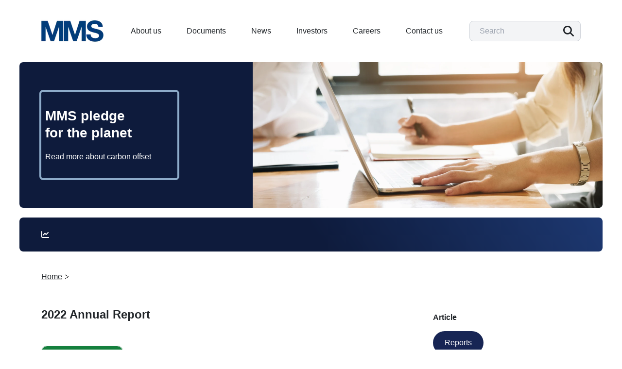

--- FILE ---
content_type: text/html; charset=utf-8
request_url: https://mmsg.com.au/document/reports/2022-annual-report
body_size: 9544
content:
<!DOCTYPE html><html lang="en"><head><meta charSet="utf-8"/><meta name="viewport" content="width=device-width, initial-scale=1"/><link rel="stylesheet" href="/_next/static/css/ee147146267fcb63.css" data-precedence="next"/><link rel="stylesheet" href="/_next/static/css/7ffef3b821870e9c.css" data-precedence="next"/><link rel="stylesheet" href="/_next/static/css/7ac8cb26da507440.css" data-precedence="next"/><link rel="preload" as="script" fetchPriority="low" href="/_next/static/chunks/webpack-0f264e129c7f94f7.js"/><script src="/_next/static/chunks/fd9d1056-0338ff86aee06a00.js" async=""></script><script src="/_next/static/chunks/472-16f3b90b2b3b3548.js" async=""></script><script src="/_next/static/chunks/main-app-bd446c150b21beea.js" async=""></script><script src="/_next/static/chunks/app/global-error-a3e42b4a3175f82e.js" async=""></script><script src="/_next/static/chunks/app/layout-70d3a8b0ef3ba8c7.js" async=""></script><script src="/_next/static/chunks/app/error-c8e071a3b1b9db37.js" async=""></script><script src="/_next/static/chunks/281-e8bc6e96ad05971c.js" async=""></script><script src="/_next/static/chunks/222-4b8dc869e6106a05.js" async=""></script><script src="/_next/static/chunks/251-63e2963e331c8cc9.js" async=""></script><script src="/_next/static/chunks/19-06def68e732d74b8.js" async=""></script><script src="/_next/static/chunks/683-be935b0c1348b011.js" async=""></script><script src="/_next/static/chunks/312-a410d4aa8a9fd2f7.js" async=""></script><script src="/_next/static/chunks/app/document/%5B...slug%5D/page-523af05d436c39b2.js" async=""></script><meta name="google-site-verification" content="36zZI8eLxDwfwPct8JDp3ih-OLFHhK-rh9ueHV8gZUc"/><title>2022 Annual Report | Mcmillan Shakespear Group</title><meta name="keywords" content="salary packaging, novated leasing, ndis, Plan partners, asset management"/><meta name="twitter:card" content="summary"/><link rel="icon" href="/favicon.ico" type="image/x-icon" sizes="32x32"/><script src="/_next/static/chunks/polyfills-c67a75d1b6f99dc8.js" noModule=""></script></head><body><noscript><iframe src="https://www.googletagmanager.com/ns.html?id=GTM-P8HZ9PV" height="0" width="0" style="display: none; visibility: hidden;"></iframe></noscript><div id="pageContent"><div class="Maincon"><div class="container menu-search relative"><div class="bg-white p-0 py-0"><div class="flex items-center" style="justify-content:space-between"><div class="col-span-2"><a title="Home" rel="home" class="block" href="/home"><img alt="Home - MMS logo" loading="lazy" width="100" height="100" decoding="async" data-nimg="1" class="w-full" style="color:transparent" srcSet="/_next/image?url=https%3A%2F%2Fcms.mmsg.com.au%2F%2Fsites%2Fdefault%2Ffiles%2Flogo_3.png&amp;w=128&amp;q=75 1x, /_next/image?url=https%3A%2F%2Fcms.mmsg.com.au%2F%2Fsites%2Fdefault%2Ffiles%2Flogo_3.png&amp;w=256&amp;q=75 2x" src="/_next/image?url=https%3A%2F%2Fcms.mmsg.com.au%2F%2Fsites%2Fdefault%2Ffiles%2Flogo_3.png&amp;w=256&amp;q=75"/></a></div><nav class="col-span-5"><ul class="flex justify-center items-center"><li class="nav-menu-container p-4"><a class="nav-dropdownmenu hover:bg-[#0D1B40] hover:text-white" href="/company">About us</a><button class="js-submenu-expand visually-hidden focusable" aria-expanded="false">Expand <em>About us</em> sub menu</button><div class="dropdown-content rounded-lg"><div class="row"><div class="column col-span-5 rounded-tr-lg rounded-br-lg bg-white flex"><ul class="nav-dropdown w-[50%]"><li class="  p-0"><a title="Board members" href="/board">Board members</a></li><li class="  p-0"><a title="Executive team" href="/executive">Executive team</a></li><li class="  p-0"><a title="Our brands" href="/company">Our brands</a></li><li class="  p-0"><a title="Our strategy" href="/our-strategy">Our strategy</a></li></ul><ul class="nav-dropdown"><li class=" ml-7 p-0"><a title="Our people" href="/our-people">Our people</a></li><li class=" ml-7 p-0"><a title="Sustainability" href="/sustainability">Sustainability</a></li></ul></div></div></div></li><li class="nav-menu-container p-4"><a class="nav-dropdownmenu hover:bg-[#0D1B40] hover:text-white" href="/documents">Documents</a><button class="js-submenu-expand visually-hidden focusable" aria-expanded="false">Expand <em>Documents</em> sub menu</button><div class="dropdown-content rounded-lg"><div class="row"><div class="column col-span-5 rounded-tr-lg rounded-br-lg bg-white flex"><ul class="nav-dropdown w-[50%]"><li class="  p-0"><a title="Reports" href="/reports">Reports</a></li><li class="  p-0"><a title="ASX announcements" href="/asx_announcements">ASX announcements</a></li><li class="  p-0"><a title="Governance" href="/governance">Governance</a></li><li class="  p-0"><a title="AGM notices" href="/agm_notices">AGM notices</a></li></ul></div></div></div></li><li class="nav-menu-container p-4"><a class="nav-nodropdownmenu hover:bg-[#0D1B40] hover:text-white" href="/news">News</a></li><li class="nav-menu-container p-4"><a class="nav-dropdownmenu hover:bg-[#0D1B40] hover:text-white" href="/investor">Investors</a><button class="js-submenu-expand visually-hidden focusable" aria-expanded="false">Expand <em>Investors</em> sub menu</button><div class="dropdown-content rounded-lg"><div class="row"><div class="column col-span-5 rounded-tr-lg rounded-br-lg bg-white flex"><ul class="nav-dropdown w-[50%]"><li class="  p-0"><a title="Reports and notices" href="/documents">Reports and notices</a></li><li class="  p-0"><a title="Financial calendar" href="/investor#financial_calendar">Financial calendar</a></li><li class="  p-0"><a title="Presentations" href="/presentations">Presentations</a></li><li class="  p-0"><a title="Investor login" target="_blank" href="https://www-au.computershare.com/Investor/#Home?landing=y&amp;issuerid=scaumms&amp;showinvestorcontact=n">Investor login</a></li></ul></div></div></div></li><li class="nav-menu-container p-4"><a target="_blank" class="nav-dropdownmenu hover:bg-[#0D1B40] hover:text-white" href="https://mmsg.wd3.myworkdayjobs.com/MMSG-Careers">Careers</a><button class="js-submenu-expand visually-hidden focusable" aria-expanded="false">Expand <em>Careers</em> sub menu</button><div class="dropdown-content rounded-lg"><div class="row"><div class="column col-span-5 rounded-tr-lg rounded-br-lg bg-white flex"><ul class="nav-dropdown w-[50%]"><li class="  p-0"><a title="Work with us" href="/working">Work with us</a></li></ul></div></div></div></li><li class="nav-menu-container p-4"><a class="nav-nodropdownmenu hover:bg-[#0D1B40] hover:text-white" href="/contact">Contact us</a></li></ul></nav><div class="col-span-1 relative"><div id="block-searchform"><form name="searchForm" action="/search"><div class="search-api-lunr-form"><div class="form-item"><input class="search-api-lunr-form__input search-api-lunr-autocomplete" type="text" placeholder="Search" data-server="lunr_search" data-index="lunr_search" required="" name="key" value=""/><i class="fa-solid fa-magnifying-glass search-glass search-icon absolute right-[0.9rem] top-[0.6rem] sm:top-[10px] text-[22px]"></i></div><input aria-label="Search" type="submit" value="Search"/></div></form></div></div></div><div class="toggle mt-2 hidden"><i class="fas fa-bars"></i><i class="fas fa-close"></i></div></div></div></div><div class="document-single" style="display:flex;flex-direction:column"><section class="layout_onecol" style="margin-bottom:20px;overflow:hidden"><div class="ban "><div class="sm:grid grid-flow-col gap-4 grid-cols-1"><div class="region"><div><div class="main_container flex bg-[#0e1b3c] items-center rounded-lg" id="banner"><div class="flex leftsec w-[40%] relative"><div class="rounded-lg rounded-bl-lg w-[100%] sm:w-[60%] m-auto"><div class="py-6 px-0 sm:px-0 border-[4px] mx-auto w-[80%] sm:w-[100%] rounded-lg mms-text mar-y-30" style="width:60%"><div class="p-2" style="color:#fff;border-color:#8dabc9"><h1 class="text-[38px] sm:text-[28px] leading-tight font-bold">MMS pledge<br>for the planet</h1><div class="mt-5"><a href="link" style="color:#fff" class="underline text-[16px] hover:underline hover:font-bold">Read more about carbon offset</a></div></div></div></div></div><div class="hidden sm:block w-full sm:w-[60%] right-sec" style="background-repeat:no-repeat;width:60%!important;height:300px;background-size:cover;background-image:url(https://cms.mmsg.com.au//sites/default/files/my_files/article_documents_7.webp);border-radius:0rem 0.5rem 0.5rem 0rem !important"></div></div></div></div></div></div></section><section class="layout_onecol" style="margin-bottom:20px"><div class="banner-inside-con sharelive-ban "><div class="sm:grid grid-flow-col gap-4 grid-cols-1"><div class="region"><div><div class="container justify-left flex"><div class="text-[14px] sm:text-[16px] text-white ">
            <div><p class="shareprice"><iframe src="https://cms.mmsg.com.au/shareprice.html" height="30" width="100%" scrolling="no"></iframe></p></div>
      </div></div></div></div></div></div></section><section class="layout_onecol" style="margin-top:20px"><div class="breadcrumb-mmsg container mx-auto"><div class="sm:grid grid-flow-col gap-4 grid-cols-1"><div class="region"><div><div><div id="block-breadcrumbs-2">
  
    
        <nav role="navigation" aria-labelledby="system-breadcrumb">
    <h2 id="system-breadcrumb" class="visually-hidden">Breadcrumb</h2>
    <ol>
          <li>
                  <a href="/">Home</a>
              </li>
          <li>
                  
              </li>
        </ol>
  </nav>

  </div>
</div></div></div></div></div></section><section class="layout_onecol"><div class=" "><div class="sm:grid grid-flow-col gap-4 grid-cols-1"><div class="region"><div></div></div></div></div></section><section class="layout_onecol" style="padding:0px;margin-bottom:40px"><div class="mmsg-lat-news container mx-auto"><div class="sm:grid grid-flow-col gap-4 grid-cols-1"><div class="region"><div><div class="mmsg-lat-news container mx-auto"><div class="sm:grid grid-flow-col gap-4 grid-cols-1"><div class="region"><div><div class=""><div class="title-recent-doc mb-1"><h2 class="text-[20px] sm:text-[24px] font-bold">The Latest News</h2><p><a href="/news"><span>View all news</span></a></p></div></div></div><div><div class="home-news-container"><div class="flex flex-col sm:flex-row bg-white mt-[36px]"><div class="left-sec lg:p-3 w-full sm:w-1/2 pl-0"><a href="/news/sustainability"><div class="content-sec flex shadow-md rounded-lg hover:bg-gray-200 hover:border-solid hover:border relative min-h-400 p-5"><div class="w-[55%] sm:w-[55%]"><h3 class="font-bold mb-1 text-[16px] sm:text-[22px] change-margin"><span class="line-clamp-4 sm:line-clamp-full select-all">MMS Sustainability Report 2025</span></h3><div class="mb-4 hidden sm:block mr-4 mt-2 select-none"><p><span class="homenews line-clamp-3 select-all cursor-text">Our 2025 Sustainability Report provides updates on the progress and achievements made throughout the year and our FY25 – FY28 Sustainability Strategy.</span></p></div><div class="text-black-900 hover:font-bold hover:underline"><span class="line-clamp-1">Read More about <!-- -->MMS Sustainability Report 2025</span></div></div><div class="w-[45%] sm:w-[45%] flex justify-end relative"><div class="image_text text-[14px] bg-green-700 absolute space-y-1 rounded-full lg:max-w-[auto] text-text px-3 py-2 lg:px-6 lg:text-white font-bold">MMS</div><div class="image_latest"><div class="bg-top bg-cover bg-no-repeat rounded-md" style="height:370px;width:200px;background-image:url(https://cms.mmsg.com.au//sites/default/files//2025-11/sustainability-report-2025.jpg)" role="img" aria-label=""></div></div></div></div></a></div><div class="w-full sm:w-1/2 mt-3 next-sec"><a href="/news/maxxia-and-remserv-receive-iso27001-soc-2-certification"><div class="content-sec flex shadow-md rounded-lg hover:bg-gray-200 hover:border-solid hover:border relative min-h-400 p-5"><div class="w-[55%] sm:w-[67%] lg:mr-5"><h3 class="font-bold mb-1 text-[16px] line-clamp-4 sm:line-clamp-full sm:text-[22px] change-margin select-all">Maxxia and RemServ receive ISO27001 &amp; SOC 2 certification</h3><div class="mb-4 hidden sm:block mr-4 mt-2 select-none"><p class="latest-para"><span class="homenews line-clamp-3 select-all cursor-text">In important cyber security news for MMS, our Group Remuneration Services businesses Maxxia and RemServ...</span></p></div><div class="text-black-900 hover:font-bold hover:underline"><span class="line-clamp-1">Read More about <!-- -->Maxxia and RemServ receive ISO27001 &amp; SOC 2 certification</span></div></div><div class="w-[45%] sm:w-[33%] flex justify-end relative"><div class="image_text text-[14px] bg-green-700 absolute space-y-1 rounded-full lg:max-w-[auto] text-text px-3 py-2 lg:px-6 lg:text-white font-bold">MMS</div><div class="bg-top bg-cover bg-no-repeat rounded-md image_latest" style="height:160px;width:160px;background-image:url(https://cms.mmsg.com.au//sites/default/files//2025-04/adobe_express_-_file.jpg)" role="img" aria-label=""></div></div></div></a><a href="/news/mms-and-jigsaw-australia-focused-on-disability-employment"><div class="content-sec flex shadow-md rounded-lg hover:bg-gray-200 hover:border-solid hover:border relative min-h-400 p-5"><div class="w-[55%] sm:w-[67%]"><h3 class="font-bold mb-1 text-[16px] line-clamp-4 sm:line-clamp-full sm:text-[22px] change-margin select-all">MMS and Jigsaw Australia focused on Disability Employment</h3><div class="mb-4 hidden sm:block mr-4 mt-2"><div class="latest-para select-all"><span class="homenews line-clamp-1 select-all cursor-text"></span>People with disabilities face many barriers to finding and keeping...</div></div><div class="text-black-900 hover:font-bold hover:underline"><span class="line-clamp-1">Read More about <!-- -->MMS and Jigsaw Australia focused on Disability Employment</span></div></div><div class="w-[45%] sm:w-[33%] flex justify-end relative"><div class="image_text text-[14px] bg-green-700 absolute space-y-1 rounded-full lg:max-w-[auto] text-text px-3 py-2 lg:px-6 lg:text-white font-bold">MMS</div><div class="bg-top bg-cover bg-no-repeat rounded-md image_latest" style="height:160px;width:160px;background-image:url(https://cms.mmsg.com.au//sites/default/files//2025-03/jigsaw_story_image.png)" role="img" aria-label=""></div></div></div></a></div></div></div></div></div></div></div></div></div></div></div></section><div class="document-dynamic container lg:flex mt-10 sm:mt:20"><div class="lg:w-[70%]"><div class="text-left"><h1 class="py-2 text-[20px] sm:text-[24px] font-semibold">2022 Annual Report</h1></div><div class="lg:py-4 pb-5 sm:pb-0"><p class="text-[16px]"></p></div><div class="lg:flex justify-left py-4"><div class="mb-10 sm:mb-0"><a href="https://cms.mmsg.com.au/uploads/2022/09/MMS-2022-Annual-Report.pdf" download="https://cms.mmsg.com.au/uploads/2022/09/MMS-2022-Annual-Report.pdf" target="_blank" class=" bg-green-700 p-3 border rounded-xl text-white hover:bg-blue-950 transition-colors duration-300">Download PDF<i class="fa fa-download ml-4" aria-hidden="true"></i></a></div><div></div></div></div><div class="lg:w-[30%] lg:ml-[30px] published-data"><div class="py-2 lg:px-5 mt-3"><p class="text-[16px] font-semibold">Article</p></div><div class="py-2 lg:px-5"><button class="bg-blue-950 text-white w-[auto] px-6 py-3 rounded-[25px] pointer-events-none">Reports</button></div><div class="py-2 lg:px-5"><p class="text-[16px]">Published <!-- -->Fri, 14/10/2022 - 08:18</p></div><div class="py-2 lg:px-5"><div class="text-[16px]"><ul class="flex mms-tags"><li>MMS</li></ul> </div></div></div></div></div><footer class="banner-inside-con p-4 sm:p-[45px] bg-indigo-950 rounded-lg "><div class="container"><h3 class="flex py-3 px-0 text-[22px] font-bold leading-tight text-white"><span><div><div id="block-mmsg-footercareetitle">
  
    
      
            <div><div class="title-recent-doc"><h3 class="font-bold text-[20px] sm:text-[24px]">Latest careers</h3><p><a href="/careers"><span>View all job listings</span></a></p></div></div>
      
  </div>
</div></span></h3></div><div class="main_bot mt-[50px] flex flex-col sm:flex-row"><div class="left_container_main  w-full  sm:w-1/2"><div><div class="text-white"><nav role="navigation" aria-labelledby="block-mmsg-footer-3-menu" id="block-mmsg-footer-3">
            
  <h2 class="visually-hidden" id="block-mmsg-footer-3-menu">Sitemap</h2>
  

        
              <ul>
              <li>
        <a href="/news" data-drupal-link-system-path="node/72">News</a>
              </li>
          <li>
        <a href="/company" data-drupal-link-system-path="node/8">Company</a>
              </li>
          <li>
        <a href="/board" data-drupal-link-system-path="node/126">Board</a>
              </li>
          <li>
        <a href="/our-strategy" data-drupal-link-system-path="node/34">Our strategy</a>
              </li>
          <li>
        <a href="/investor" data-drupal-link-system-path="node/71">Investors</a>
              </li>
          <li>
        <a href="https://mmsg.wd3.myworkdayjobs.com/MMSG-Careers">Careers</a>
              </li>
          <li>
        <a href="/documents" data-drupal-link-system-path="node/35">Documents</a>
              </li>
          <li>
        <a href="https://www-au.computershare.com/Investor/#Home?landing=y&amp;issuerid=scaumms&amp;showinvestorcontact=n">Investor login</a>
              </li>
          <li>
        <a href="/privacy" title="Privacy policy" data-drupal-link-system-path="node/439">Privacy policy</a>
              </li>
          <li>
        <a href="/terms" title="Terms" data-drupal-link-system-path="node/442">Terms and conditions</a>
              </li>
        </ul>
  


  </nav>
</div></div><div class="right_container"><div id="block-socialmedialinks" class="block-social-media-links mt-5"><h5 class="sm:text-[22px] text-[20px] font-bold text-white">Socials &amp; Contact</h5></div><span><a href="https://www.linkedin.com/company/mcmillan-shakespeare?originalSubdomain=au" target="_blank"><i class="fab fa-linkedin text-3xl text-white p-4 pl-0" role="img" aria-label="Linkedin"></i></a></span><span><a href="/contact"><i class="fa fa-phone text-2xl text-white p-4 pl-0" role="img" aria-label="Phone"></i></a></span><div><img alt="MMS Logo" loading="lazy" width="80" height="50" decoding="async" data-nimg="1" style="color:transparent;border-radius:0px" srcSet="/_next/image?url=https%3A%2F%2Fcms.mmsg.com.au%2F%2Fsites%2Fdefault%2Ffiles%2F2023-10%2FMMS-White-footer-logo.png&amp;w=96&amp;q=75 1x, /_next/image?url=https%3A%2F%2Fcms.mmsg.com.au%2F%2Fsites%2Fdefault%2Ffiles%2F2023-10%2FMMS-White-footer-logo.png&amp;w=256&amp;q=75 2x" src="/_next/image?url=https%3A%2F%2Fcms.mmsg.com.au%2F%2Fsites%2Fdefault%2Ffiles%2F2023-10%2FMMS-White-footer-logo.png&amp;w=256&amp;q=75"/></div></div><div class="pb-5 pt-[30px]"><div class="text-white text-[11px] sm:text-[16px]"><div id="block-mmsg-copyrights-2">
  
    
      
            <div><p>McMillan Shakespeare Limited | ABN 74 107 233 983 | AFSL 299054</p></div>
      
  </div>
</div></div></div><div class="footerimg w-full sm:w-1/2"><div class="text-white pb-[45px] sm:p-0"><div id="block-mmsg-footerstory">
  
    
      
            <div><img src="https://cms.mmsg.com.au/sites/default/files/2023-12/foot-story.webp" alt="colourful traditional indiginous art work" width="555" height="102" loading="lazy"><div class="para_content">&nbsp;</div><div class="para_content">In the spirit of reconciliation the McMillan Shakespeare Group acknowledges the traditional custodians of country throughout Australia and their connections to land, sea and community. We pay our respect to our elders past and present and extend that respect to all Aboriginal and Torres Strait Islander people today.</div></div>
      
  </div>
</div></div></div></footer></div><script src="/_next/static/chunks/webpack-0f264e129c7f94f7.js" async=""></script><script>(self.__next_f=self.__next_f||[]).push([0]);self.__next_f.push([2,null])</script><script>self.__next_f.push([1,"1:HL[\"/_next/static/css/ee147146267fcb63.css\",\"style\"]\n2:HL[\"/_next/static/css/7ffef3b821870e9c.css\",\"style\"]\n0:\"$L3\"\n"])</script><script>self.__next_f.push([1,"4:HL[\"/_next/static/css/7ac8cb26da507440.css\",\"style\"]\n"])</script><script>self.__next_f.push([1,"5:I[3728,[],\"\"]\n7:I[463,[\"470\",\"static/chunks/app/global-error-a3e42b4a3175f82e.js\"],\"\"]\n8:I[9465,[\"185\",\"static/chunks/app/layout-70d3a8b0ef3ba8c7.js\"],\"\"]\n9:I[6954,[],\"\"]\na:I[988,[\"601\",\"static/chunks/app/error-c8e071a3b1b9db37.js\"],\"\"]\nb:I[7264,[],\"\"]\n"])</script><script>self.__next_f.push([1,"3:[[[\"$\",\"link\",\"0\",{\"rel\":\"stylesheet\",\"href\":\"/_next/static/css/ee147146267fcb63.css\",\"precedence\":\"next\",\"crossOrigin\":\"$undefined\"}],[\"$\",\"link\",\"1\",{\"rel\":\"stylesheet\",\"href\":\"/_next/static/css/7ffef3b821870e9c.css\",\"precedence\":\"next\",\"crossOrigin\":\"$undefined\"}]],[\"$\",\"$L5\",null,{\"buildId\":\"tjM8Zq2a6yBVDmplNvUob\",\"assetPrefix\":\"\",\"initialCanonicalUrl\":\"/document/reports/2022-annual-report\",\"initialTree\":[\"\",{\"children\":[\"document\",{\"children\":[[\"slug\",\"reports/2022-annual-report\",\"c\"],{\"children\":[\"__PAGE__\",{}]}]}]},\"$undefined\",\"$undefined\",true],\"initialHead\":[false,\"$L6\"],\"globalErrorComponent\":\"$7\",\"children\":[null,[\"$\",\"$L8\",null,{\"children\":[\"$\",\"$L9\",null,{\"parallelRouterKey\":\"children\",\"segmentPath\":[\"children\"],\"loading\":\"$undefined\",\"loadingStyles\":\"$undefined\",\"hasLoading\":false,\"error\":\"$a\",\"errorStyles\":[],\"template\":[\"$\",\"$Lb\",null,{}],\"templateStyles\":\"$undefined\",\"notFound\":[[\"$\",\"title\",null,{\"children\":\"404: This page could not be found.\"}],[\"$\",\"div\",null,{\"style\":{\"fontFamily\":\"system-ui,\\\"Segoe UI\\\",Roboto,Helvetica,Arial,sans-serif,\\\"Apple Color Emoji\\\",\\\"Segoe UI Emoji\\\"\",\"height\":\"100vh\",\"textAlign\":\"center\",\"display\":\"flex\",\"flexDirection\":\"column\",\"alignItems\":\"center\",\"justifyContent\":\"center\"},\"children\":[\"$\",\"div\",null,{\"children\":[[\"$\",\"style\",null,{\"dangerouslySetInnerHTML\":{\"__html\":\"body{color:#000;background:#fff;margin:0}.next-error-h1{border-right:1px solid rgba(0,0,0,.3)}@media (prefers-color-scheme:dark){body{color:#fff;background:#000}.next-error-h1{border-right:1px solid rgba(255,255,255,.3)}}\"}}],[\"$\",\"h1\",null,{\"className\":\"next-error-h1\",\"style\":{\"display\":\"inline-block\",\"margin\":\"0 20px 0 0\",\"padding\":\"0 23px 0 0\",\"fontSize\":24,\"fontWeight\":500,\"verticalAlign\":\"top\",\"lineHeight\":\"49px\"},\"children\":\"404\"}],[\"$\",\"div\",null,{\"style\":{\"display\":\"inline-block\"},\"children\":[\"$\",\"h2\",null,{\"style\":{\"fontSize\":14,\"fontWeight\":400,\"lineHeight\":\"49px\",\"margin\":0},\"children\":\"This page could not be found.\"}]}]]}]}]],\"notFoundStyles\":[],\"childProp\":{\"current\":[\"$\",\"$L9\",null,{\"parallelRouterKey\":\"children\",\"segmentPath\":[\"children\",\"document\",\"children\"],\"loading\":\"$undefined\",\"loadingStyles\":\"$undefined\",\"hasLoading\":false,\"error\":\"$undefined\",\"errorStyles\":\"$undefined\",\"template\":[\"$\",\"$Lb\",null,{}],\"templateStyles\":\"$undefined\",\"notFound\":\"$undefined\",\"notFoundStyles\":\"$undefined\",\"childProp\":{\"current\":[\"$\",\"$L9\",null,{\"parallelRouterKey\":\"children\",\"segmentPath\":[\"children\",\"document\",\"children\",[\"slug\",\"reports/2022-annual-report\",\"c\"],\"children\"],\"loading\":\"$undefined\",\"loadingStyles\":\"$undefined\",\"hasLoading\":false,\"error\":\"$undefined\",\"errorStyles\":\"$undefined\",\"template\":[\"$\",\"$Lb\",null,{}],\"templateStyles\":\"$undefined\",\"notFound\":\"$undefined\",\"notFoundStyles\":\"$undefined\",\"childProp\":{\"current\":[\"$Lc\",\"$Ld\",null],\"segment\":\"__PAGE__\"},\"styles\":[[\"$\",\"link\",\"0\",{\"rel\":\"stylesheet\",\"href\":\"/_next/static/css/7ac8cb26da507440.css\",\"precedence\":\"next\",\"crossOrigin\":\"$undefined\"}]]}],\"segment\":[\"slug\",\"reports/2022-annual-report\",\"c\"]},\"styles\":[]}],\"segment\":\"document\"},\"styles\":[]}],\"params\":{}}],null]}]]\n"])</script><script>self.__next_f.push([1,"11:I[413,[\"281\",\"static/chunks/281-e8bc6e96ad05971c.js\",\"222\",\"static/chunks/222-4b8dc869e6106a05.js\",\"251\",\"static/chunks/251-63e2963e331c8cc9.js\",\"19\",\"static/chunks/19-06def68e732d74b8.js\",\"683\",\"static/chunks/683-be935b0c1348b011.js\",\"312\",\"static/chunks/312-a410d4aa8a9fd2f7.js\",\"984\",\"static/chunks/app/document/%5B...slug%5D/page-523af05d436c39b2.js\"],\"Image\"]\n10:T5dc,"])</script><script>self.__next_f.push([1,"\u003cnav role=\"navigation\" aria-labelledby=\"block-mmsg-footer-3-menu\" id=\"block-mmsg-footer-3\"\u003e\n            \n  \u003ch2 class=\"visually-hidden\" id=\"block-mmsg-footer-3-menu\"\u003eSitemap\u003c/h2\u003e\n  \n\n        \n              \u003cul\u003e\n              \u003cli\u003e\n        \u003ca href=\"/news\" data-drupal-link-system-path=\"node/72\"\u003eNews\u003c/a\u003e\n              \u003c/li\u003e\n          \u003cli\u003e\n        \u003ca href=\"/company\" data-drupal-link-system-path=\"node/8\"\u003eCompany\u003c/a\u003e\n              \u003c/li\u003e\n          \u003cli\u003e\n        \u003ca href=\"/board\" data-drupal-link-system-path=\"node/126\"\u003eBoard\u003c/a\u003e\n              \u003c/li\u003e\n          \u003cli\u003e\n        \u003ca href=\"/our-strategy\" data-drupal-link-system-path=\"node/34\"\u003eOur strategy\u003c/a\u003e\n              \u003c/li\u003e\n          \u003cli\u003e\n        \u003ca href=\"/investor\" data-drupal-link-system-path=\"node/71\"\u003eInvestors\u003c/a\u003e\n              \u003c/li\u003e\n          \u003cli\u003e\n        \u003ca href=\"https://mmsg.wd3.myworkdayjobs.com/MMSG-Careers\"\u003eCareers\u003c/a\u003e\n              \u003c/li\u003e\n          \u003cli\u003e\n        \u003ca href=\"/documents\" data-drupal-link-system-path=\"node/35\"\u003eDocuments\u003c/a\u003e\n              \u003c/li\u003e\n          \u003cli\u003e\n        \u003ca href=\"https://www-au.computershare.com/Investor/#Home?landing=y\u0026amp;issuerid=scaumms\u0026amp;showinvestorcontact=n\"\u003eInvestor login\u003c/a\u003e\n              \u003c/li\u003e\n          \u003cli\u003e\n        \u003ca href=\"/privacy\" title=\"Privacy policy\" data-drupal-link-system-path=\"node/439\"\u003ePrivacy policy\u003c/a\u003e\n              \u003c/li\u003e\n          \u003cli\u003e\n        \u003ca href=\"/terms\" title=\"Terms\" data-drupal-link-system-path=\"node/442\"\u003eTerms and conditions\u003c/a\u003e\n              \u003c/li\u003e\n        \u003c/ul\u003e\n  \n\n\n  \u003c/nav\u003e\n"])</script><script>self.__next_f.push([1,"d:[\"$Le\",[\"$\",\"div\",null,{\"className\":\"document-single\",\"style\":{\"display\":\"flex\",\"flexDirection\":\"column\"},\"children\":[[[\"$\",\"section\",\"layout_section_0\",{\"className\":\"layout_onecol\",\"style\":{\"marginBottom\":\"20px\",\"overflow\":\"hidden\"},\"children\":[\"$\",\"div\",null,{\"className\":\"ban \",\"children\":[\"\",[\"$\",\"div\",\"region-0\",{\"className\":\"sm:grid grid-flow-col gap-4 grid-cols-1\",\"children\":[[\"$\",\"div\",\"region_content\",{\"className\":\"region\",\"children\":[[\"$\",\"div\",\"component-0\",{\"children\":[\"$\",\"div\",null,{\"className\":\"main_container flex bg-[#0e1b3c] items-center rounded-lg\",\"id\":\"banner\",\"children\":[[\"$\",\"div\",null,{\"className\":\"flex leftsec w-[40%] relative\",\"children\":[\"$\",\"div\",null,{\"className\":\"rounded-lg rounded-bl-lg w-[100%] sm:w-[60%] m-auto\",\"children\":[\"$\",\"div\",null,{\"className\":\"py-6 px-0 sm:px-0 border-[4px] mx-auto w-[80%] sm:w-[100%] rounded-lg mms-text mar-y-30\",\"style\":{\"width\":\"60%\"},\"children\":[\"$\",\"div\",null,{\"className\":\"p-2\",\"style\":{\"color\":\"#fff\",\"borderColor\":\"#8dabc9\"},\"children\":[[\"$\",\"h1\",null,{\"className\":\"text-[38px] sm:text-[28px] leading-tight font-bold\",\"dangerouslySetInnerHTML\":{\"__html\":\"MMS pledge\u003cbr\u003efor the planet\"}}],[\"$\",\"div\",null,{\"className\":\"mt-5\",\"children\":[\"$\",\"a\",null,{\"href\":\"link\",\"style\":{\"color\":\"#fff\"},\"className\":\"underline text-[16px] hover:underline hover:font-bold\",\"children\":\"Read more about carbon offset\"}]}]]}]}]}]}],[\"$\",\"div\",null,{\"className\":\"hidden sm:block w-full sm:w-[60%] right-sec\",\"style\":{\"backgroundRepeat\":\"no-repeat\",\"width\":\"60%!important\",\"height\":\"300px\",\"backgroundSize\":\"cover\",\"backgroundImage\":\"url(https://cms.mmsg.com.au//sites/default/files/my_files/article_documents_7.webp)\",\"borderRadius\":\"0rem 0.5rem 0.5rem 0rem !important\"}}]]}]}]]}]]}]]}]}],[\"$\",\"section\",\"layout_section_1\",{\"className\":\"layout_onecol\",\"style\":{\"marginBottom\":\"20px\"},\"children\":[\"$\",\"div\",null,{\"className\":\"banner-inside-con sharelive-ban \",\"children\":[\"\",[\"$\",\"div\",\"region-1\",{\"className\":\"sm:grid grid-flow-col gap-4 grid-cols-1\",\"children\":[[\"$\",\"div\",\"region_content\",{\"className\":\"region\",\"children\":[[\"$\",\"div\",\"component-0\",{\"children\":[\"$\",\"div\",\"layout-component-0\",{\"className\":\"container justify-left flex\",\"children\":[\"$\",\"div\",null,{\"className\":\"text-[14px] sm:text-[16px] text-white \",\"dangerouslySetInnerHTML\":{\"__html\":\"\\n            \u003cdiv\u003e\u003cp class=\\\"shareprice\\\"\u003e\u003ciframe src=\\\"https://cms.mmsg.com.au/shareprice.html\\\" height=\\\"30\\\" width=\\\"100%\\\" scrolling=\\\"no\\\"\u003e\u003c/iframe\u003e\u003c/p\u003e\u003c/div\u003e\\n      \"}}]}]}]]}]]}]]}]}],[\"$\",\"section\",\"layout_section_2\",{\"className\":\"layout_onecol\",\"style\":{\"marginTop\":\"20px\"},\"children\":[\"$\",\"div\",null,{\"className\":\"breadcrumb-mmsg container mx-auto\",\"children\":[\"\",[\"$\",\"div\",\"region-2\",{\"className\":\"sm:grid grid-flow-col gap-4 grid-cols-1\",\"children\":[[\"$\",\"div\",\"region_content\",{\"className\":\"region\",\"children\":[[\"$\",\"div\",\"component-0\",{\"children\":[\"$\",\"div\",null,{\"dangerouslySetInnerHTML\":{\"__html\":\"\u003cdiv id=\\\"block-breadcrumbs-2\\\"\u003e\\n  \\n    \\n        \u003cnav role=\\\"navigation\\\" aria-labelledby=\\\"system-breadcrumb\\\"\u003e\\n    \u003ch2 id=\\\"system-breadcrumb\\\" class=\\\"visually-hidden\\\"\u003eBreadcrumb\u003c/h2\u003e\\n    \u003col\u003e\\n          \u003cli\u003e\\n                  \u003ca href=\\\"/\\\"\u003eHome\u003c/a\u003e\\n              \u003c/li\u003e\\n          \u003cli\u003e\\n                  \\n              \u003c/li\u003e\\n        \u003c/ol\u003e\\n  \u003c/nav\u003e\\n\\n  \u003c/div\u003e\\n\"}}]}]]}]]}]]}]}],[\"$\",\"section\",\"layout_section_3\",{\"className\":\"layout_onecol\",\"style\":{},\"children\":[\"$\",\"div\",null,{\"className\":\" \",\"children\":[\"\",[\"$\",\"div\",\"region-3\",{\"className\":\"sm:grid grid-flow-col gap-4 grid-cols-1\",\"children\":[[\"$\",\"div\",\"region_content\",{\"className\":\"region\",\"children\":[[\"$\",\"div\",\"component-0\",{\"children\":\"$undefined\"}]]}]]}]]}]}],[\"$\",\"section\",\"layout_section_4\",{\"className\":\"layout_onecol\",\"style\":{\"padding\":\"0px\",\"marginBottom\":\"40px\"},\"children\":[\"$\",\"div\",null,{\"className\":\"mmsg-lat-news container mx-auto\",\"children\":[\"\",[\"$\",\"div\",\"region-4\",{\"className\":\"sm:grid grid-flow-col gap-4 grid-cols-1\",\"children\":[[\"$\",\"div\",\"region_content\",{\"className\":\"region\",\"children\":[[\"$\",\"div\",\"component-0\",{\"children\":[\"$\",\"div\",null,{\"className\":\"mmsg-lat-news container mx-auto\",\"children\":[\"$\",\"div\",null,{\"className\":\"sm:grid grid-flow-col gap-4 grid-cols-1\",\"children\":[\"$\",\"div\",null,{\"className\":\"region\",\"children\":[[\"$\",\"div\",null,{\"children\":[\"$\",\"div\",null,{\"className\":\"\",\"children\":[\"$\",\"div\",null,{\"className\":\"title-recent-doc mb-1\",\"children\":[[\"$\",\"h2\",null,{\"className\":\"text-[20px] sm:text-[24px] font-bold\",\"children\":\"The Latest News\"}],[\"$\",\"p\",null,{\"children\":[\"$\",\"a\",null,{\"href\":\"/news\",\"children\":[\"$\",\"span\",null,{\"children\":\"View all news\"}]}]}]]}]}]}],[\"$\",\"div\",null,{\"children\":\"$Lf\"}]]}]}]}]}]]}]]}]]}]}]],[\"$\",\"div\",null,{\"className\":\"document-dynamic container lg:flex mt-10 sm:mt:20\",\"children\":[[\"$\",\"div\",null,{\"className\":\"lg:w-[70%]\",\"children\":[[\"$\",\"div\",null,{\"className\":\"text-left\",\"children\":[\"$\",\"h1\",null,{\"className\":\"py-2 text-[20px] sm:text-[24px] font-semibold\",\"children\":\"2022 Annual Report\"}]}],[\"$\",\"div\",null,{\"className\":\"lg:py-4 pb-5 sm:pb-0\",\"children\":[\"$\",\"p\",null,{\"className\":\"text-[16px]\",\"dangerouslySetInnerHTML\":{\"__html\":null}}]}],[\"$\",\"div\",null,{\"className\":\"lg:flex justify-left py-4\",\"children\":[[\"$\",\"div\",null,{\"className\":\"mb-10 sm:mb-0\",\"children\":[\"$\",\"a\",null,{\"href\":\"https://cms.mmsg.com.au/uploads/2022/09/MMS-2022-Annual-Report.pdf\",\"download\":\"https://cms.mmsg.com.au/uploads/2022/09/MMS-2022-Annual-Report.pdf\",\"target\":\"_blank\",\"className\":\" bg-green-700 p-3 border rounded-xl text-white hover:bg-blue-950 transition-colors duration-300\",\"children\":[\"Download PDF\",[\"$\",\"i\",null,{\"className\":\"fa fa-download ml-4\",\"aria-hidden\":\"true\"}]]}]}],[\"$\",\"div\",null,{\"children\":false}]]}]]}],[\"$\",\"div\",null,{\"className\":\"lg:w-[30%] lg:ml-[30px] published-data\",\"children\":[[\"$\",\"div\",null,{\"className\":\"py-2 lg:px-5 mt-3\",\"children\":[\"$\",\"p\",null,{\"className\":\"text-[16px] font-semibold\",\"children\":\"Article\"}]}],[\"$\",\"div\",null,{\"className\":\"py-2 lg:px-5\",\"children\":[\"$\",\"button\",null,{\"className\":\"bg-blue-950 text-white w-[auto] px-6 py-3 rounded-[25px] pointer-events-none\",\"children\":\"Reports\"}]}],[\"$\",\"div\",null,{\"className\":\"py-2 lg:px-5\",\"children\":[\"$\",\"p\",null,{\"className\":\"text-[16px]\",\"children\":[\"Published \",\"Fri, 14/10/2022 - 08:18\"]}]}],[\"$\",\"div\",null,{\"className\":\"py-2 lg:px-5\",\"children\":[\"$\",\"div\",null,{\"className\":\"text-[16px]\",\"children\":[[\"$\",\"ul\",null,{\"className\":\"flex mms-tags\",\"children\":[[\"$\",\"li\",\"0\",{\"children\":\"MMS\"}]]}],\" \"]}]}]]}]]}]]}],[\"$\",\"footer\",null,{\"className\":\"banner-inside-con p-4 sm:p-[45px] bg-indigo-950 rounded-lg \",\"children\":[[\"$\",\"div\",null,{\"className\":\"container\",\"children\":[\"$\",\"h3\",null,{\"className\":\"flex py-3 px-0 text-[22px] font-bold leading-tight text-white\",\"children\":[\"$\",\"span\",null,{\"children\":[null,null,[\"$\",\"div\",\"mmsg_footercareetitle\",{\"dangerouslySetInnerHTML\":{\"__html\":\"\u003cdiv id=\\\"block-mmsg-footercareetitle\\\"\u003e\\n  \\n    \\n      \\n            \u003cdiv\u003e\u003cdiv class=\\\"title-recent-doc\\\"\u003e\u003ch3 class=\\\"font-bold text-[20px] sm:text-[24px]\\\"\u003eLatest careers\u003c/h3\u003e\u003cp\u003e\u003ca href=\\\"/careers\\\"\u003e\u003cspan\u003eView all job listings\u003c/span\u003e\u003c/a\u003e\u003c/p\u003e\u003c/div\u003e\u003c/div\u003e\\n      \\n  \u003c/div\u003e\\n\"}}],null,null]}]}]}],[null,null,null,null,null],[\"$\",\"div\",null,{\"className\":\"main_bot mt-[50px] flex flex-col sm:flex-row\",\"children\":[[\"$\",\"div\",null,{\"className\":\"left_container_main  w-full  sm:w-1/2\",\"children\":[[\"$\",\"div\",null,{\"children\":[null,[\"$\",\"div\",\"mmsg_footer_3\",{\"className\":\"text-white\",\"dangerouslySetInnerHTML\":{\"__html\":\"$10\"}}],null,null,null]}],[\"$\",\"div\",null,{\"className\":\"right_container\",\"children\":[[\"$\",\"div\",null,{\"id\":\"block-socialmedialinks\",\"className\":\"block-social-media-links mt-5\",\"children\":[\"$\",\"h5\",null,{\"className\":\"sm:text-[22px] text-[20px] font-bold text-white\",\"children\":\"Socials \u0026 Contact\"}]}],[\"$\",\"span\",null,{\"children\":[\"$\",\"a\",null,{\"href\":\"https://www.linkedin.com/company/mcmillan-shakespeare?originalSubdomain=au\",\"target\":\"_blank\",\"children\":[\"$\",\"i\",null,{\"className\":\"fab fa-linkedin text-3xl text-white p-4 pl-0\",\"role\":\"img\",\"aria-label\":\"Linkedin\"}]}]}],[\"$\",\"span\",null,{\"children\":[\"$\",\"a\",null,{\"href\":\"/contact\",\"children\":[\"$\",\"i\",null,{\"className\":\"fa fa-phone text-2xl text-white p-4 pl-0\",\"role\":\"img\",\"aria-label\":\"Phone\"}]}]}],[\"$\",\"div\",null,{\"children\":[\"$\",\"$L11\",null,{\"src\":\"https://cms.mmsg.com.au//sites/default/files/2023-10/MMS-White-footer-logo.png\",\"alt\":\"MMS Logo\",\"width\":\"80\",\"height\":\"50\",\"style\":{\"borderRadius\":\"0px\"}}]}]]}],[\"$\",\"div\",null,{\"className\":\"pb-5 pt-[30px]\",\"children\":[[\"$\",\"div\",\"mmsg_copyrights_2\",{\"className\":\"text-white text-[11px] sm:text-[16px]\",\"dangerouslySetInnerHTML\":{\"__html\":\"\u003cdiv id=\\\"block-mmsg-copyrights-2\\\"\u003e\\n  \\n    \\n      \\n            \u003cdiv\u003e\u003cp\u003eMcMillan Shakespeare Limited | ABN 74 107 233 983 | AFSL 299054\u003c/p\u003e\u003c/div\u003e\\n      \\n  \u003c/div\u003e\\n\"}}],null,null,null,null]}]]}],[\"$\",\"div\",null,{\"className\":\"footerimg w-full sm:w-1/2\",\"children\":[null,null,null,[\"$\",\"div\",\"mmsg_footerstory\",{\"className\":\"text-white pb-[45px] sm:p-0\",\"dangerouslySetInnerHTML\":{\"__html\":\"\u003cdiv id=\\\"block-mmsg-footerstory\\\"\u003e\\n  \\n    \\n      \\n            \u003cdiv\u003e\u003cimg src=\\\"https://cms.mmsg.com.au/sites/default/files/2023-12/foot-story.webp\\\" alt=\\\"colourful traditional indiginous art work\\\" width=\\\"555\\\" height=\\\"102\\\" loading=\\\"lazy\\\"\u003e\u003cdiv class=\\\"para_content\\\"\u003e\u0026nbsp;\u003c/div\u003e\u003cdiv class=\\\"para_content\\\"\u003eIn the spirit of reconciliation the McMillan Shakespeare Group acknowledges the traditional custodians of country throughout Australia and their connections to land, sea and community. We pay our respect to our elders past and present and extend that respect to all Aboriginal and Torres Strait Islander people today.\u003c/div\u003e\u003c/div\u003e\\n      \\n  \u003c/div\u003e\\n\"}}],null]}]]}]]}]]\n"])</script><script>self.__next_f.push([1,"6:[[\"$\",\"meta\",\"0\",{\"charSet\":\"utf-8\"}],[\"$\",\"title\",\"1\",{\"children\":\"2022 Annual Report | Mcmillan Shakespear Group\"}],[\"$\",\"meta\",\"2\",{\"name\":\"keywords\",\"content\":\"salary packaging, novated leasing, ndis, Plan partners, asset management\"}],[\"$\",\"meta\",\"3\",{\"name\":\"viewport\",\"content\":\"width=device-width, initial-scale=1\"}],[\"$\",\"meta\",\"4\",{\"name\":\"twitter:card\",\"content\":\"summary\"}],[\"$\",\"link\",\"5\",{\"rel\":\"icon\",\"href\":\"/favicon.ico\",\"type\":\"image/x-icon\",\"sizes\":\"32x32\"}]]\nc:null\n"])</script><script>self.__next_f.push([1,"12:I[8326,[\"281\",\"static/chunks/281-e8bc6e96ad05971c.js\",\"222\",\"static/chunks/222-4b8dc869e6106a05.js\",\"251\",\"static/chunks/251-63e2963e331c8cc9.js\",\"19\",\"static/chunks/19-06def68e732d74b8.js\",\"683\",\"static/chunks/683-be935b0c1348b011.js\",\"312\",\"static/chunks/312-a410d4aa8a9fd2f7.js\",\"984\",\"static/chunks/app/document/%5B...slug%5D/page-523af05d436c39b2.js\"],\"\"]\n"])</script><script>self.__next_f.push([1,"f:[\"$\",\"div\",null,{\"className\":\"home-news-container\",\"children\":[\"$\",\"div\",null,{\"className\":\"flex flex-col sm:flex-row bg-white mt-[36px]\",\"children\":[[\"$\",\"div\",null,{\"className\":\"left-sec lg:p-3 w-full sm:w-1/2 pl-0\",\"children\":[\"$\",\"$L12\",null,{\"href\":\"/news/sustainability\",\"children\":[\"$\",\"div\",null,{\"className\":\"content-sec flex shadow-md rounded-lg hover:bg-gray-200 hover:border-solid hover:border relative min-h-400 p-5\",\"children\":[[\"$\",\"div\",null,{\"className\":\"w-[55%] sm:w-[55%]\",\"children\":[[\"$\",\"h3\",null,{\"className\":\"font-bold mb-1 text-[16px] sm:text-[22px] change-margin\",\"children\":[\"$\",\"span\",null,{\"className\":\"line-clamp-4 sm:line-clamp-full select-all\",\"children\":\"MMS Sustainability Report 2025\"}]}],[\"$\",\"div\",null,{\"className\":\"mb-4 hidden sm:block mr-4 mt-2 select-none\",\"children\":[\"$\",\"p\",null,{\"children\":[\"$\",\"span\",null,{\"className\":\"homenews line-clamp-3 select-all cursor-text\",\"children\":\"Our 2025 Sustainability Report provides updates on the progress and achievements made throughout the year and our FY25 – FY28 Sustainability Strategy.\"}]}]}],[\"$\",\"div\",null,{\"className\":\"text-black-900 hover:font-bold hover:underline\",\"children\":[\"$\",\"span\",null,{\"className\":\"line-clamp-1\",\"children\":[\"Read More about \",\"MMS Sustainability Report 2025\"]}]}]]}],[\"$\",\"div\",null,{\"className\":\"w-[45%] sm:w-[45%] flex justify-end relative\",\"children\":[[\"$\",\"div\",null,{\"className\":\"image_text text-[14px] bg-green-700 absolute space-y-1 rounded-full lg:max-w-[auto] text-text px-3 py-2 lg:px-6 lg:text-white font-bold\",\"children\":\"MMS\"}],[\"$\",\"div\",null,{\"className\":\"image_latest\",\"children\":[\"$\",\"div\",null,{\"className\":\"bg-top bg-cover bg-no-repeat rounded-md\",\"style\":{\"height\":\"370px\",\"width\":\"200px\",\"backgroundImage\":\"url(https://cms.mmsg.com.au//sites/default/files//2025-11/sustainability-report-2025.jpg)\"},\"role\":\"img\",\"aria-label\":\"\"}]}]]}]]}]}]}],[\"$\",\"div\",null,{\"className\":\"w-full sm:w-1/2 mt-3 next-sec\",\"children\":[[\"$\",\"$L12\",null,{\"href\":\"/news/maxxia-and-remserv-receive-iso27001-soc-2-certification\",\"children\":[\"$\",\"div\",null,{\"className\":\"content-sec flex shadow-md rounded-lg hover:bg-gray-200 hover:border-solid hover:border relative min-h-400 p-5\",\"children\":[[\"$\",\"div\",null,{\"className\":\"w-[55%] sm:w-[67%] lg:mr-5\",\"children\":[[\"$\",\"h3\",null,{\"className\":\"font-bold mb-1 text-[16px] line-clamp-4 sm:line-clamp-full sm:text-[22px] change-margin select-all\",\"children\":\"Maxxia and RemServ receive ISO27001 \u0026 SOC 2 certification\"}],[\"$\",\"div\",null,{\"className\":\"mb-4 hidden sm:block mr-4 mt-2 select-none\",\"children\":[\"$\",\"p\",null,{\"className\":\"latest-para\",\"children\":[\"$\",\"span\",null,{\"className\":\"homenews line-clamp-3 select-all cursor-text\",\"children\":\"In important cyber security news for MMS, our Group Remuneration Services businesses Maxxia and RemServ...\"}]}]}],[\"$\",\"div\",null,{\"className\":\"text-black-900 hover:font-bold hover:underline\",\"children\":[\"$\",\"span\",null,{\"className\":\"line-clamp-1\",\"children\":[\"Read More about \",\"Maxxia and RemServ receive ISO27001 \u0026 SOC 2 certification\"]}]}]]}],[\"$\",\"div\",null,{\"className\":\"w-[45%] sm:w-[33%] flex justify-end relative\",\"children\":[[\"$\",\"div\",null,{\"className\":\"image_text text-[14px] bg-green-700 absolute space-y-1 rounded-full lg:max-w-[auto] text-text px-3 py-2 lg:px-6 lg:text-white font-bold\",\"children\":\"MMS\"}],[\"$\",\"div\",null,{\"className\":\"bg-top bg-cover bg-no-repeat rounded-md image_latest\",\"style\":{\"height\":\"160px\",\"width\":\"160px\",\"backgroundImage\":\"url(https://cms.mmsg.com.au//sites/default/files//2025-04/adobe_express_-_file.jpg)\"},\"role\":\"img\",\"aria-label\":\"\"}]]}]]}]}],[\"$\",\"$L12\",null,{\"href\":\"/news/mms-and-jigsaw-australia-focused-on-disability-employment\",\"children\":[\"$\",\"div\",null,{\"className\":\"content-sec flex shadow-md rounded-lg hover:bg-gray-200 hover:border-solid hover:border relative min-h-400 p-5\",\"children\":[[\"$\",\"div\",null,{\"className\":\"w-[55%] sm:w-[67%]\",\"children\":[[\"$\",\"h3\",null,{\"className\":\"font-bold mb-1 text-[16px] line-clamp-4 sm:line-clamp-full sm:text-[22px] change-margin select-all\",\"children\":\"MMS and Jigsaw Australia focused on Disability Employment\"}],[\"$\",\"div\",null,{\"className\":\"mb-4 hidden sm:block mr-4 mt-2\",\"children\":[\"$\",\"div\",null,{\"className\":\"latest-para select-all\",\"children\":[[\"$\",\"span\",null,{\"className\":\"homenews line-clamp-1 select-all cursor-text\"}],\"People with disabilities face many barriers to finding and keeping...\"]}]}],[\"$\",\"div\",null,{\"className\":\"text-black-900 hover:font-bold hover:underline\",\"children\":[\"$\",\"span\",null,{\"className\":\"line-clamp-1\",\"children\":[\"Read More about \",\"MMS and Jigsaw Australia focused on Disability Employment\"]}]}]]}],[\"$\",\"div\",null,{\"className\":\"w-[45%] sm:w-[33%] flex justify-end relative\",\"children\":[[\"$\",\"div\",null,{\"className\":\"image_text text-[14px] bg-green-700 absolute space-y-1 rounded-full lg:max-w-[auto] text-text px-3 py-2 lg:px-6 lg:text-white font-bold\",\"children\":\"MMS\"}],[\"$\",\"div\",null,{\"className\":\"bg-top bg-cover bg-no-repeat rounded-md image_latest\",\"style\":{\"height\":\"160px\",\"width\":\"160px\",\"backgroundImage\":\"url(https://cms.mmsg.com.au//sites/default/files//2025-03/jigsaw_story_image.png)\"},\"role\":\"img\",\"aria-label\":\"\"}]]}]]}]}]]}]]}]}]\n"])</script><script>self.__next_f.push([1,"13:I[1683,[\"281\",\"static/chunks/281-e8bc6e96ad05971c.js\",\"222\",\"static/chunks/222-4b8dc869e6106a05.js\",\"251\",\"static/chunks/251-63e2963e331c8cc9.js\",\"19\",\"static/chunks/19-06def68e732d74b8.js\",\"683\",\"static/chunks/683-be935b0c1348b011.js\",\"312\",\"static/chunks/312-a410d4aa8a9fd2f7.js\",\"984\",\"static/chunks/app/document/%5B...slug%5D/page-523af05d436c39b2.js\"],\"\"]\n"])</script><script>self.__next_f.push([1,"e:[\"$\",\"$L13\",null,{\"headerData\":{\"logo\":\"/sites/default/files/logo_3.png\",\"menu\":[{\"title\":\"About us\",\"url\":\"/company\",\"external\":false,\"node_id\":\"8\",\"subtree\":[{\"title\":\"Board members\",\"url\":\"/board\",\"external\":false,\"node_id\":\"126\"},{\"title\":\"Executive team\",\"url\":\"/executive\",\"external\":false,\"node_id\":\"64\"},{\"title\":\"Our brands\",\"url\":\"/company\",\"external\":false,\"node_id\":\"8\"},{\"title\":\"Our strategy\",\"url\":\"/our-strategy\",\"external\":false,\"node_id\":\"34\"},{\"title\":\"Our people\",\"url\":\"/our-people\",\"external\":false,\"node_id\":\"162\"},{\"title\":\"Sustainability\",\"url\":\"/sustainability\",\"external\":false,\"node_id\":\"649\"}]},{\"title\":\"Documents\",\"url\":\"/documents\",\"external\":false,\"node_id\":\"35\",\"subtree\":[{\"title\":\"Reports\",\"url\":\"/reports\",\"external\":false,\"node_id\":\"134\"},{\"title\":\"ASX announcements\",\"url\":\"/asx_announcements\",\"external\":false,\"node_id\":\"163\"},{\"title\":\"Governance\",\"url\":\"/governance\",\"external\":false,\"node_id\":\"133\"},{\"title\":\"AGM notices\",\"url\":\"/agm_notices\",\"external\":false,\"node_id\":\"129\"}]},{\"title\":\"News\",\"url\":\"/news\",\"external\":false,\"node_id\":\"72\"},{\"title\":\"Investors\",\"url\":\"/investor\",\"external\":false,\"node_id\":\"71\",\"subtree\":[{\"title\":\"Reports and notices\",\"url\":\"/documents\",\"external\":false,\"node_id\":\"35\"},{\"title\":\"Financial calendar\",\"url\":\"/investor#financial_calendar\",\"external\":false,\"node_id\":\"71\"},{\"title\":\"Presentations\",\"url\":\"/presentations\",\"external\":false,\"node_id\":\"325\"},{\"title\":\"Investor login\",\"url\":\"https://www-au.computershare.com/Investor/#Home?landing=y\u0026issuerid=scaumms\u0026showinvestorcontact=n\",\"external\":true,\"node_id\":null}]},{\"title\":\"Careers\",\"url\":\"https://mmsg.wd3.myworkdayjobs.com/MMSG-Careers\",\"external\":true,\"node_id\":null,\"subtree\":[{\"title\":\"Work with us\",\"url\":\"/working\",\"external\":false,\"node_id\":\"441\"}]},{\"title\":\"Contact us\",\"url\":\"/contact\",\"external\":false,\"node_id\":\"420\"}],\"region\":[{\"id\":\"claro_page_title\",\"title\":\"Page title\",\"content\":\"\u003cdiv id=\\\"block-claro-page-title\\\"\u003e\\n  \\n    \\n      \\n\\n\\n  \u003c/div\u003e\\n\",\"settings\":{\"id\":\"page_title_block\",\"label\":\"Page title\",\"label_display\":\"0\",\"provider\":\"core\"},\"menu\":[]},{\"id\":\"claro_primary_local_tasks\",\"title\":\"Primary tabs\",\"content\":\"\",\"settings\":{\"id\":\"local_tasks_block\",\"label\":\"Primary tabs\",\"label_display\":\"0\",\"provider\":\"core\",\"primary\":true,\"secondary\":false},\"menu\":[]},{\"id\":\"mmsg_site_branding\",\"title\":\"Site branding\",\"content\":\"\u003cdiv id=\\\"block-mmsg-site-branding\\\"\u003e\\n  \\n    \\n        \u003ca href=\\\"/\\\" rel=\\\"home\\\"\u003e\\n      \u003cimg src=\\\"/sites/default/files/logo_3.png\\\" alt=\\\"Home\\\" fetchpriority=\\\"high\\\" /\u003e\\n    \u003c/a\u003e\\n      \\n\u003c/div\u003e\\n\",\"settings\":{\"id\":\"system_branding_block\",\"label\":\"Site branding\",\"label_display\":\"0\",\"provider\":\"system\",\"use_site_logo\":true,\"use_site_name\":false,\"use_site_slogan\":false},\"menu\":[]},{\"id\":\"olivero_site_branding\",\"title\":\"Site branding\",\"content\":\"\u003cdiv id=\\\"block-olivero-site-branding\\\"\u003e\\n  \\n    \\n        \u003ca href=\\\"/\\\" rel=\\\"home\\\"\u003e\\n      \u003cimg src=\\\"/sites/default/files/logo_3.png\\\" alt=\\\"Home\\\" fetchpriority=\\\"high\\\" /\u003e\\n    \u003c/a\u003e\\n        \u003ca href=\\\"/\\\" rel=\\\"home\\\"\u003eMcmillan Shakespear Group\u003c/a\u003e\\n    \\n\u003c/div\u003e\\n\",\"settings\":{\"id\":\"system_branding_block\",\"label\":\"Site branding\",\"label_display\":\"0\",\"provider\":\"system\",\"use_site_logo\":true,\"use_site_name\":true,\"use_site_slogan\":false},\"menu\":[]},{\"id\":\"searchform\",\"title\":\"Search form\",\"content\":\"\u003cdiv id=\\\"block-searchform\\\"\u003e\\n  \\n    \\n      \u003cform action=\\\"/js-search/lunr_search/lunr_search\\\"\u003e\\n  \u003cdiv class=\\\"search-api-lunr-form\\\"\u003e\\n    \u003cdiv class=\\\"form-item\\\"\u003e\\n      \u003clabel\u003eSearch\u003c/label\u003e\\n      \u003cinput name=\\\"q\\\" class=\\\"search-api-lunr-form__input search-api-lunr-autocomplete\\\" type=\\\"text\\\" placeholder=\\\"Search\\\" data-server=\\\"lunr_search\\\" data-index=\\\"lunr_search\\\"\u003e\\n    \u003c/div\u003e\\n    \u003cinput type=\\\"submit\\\" value=\\\"Search\\\"\u003e\\n  \u003c/div\u003e\\n\u003c/form\u003e\\n\\n  \u003c/div\u003e\\n\",\"settings\":{\"id\":\"search_api_lunr_form\",\"label\":\"Search form\",\"label_display\":\"0\",\"provider\":\"search_api_lunr\",\"index\":\"lunr_search\",\"autocomplete_index\":\"lunr_search\"},\"menu\":[]}]}}]\n"])</script><script defer src="https://static.cloudflareinsights.com/beacon.min.js/vcd15cbe7772f49c399c6a5babf22c1241717689176015" integrity="sha512-ZpsOmlRQV6y907TI0dKBHq9Md29nnaEIPlkf84rnaERnq6zvWvPUqr2ft8M1aS28oN72PdrCzSjY4U6VaAw1EQ==" data-cf-beacon='{"version":"2024.11.0","token":"2a79f1037e434806a7f8ada7f6624451","server_timing":{"name":{"cfCacheStatus":true,"cfEdge":true,"cfExtPri":true,"cfL4":true,"cfOrigin":true,"cfSpeedBrain":true},"location_startswith":null}}' crossorigin="anonymous"></script>
</body></html>

--- FILE ---
content_type: text/html
request_url: https://cms.mmsg.com.au/shareprice.html
body_size: 1262
content:
<!DOCTYPE html>
<html lang="en">
    <head>
        <meta charset="UTF-8">
        <meta name="viewport" content="width=device-width, initial-scale=1.0">
        <style>
            .shareprice body{
                margin: 0px!important;
                display: flex!important;
            }
            body{
                font-family: 'Nunito Sans', sans-serif!important;
            }
            /* span#sharePrice:before {
            content: "\f201"!important;
            font-family: "Font Awesome 6 Free"!important;
            padding-right: 10px;
            font-weight: 700;
            } */
            #sharePrice {
                color: #ffffff!important;
                margin-bottom: 0px;
                /* font-size: 14px; */
                font-weight: unset;
            }
            .priceChange {
                color: #ffffff!important;
                padding-left: 5px!important;
            }
            /* .priceChange:before {
            content: "|"!important;
            padding-right: 5px!important;
            } */
            .priceChangePerc {
            color: #ffffff!important;
            }
            /* span#sharePrice:before {
            content: "\f201"!important;
            font-family: "Font Awesome 6 Free"!important;
            padding-right: 10px;
            font-weight: 700;
            } */
            .priceDateTime {
            color: #ffffff!important;
            clear: both!important;
            display: block!important;
            padding-left: 5px!important;
            }
            p.shareprice {
            border-radius: 0.5rem;
            --tw-bg-opacity: 1;
            /* background-color: rgb(14 27 60 / var(--tw-bg-opacity)); */
            display: flex;
            color: white;
            width: 100%;
            align-items: center;
            }
            .download_btn {
            background: #ffffff!important;
            }
            /* #sharePrice {
            font-size: 16px; 
            }
            .priceDateTime{
                font-size: 16px;
            }
            .priceChange {
                font-size: 16px;
            }
            .priceChangePerc{
                font-size: 16px;
            } */
            /* @media (max-width: 767px) {
                .priceDateTime{
                font-size: 14px;
            }
            .priceChange {
                font-size: 14px;
            }
            .priceChangePerc{
                font-size: 14px;
            }
            } */
            
            @media only screen and (max-width: 767px) {
                body {
                    margin: 0px!important;
                    padding-left: 10px!important;
                }
              
            }
        </style>
    </head>
    <body style="display: flex;">
        <script type="text/javascript" src="https://wcsecure.weblink.com.au:443/Clients/mcmillan/pricejs.aspx"></script><br>
        <script type="text/javascript">
            // Function to adjust font size based on window width
            function adjustFontSize() {
                var windowWidth = window.innerWidth || document.documentElement.clientWidth || document.body.clientWidth;
                var isMobile = windowWidth < 600;
        
                // Set font size for sharePrice
                setFontSize(document.getElementById('sharePrice'), isMobile ? 14 : 16);
        
                // Set font size for other elements
                var elements = document.querySelectorAll('.priceDateTime, .priceChange, .priceChangePerc');
                elements.forEach(function(element) {
                    setFontSize(element, isMobile ? 14 : 16);
                });
            }
        
            // Function to set font size for a given element
            function setFontSize(element, size) {
                element.style.fontSize = size + 'px';
                element.style.fontWeight = 'normal';
                element.style.fontFamily = 'sans-serif';
            }
        
            // Render the share price
            weblinkfunctions.renderPrice();
        
            // Call the adjustFontSize function when the window is resized
            window.addEventListener('resize', adjustFontSize);
        
            // Call the adjustFontSize function on page load
            window.addEventListener('load', adjustFontSize);
        </script>
        
        
        
    <script defer src="https://static.cloudflareinsights.com/beacon.min.js/vcd15cbe7772f49c399c6a5babf22c1241717689176015" integrity="sha512-ZpsOmlRQV6y907TI0dKBHq9Md29nnaEIPlkf84rnaERnq6zvWvPUqr2ft8M1aS28oN72PdrCzSjY4U6VaAw1EQ==" data-cf-beacon='{"version":"2024.11.0","token":"2a79f1037e434806a7f8ada7f6624451","server_timing":{"name":{"cfCacheStatus":true,"cfEdge":true,"cfExtPri":true,"cfL4":true,"cfOrigin":true,"cfSpeedBrain":true},"location_startswith":null}}' crossorigin="anonymous"></script>
</body>
</html>


--- FILE ---
content_type: text/css; charset=UTF-8
request_url: https://mmsg.com.au/_next/static/css/7ffef3b821870e9c.css
body_size: 16001
content:
/*
! tailwindcss v3.3.3 | MIT License | https://tailwindcss.com
*/*,:after,:before{box-sizing:border-box;border:0 solid #e5e7eb}:after,:before{--tw-content:""}.news-single main.news-dynamic .text-\[16px\] ul{list-style:initial;margin:auto !important;padding:10px 30px !important;}html{line-height:1.5;-webkit-text-size-adjust:100%;-moz-tab-size:4;-o-tab-size:4;tab-size:4;font-family:ui-sans-serif,system-ui,-apple-system,BlinkMacSystemFont,Segoe UI,Roboto,Helvetica Neue,Arial,Noto Sans,sans-serif,Apple Color Emoji,Segoe UI Emoji,Segoe UI Symbol,Noto Color Emoji;font-feature-settings:normal;font-variation-settings:normal}body{margin:0;line-height:inherit}hr{height:0;color:inherit;border-top-width:1px}abbr:where([title]){-webkit-text-decoration:underline dotted;text-decoration:underline dotted}h1,h2,h3,h4,h5,h6{font-size:inherit;font-weight:inherit}a{color:inherit;text-decoration:inherit}b,strong{font-weight:bolder}code,kbd,pre,samp{font-family:ui-monospace,SFMono-Regular,Menlo,Monaco,Consolas,Liberation Mono,Courier New,monospace;font-size:1em}small{font-size:80%}sub,sup{font-size:75%;line-height:0;position:relative;vertical-align:baseline}sub{bottom:-.25em}sup{top:-.5em}table{text-indent:0;border-color:inherit;border-collapse:collapse}button,input,optgroup,select,textarea{font-family:inherit;font-feature-settings:inherit;font-variation-settings:inherit;font-size:100%;font-weight:inherit;line-height:inherit;color:inherit;margin:0;padding:0}button,select{text-transform:none}[type=button],[type=reset],[type=submit],button{-webkit-appearance:button;background-color:transparent;background-image:none}:-moz-focusring{outline:auto}:-moz-ui-invalid{box-shadow:none}progress{vertical-align:baseline}::-webkit-inner-spin-button,::-webkit-outer-spin-button{height:auto}[type=search]{-webkit-appearance:textfield;outline-offset:-2px}::-webkit-search-decoration{-webkit-appearance:none}::-webkit-file-upload-button{-webkit-appearance:button;font:inherit}summary{display:list-item}blockquote,dd,dl,figure,h1,h2,h3,h4,h5,h6,hr,p,pre{margin:0}fieldset{margin:0}fieldset,legend{padding:0}menu,ol,ul{list-style:none;margin:0;padding:0}dialog{padding:0}textarea{resize:vertical}input::-moz-placeholder,textarea::-moz-placeholder{color:#9ca3af}input::placeholder,textarea::placeholder{color:#9ca3af}[role=button],button{cursor:pointer}:disabled{cursor:default}audio,canvas,embed,iframe,img,object,svg,video{display:block;vertical-align:middle}img,video{max-width:100%;height:auto}[hidden]{display:none}[multiple],[type=date],[type=datetime-local],[type=email],[type=month],[type=number],[type=password],[type=search],[type=tel],[type=text],[type=time],[type=url],[type=week],input:where(:not([type])),select,textarea{-webkit-appearance:none;-moz-appearance:none;appearance:none;background-color:#fff;border-color:#6b7280;border-width:1px;border-radius:0;padding:.5rem .75rem;font-size:1rem;line-height:1.5rem;--tw-shadow:0 0 #0000}[multiple]:focus,[type=date]:focus,[type=datetime-local]:focus,[type=email]:focus,[type=month]:focus,[type=number]:focus,[type=password]:focus,[type=search]:focus,[type=tel]:focus,[type=text]:focus,[type=time]:focus,[type=url]:focus,[type=week]:focus,input:where(:not([type])):focus,select:focus,textarea:focus{outline:2px solid transparent;outline-offset:2px;--tw-ring-inset:var(--tw-empty,/*!*/ /*!*/);--tw-ring-offset-width:0px;--tw-ring-offset-color:#fff;--tw-ring-color:#2563eb;--tw-ring-offset-shadow:var(--tw-ring-inset) 0 0 0 var(--tw-ring-offset-width) var(--tw-ring-offset-color);--tw-ring-shadow:var(--tw-ring-inset) 0 0 0 calc(1px + var(--tw-ring-offset-width)) var(--tw-ring-color);box-shadow:var(--tw-ring-offset-shadow),var(--tw-ring-shadow),var(--tw-shadow);border-color:#2563eb}input::-moz-placeholder,textarea::-moz-placeholder{color:#6b7280;opacity:1}input::placeholder,textarea::placeholder{color:#6b7280;opacity:1}::-webkit-datetime-edit-fields-wrapper{padding:0}::-webkit-date-and-time-value{min-height:1.5em}::-webkit-datetime-edit,::-webkit-datetime-edit-day-field,::-webkit-datetime-edit-hour-field,::-webkit-datetime-edit-meridiem-field,::-webkit-datetime-edit-millisecond-field,::-webkit-datetime-edit-minute-field,::-webkit-datetime-edit-month-field,::-webkit-datetime-edit-second-field,::-webkit-datetime-edit-year-field{padding-top:0;padding-bottom:0}select{background-image:url("data:image/svg+xml,%3csvg xmlns='http://www.w3.org/2000/svg' fill='none' viewBox='0 0 20 20'%3e%3cpath stroke='%236b7280' stroke-linecap='round' stroke-linejoin='round' stroke-width='1.5' d='M6 8l4 4 4-4'/%3e%3c/svg%3e");background-position:right .5rem center;background-repeat:no-repeat;background-size:1.5em 1.5em;padding-right:2.5rem;-webkit-print-color-adjust:exact;print-color-adjust:exact}[multiple],[size]:where(select:not([size="1"])){background-image:none;background-position:0 0;background-repeat:unset;background-size:initial;padding-right:.75rem;-webkit-print-color-adjust:unset;print-color-adjust:unset}[type=checkbox],[type=radio]{-webkit-appearance:none;-moz-appearance:none;appearance:none;padding:0;-webkit-print-color-adjust:exact;print-color-adjust:exact;display:inline-block;vertical-align:middle;background-origin:border-box;-webkit-user-select:none;-moz-user-select:none;user-select:none;flex-shrink:0;height:1rem;width:1rem;color:#2563eb;background-color:#fff;border-color:#6b7280;border-width:1px;--tw-shadow:0 0 #0000}[type=checkbox]{border-radius:0}[type=radio]{border-radius:100%}[type=checkbox]:focus,[type=radio]:focus{outline:2px solid transparent;outline-offset:2px;--tw-ring-inset:var(--tw-empty,/*!*/ /*!*/);--tw-ring-offset-width:2px;--tw-ring-offset-color:#fff;--tw-ring-color:#2563eb;--tw-ring-offset-shadow:var(--tw-ring-inset) 0 0 0 var(--tw-ring-offset-width) var(--tw-ring-offset-color);--tw-ring-shadow:var(--tw-ring-inset) 0 0 0 calc(2px + var(--tw-ring-offset-width)) var(--tw-ring-color);box-shadow:var(--tw-ring-offset-shadow),var(--tw-ring-shadow),var(--tw-shadow)}[type=checkbox]:checked,[type=radio]:checked{border-color:transparent;background-color:currentColor;background-size:100% 100%;background-position:50%;background-repeat:no-repeat}[type=checkbox]:checked{background-image:url("data:image/svg+xml,%3csvg viewBox='0 0 16 16' fill='white' xmlns='http://www.w3.org/2000/svg'%3e%3cpath d='M12.207 4.793a1 1 0 010 1.414l-5 5a1 1 0 01-1.414 0l-2-2a1 1 0 011.414-1.414L6.5 9.086l4.293-4.293a1 1 0 011.414 0z'/%3e%3c/svg%3e")}[type=radio]:checked{background-image:url("data:image/svg+xml,%3csvg viewBox='0 0 16 16' fill='white' xmlns='http://www.w3.org/2000/svg'%3e%3ccircle cx='8' cy='8' r='3'/%3e%3c/svg%3e")}[type=checkbox]:checked:focus,[type=checkbox]:checked:hover,[type=radio]:checked:focus,[type=radio]:checked:hover{border-color:transparent;background-color:currentColor}[type=checkbox]:indeterminate{background-image:url("data:image/svg+xml,%3csvg xmlns='http://www.w3.org/2000/svg' fill='none' viewBox='0 0 16 16'%3e%3cpath stroke='white' stroke-linecap='round' stroke-linejoin='round' stroke-width='2' d='M4 8h8'/%3e%3c/svg%3e");border-color:transparent;background-color:currentColor;background-size:100% 100%;background-position:50%;background-repeat:no-repeat}[type=checkbox]:indeterminate:focus,[type=checkbox]:indeterminate:hover{border-color:transparent;background-color:currentColor}[type=file]{background:unset;border-color:inherit;border-width:0;border-radius:0;padding:0;font-size:unset;line-height:inherit}[type=file]:focus{outline:1px solid ButtonText;outline:1px auto -webkit-focus-ring-color}*,:after,:before{--tw-border-spacing-x:0;--tw-border-spacing-y:0;--tw-translate-x:0;--tw-translate-y:0;--tw-rotate:0;--tw-skew-x:0;--tw-skew-y:0;--tw-scale-x:1;--tw-scale-y:1;--tw-pan-x: ;--tw-pan-y: ;--tw-pinch-zoom: ;--tw-scroll-snap-strictness:proximity;--tw-gradient-from-position: ;--tw-gradient-via-position: ;--tw-gradient-to-position: ;--tw-ordinal: ;--tw-slashed-zero: ;--tw-numeric-figure: ;--tw-numeric-spacing: ;--tw-numeric-fraction: ;--tw-ring-inset: ;--tw-ring-offset-width:0px;--tw-ring-offset-color:#fff;--tw-ring-color:rgba(59,130,246,.5);--tw-ring-offset-shadow:0 0 #0000;--tw-ring-shadow:0 0 #0000;--tw-shadow:0 0 #0000;--tw-shadow-colored:0 0 #0000;--tw-blur: ;--tw-brightness: ;--tw-contrast: ;--tw-grayscale: ;--tw-hue-rotate: ;--tw-invert: ;--tw-saturate: ;--tw-sepia: ;--tw-drop-shadow: ;--tw-backdrop-blur: ;--tw-backdrop-brightness: ;--tw-backdrop-contrast: ;--tw-backdrop-grayscale: ;--tw-backdrop-hue-rotate: ;--tw-backdrop-invert: ;--tw-backdrop-opacity: ;--tw-backdrop-saturate: ;--tw-backdrop-sepia: }::backdrop{--tw-border-spacing-x:0;--tw-border-spacing-y:0;--tw-translate-x:0;--tw-translate-y:0;--tw-rotate:0;--tw-skew-x:0;--tw-skew-y:0;--tw-scale-x:1;--tw-scale-y:1;--tw-pan-x: ;--tw-pan-y: ;--tw-pinch-zoom: ;--tw-scroll-snap-strictness:proximity;--tw-gradient-from-position: ;--tw-gradient-via-position: ;--tw-gradient-to-position: ;--tw-ordinal: ;--tw-slashed-zero: ;--tw-numeric-figure: ;--tw-numeric-spacing: ;--tw-numeric-fraction: ;--tw-ring-inset: ;--tw-ring-offset-width:0px;--tw-ring-offset-color:#fff;--tw-ring-color:rgba(59,130,246,.5);--tw-ring-offset-shadow:0 0 #0000;--tw-ring-shadow:0 0 #0000;--tw-shadow:0 0 #0000;--tw-shadow-colored:0 0 #0000;--tw-blur: ;--tw-brightness: ;--tw-contrast: ;--tw-grayscale: ;--tw-hue-rotate: ;--tw-invert: ;--tw-saturate: ;--tw-sepia: ;--tw-drop-shadow: ;--tw-backdrop-blur: ;--tw-backdrop-brightness: ;--tw-backdrop-contrast: ;--tw-backdrop-grayscale: ;--tw-backdrop-hue-rotate: ;--tw-backdrop-invert: ;--tw-backdrop-opacity: ;--tw-backdrop-saturate: ;--tw-backdrop-sepia: }.container{width:100%}@media (min-width:1200px !important){.container{max-width:1200px!important}}@media (min-width:1200px){.container{max-width:1200px}}.form-input,.form-multiselect,.form-select,.form-textarea{-webkit-appearance:none;-moz-appearance:none;appearance:none;background-color:#fff;border-color:#6b7280;border-width:1px;border-radius:0;padding:.5rem .75rem;font-size:1rem;line-height:1.5rem;--tw-shadow:0 0 #0000}.form-input:focus,.form-multiselect:focus,.form-select:focus,.form-textarea:focus{outline:2px solid transparent;outline-offset:2px;--tw-ring-inset:var(--tw-empty,/*!*/ /*!*/);--tw-ring-offset-width:0px;--tw-ring-offset-color:#fff;--tw-ring-color:#2563eb;--tw-ring-offset-shadow:var(--tw-ring-inset) 0 0 0 var(--tw-ring-offset-width) var(--tw-ring-offset-color);--tw-ring-shadow:var(--tw-ring-inset) 0 0 0 calc(1px + var(--tw-ring-offset-width)) var(--tw-ring-color);box-shadow:var(--tw-ring-offset-shadow),var(--tw-ring-shadow),var(--tw-shadow);border-color:#2563eb}.form-input::-moz-placeholder,.form-textarea::-moz-placeholder{color:#6b7280;opacity:1}.form-input::placeholder,.form-textarea::placeholder{color:#6b7280;opacity:1}.form-select{background-image:url("data:image/svg+xml,%3csvg xmlns='http://www.w3.org/2000/svg' fill='none' viewBox='0 0 20 20'%3e%3cpath stroke='%236b7280' stroke-linecap='round' stroke-linejoin='round' stroke-width='1.5' d='M6 8l4 4 4-4'/%3e%3c/svg%3e");background-position:right .5rem center;background-repeat:no-repeat;background-size:1.5em 1.5em;padding-right:2.5rem;-webkit-print-color-adjust:exact;print-color-adjust:exact}.form-select:where([size]:not([size="1"])){background-image:none;background-position:0 0;background-repeat:unset;background-size:initial;padding-right:.75rem;-webkit-print-color-adjust:unset;print-color-adjust:unset}.pointer-events-none{pointer-events:none!important}.invisible{visibility:hidden!important}.absolute{position:absolute!important}.relative{position:relative!important}.inset-0{inset:0!important}.bottom-0{bottom:0!important}.bottom-20{bottom:5rem!important}.bottom-4{bottom:1rem!important}.bottom-8{bottom:2rem!important}.left-1\/2{left:50%!important}.right-0{right:0!important}.right-4{right:1rem!important}.right-\[0\.9rem\]{right:.9rem!important}.right-\[17\.5rem\]{right:17.5rem!important}.right-\[1rem\]{right:1rem!important}.right-\[3rem\]{right:3rem!important}.top-0{top:0!important}.top-2{top:.5rem!important}.top-\[0\.6rem\]{top:.6rem!important}.top-\[0\.7rem\]{top:.7rem!important}.top-\[150px\]{top:150px!important}.top-\[5\.8rem\]{top:5.8rem!important}.z-10{z-index:10!important}.col-span-1{grid-column:span 1/span 1!important}.col-span-2{grid-column:span 2/span 2!important}.col-span-3{grid-column:span 3/span 3!important}.col-span-5{grid-column:span 5/span 5!important}.col-span-6{grid-column:span 6/span 6!important}.m-2{margin:.5rem!important}.m-5{margin:1.25rem!important}.m-auto{margin:auto!important}.mx-auto{margin-left:auto!important;margin-right:auto!important}.my-10{margin-top:2.5rem!important;margin-bottom:2.5rem!important}.my-4{margin-top:1rem!important;margin-bottom:1rem!important}.mb-0{margin-bottom:0!important}.mb-1{margin-bottom:.25rem!important}.mb-10{margin-bottom:2.5rem!important}.mb-2{margin-bottom:.5rem!important}.mb-20{margin-bottom:5rem!important}.mb-3{margin-bottom:.75rem!important}.mb-4{margin-bottom:1rem!important}.mb-5{margin-bottom:1.25rem!important}.mb-7{margin-bottom:1.75rem!important}.mb-8{margin-bottom:2rem!important}.ml-0{margin-left:0!important}.ml-1{margin-left:.25rem!important}.ml-2{margin-left:.5rem!important}.ml-3{margin-left:.75rem!important}.ml-4{margin-left:1rem!important}.ml-5{margin-left:1.25rem!important}.ml-7{margin-left:1.75rem!important}.ml-\[10px\]{margin-left:10px!important}.ml-\[40px\]{margin-left:40px!important}.mr-0{margin-right:0!important}.mr-1{margin-right:.25rem!important}.mr-2{margin-right:.5rem!important}.mr-3{margin-right:.75rem!important}.mr-4{margin-right:1rem!important}.mr-5{margin-right:1.25rem!important}.mr-7{margin-right:1.75rem!important}.mt-0{margin-top:0!important}.mt-10{margin-top:2.5rem!important}.mt-2{margin-top:.5rem!important}.mt-20{margin-top:5rem!important}.mt-3{margin-top:.75rem!important}.mt-4{margin-top:1rem!important}.mt-5{margin-top:1.25rem!important}.mt-6{margin-top:1.5rem!important}.mt-8{margin-top:2rem!important}.mt-9{margin-top:2.25rem!important}.mt-\[20px\]{margin-top:20px!important}.mt-\[28\%\]{margin-top:28%!important}.mt-\[30px\]{margin-top:30px!important}.mt-\[36px\]{margin-top:36px!important}.mt-\[50px\]{margin-top:50px!important}.mt-\[70px\]{margin-top:70px!important}.line-clamp-1{-webkit-line-clamp:1!important}.line-clamp-1,.line-clamp-3{overflow:hidden!important;display:-webkit-box!important;-webkit-box-orient:vertical!important}.line-clamp-3{-webkit-line-clamp:3!important}.line-clamp-4{overflow:hidden!important;display:-webkit-box!important;-webkit-box-orient:vertical!important;-webkit-line-clamp:4!important}.block{display:block!important}.inline-block{display:inline-block!important}.inline{display:inline!important}.flex{display:flex!important}.table{display:table!important}.grid{display:grid!important}.hidden{display:none!important}.h-10{height:2.5rem!important}.h-14{height:3.5rem!important}.h-3{height:.75rem!important}.h-4{height:1rem!important}.h-\[110px\]{height:110px!important}.h-\[180px\]{height:180px!important}.h-\[235px\]{height:235px!important}.h-\[300px\]{height:300px!important}.h-\[360px\]{height:360px!important}.h-auto{height:auto!important}.max-h-\[900px\]{max-height:900px!important}.min-h-\[459px\]{min-height:459px!important}.min-h-\[460px\]{min-height:460px!important}.min-h-full{min-height:100%!important}.min-h-screen{min-height:100vh!important}.w-1\/2{width:50%!important}.w-14{width:3.5rem!important}.w-3{width:.75rem!important}.w-4{width:1rem!important}.w-\[100\%\]{width:100%!important}.w-\[30\%\]{width:30%!important}.w-\[33\%\]{width:33%!important}.w-\[40\%\]{width:40%!important}.w-\[45\%\]{width:45%!important}.w-\[48\.6\%\]{width:48.6%!important}.w-\[50\%\]{width:50%!important}.w-\[55\%\]{width:55%!important}.w-\[60\%\]{width:60%!important}.w-\[600px\]{width:600px!important}.w-\[67\%\]{width:67%!important}.w-\[70\%\]{width:70%!important}.w-\[80\%\]{width:80%!important}.w-\[80px\]{width:80px!important}.w-\[85\%\]{width:85%!important}.w-\[90\%\]{width:90%!important}.w-\[auto\],.w-auto{width:auto!important}.w-fit{width:-moz-fit-content!important;width:fit-content!important}.w-full{width:100%!important}.flex-1{flex:1 1 0%!important}.shrink-0{flex-shrink:0!important}.-translate-x-1\/2{--tw-translate-x:-50%!important}.-translate-x-1\/2,.rotate-180{transform:translate(var(--tw-translate-x),var(--tw-translate-y)) rotate(var(--tw-rotate)) skewX(var(--tw-skew-x)) skewY(var(--tw-skew-y)) scaleX(var(--tw-scale-x)) scaleY(var(--tw-scale-y))!important}.rotate-180{--tw-rotate:180deg!important}.transform{transform:translate(var(--tw-translate-x),var(--tw-translate-y)) rotate(var(--tw-rotate)) skewX(var(--tw-skew-x)) skewY(var(--tw-skew-y)) scaleX(var(--tw-scale-x)) scaleY(var(--tw-scale-y))!important}.cursor-pointer{cursor:pointer!important}.cursor-text{cursor:text!important}.select-none{-webkit-user-select:none!important;-moz-user-select:none!important;user-select:none!important}.select-all{-webkit-user-select:all!important;-moz-user-select:all!important;user-select:all!important}.resize{resize:both!important}.auto-cols-auto{grid-auto-columns:auto!important}.grid-flow-col{grid-auto-flow:column!important}.grid-cols-1{grid-template-columns:repeat(1,minmax(0,1fr))!important}.grid-cols-4{grid-template-columns:repeat(4,minmax(0,1fr))!important}.flex-col{flex-direction:column!important}.flex-col-reverse{flex-direction:column-reverse!important}.flex-wrap{flex-wrap:wrap!important}.items-start{align-items:flex-start!important}.items-end{align-items:flex-end!important}.items-center{align-items:center!important}.justify-end{justify-content:flex-end!important}.justify-center{justify-content:center!important}.justify-between{justify-content:space-between!important}.gap-3{gap:.75rem!important}.gap-4{gap:1rem!important}.space-y-1>:not([hidden])~:not([hidden]){--tw-space-y-reverse:0!important;margin-top:calc(.25rem * calc(1 - var(--tw-space-y-reverse)))!important;margin-bottom:calc(.25rem * var(--tw-space-y-reverse))!important}.space-y-4>:not([hidden])~:not([hidden]){--tw-space-y-reverse:0!important;margin-top:calc(1rem * calc(1 - var(--tw-space-y-reverse)))!important;margin-bottom:calc(1rem * var(--tw-space-y-reverse))!important}.space-y-6>:not([hidden])~:not([hidden]){--tw-space-y-reverse:0!important;margin-top:calc(1.5rem * calc(1 - var(--tw-space-y-reverse)))!important;margin-bottom:calc(1.5rem * var(--tw-space-y-reverse))!important}.overflow-hidden{overflow:hidden!important}.overflow-y-auto{overflow-y:auto!important}.truncate{overflow:hidden!important;text-overflow:ellipsis!important;white-space:nowrap!important}.rounded{border-radius:.25rem!important}.rounded-\[20px\]{border-radius:20px!important}.rounded-\[25px\]{border-radius:25px!important}.rounded-full{border-radius:9999px!important}.rounded-lg{border-radius:.5rem!important}.rounded-md{border-radius:.375rem!important}.rounded-xl{border-radius:.75rem!important}.rounded-bl-lg{border-bottom-left-radius:.5rem!important}.rounded-br-lg{border-bottom-right-radius:.5rem!important}.rounded-tl-lg{border-top-left-radius:.5rem!important}.rounded-tr-lg{border-top-right-radius:.5rem!important}.border{border-width:1px!important}.border-0{border-width:0!important}.border-2{border-width:2px!important}.border-\[4px\]{border-width:4px!important}.border-\[\#8dabc9\]{--tw-border-opacity:1!important;border-color:rgb(141 171 201/var(--tw-border-opacity))!important}.border-\[\#949494\]{--tw-border-opacity:1!important;border-color:rgb(148 148 148/var(--tw-border-opacity))!important}.border-black{border-color:rgb(0 0 0/var(--tw-border-opacity))!important}.border-black,.border-gray-200{--tw-border-opacity:1!important}.border-gray-200{border-color:rgb(229 231 235/var(--tw-border-opacity))!important}.border-indigo-950{--tw-border-opacity:1!important;border-color:rgb(30 27 75/var(--tw-border-opacity))!important}.border-transparent{border-color:transparent!important}.bg-\[\#002952\]{--tw-bg-opacity:1!important;background-color:rgb(0 41 82/var(--tw-bg-opacity))!important}.bg-\[\#0D1B40\]{--tw-bg-opacity:1!important;background-color:rgb(13 27 64/var(--tw-bg-opacity))!important}.bg-\[\#0e1b3c\]{--tw-bg-opacity:1!important;background-color:rgb(14 27 60/var(--tw-bg-opacity))!important}.bg-\[\#247F38\]{--tw-bg-opacity:1!important;background-color:rgb(36 127 56/var(--tw-bg-opacity))!important}.bg-\[\#DBFBD9\]{--tw-bg-opacity:1!important;background-color:rgb(219 251 217/var(--tw-bg-opacity))!important}.bg-\[\#fff\]{background-color:rgb(255 255 255/var(--tw-bg-opacity))!important}.bg-\[\#fff\],.bg-blue-950{--tw-bg-opacity:1!important}.bg-blue-950{background-color:rgb(23 37 84/var(--tw-bg-opacity))!important}.bg-gray-200{background-color:rgb(229 231 235/var(--tw-bg-opacity))!important}.bg-gray-200,.bg-green-700{--tw-bg-opacity:1!important}.bg-green-700{background-color:rgb(21 128 61/var(--tw-bg-opacity))!important}.bg-indigo-950{background-color:rgb(30 27 75/var(--tw-bg-opacity))!important}.bg-indigo-950,.bg-white{--tw-bg-opacity:1!important}.bg-white{background-color:rgb(255 255 255/var(--tw-bg-opacity))!important}.bg-cover{background-size:cover!important}.bg-top{background-position:top!important}.bg-no-repeat{background-repeat:no-repeat!important}.object-cover{-o-object-fit:cover!important;object-fit:cover!important}.p-0{padding:0!important}.p-10{padding:2.5rem!important}.p-2{padding:.5rem!important}.p-3{padding:.75rem!important}.p-4{padding:1rem!important}.p-5{padding:1.25rem!important}.p-6{padding:1.5rem!important}.p-8{padding:2rem!important}.px-0{padding-left:0!important;padding-right:0!important}.px-2{padding-left:.5rem!important;padding-right:.5rem!important}.px-3{padding-left:.75rem!important;padding-right:.75rem!important}.px-4{padding-left:1rem!important;padding-right:1rem!important}.px-5{padding-left:1.25rem!important;padding-right:1.25rem!important}.px-6{padding-left:1.5rem!important;padding-right:1.5rem!important}.py-0{padding-top:0!important;padding-bottom:0!important}.py-1{padding-top:.25rem!important;padding-bottom:.25rem!important}.py-1\.5{padding-top:.375rem!important;padding-bottom:.375rem!important}.py-12{padding-top:3rem!important;padding-bottom:3rem!important}.py-2{padding-top:.5rem!important;padding-bottom:.5rem!important}.py-3{padding-top:.75rem!important;padding-bottom:.75rem!important}.py-4{padding-top:1rem!important;padding-bottom:1rem!important}.py-6{padding-top:1.5rem!important;padding-bottom:1.5rem!important}.py-8{padding-top:2rem!important;padding-bottom:2rem!important}.pb-0{padding-bottom:0!important}.pb-3{padding-bottom:.75rem!important}.pb-5{padding-bottom:1.25rem!important}.pb-6{padding-bottom:1.5rem!important}.pb-8{padding-bottom:2rem!important}.pb-\[30px\]{padding-bottom:30px!important}.pb-\[45px\]{padding-bottom:45px!important}.pl-0{padding-left:0!important}.pl-3{padding-left:.75rem!important}.pl-4{padding-left:1rem!important}.pl-6{padding-left:1.5rem!important}.pr-0{padding-right:0!important}.pr-1{padding-right:.25rem!important}.pr-10{padding-right:2.5rem!important}.pr-5{padding-right:1.25rem!important}.pr-\[40px\]{padding-right:40px!important}.pt-3{padding-top:.75rem!important}.pt-6{padding-top:1.5rem!important}.pt-\[30px\]{padding-top:30px!important}.text-left{text-align:left!important}.text-center{text-align:center!important}.text-right{text-align:right!important}.text-2xl{font-size:1.5rem!important;line-height:2rem!important}.text-3xl{font-size:1.875rem!important;line-height:2.25rem!important}.text-\[108px\]{font-size:108px!important}.text-\[10px\]{font-size:10px!important}.text-\[11px\]{font-size:11px!important}.text-\[12px\]{font-size:12px!important}.text-\[130px\]{font-size:130px!important}.text-\[14px\]{font-size:14px!important}.text-\[16px\]{font-size:16px!important}.text-\[180px\]{font-size:180px!important}.text-\[18px\]{font-size:18px!important}.text-\[20px\]{font-size:20px!important}.text-\[22px\]{font-size:22px!important}.text-\[24px\]{font-size:24px!important}.text-\[26px\]{font-size:26px!important}.text-\[28px\]{font-size:28px!important}.text-\[30px\]{font-size:30px!important}.text-\[38px\]{font-size:38px!important}.text-sm{font-size:.875rem!important;line-height:1.25rem!important}.text-xl{font-size:1.25rem!important;line-height:1.75rem!important}.font-bold{font-weight:700!important}.font-medium{font-weight:500!important}.font-normal{font-weight:400!important}.font-semibold{font-weight:600!important}.capitalize{text-transform:capitalize!important}.leading-6{line-height:1.5rem!important}.leading-7{line-height:1.75rem!important}.leading-9{line-height:2.25rem!important}.leading-\[1\.25rem\]{line-height:1.25rem!important}.leading-tight{line-height:1.25!important}.text-\[\#0e1b3c\]{--tw-text-opacity:1!important;color:rgb(14 27 60/var(--tw-text-opacity))!important}.text-black{color:rgb(0 0 0/var(--tw-text-opacity))!important}.text-black,.text-blue-950{--tw-text-opacity:1!important}.text-blue-950{color:rgb(23 37 84/var(--tw-text-opacity))!important}.text-gray-900{--tw-text-opacity:1!important;color:rgb(17 24 39/var(--tw-text-opacity))!important}.text-indigo-950{--tw-text-opacity:1!important;color:rgb(30 27 75/var(--tw-text-opacity))!important}.text-red-500{color:rgb(239 68 68/var(--tw-text-opacity))!important}.text-red-500,.text-white{--tw-text-opacity:1!important}.text-white{color:rgb(255 255 255/var(--tw-text-opacity))!important}.underline{text-decoration-line:underline!important}.shadow-md{--tw-shadow:0 4px 6px -1px rgba(0,0,0,.1),0 2px 4px -2px rgba(0,0,0,.1)!important;--tw-shadow-colored:0 4px 6px -1px var(--tw-shadow-color),0 2px 4px -2px var(--tw-shadow-color)!important}.shadow-md,.shadow-sm{box-shadow:var(--tw-ring-offset-shadow,0 0 #0000),var(--tw-ring-shadow,0 0 #0000),var(--tw-shadow)!important}.shadow-sm{--tw-shadow:0 1px 2px 0 rgba(0,0,0,.05)!important;--tw-shadow-colored:0 1px 2px 0 var(--tw-shadow-color)!important}.ring-1{--tw-ring-offset-shadow:var(--tw-ring-inset) 0 0 0 var(--tw-ring-offset-width) var(--tw-ring-offset-color)!important;--tw-ring-shadow:var(--tw-ring-inset) 0 0 0 calc(1px + var(--tw-ring-offset-width)) var(--tw-ring-color)!important;box-shadow:var(--tw-ring-offset-shadow),var(--tw-ring-shadow),var(--tw-shadow,0 0 #0000)!important}.ring-inset{--tw-ring-inset:inset!important}.ring-gray-300{--tw-ring-opacity:1!important;--tw-ring-color:rgb(209 213 219/var(--tw-ring-opacity))!important}.filter{filter:var(--tw-blur) var(--tw-brightness) var(--tw-contrast) var(--tw-grayscale) var(--tw-hue-rotate) var(--tw-invert) var(--tw-saturate) var(--tw-sepia) var(--tw-drop-shadow)!important}.transition{transition-property:color,background-color,border-color,text-decoration-color,fill,stroke,opacity,box-shadow,transform,filter,-webkit-backdrop-filter!important;transition-property:color,background-color,border-color,text-decoration-color,fill,stroke,opacity,box-shadow,transform,filter,backdrop-filter!important;transition-property:color,background-color,border-color,text-decoration-color,fill,stroke,opacity,box-shadow,transform,filter,backdrop-filter,-webkit-backdrop-filter!important;transition-timing-function:cubic-bezier(.4,0,.2,1)!important;transition-duration:.15s!important}.transition-colors{transition-property:color,background-color,border-color,text-decoration-color,fill,stroke!important;transition-timing-function:cubic-bezier(.4,0,.2,1)!important;transition-duration:.15s!important}.duration-300{transition-duration:.3s!important}:root{--foreground-rgb:#333;--background-start-rgb:214,219,220;--background-end-rgb:255,255,255}body,html{min-height:100%;height:100%;border:none;margin:0;padding:0;font-family:Nunito Sans,sans-serif;color:#212529}body{color:rgb(var(--foreground-rgb));background-color:#fff}.container{margin:auto;max-width:1110px}.banner-inside-con,.main_container{margin-left:auto;margin-right:auto}@media screen and (max-width:768px){.home-recent-doc.container
.banner-inside-con,.home-recent-doc.container.main_container{margin-top:-30px;margin-bottom:-30px}.about.container
.banner-inside-con,.about.container.main_container{margin-bottom:-25px}}.about.custom-image.container
.banner-inside-con .bottom-4.flex,.about.custom-image.container.main_container .bottom-4.flex{display:none}@media (max-width:991px) and (min-width:768px){.board-section.container
.banner-inside-con div.grid-flow-col.gap-4.grid-cols-2 div.region:first-child,.board-section.container.main_container div.grid-flow-col.gap-4.grid-cols-2 div.region:first-child{order:inherit}}@media screen and (max-width:768px){.board-section.container
.banner-inside-con div.grid-flow-col.gap-4.grid-cols-2,.board-section.container.main_container div.grid-flow-col.gap-4.grid-cols-2{display:grid}.board-section.container
.banner-inside-con div.grid-flow-col.gap-4.grid-cols-2 div.region:first-child,.board-section.container.main_container div.grid-flow-col.gap-4.grid-cols-2 div.region:first-child{order:2}}@media (min-width:1280px){.banner-inside-con,.main_container{max-width:1200px}}.row{--bs-gutter-x:0!important;--bs-gutter-y:0!important;display:flex;flex-wrap:wrap;margin-top:auto!important;margin-right:auto!important;margin-left:auto!important}.icon-section{position:relative;z-index:0;margin-bottom:70px;margin-top:-80px;display:none;border-radius:.5rem;--tw-bg-opacity:1;background-color:rgb(255 255 255/var(--tw-bg-opacity));padding:1.25rem;--tw-shadow:0 4px 6px -1px rgba(0,0,0,.1),0 2px 4px -2px rgba(0,0,0,.1);--tw-shadow-colored:0 4px 6px -1px var(--tw-shadow-color),0 2px 4px -2px var(--tw-shadow-color);box-shadow:var(--tw-ring-offset-shadow,0 0 #0000),var(--tw-ring-shadow,0 0 #0000),var(--tw-shadow);box-shadow:0 0 10px rgba(0,0,0,.28),0 0 2px rgba(0,0,0,.05)}@media (min-width:600px) and (orientation:landscape){div.news_list div.mt-4.leading-7.pr-1.icon-section{display:none}}@media (min-width:640px){.icon-section{display:block}}.icon-section .gap-4{gap:.8rem!important}.header-ba-hove:hover{border-width:1px;--tw-border-opacity:1;border-color:rgb(0 61 121/var(--tw-border-opacity));--tw-bg-opacity:1!important;background-color:rgb(230 230 230/var(--tw-bg-opacity))!important;text-decoration-line:underline}.header-ba-hove{width:203px;border-width:1px;text-decoration-line:underline}.title-recent-doc{display:flex}.board-section .col-span-1 .inset-0.z-10.title-recent-doc.flex-col.items-center .items-end{display:none!important}.about.custom-image.container.mx-auto .bottom-4.title-recent-doc{display:none}.title-recent-doc p{margin-bottom:0;margin-top:.5rem}.title-recent-doc p a span{margin-left:.5rem}.title-recent-doc p a span:hover{font-weight:700;text-decoration-line:underline}footer .title-recent-doc p a span,footer .title-recent-doc p a span:hover{--tw-text-opacity:1;color:rgb(255 255 255/var(--tw-text-opacity))}.left_container_main footer .title-recent-doc p a span nav ul li a:hover:hover,.left_container_main footer .title-recent-doc p a span:hover nav ul li a:hover:hover{text-decoration-line:underline}.accessibility{border-radius:.5rem;--tw-bg-opacity:1;background-color:rgb(219 251 217/var(--tw-bg-opacity));padding:1.25rem;font-weight:700;--tw-shadow:0 4px 6px -1px rgba(0,0,0,.1),0 2px 4px -2px rgba(0,0,0,.1);--tw-shadow-colored:0 4px 6px -1px var(--tw-shadow-color),0 2px 4px -2px var(--tw-shadow-color);box-shadow:var(--tw-ring-offset-shadow,0 0 #0000),var(--tw-ring-shadow,0 0 #0000),var(--tw-shadow);box-shadow:0 0 10px rgba(0,0,0,.28),0 0 2px rgba(0,0,0,.05)}.image_text{bottom:1rem!important;right:1rem!important;--tw-text-opacity:1;color:rgb(255 255 255/var(--tw-text-opacity))}.left_container_main .image_text nav ul li a:hover:hover{text-decoration-line:underline}.left-sec .text-black-900 span,.next-sec .text-black-900 span{position:absolute;bottom:15px;width:50%;text-decoration-line:underline}@media (max-width:991px) and (min-width:768px){.fa-solid.fa-magnifying-glass.search-glass.search-icon
.next-sec .text-black-900 span,.fa-solid.fa-magnifying-glass.search-glass.search-icon.left-sec .text-black-900 span{right:27%}}@media (max-width:768px) and (min-width:540px){.fa-solid.fa-magnifying-glass.search-glass.search-icon
.next-sec .text-black-900 span,.fa-solid.fa-magnifying-glass.search-glass.search-icon.left-sec .text-black-900 span{right:2%}}.left-sec img{height:370px;width:100%}.next-sec img{height:160px}.lunr-search-frm.search-block-form #block-searchform input.search-api-lunr-form__input{margin-bottom:.625rem!important;height:39.9px;width:50%;border-radius:.5rem;border-width:0;--tw-shadow:0 4px 6px -1px rgba(0,0,0,.1),0 2px 4px -2px rgba(0,0,0,.1);--tw-shadow-colored:0 4px 6px -1px var(--tw-shadow-color),0 2px 4px -2px var(--tw-shadow-color);box-shadow:var(--tw-ring-offset-shadow,0 0 #0000),var(--tw-ring-shadow,0 0 #0000),var(--tw-shadow);box-shadow:0 0 10px rgba(0,0,0,.28),0 0 2px rgba(0,0,0,.05)}.lunr-search-frm.search-block-form input[type=button],.lunr-search-frm.search-block-form input[type=submit]{margin-top:1.25rem;height:40px;width:244px;border-radius:.5rem;border-width:0;--tw-bg-opacity:1;background-color:rgb(36 127 56/var(--tw-bg-opacity));padding:5px 30px;--tw-text-opacity:1;color:rgb(255 255 255/var(--tw-text-opacity))}.left_container_main .lunr-search-frm.search-block-form input[type=button] nav ul li a:hover:hover,.left_container_main .lunr-search-frm.search-block-form input[type=submit] nav ul li a:hover:hover{text-decoration-line:underline}.search-block-form{border-radius:.5rem;--tw-bg-opacity:1;background-color:rgb(245 247 250/var(--tw-bg-opacity));padding:70px;text-align:center}#block-footer ul{display:grid;grid-template-columns:repeat(2,minmax(0,1fr))}.member-board-css #block-footer ul{gap:.25rem!important}.board-section #block-footer ul .region{display:flex;flex-direction:column}#block-footer ul{gap:.5rem}@media (max-width:991px) and (min-width:768px){.board-section.container.mx-auto div.grid-flow-col.gap-4#block-footer ul div.region:first-child{order:inherit}}@media screen and (max-width:768px){.board-section.container.mx-auto div.grid-flow-col.gap-4#block-footer ul{display:grid}.board-section.container.mx-auto div.grid-flow-col.gap-4#block-footer ul div.region:first-child{order:2}}#block-footer-menu,#block-mmsg-footer-3-menu,#block-mmsg-footer-menu{margin-bottom:1rem;font-weight:700}#block-mmsg-footer ul{display:grid;grid-template-columns:repeat(2,minmax(0,1fr))}.member-board-css #block-mmsg-footer ul{gap:.25rem!important}.board-section #block-mmsg-footer ul .region{display:flex;flex-direction:column}#block-mmsg-footer ul{gap:.5rem}@media (max-width:991px) and (min-width:768px){.board-section.container.mx-auto div.grid-flow-col.gap-4#block-mmsg-footer ul div.region:first-child{order:inherit}}@media screen and (max-width:768px){.board-section.container.mx-auto div.grid-flow-col.gap-4#block-mmsg-footer ul{display:grid}.board-section.container.mx-auto div.grid-flow-col.gap-4#block-mmsg-footer ul div.region:first-child{order:2}}#block-mmsg-footer-3 ul{display:grid;grid-template-columns:repeat(2,minmax(0,1fr))}.member-board-css #block-mmsg-footer-3 ul{gap:.25rem!important}.board-section #block-mmsg-footer-3 ul .region{display:flex;flex-direction:column}#block-mmsg-footer-3 ul{gap:.5rem}@media (max-width:991px) and (min-width:768px){.board-section.container.mx-auto div.grid-flow-col.gap-4#block-mmsg-footer-3 ul div.region:first-child{order:inherit}}@media screen and (max-width:768px){.board-section.container.mx-auto div.grid-flow-col.gap-4#block-mmsg-footer-3 ul{display:grid}.board-section.container.mx-auto div.grid-flow-col.gap-4#block-mmsg-footer-3 ul div.region:first-child{order:2}}.title-recent-doc a{font-size:16px;font-weight:400}.title-recent-doc a:hover{font-weight:700;text-decoration-line:underline}#block-views-block-recent-documents-block-1 .container{background-color:transparent}li.nav-menu-container.active .dropdown-content,li.nav-menu-container:hover .dropdown-content{z-index:9999;display:block}.custom-nav-dropdown{display:none}@media (min-width:600px) and (orientation:landscape){div.news_list div.mt-4.leading-7.pr-1.custom-nav-dropdown{display:none}}.nav-dropdownmenu:hover+.nav-dropdown{z-index:9999;display:block}.custom-nav-dropdown:hover{display:block}.nav-dropdown li{width:100%;--tw-bg-opacity:1;background-color:rgb(255 255 255/var(--tw-bg-opacity));padding:.625rem}.menu-search #block-searchform input[type=text]{display:block;width:100%;border-radius:.5rem;border-width:1px;--tw-border-opacity:1;border-color:rgb(209 213 219/var(--tw-border-opacity));--tw-bg-opacity:1;background-color:rgb(243 244 246/var(--tw-bg-opacity));padding:.5rem 1rem .5rem 1.25rem}.menu-search #block-searchform input[type=text]::-moz-placeholder{--tw-placeholder-opacity:1;color:rgb(156 163 175/var(--tw-placeholder-opacity))}.menu-search #block-searchform input[type=text]::placeholder{--tw-placeholder-opacity:1;color:rgb(156 163 175/var(--tw-placeholder-opacity))}.menu-search #block-searchform input[type=text]:focus{--tw-border-opacity:1;border-color:rgb(99 102 241/var(--tw-border-opacity));--tw-ring-offset-shadow:var(--tw-ring-inset) 0 0 0 var(--tw-ring-offset-width) var(--tw-ring-offset-color);--tw-ring-shadow:var(--tw-ring-inset) 0 0 0 calc(2px + var(--tw-ring-offset-width)) var(--tw-ring-color);box-shadow:var(--tw-ring-offset-shadow),var(--tw-ring-shadow),var(--tw-shadow,0 0 #0000);--tw-ring-opacity:1;--tw-ring-color:rgb(99 102 241/var(--tw-ring-opacity))}.menu-search #block-searchform input[type=submit]{visibility:hidden;position:absolute;top:50%;right:.75rem;--tw-translate-y:-50%;transform:translate(var(--tw-translate-x),var(--tw-translate-y)) rotate(var(--tw-rotate)) skewX(var(--tw-skew-x)) skewY(var(--tw-skew-y)) scaleX(var(--tw-scale-x)) scaleY(var(--tw-scale-y));--tw-text-opacity:1;color:rgb(156 163 175/var(--tw-text-opacity))}@media (max-width:991px) and (min-width:768px){.fa-solid.fa-magnifying-glass.search-glass.search-icon.menu-search #block-searchform input[type=submit]{right:27%}}@media (max-width:768px) and (min-width:540px){.fa-solid.fa-magnifying-glass.search-glass.search-icon.menu-search #block-searchform input[type=submit]{right:2%}}.menu-search #block-searchform input[type=submit]:after{content:"\f002";font-family:Font Awesome\ 5 Free;position:absolute;top:50%;right:.75rem;--tw-translate-y:-50%;transform:translate(var(--tw-translate-x),var(--tw-translate-y)) rotate(var(--tw-rotate)) skewX(var(--tw-skew-x)) skewY(var(--tw-skew-y)) scaleX(var(--tw-scale-x)) scaleY(var(--tw-scale-y));--tw-text-opacity:1;color:rgb(156 163 175/var(--tw-text-opacity))}@media (max-width:991px) and (min-width:768px){.fa-solid.fa-magnifying-glass.search-glass.search-icon.menu-search #block-searchform input[type=submit]:after{right:27%}}@media (max-width:768px) and (min-width:540px){.fa-solid.fa-magnifying-glass.search-glass.search-icon.menu-search #block-searchform input[type=submit]:after{right:2%}}.shadow-md{box-shadow:0 0 10px rgba(0,0,0,.28),0 0 2px rgba(0,0,0,.05)!important}.mms-accessibility-hover:hover{border-radius:.5rem;border-width:1px;--tw-border-opacity:1;border-color:rgb(0 61 121/var(--tw-border-opacity));--tw-bg-opacity:1;background-color:rgb(229 231 235/var(--tw-bg-opacity))}.mms-accessibility-hover{border-radius:.5rem;border-width:1px;--tw-border-opacity:1;border-color:rgb(255 255 255/var(--tw-border-opacity));--tw-bg-opacity:1;background-color:rgb(219 251 217/var(--tw-bg-opacity))}.company-brand .overflow-hidden{padding:0 1rem 1rem 0}@media (max-width:991px) and (min-width:768px){li.nav-menu-container.company-brand .overflow-hidden{padding:0}}@media (max-width:768px) and (min-width:540px){li.nav-menu-container.company-brand .overflow-hidden{padding:0}}.company-brand,.recent{position:relative}.company-brand a{position:absolute;bottom:0}@media (max-width:991px) and (min-width:768px){.fa-solid.fa-magnifying-glass.search-glass.search-icon.company-brand a{right:27%}}@media (max-width:768px) and (min-width:540px){.fa-solid.fa-magnifying-glass.search-glass.search-icon.company-brand a{right:2%}}.company-brand a:hover{--tw-text-opacity:1;color:rgb(55 65 81/var(--tw-text-opacity));text-decoration-line:underline}.member-board-css .grid{gap:.25rem!important}.recent .views-col .overflow-hidden{padding-bottom:1.25rem}.recent .views-col .field-content{min-height:460px;border-radius:.5rem;--tw-bg-opacity:1;background-color:rgb(255 255 255/var(--tw-bg-opacity));--tw-shadow:0 4px 6px -1px rgba(0,0,0,.1),0 2px 4px -2px rgba(0,0,0,.1);--tw-shadow-colored:0 4px 6px -1px var(--tw-shadow-color),0 2px 4px -2px var(--tw-shadow-color);box-shadow:var(--tw-ring-offset-shadow,0 0 #0000),var(--tw-ring-shadow,0 0 #0000),var(--tw-shadow);box-shadow:0 0 10px rgba(0,0,0,.28),0 0 2px rgba(0,0,0,.05)}.recent .views-col .field-content .overflow-hidden{border-radius:0;background-color:transparent;--tw-shadow:0 0 #0000;--tw-shadow-colored:0 0 #0000;box-shadow:var(--tw-ring-offset-shadow,0 0 #0000),var(--tw-ring-shadow,0 0 #0000),var(--tw-shadow)}.recent .py-3.text-left.leading-tight a{position:absolute;bottom:1rem;text-decoration-line:underline}.about.custom-image.container.mx-auto .recent .py-3.text-left.leading-tight a.flex{display:none}@media (max-width:991px) and (min-width:768px){.fa-solid.fa-magnifying-glass.search-glass.search-icon.recent .py-3.text-left.leading-tight a{right:27%}}@media (max-width:768px) and (min-width:540px){.fa-solid.fa-magnifying-glass.search-glass.search-icon.recent .py-3.text-left.leading-tight a{right:2%}}.home-recent-doc h2{margin-bottom:1rem;font-size:24px;font-weight:700}.recent .overflow-hidden{border-color:#ffffff00}.recent .recent-doc-views-sec:hover{border-radius:.5rem;border-width:1px;border-color:rgb(0 61 121/var(--tw-border-opacity));--tw-border-opacity:1;--tw-bg-opacity:1!important;background-color:rgb(229 231 235/var(--tw-bg-opacity))!important}.recent .overflow-hidden:hover .inset-0{border-width:0}.lunr-search-frm.search-block-form{--tw-shadow:0 4px 6px -1px rgba(0,0,0,.1),0 2px 4px -2px rgba(0,0,0,.1);--tw-shadow-colored:0 4px 6px -1px var(--tw-shadow-color),0 2px 4px -2px var(--tw-shadow-color);box-shadow:var(--tw-ring-offset-shadow,0 0 #0000),var(--tw-ring-shadow,0 0 #0000),var(--tw-shadow);box-shadow:0 0 10px rgba(0,0,0,.28),0 0 2px rgba(0,0,0,.05)}.lunr-search-frm.search-block-form h2{margin-bottom:1.25rem;font-size:22px!important;font-weight:700;line-height:2rem}.search-block-form{padding:2.75rem}.web-cont-investor label{display:block}.web-cont-investor input[type=email],.web-cont-investor input[type=text],.web-cont-investor textarea{border-radius:.5rem;border-width:1px;--tw-border-opacity:1;border-color:rgb(132 132 132/var(--tw-border-opacity));--tw-shadow:0 4px 6px -1px rgba(0,0,0,.1),0 2px 4px -2px rgba(0,0,0,.1);--tw-shadow-colored:0 4px 6px -1px var(--tw-shadow-color),0 2px 4px -2px var(--tw-shadow-color);box-shadow:var(--tw-ring-offset-shadow,0 0 #0000),var(--tw-ring-shadow,0 0 #0000),var(--tw-shadow);box-shadow:0 0 10px rgba(0,0,0,.28),0 0 2px rgba(0,0,0,.05)}.web-cont-investor input[type=submit]{height:2.5rem;width:15rem;border-radius:.5rem;border-width:0;--tw-bg-opacity:1;background-color:rgb(255 255 255/var(--tw-bg-opacity));padding:.5rem 2rem;--tw-text-opacity:1;color:rgb(14 27 60/var(--tw-text-opacity));width:60%}.web-cont-investor textarea{width:100%}.web-cont-investor .js-form-item{margin-bottom:1.25rem}.contact-form .region .col-span-1 img{width:100%}#block-socialmedialinks h2{font-weight:700}.left-sec .content-sec{min-height:415px}.next-sec .content-sec{min-height:201px;margin-bottom:.75rem}@media screen and (max-width:768px){.title-recent-doc.next-sec .content-sec{margin-bottom:0}}.min-height-110{min-height:106px}.makes-simple{width:75%}.title-recent-doc h3 span{font-size:24px;font-weight:700}.recent .items-end{bottom:2rem}.footer .recent h4.line-clamp-3,.recent h4.line-clamp-3{min-height:78px!important}@media (min-width:1024px){.recent-doc-views-sec{min-height:550px}.doc.recent-doc-views-sec{min-height:460px}}.mmsg-lat-news .content-sec,.recent .recent-doc-views-sec{border:1px solid transparent}.mmsg-lat-news .content-sec:hover{border-width:1px;--tw-border-opacity:1;border-color:rgb(0 61 121/var(--tw-border-opacity))}nav ul li a:hover{border-radius:.5rem;--tw-bg-opacity:1;background-color:rgb(13 27 64/var(--tw-bg-opacity));font-weight:700;--tw-text-opacity:1;color:rgb(255 255 255/var(--tw-text-opacity))}.left_container_main nav ul li a:hover nav ul li a:hover:hover{text-decoration-line:underline}.home.ban.banner-inside-con .right-sec{height:500px!important}#block-footertitle .title-recent-doc p{margin-top:0}.articles-all h3,.career-doc h3,.home-recent-doc h3{font-size:24px;font-weight:700}.articles-all .p-rec a{margin-left:5px}.contact-h2 h2{margin-bottom:1rem;font-size:24px;font-weight:700}.web-cont-investor{padding:1.5rem!important}footer .footer-rec .container{background-color:transparent!important}.p-rec a{text-decoration-line:underline}.p-rec{margin-top:.5rem}.p-rec a:hover,.p-rec a:hover:hover{text-decoration-line:underline}.p-rec a:hover:hover{font-weight:700}.banner-inside-con.sharelive-ban{border-radius:.5rem;padding:1.25rem;max-width:1200px;background:linear-gradient(56deg,#0e1b3c 51%,#1d3871)}.zclass{z-index:-99}.listings_item span{border-right-width:1px;--tw-border-opacity:1;border-color:rgb(0 0 0/var(--tw-border-opacity));padding-left:.625rem;padding-right:.625rem}.listings_item span:first-child{padding-left:0}.listings_item span:last-child{border-right-width:0;padding-right:0}.board-section{position:relative;border-radius:.5rem;padding:1.5rem;--tw-shadow:0 4px 6px -1px rgba(0,0,0,.1),0 2px 4px -2px rgba(0,0,0,.1);--tw-shadow-colored:0 4px 6px -1px var(--tw-shadow-color),0 2px 4px -2px var(--tw-shadow-color);box-shadow:var(--tw-ring-offset-shadow,0 0 #0000),var(--tw-ring-shadow,0 0 #0000),var(--tw-shadow);box-shadow:0 0 10px rgba(0,0,0,.28),0 0 2px rgba(0,0,0,.05);border:1px solid transparent}.board-section a{position:absolute;bottom:1.5rem;background-color:transparent!important;padding:0;padding:0!important;--tw-text-opacity:1!important;color:rgb(0 0 0/var(--tw-text-opacity))!important;text-decoration-line:underline}@media (max-width:991px) and (min-width:768px){.fa-solid.fa-magnifying-glass.search-glass.search-icon.board-section a{right:27%}}@media (max-width:768px) and (min-width:540px){.fa-solid.fa-magnifying-glass.search-glass.search-icon.board-section a{right:2%}}.board-section .grid .region{display:flex;flex-direction:column}.board-section h2{margin-bottom:.4rem!important}.board-section img{height:300px;width:250px}.mms-text{border-radius:.5rem;--tw-border-opacity:1;border-color:rgb(141 171 201/var(--tw-border-opacity))}#down-prev-div{display:none!important}.w-60{width:60%}.w-40{width:40%}.all-news-container .link-node{position:absolute;bottom:25px;text-decoration-line:underline}@media (max-width:991px) and (min-width:768px){.fa-solid.fa-magnifying-glass.search-glass.search-icon.all-news-container .link-node{right:27%}}@media (max-width:768px) and (min-width:540px){.fa-solid.fa-magnifying-glass.search-glass.search-icon.all-news-container .link-node{right:2%}}.all-news-container .link-node:hover{--tw-text-opacity:1;color:rgb(55 65 81/var(--tw-text-opacity));text-decoration-line:underline}.all-news-container .image_latest img{height:300px;width:550px}.all-news-container .views-element-container [class^=js-view-dom-id-]{margin-top:.75rem;margin-bottom:.75rem;display:grid;grid-auto-flow:column;grid-template-columns:repeat(4,minmax(0,1fr));gap:1rem}.icon-section .all-news-container .views-element-container [class^=js-view-dom-id-]{gap:.8rem}.member-board-css .all-news-container .views-element-container [class^=js-view-dom-id-]{gap:.25rem!important}.board-section .all-news-container .views-element-container [class^=js-view-dom-id-] .region{display:flex;flex-direction:column}@media (max-width:991px) and (min-width:768px){.icon-section .all-news-container .views-element-container [class^=js-view-dom-id-]{grid-auto-flow:column}.board-section.container.mx-auto div.all-news-container .views-element-container [class^=js-view-dom-id-].gap-4.grid-cols-2 div.region:first-child,.board-section.container.mx-auto div.grid-flow-col.all-news-container .views-element-container [class^=js-view-dom-id-].grid-cols-2 div.region:first-child{order:inherit}}@media (max-width:768px) and (min-width:540px){.member-board-css .all-news-container .views-element-container [class^=js-view-dom-id-]{grid-auto-flow:row}.icon-section .all-news-container .views-element-container [class^=js-view-dom-id-]{grid-auto-flow:column}}@media screen and (max-width:768px){.board-section.container.mx-auto div.all-news-container .views-element-container [class^=js-view-dom-id-].gap-4.grid-cols-2,.board-section.container.mx-auto div.grid-flow-col.all-news-container .views-element-container [class^=js-view-dom-id-].grid-cols-2{display:grid}.all-news-container .views-element-container [class^=js-view-dom-id-]{grid-auto-flow:row}.board-section.container.mx-auto div.all-news-container .views-element-container [class^=js-view-dom-id-].gap-4.grid-cols-2 div.region:first-child,.board-section.container.mx-auto div.grid-flow-col.all-news-container .views-element-container [class^=js-view-dom-id-].grid-cols-2 div.region:first-child{order:2}}.all-news-container .views-exposed-form.bef-exposed-form{grid-column:span 1/span 1;height:75%;border-radius:.5rem;padding:1.25rem;--tw-shadow:0 4px 6px -1px rgba(0,0,0,.1),0 2px 4px -2px rgba(0,0,0,.1);--tw-shadow-colored:0 4px 6px -1px var(--tw-shadow-color),0 2px 4px -2px var(--tw-shadow-color);box-shadow:var(--tw-ring-offset-shadow,0 0 #0000),var(--tw-ring-shadow,0 0 #0000),var(--tw-shadow);box-shadow:0 0 10px rgba(0,0,0,.28),0 0 2px rgba(0,0,0,.05)}.contact-form .region .all-news-container .views-exposed-form.bef-exposed-form img{width:100%}.board-section .all-news-container .views-exposed-form.bef-exposed-form .inset-0.z-10.flex.flex-col.items-center .items-end{display:none!important}.contact-form .region .all-news-container .views-exposed-form.bef-exposed-form img{border-radius:7px;height:794px}.contact-form .all-news-container .views-exposed-form.bef-exposed-form{max-height:794px;border-radius:7px}@media screen and (max-width:768px){.board-section .all-news-container .views-exposed-form.bef-exposed-form{padding-bottom:20px}}.all-news-container .views-exposed-form.bef-exposed-form fieldset{margin-bottom:1.25rem}.all-news-container .views-exposed-form.bef-exposed-form fieldset .fieldset-legend{font-size:18px;font-weight:700}@media screen and (max-width:768px){.recent .all-news-container .views-exposed-form.bef-exposed-form fieldset .fieldset-legend{font-size:16px}}.all-news-container .views-exposed-form.bef-exposed-form fieldset .fieldset-wrapper input[type=checkbox]{border-width:2px;--tw-border-opacity:1;border-color:rgb(0 0 0/var(--tw-border-opacity))}.all-news-container .views-exposed-form.bef-exposed-form fieldset .fieldset-wrapper .form-item.js-form-type-checkbox{padding-top:.5rem;padding-bottom:.5rem}.all-news-container .views-exposed-form.bef-exposed-form fieldset .fieldset-wrapper label{padding-left:1.25rem}.all-news-container .views-view-grid{grid-column:span 3/span 3}.pad-righ{padding-right:25px}.advocacy a,.advocacy a:hover,.members-box a,.members-box a:hover{text-decoration-line:underline}.member-board-css .region:first-child .members-box{margin-right:5px}.member-board-css .region:nth-child(2) .members-box{margin-left:5px}.advocacy .region:first-child .overflow-hidden{padding-left:0}.members-box:hover{box-shadow:0 9px 30px rgba(0,42,82,.79)}.dividend-info h2,.dividend-info h3{margin-bottom:1rem;font-size:24px;font-weight:700}.dividend-info ul li{display:flex;padding:0 0 1.25rem;font-size:16px}.board-section .col-span-1 .inset-0.z-10.dividend-info ul li.flex-col.items-center .items-end{display:none!important}.about.custom-image.container.mx-auto .bottom-4.dividend-info ul li{display:none}.text-title{width:30%}.all-news-container input[type=submit]{visibility:hidden}.all-news-cont p{height:12rem;overflow:hidden;text-overflow:ellipsis}.company-brand .all-news-cont p{padding:0 1rem 1rem 0}@media (max-width:991px) and (min-width:768px){li.nav-menu-container.company-brand .all-news-cont p{padding:0}}@media (max-width:768px) and (min-width:540px){li.nav-menu-container.company-brand .all-news-cont p{padding:0}}.recent .views-col .all-news-cont p{padding-bottom:1.25rem}.recent .views-col .field-content .all-news-cont p{border-radius:0;background-color:transparent;--tw-shadow:0 0 #0000;--tw-shadow-colored:0 0 #0000;box-shadow:var(--tw-ring-offset-shadow,0 0 #0000),var(--tw-ring-shadow,0 0 #0000),var(--tw-shadow)}.recent .all-news-cont p{border-color:#ffffff00}.recent .all-news-cont p:hover .inset-0{border-width:0}.advocacy .region:first-child .all-news-cont p{padding-left:0}.recent .views-col .all-news-cont p{padding-bottom:0}@media screen and (max-width:768px){.recent .views-col .all-news-cont p{padding-bottom:0}}.viwe-node{position:absolute;bottom:1rem}.about.custom-image.container.mx-auto .viwe-node.flex{display:none}@media (max-width:991px) and (min-width:768px){.fa-solid.fa-magnifying-glass.search-glass.search-icon.viwe-node{right:27%}}@media (max-width:768px) and (min-width:540px){.fa-solid.fa-magnifying-glass.search-glass.search-icon.viwe-node{right:2%}}.board-section a:hover{background-color:transparent!important}.board-section .col-span-1 .inset-0.z-10.flex.flex-col.items-center .items-end,.contact-form .items-end{display:none!important}#accordion-open-body_2:last-child>div:last-child,#accordion-open>div:last-child,.right-side-career>div:last-child{margin-bottom:0!important}.dropdown-content{position:absolute;left:0;top:75%;z-index:1;display:none;height:175px;width:100%}@media (max-width:991px) and (min-width:768px){.fa-solid.fa-magnifying-glass.search-glass.search-icon.dropdown-content{right:27%}}@media (max-width:768px) and (min-width:540px){.fa-solid.fa-magnifying-glass.search-glass.search-icon.dropdown-content{right:2%}}@media (min-width:600px) and (orientation:landscape){div.news_list div.mt-4.leading-7.pr-1.dropdown-content{display:none}}.dropdown:hover .dropdown-content{display:block}.column{float:left;margin:auto;height:175px;width:70.6%;border-bottom-left-radius:.375rem;border-bottom-right-radius:.375rem;padding:10px 20px}.column a{float:none;display:block;padding:8px;text-align:left;--tw-text-opacity:1;color:rgb(0 0 0/var(--tw-text-opacity));text-decoration-line:none}.recent .py-3.column a.leading-tight a{position:absolute;bottom:1rem;text-decoration-line:underline}.about.custom-image.container.mx-auto .recent .py-3.column a.leading-tight a.flex{display:none}@media (max-width:991px) and (min-width:768px){.fa-solid.fa-magnifying-glass.search-glass.search-icon.recent .py-3.column a.leading-tight a{right:27%}}@media (max-width:768px) and (min-width:540px){.fa-solid.fa-magnifying-glass.search-glass.search-icon.recent .py-3.column a.leading-tight a{right:2%}}.row:after{clear:both;display:table;--tw-content:none;content:var(--tw-content)}a.nav-dropdownmenu{padding-bottom:25px!important}.not-submenu,a.nav-dropdownmenu{padding-left:10px;padding-right:10px;padding-top:25px}.not-submenu{padding-bottom:60px!important}.viwe-node a{text-decoration-line:underline}.advocacy img,.company-brand img{margin-left:0;margin-top:7px}.lunr-search-frm.search-block-form input[type=button]:hover,.lunr-search-frm.search-block-form input[type=submit]:hover{--tw-bg-opacity:1;background-color:rgb(13 27 64/var(--tw-bg-opacity))}#system-breadcrumb{display:none}@media (min-width:600px) and (orientation:landscape){div.news_list div.mt-4.leading-7.pr-1#system-breadcrumb{display:none}}.breadcrumb-mmsg ol{display:inline-flex;padding-right:1.25rem}i.fas.fa-line-chart.breadcrumb-mmsg ol{padding-right:10px!important}.breadcrumb-mmsg ol{display:-webkit-inline-box!important}.breadcrumb-mmsg ol li a{text-decoration-line:underline}.breadcrumb-mmsg ol li{text-decoration-line:none!important}.breadcrumb-mmsg li a:after{content:url("data:image/svg+xml,%3Csvg xmlns='http://www.w3.org/2000/svg' viewBox='0 0 100 100'%3E%3Cpath d='M10,10L80,50L10,90' style='fill:none;stroke-width:10;stroke:black'%3E%3C/path%3E%3C/svg%3E");display:inline-block;width:10px;margin:0 3px 0 5px}.footer-career .recent-doc-views-sec{min-height:490px!important}.breadcrumb-mmsg li:last-child:after{--tw-content:none;content:var(--tw-content)}.nav-dropdown li a{background-color:transparent!important;text-decoration-line:none!important}.nav-dropdown li a,.nav-dropdown li a:hover{--tw-text-opacity:1;color:rgb(0 0 0/var(--tw-text-opacity))}.nav-dropdown li a:hover{font-weight:700!important;text-decoration-line:underline!important}.brand-image{height:105px;width:105px;border-radius:105px;--tw-bg-opacity:1;background-color:rgb(255 255 255/var(--tw-bg-opacity))}@media screen and (max-width:768px){.views-view-grid .footer-career .views-col{width:100%!important}.mob-mar-40{margin-bottom:40px}.footer-recent .footer-img{height:160px}}.views-view-grid .views-col{margin-bottom:0;width:48.6%}.recent .recent-doc-views-sec{padding:1.25rem!important}.image_text{bottom:15px;right:10px}.change-margin{line-height:28px;padding-right:10px}.leading-9{line-height:28px!important}.homenews.line-clamp-3{-webkit-line-clamp:6!important}.homenews.line-clamp-1{-webkit-line-clamp:1!important}#wl_chartTab #headerChart,#wl_chartTab #headerQuote{margin-top:14px!important;margin-bottom:14px!important;font-size:24px!important;font-weight:700!important;color:#000!important}#block-socialmedialinks .social-media-links--platforms{display:flex!important}.social-media-links--platforms li{padding-right:15px}.bottom-20{bottom:20px!important}.pdf-bgsetup{background:#e7e7e759;padding:20px 20px 78px;text-align:center;border-radius:11px}.pdf-bgsetup i{font-size:100px!important;color:#1e1b4b!important;text-align:center!important}.recent .views-col .overflow-hidden{padding-bottom:0!important}.leftsec{left:-55px}.ban .leftsec{left:-55px!important}.contact-form .region .col-span-1 img{border-radius:7px;height:794px!important}ul.pagination{display:flex;justify-content:flex-end}.contact-form .col-span-1{max-height:794px!important;border-radius:7px}.web-cont-investor{width:547px!important;min-height:610.5px!important}img{border-radius:.5rem}.board-section h2{font-size:22px!important}.react-datepicker__month-read-view--down-arrow,.react-datepicker__month-year-read-view--down-arrow,.react-datepicker__year-read-view--down-arrow{top:5px!important}.contactbrand .lg\:min-h-\[66px\]{min-height:16px!important}.contactbrand .lg\:min-h-\[80px\]{min-height:20px!important}.contactbrand a{margin-top:-15px!important}select#sortSelect,select#yearSelect{border:0!important;border-radius:11px!important;box-shadow:0 0 10px rgba(0,0,0,.28),0 0 2px rgba(0,0,0,.05)!important}select#sortSelect{margin-right:20px}.filter-sort,.filter-year{margin-top:25px}.footer-recentnews img{height:235px!important}.pagenotfound_page .container{padding-top:100px!important;padding-bottom:200px!important}.bor-color{border:4px solid;border-color:#8a9ac3!important}.board-section .sm\:grid{display:grid!important}.line-clamp-4{-webkit-line-clamp:2!important}@media screen and (max-width:768px){body{margin-left:20px!important;margin-right:20px!important}.board-section .sm\:grid{display:grid!important;grid-auto-flow:row!important}.board-section div:first{order:2}.ban .leftsec{left:0!important}nav ul li a:hover{border-radius:.5rem;--tw-bg-opacity:1;background-color:rgb(255 255 255/var(--tw-bg-opacity));font-weight:700;--tw-text-opacity:1;color:rgb(13 27 64/var(--tw-text-opacity))}.pagenotfound_page .container{padding:20px}.banner-inside-con.sharelive-ban{padding:.8rem!important}.ban .main_container{max-height:350px!important}.mar-y-30{margin-top:30px!important;margin-bottom:30px!important}.leftsec{left:0!important;width:100%!important}.ban .leftsec{left:0;width:100%!important}#headerChart,#headerQuote{margin-top:14px!important;margin-bottom:14px!important;font-size:24px!important;font-weight:700!important;color:#000}.views-view-grid .views-col{margin-bottom:30px;width:25%}.brand-image{height:90px;width:90px;border-radius:90px}.brand-image,.investor-brand .investor-brand-image{--tw-bg-opacity:1;background-color:rgb(255 255 255/var(--tw-bg-opacity))}.investor-brand .investor-brand-image{height:105px;width:105px;border-radius:0}.recent{flex-wrap:wrap}.views-view-grid .views-col{margin-bottom:0!important;width:48.6%!important}footer .careers .views-col{margin-bottom:0!important;width:100%!important}footer .recent.careers .views-col .field-content .recent-doc-views-sec{min-height:230px!important}footer .careers img{width:100%!important;height:120px!important}.recent-doc-views-sec .link-class{position:relative;bottom:-11px}.recent .views-col .field-content{min-height:auto!important}.search-block-form{padding:50px 25px}.lunr-search-frm.search-block-form #block-searchform input.search-api-lunr-form__input{width:100%}.lunr-search-frm.search-block-form input[type=button],.lunr-search-frm.search-block-form input[type=submit]{width:60%}.lunr-search-frm.search-block-form h2{font-size:16px!important;line-height:22px!important}.web-cont-investor{width:auto!important;height:auto!important}.title-recent-doc p{margin-bottom:0;margin-top:5px;padding-left:0}footer .title-recent-doc p{margin-bottom:0!important}h2{font-size:20px!important}.recent .views-col .overflow-hidden{padding-bottom:0!important}.lunr-search-frm.search-block-form input[type=button],.lunr-search-frm.search-block-form input[type=submit]{margin-top:1.25rem;margin-bottom:.8rem}.title-recent-doc p a span{margin-left:0}.recent .recent-doc-views-sec{padding:.75rem!important}.web-cont-investor input[type=email],.web-cont-investor input[type=text],.web-cont-investor textarea{width:100%;border:1px #fff}.web-cont-investor input[type=submit]{width:100%!important;margin-bottom:7px}.contact-form img{display:none}.final-dividend,.interim-dividend{width:100%!important}.dividend-info .final-dividend ul li:last-child{margin-bottom:2.5rem}.dividend-info .interim-dividend ul li:last-child{padding:0!important;margin-bottom:5px}.text-title{width:50%}.finance-cal{margin-bottom:10px;padding-top:30px;height:365px}.react-datepicker__header:not(.react-datepicker__header--has-time-select){padding-bottom:20px!important;padding-left:47px!important}.title-recent-doc{display:block}div#block-socialmedialinks h2,h2#block-footer-menu,h2#block-mmsg-footer-3-menu,h2#block-mmsg-footer-menu{font-size:24px;font-weight:600}.download_btn a:first-child{margin-bottom:15px}.member-board-css .region:first-child .members-box{margin-right:0}.members-box.m-2{margin:0!important}.member-board-css div:first-child.members-box{margin-top:15px!important}.left-sec .content-sec,.next-sec .content-sec{min-height:auto}.left-sec img,.next-sec img{height:130px;width:200px}.left-sec a.line-clamp-3,.next-sec a.line-clamp-3{overflow:hidden!important;display:-webkit-box!important;-webkit-box-orient:vertical!important;-webkit-line-clamp:2!important}.left-sec .text-black-900 a,.next-sec .text-black-900 a{width:45%;font-size:14px!important}.change-margin{line-height:22px!important;padding-right:10px}.image_text{font-size:10px!important;bottom:10px!important;right:5px!important}footer .careers .recent-doc-views-sec .link-class{position:relative;bottom:-11px}.recent .text-\[18px\]{font-size:16px!important}.recent .bg-indigo-950 .text-\[14px\]{font-size:10px!important}.home-recent-doc.container.mx-auto{margin-top:-30px;margin-bottom:-30px}.title-recent-doc p{margin-top:0!important}.about.container.mx-auto{margin-bottom:-25px}.search_con{margin-top:-40px}.p-rec{margin-top:0;margin-bottom:8px}.articles-all .p-rec a{margin-left:0}.views-view-grid .brand-con .views-col{margin-bottom:0!important;width:100%!important}.title-recent-doc.mb-3{margin-bottom:0!important}.brand-con{display:block!important;padding-bottom:0!important;padding-top:0!important}.title-recent-doc a{font-size:14px!important}.title-recent-doc h3 span{font-size:20px}.mmsg-lat-news{margin-top:110px!important}.msaccessibility,.msaccessibility .mb-8{margin-top:1rem!important}.title-mar{margin-top:-30px!important}.dividend-info{margin-top:-5px!important}.contact-h2,.main_container.financial_events_list,.mmsg-lat-news1{margin-top:-25px!important}.dividend-info h2,.dividend-info h3{font-size:20px!important}.access-mar{margin-top:-35px!important}iframe{margin-top:15px!important;width:100%}.mmsg-lat-news.brand-news{margin-top:-30px!important}section.layout_ninethree_col_section{margin-top:35px!important}.career-doc,.mmsg-lat-news.articles-all{margin-top:-25px!important}.news-img img{height:auto!important}a.nav-dropdownmenu{padding-top:15px!important;padding-bottom:15px!important}.dropdown-content.active,.nav-dropdownmenu:hover+.nav-dropdown{margin-top:12px!important;margin-left:15px!important}.board-section .col-span-1{padding-bottom:20px!important}.board-section img{height:325px;margin-bottom:20px!important;width:100%}.newsimage img{height:108px!important}.new-title{margin-top:-35px!important}.width50{width:50%!important;line-height:22px!important}.brand-map{height:533px!important}.pdf-bgsetup i{font-size:85px!important;color:#1e1b4b!important;text-align:center!important}.pdf-bgsetup{padding:15px 20px 18px!important}.partnerships.contactbrand{margin-bottom:-16px!important}.home-news-container .left-sec .content-sec .image_latest .bg-top,.home-news-container .next-sec .content-sec .bg-top{height:108px!important;width:110px!important}.ban .main_container{height:auto!important;max-height:none!important}.recent-docsingle .bg-indigo-950 .text-\[14px\]{font-size:10px!important}.home.ban.banner-inside-con .main_container{min-height:auto!important}.priceChange,.priceDateTime{padding-left:5px!important}.priceChangePerc{color:#fff!important}.priceChange:before{padding-right:5px!important}.recent h4.line-clamp-3{min-height:50px!important;padding-bottom:0!important;-webkit-line-clamp:2!important}.footer .about-brand h4.line-clamp-3{min-height:78px!important;padding-bottom:.75rem!important}.recent-doc-views-sec .link-class{position:relative!important;bottom:20px!important;-webkit-line-clamp:2!important;padding-bottom:0!important}.footer-recent .pos-image-container{position:relative;width:100%;padding-top:65%!important}#block-mmsg-views-block-footer-career-block-1 .recent-doc-views-sec .link-class{position:relative;bottom:-15px}.dividend-info h3{margin-bottom:0!important;padding-top:0!important}.lunr-search-frm br{display:none!important}.footer-career .recent-doc-views-sec{min-height:360px!important}}.icon-section a{width:90%!important;display:inherit!important}i.fas.fa-line-chart.pr-5{padding-right:10px!important}.mms-tags li:after{padding:.5rem;--tw-text-opacity:1;color:rgb(0 0 0/var(--tw-text-opacity));--tw-content:"|";content:var(--tw-content)}.recent .link-class a,.recent p.link-class:hover{text-decoration-line:underline}.recent p.link-class:hover{font-weight:700;--tw-text-opacity:1;color:rgb(0 0 0/var(--tw-text-opacity))}.all-news-container{display:none}@media (min-width:600px) and (orientation:landscape){div.news_list div.mt-4.leading-7.pr-1.all-news-container{display:none}}#block-footer ul li a:hover,#block-mmsg-footer ul li a:hover{text-decoration-line:underline}footer .left_container_main h2{font-size:22px}a.nav-nodropdownmenu{padding-left:10px;padding-right:10px;padding-top:25px;padding-bottom:25px!important}.left-sec.lg\:p-3{padding-left:0!important}.about-brand h2,.about-brand p{text-align:center}.about-brand p{padding-bottom:1rem}.brand-accessibility img{height:323px;width:531px}.brand-accessibility .outer_con{background-color:transparent!important;font-size:16px;font-weight:400}.brand-accessibility .outer_con p{font-size:16px!important;font-weight:400!important;line-height:1.75rem!important}.brand-accessibility .right .items-end{display:none}@media (min-width:600px) and (orientation:landscape){div.news_list div.mt-4.leading-7.pr-1.brand-accessibility .right .items-end{display:none}}.brand-contact h2{width:65%;font-size:28px;font-weight:700}.brand-contact-web img{height:576px}.brand-map{height:340px;border-radius:.5rem;padding:1.5rem;--tw-shadow:0 4px 6px -1px rgba(0,0,0,.1),0 2px 4px -2px rgba(0,0,0,.1);--tw-shadow-colored:0 4px 6px -1px var(--tw-shadow-color),0 2px 4px -2px var(--tw-shadow-color);box-shadow:var(--tw-ring-offset-shadow,0 0 #0000),var(--tw-ring-shadow,0 0 #0000),var(--tw-shadow);box-shadow:0 0 10px rgba(0,0,0,.28),0 0 2px rgba(0,0,0,.05)}.board-section a:hover{font-weight:700!important}.simulate-link a{display:none;padding-top:.75rem;padding-bottom:.75rem;text-align:left;font-size:14px;line-height:1.25;text-decoration-line:underline}.recent .simulate-link a.text-left.leading-tight a{position:absolute;bottom:1rem;text-decoration-line:underline}.about.custom-image.container.mx-auto .recent .simulate-link a.text-left.leading-tight a.flex{display:none}@media (max-width:991px) and (min-width:768px){.fa-solid.fa-magnifying-glass.search-glass.search-icon.recent .simulate-link a.text-left.leading-tight a{right:27%}}@media (max-width:768px) and (min-width:540px){.fa-solid.fa-magnifying-glass.search-glass.search-icon.recent .simulate-link a.text-left.leading-tight a{right:2%}}.recent .py-3.simulate-link a.leading-tight a{position:absolute;bottom:1rem;text-decoration-line:underline}.about.custom-image.container.mx-auto .recent .py-3.simulate-link a.leading-tight a.flex{display:none}@media (max-width:991px) and (min-width:768px){.fa-solid.fa-magnifying-glass.search-glass.search-icon.recent .py-3.simulate-link a.leading-tight a{right:27%}}@media (max-width:768px) and (min-width:540px){.fa-solid.fa-magnifying-glass.search-glass.search-icon.recent .py-3.simulate-link a.leading-tight a{right:2%}}.recent .py-3.text-left.simulate-link a a{position:absolute;bottom:1rem;text-decoration-line:underline}.about.custom-image.container.mx-auto .recent .py-3.text-left.simulate-link a a.flex{display:none}@media (max-width:991px) and (min-width:768px){.fa-solid.fa-magnifying-glass.search-glass.search-icon.recent .py-3.text-left.simulate-link a a{right:27%}}@media (max-width:768px) and (min-width:540px){.fa-solid.fa-magnifying-glass.search-glass.search-icon.recent .py-3.text-left.simulate-link a a{right:2%}}@media screen and (max-width:768px){.recent .bg-indigo-950 .simulate-link a,.recent-docsingle .bg-indigo-950 .simulate-link a{font-size:10px}}@media (min-width:600px) and (orientation:landscape){div.news_list div.mt-4.leading-7.pr-1.simulate-link a{display:none}}.simulate-link a:hover{font-weight:700;--tw-text-opacity:1;color:rgb(0 0 0/var(--tw-text-opacity))}@media (min-width:640px){.simulate-link a{display:block;padding-left:0;font-size:16px}}.brand-news .image_text{bottom:2.5rem;right:2.5rem}.next-sec .content-sec:nth-child(2){margin-bottom:0!important}:focus-visible{outline:3px auto #ffd400!important}.menu-search #block-searchform input[type=text]:focus{outline:3px auto #ffd400!important}.news-single section:nth-child(6){order:2}.news-single .news-dynamic{order:1}.document-single section:nth-child(5){order:2}.document-single .document-dynamic{order:1}.dividend-info ul li:nth-child(4){padding-bottom:0}.custom-calendar{height:330px;width:330px}.react-datepicker{border:0!important}.react-datepicker__month-container{height:320px!important;width:324px!important;font-size:16px!important}.react-datepicker__day,.react-datepicker__day-name,.react-datepicker__time-name{width:2.5rem!important;line-height:2.3rem!important}.react-datepicker__current-month{font-size:16px!important}.about.container .region div{margin-top:1rem}.gap-2{gap:.5rem!important}.search-res ul li{padding-top:1.25rem;padding-bottom:1.25rem;font-size:16px;font-weight:700}.search-res ul li:last-child{padding-bottom:0!important;font-size:16px}.search-res ul li p{font-weight:400}.line-crop{overflow:hidden;display:-webkit-box;-webkit-line-clamp:2;-webkit-box-orient:vertical}.pagenotfound_page h2,.thankyou_page h2{margin:60px 0 50px!important}.pagenotfound_page .region>div:nth-child(2),.thankyou_page .region>div:nth-child(2){text-align:center;margin-bottom:50px}.paginations{margin:40px auto;display:flex;list-style:none;outline:none;text-align:center;justify-content:center}.paginations>.active>a{background-color:#0e1b3c;border-color:#0e1b3c;color:#fff}.paginations>li>a{border:1px solid #0e1b3c;padding:8px 13px;outline:none;cursor:pointer;border-radius:50%;margin-right:5px}.paginations>.active>a,.paginations>.active>a:focus,.paginations>.active>a:hover,.paginations>.active>span,.paginations>.active>span:focus,.paginations>.active>span:hover{background-color:#0e1b3c;border-color:#0e1b3c;outline:none}.paginations>li>a,.paginations>li>span{color:#0e1b3c}.paginations>li:first-child>a,.paginations>li:first-child>span,.paginations>li:last-child>a,.paginations>li:last-child>span{border-radius:50%;font-weight:700;padding:8px 13px;font-size:18px;font-family:Nunito Sans,sans-serif}.paginations>li.disabled>a{opacity:.5;pointer-events:none!important;cursor:auto!important}.scrollbar::-webkit-scrollbar-track{-webkit-box-shadow:inset 0 0 6px rgba(0,0,0,.3);border-radius:5px;background-color:#f5f5f5}.scrollbar::-webkit-scrollbar{width:6px;background-color:#f5f5f5}.scrollbar::-webkit-scrollbar-thumb{border-radius:10px;-webkit-box-shadow:inset 0 0 6px rgba(0,0,0,.3);background-color:#0e1b3c}.loader{width:75px;height:75px;border:8px dotted #000;border-radius:50%;display:inline-block;position:absolute;left:50%;top:50%;box-sizing:border-box;animation:rotation 2s linear infinite}.loader-container{position:fixed;width:100%;height:100%;background:#ffffff00;z-index:1}@keyframes rotation{0%{transform:rotate(0deg)}to{transform:rotate(1turn)}}.sr-only{position:absolute!important;clip:rect(1px,1px,1px,1px);width:1px!important;height:1px!important;padding:0!important;border:0!important;overflow:hidden;white-space:nowrap}.react-datepicker__month-read-view--down-arrow,.react-datepicker__month-year-read-view--down-arrow,.react-datepicker__navigation-icon:before,.react-datepicker__year-read-view--down-arrow{border-color:#000!important}.react-datepicker__month-text{text-decoration:underline;color:#0e1b3c;-webkit-user-select:none;-moz-user-select:none;user-select:none}.react-datepicker__month-text--keyboard-selected{background-color:#0e1b3c!important;color:#fff!important}.react-datepicker__month .react-datepicker__month-text,.react-datepicker__month .react-datepicker__quarter-text{width:6rem!important;margin-bottom:28px!important;padding:5px}.react-datepicker__header:not(.react-datepicker__header--has-time-select){text-align:left;padding-left:14px}.react-datepicker__navigation--previous{right:23px;left:unset!important}.partnerships .investor-brand-image{height:105px;width:105px;border-radius:105px;background-color:rgb(255 255 255/var(--tw-bg-opacity));box-shadow:0 0 10px rgba(0,0,0,.28),0 0 2px rgba(0,0,0,.05)!important}.react-datepicker__navigation-icon--next:before,.react-datepicker__navigation-icon--previous:before{top:10px!important}.react-datepicker__header{background-color:#f0f0f000!important;border-bottom:1px solid #aeaeae00!important;color:#000!important}nav ul li a:hover{font-weight:500}.hover-contact:hover{text-decoration-line:underline}footer .title-recent-doc p{margin-top:0!important}.recent .line-clamp-3{min-height:0!important}.recent-docsingle h4.line-clamp-3{min-height:40px!important;-webkit-line-clamp:2!important;padding-bottom:0!important}.recent-docsingle div.line-clamp-3{min-height:26px!important;-webkit-line-clamp:2!important;padding-bottom:0!important;position:absolute;bottom:20px}@media screen and (max-width:768px){.sm-map-width{width:100%}@media (max-width:768px) and (min-width:540px){.dividend-info .bluecon.msaccessibility .sm-map-width{width:70%}}.homeshare{margin-top:80px;margin-bottom:-30px}}.min-height-80{min-height:80px!important}.left_container_main .text-white nav ul li a:hover:hover{text-decoration-line:underline}.pos-image-container{position:relative;width:100%;padding-top:85%}.pos-image-container img{position:absolute;top:0;left:0;width:100%;height:100%;-o-object-fit:cover;object-fit:cover}.board-section img{height:360px!important}.btn-search{margin-top:1.25rem;height:40px;width:244px;border-radius:.5rem;border-width:0;--tw-bg-opacity:1;background-color:rgb(36 127 56/var(--tw-bg-opacity));padding:5px 30px;--tw-text-opacity:1;color:rgb(255 255 255/var(--tw-text-opacity))}.btn-search:hover{--tw-bg-opacity:1;background-color:rgb(13 27 64/var(--tw-bg-opacity))}.about.custom-image.container.mx-auto .bottom-4.flex{display:none!important}.shareprice:before{content:"\f201"!important;font-family:Font Awesome\ 6 Free!important;font-weight:700}#sharePrice{color:#fff!important;margin-bottom:0;font-weight:unset}.priceChange{padding-left:5px!important}.priceChange,.priceChangePerc,.priceDateTime{color:#fff!important}.priceDateTime{clear:both!important;display:block!important;padding-left:5px!important}p.shareprice{border-radius:.5rem;--tw-bg-opacity:1;display:flex;color:#fff;width:100%;align-items:center}.download_btn{background:#fff!important}.visually-hidden.focusable{position:absolute!important;z-index:16;bottom:0;display:block;padding:6px 12px;white-space:nowrap;color:#222;border:1px solid #222;border-radius:0;background-color:#ffcb05;font-size:.875rem;opacity:0;clip:rect(0,0,0,0);overflow:hidden}.visually-hidden.focusable:active,.visually-hidden.focusable:focus{overflow:visible;clip:auto;width:auto;height:auto;opacity:1}.videoframe iframe{width:100%!important;margin-bottom:25px}.menu-search img{height:auto!important}.react-datepicker__navigation-icon--next:before{left:-3px!important}.react-datepicker__navigation{width:16px!important}.react-datepicker__navigation--next:hover .react-datepicker__navigation-icon--next:before,.react-datepicker__navigation--previous:hover .react-datepicker__navigation-icon--previous:before{border-color:#ccc!important}@media (min-width:1024px){.bluecon{display:flex}}.ban .leftsec{justify-content:center!important;display:flex!important}@media (max-width:991px) and (min-width:768px){a.nav-dropdownmenu{padding-left:15px;padding-right:15px;padding-top:25px;padding-bottom:25px!important}li.nav-menu-container.p-4{padding:0!important}.ban .main_container{height:auto!important;max-height:none!important}.home-news-container .next-sec{margin-top:0!important;margin-left:10px}div#documentlist{min-height:350px!important}.line-clamp-3{-webkit-line-clamp:2!important}.ban .leftsec{width:40%!important}.fa-solid.fa-magnifying-glass.search-glass.search-icon.absolute{right:27%!important}.header-ba-hove{width:122px!important}p.hover-contact a{word-wrap:break-word}iframe{margin-top:0!important}.home-news-container .left-sec .content-sec .image_latest .bg-top{height:375px!important;width:110px!important}.home-news-container .next-sec .content-sec .bg-top{height:160px!important;width:160px!important}.homenews.line-clamp-3{-webkit-line-clamp:4!important}.left-sec .homenews.line-clamp-3{-webkit-line-clamp:8!important}.mmsg-lat-news{margin-top:0!important}.ban.banner-inside-con .right-sec{border-radius:.5rem!important;background-repeat:no-repeat;height:363px!important;background-size:100% 100%!important}.bor-color{width:65%!important}.footer-career p.line-clamp-3{display:none!important}.icon-section .grid-flow-col{grid-auto-flow:column!important}.filter-sort,.filter-year{margin-top:25px;margin-bottom:25px}.board-section img{height:300px!important}.board-section.container.mx-auto div.grid-flow-col.gap-4.grid-cols-2 div.region:first-child{order:inherit!important}.board-section .sm\:grid{grid-auto-flow:column!important}}@media (max-width:768px) and (min-width:540px){a.nav-dropdownmenu{padding-left:15px!important;padding-right:15px!important;padding-top:25px;padding-bottom:25px!important}li.nav-menu-container.p-4{padding:0!important}.ban .main_container{height:auto!important;max-height:none!important}.home-news-container .next-sec{margin-top:0!important;margin-left:10px}.line-clamp-3{-webkit-line-clamp:2!important}.header-ba-hove{width:122px!important}.ban .leftsec{width:40%!important;margin-left:10px;margin-right:10px}.fa-solid.fa-magnifying-glass.search-glass.search-icon.absolute{right:2%!important}.accessbility-block .right{width:50%!important}.pdf-bgsetup{padding:52px 20px 50px!important}.member-board-css .grid-flow-col{grid-auto-flow:row!important}.brand-con{display:flex!important}.brand-con .views-col{margin-bottom:0!important;width:25%!important}.newsimage img{height:175px!important;-o-object-fit:cover!important;object-fit:cover!important}.change-margin,.news_list span{-webkit-line-clamp:1!important;overflow:hidden!important;display:-webkit-box!important;-webkit-box-orient:vertical!important}.dividend-info .bluecon.msaccessibility .w-\[100\%\]{width:70%!important}.ban.banner-inside-con .right_sec img{height:300px!important}p.hover-contact a{word-wrap:break-word}iframe{margin-top:0!important}.home-news-container .left-sec .content-sec .image_latest .bg-top{height:375px!important;width:110px!important}.home-news-container .next-sec .content-sec .bg-top{height:160px!important;width:160px!important}.homenews.line-clamp-3{-webkit-line-clamp:4!important}.left-sec .homenews.line-clamp-3{-webkit-line-clamp:8!important}.mmsg-lat-news{margin-top:0!important}.ban.banner-inside-con .right-sec{border-radius:.5rem!important;background-repeat:no-repeat;width:410px!important;height:363px!important;background-size:100% 100%!important}.mmsg-lat-news .next-sec .mt-3{margin-top:0!important}.left-sec .content-sec{margin-right:5px!important}.brand-news .left-sec .image_latest{background-position:top!important;background-size:cover!important;border-radius:11px;height:315px!important}.brand-news .mt-3.next-sec{margin-top:0!important}.brand-news .left-sec .BrandNews.line-clamp-3{-webkit-line-clamp:8!important}.pos-image-container{position:relative;width:100%;padding-top:68%!important}.pos-image-container img{-o-object-fit:cover!important;object-fit:cover!important}.bor-color{width:65%!important}.footer-career p.line-clamp-3{display:none!important}.icon-section .grid-flow-col{grid-auto-flow:column!important}.filter-sort,.filter-year{margin-top:25px;margin-bottom:25px}#presentationlist .sm\:w-\[24\.2\%\],.recent-docsingle .sm\:w-\[24\.2\%\]{width:24.1%!important}}i.fa-regular.fa-file-lines.govericon{font-size:160px!important}.shareprice iframe{width:360px!important;align-items:center;display:flex;padding-top:7px}@media screen and (max-width:768px){i.fa-regular.fa-file-lines.govericon{font-size:100px!important}.board-section.container.mx-auto div.grid-flow-col.gap-4.grid-cols-2{display:grid!important}.grid-flow-col{grid-auto-flow:row!important}.board-section.container.mx-auto div.grid-flow-col.gap-4.grid-cols-2 div.region:first-child{order:2}.board-section img{height:100%!important}.board-section p{margin-bottom:30px!important}.board-section img{margin-bottom:0!important}.mob-pr-0{padding-right:0!important}.desk-pointer-hide{pointer-events:all!important}.recent .recent-doc-views-sec{min-height:350px!important}.filter-sort,.filter-year{margin-top:25px;margin-bottom:25px}main.container.news-dynamic{margin-bottom:-60px!important}.btncon{padding-top:1rem!important}.react-datepicker__navigation--previous{right:93px}.react-datepicker__navigation--next{right:52px!important}.shareprice iframe{width:360px!important;align-items:center;display:flex;padding-top:0}.imageboxwork div{display:flex!important;align-items:center!important;flex-direction:column!important;margin-top:20px!important}.partnerships .investor-brand-image{max-width:90px;height:90px}iframe.sm-utube-video-width{width:100%}}.banner-inside-con .right-sec{border-radius:.5rem!important}i.fa.fa-exclamation-triangle{color:#fff!important;font-size:30px!important;margin-left:50px!important;display:block!important;margin-top:25px!important}.desk-pointer-hide{pointer-events:none}@media (min-width:600px) and (orientation:landscape){main.container.news-dynamic{margin-bottom:60px!important}.main_btn{display:flex!important}.footer-career .recent-doc-views-sec{min-height:490px!important}.md-absolute{position:absolute}.md-flex{display:flex}.md-wd-50{width:50%}.md-pos-image-container{padding-top:60%!important}.md-line-clamp-7{overflow:hidden;display:-webkit-box;-webkit-box-orient:vertical;-webkit-line-clamp:7}.recent .recent-doc-views-sec,div.md-lineclamp-minh{min-height:490px!important}body{margin-left:20px;margin-right:20px}div.news_list div.mt-4.leading-7.pr-1.hidden{display:none!important}div.news_list .change-margin{line-height:30px!important;-webkit-line-clamp:4!important}}@media only screen and (min-width:914px) and (max-width:990px) and (orientation:landscape){body{margin-left:20px;margin-right:20px}iframe.sm-map-width{width:100%}}.shareprice iframe body{margin:0!important}.working .header-ba-hove{min-height:155px!important}.jobFamilyGroup[type=checkbox]:focus,.primaryLocation[type=checkbox]:focus,.timeType[type=checkbox]:focus{background-image:url("data:image/svg+xml,%3csvg viewBox='0 0 16 16' fill='white' xmlns='http://www.w3.org/2000/svg'%3e%3cpath d='M12.207 4.793a1 1 0 010 1.414l-5 5a1 1 0 01-1.414 0l-2-2a1 1 0 011.414-1.414L6.5 9.086l4.293-4.293a1 1 0 011.414 0z'/%3e%3c/svg%3e");--tw-ring-offset-color:none!important;background-color:currentColor}.thankyou_page #banner .right-sec{background-position:top!important}.maintanence .logo{display:block;max-width:200px;margin:1em auto;pointer-events:none;-webkit-user-select:none;-moz-user-select:none;user-select:none}.maintanence h1{font-size:2em;margin:0 0 .67em;color:#0e1b3c;font-weight:500}.maintanence p{line-height:1.6;color:#0e1b3c}.maintanence #signature{text-align:right;font-weight:700;font-style:italic}.maintanence .fade-in{text-align:left;width:45%;margin:0 auto;background-color:#fff;padding:1em 2em 2em;border-radius:4px;box-shadow:0 0 10px rgba(0,0,0,.1)}.maintanence{text-align:center;color:#0e1b3c;background:#0e1b3c;margin:10px 0;border-radius:7px;font-family:Nunito Sans,sans-serif!important}.main-body{background:#0e1b3c;height:100vh;display:flex;align-items:center;justify-content:center}@media only screen and (max-width:767px){.maincon_mobile .search-api-lunr-form{padding:0 25px}.mobile-search{display:block;width:100%;border-radius:.5rem;border-width:1px;--tw-border-opacity:1;border-color:rgb(209 213 219/var(--tw-border-opacity));--tw-bg-opacity:1;background-color:rgb(243 244 246/var(--tw-bg-opacity));padding:.5rem 1rem .5rem 1.25rem}.main-body{height:auto}.maintanence .fade-in{text-align:left;width:90%;margin:auto;background-color:#fff;padding:1em 2em 2em;border-radius:4px;box-shadow:0 0 10px rgba(0,0,0,.1)}.maintanence{text-align:center;color:#0e1b3c;margin:10px 0;border-radius:7px;font-family:Nunito Sans,sans-serif}.maintanence h1{font-size:30px;margin:0 0 .67em;color:#0e1b3c;font-weight:500}.maintanence p{line-height:1.6;color:#0e1b3c;font-size:22px}.maintanence #signature{text-align:right;font:italic 700;font-size:25px}.maintanence .logo{display:block;max-width:200px;margin:1em auto;pointer-events:none;-webkit-user-select:none;-moz-user-select:none;user-select:none;width:130px}}.job-career-single p{margin-top:10px}.job-career-single ul{padding-left:30px!important}.job-career-single li{margin-top:10px;list-style:disc!important}.job-career-single li p{margin-top:10px!important}.job-career-single p{margin-top:25px}.msaccessibility .md-line-clamp-7{overflow:hidden!important;display:-webkit-box!important;-webkit-box-orient:vertical!important;-webkit-line-clamp:4!important;padding-bottom:0!important;margin-bottom:30px}.search_content_min{display:-webkit-box;-webkit-box-orient:vertical;-webkit-line-clamp:3;overflow:hidden}.homeshare{max-width:1100px!important}iframe.sm-utube-video-width{width:100%!important}@media (max-width:992px) and (min-width:768px){.mobile-search{display:block;width:91%;border-radius:.5rem;border-width:1px;--tw-border-opacity:1;border-color:rgb(209 213 219/var(--tw-border-opacity));--tw-bg-opacity:1;background-color:rgb(243 244 246/var(--tw-bg-opacity));padding:.5rem 1rem .5rem 1.25rem;margin-left:30px}}.iframe-tip{background:#eee;padding:5px 10px;border-radius:5px;display:none;align-items:center;gap:10px;line-height:20px;font-size:14px}.iframe-tip svg{width:50px;height:50px}@media screen and (max-width:600px){.iframe-tip{display:flex}}.footer-recentnews img{-o-object-fit:cover;object-fit:cover}@media screen and (min-width:990px){.nav-menu-container{position:relative;>a:hover{font-weight:400!important}.dropdown-content{width:-moz-fit-content;width:fit-content;left:15px;height:-moz-fit-content;height:fit-content;border:1px solid #fff;border-top:none;.column{width:100%;display:flex;flex-direction:column;height:auto;background:#0e1b3c!important;border-radius:.375rem;padding-left:5px;padding-right:5px;ul{width:100%!important;li{margin:0!important;background:none;a{white-space:nowrap;color:#fff}a:hover{font-weight:400!important}}}}}}.nav-menu-container:hover{>a{background-color:#0e1b3c;color:#fff;border-radius:.375rem}}}@media screen and (max-width:990px){.Maincon .maincon_mobile nav{background-color:#0e1b3c!important;color:#fff;a{color:#fff}a:hover{background:none}.nav-dropdown{background:none!important;li{background:none;color:#fff}}}.banner-inside-con.sharelive-ban{background:#0e1b3c}.partnerships.contactbrand{.region>div>div{.text-right{>div{a{margin:0!important}}}}}}.black{color:#000}.container.news-dynamic{[class^=text]{a{color:#047cca;font-weight:700;text-decoration:underline;font-style:italic}}}.layout_threecol_section .member-board-css.container .grid-cols-3{>.region{height:100%;>div{height:100%;>a{height:100%;.members-box{height:100%}}}}}.contact-webform-map{.region{>div{width:100%;height:100%;>div{width:100%;height:100%}}}.region:first-of-type{.web-cont-investor{width:100%!important;h2{display:none}}}.region:nth-of-type(2){iframe,p{height:100%}iframe{width:100%}}}@media screen and (min-width:990px){body[path="/contact"]{#pageContent{>section:nth-of-type(7){.region{display:grid;grid-template-columns:1fr 1fr;grid-gap:20px;>div{grid-column:1/2;margin-top:20px}>div:nth-of-type(3){grid-column:1;>div{margin-top:0}}>iframe{grid-column:2;margin-top:20px;height:610.5px}}}>section:nth-of-type(6){display:none}}}}@media screen and (max-width:990px){body[path="/contact"]{#pageContent{>section:nth-of-type(7){.region iframe{display:none}}>section:nth-of-type(7){display:block}}}}.placeholder\:text-gray-400::-moz-placeholder{--tw-text-opacity:1!important;color:rgb(156 163 175/var(--tw-text-opacity))!important}.placeholder\:text-gray-400::placeholder{--tw-text-opacity:1!important;color:rgb(156 163 175/var(--tw-text-opacity))!important}.backdrop\:mt-4::backdrop{margin-top:1rem!important}.hover\:border:hover{border-width:1px!important}.hover\:border-solid:hover{border-style:solid!important}.hover\:border-\[\#003d79\]:hover{--tw-border-opacity:1!important;border-color:rgb(0 61 121/var(--tw-border-opacity))!important}.hover\:bg-\[\#0D1B40\]:hover{--tw-bg-opacity:1!important;background-color:rgb(13 27 64/var(--tw-bg-opacity))!important}.hover\:bg-\[\#E6E6E6\]:hover{--tw-bg-opacity:1!important;background-color:rgb(230 230 230/var(--tw-bg-opacity))!important}.hover\:bg-blue-600:hover{--tw-bg-opacity:1!important;background-color:rgb(37 99 235/var(--tw-bg-opacity))!important}.hover\:bg-blue-950:hover{--tw-bg-opacity:1!important;background-color:rgb(23 37 84/var(--tw-bg-opacity))!important}.hover\:bg-gray-200:hover{--tw-bg-opacity:1!important;background-color:rgb(229 231 235/var(--tw-bg-opacity))!important}.hover\:bg-green-700:hover{--tw-bg-opacity:1!important;background-color:rgb(21 128 61/var(--tw-bg-opacity))!important}.hover\:bg-indigo-950:hover{--tw-bg-opacity:1!important;background-color:rgb(30 27 75/var(--tw-bg-opacity))!important}.hover\:font-bold:hover{font-weight:700!important}.hover\:text-black:hover{--tw-text-opacity:1!important;color:rgb(0 0 0/var(--tw-text-opacity))!important}.hover\:text-gray-700:hover{--tw-text-opacity:1!important;color:rgb(55 65 81/var(--tw-text-opacity))!important}.hover\:text-green-700:hover{--tw-text-opacity:1!important;color:rgb(21 128 61/var(--tw-text-opacity))!important}.hover\:text-white:hover{--tw-text-opacity:1!important;color:rgb(255 255 255/var(--tw-text-opacity))!important}.hover\:underline:hover{text-decoration-line:underline!important}.focus\:ring-2:focus{--tw-ring-offset-shadow:var(--tw-ring-inset) 0 0 0 var(--tw-ring-offset-width) var(--tw-ring-offset-color)!important;--tw-ring-shadow:var(--tw-ring-inset) 0 0 0 calc(2px + var(--tw-ring-offset-width)) var(--tw-ring-color)!important;box-shadow:var(--tw-ring-offset-shadow),var(--tw-ring-shadow),var(--tw-shadow,0 0 #0000)!important}.focus\:ring-inset:focus{--tw-ring-inset:inset!important}.focus\:ring-indigo-950:focus{--tw-ring-opacity:1!important;--tw-ring-color:rgb(30 27 75/var(--tw-ring-opacity))!important}.focus-visible\:outline:focus-visible{outline-style:solid!important}.focus-visible\:outline-2:focus-visible{outline-width:2px!important}.focus-visible\:outline-offset-2:focus-visible{outline-offset:2px!important}.focus-visible\:outline-indigo-950:focus-visible{outline-color:#1e1b4b!important}@media (prefers-color-scheme:dark){.dark\:text-gray-300{--tw-text-opacity:1!important;color:rgb(209 213 219/var(--tw-text-opacity))!important}}@media (min-width:640px){.sm\:bottom-8{bottom:2rem!important}.sm\:right-\[17\.5rem\]{right:17.5rem!important}.sm\:top-40{top:10rem!important}.sm\:top-\[10px\]{top:10px!important}.sm\:top-\[8px\]{top:8px!important}.sm\:m-0{margin:0!important}.sm\:mx-auto{margin-left:auto!important;margin-right:auto!important}.sm\:mb-0{margin-bottom:0!important}.sm\:mb-\[46px\]{margin-bottom:46px!important}.sm\:mr-2{margin-right:.5rem!important}.sm\:mt-10{margin-top:2.5rem!important}.sm\:mt-20{margin-top:5rem!important}.sm\:mt-4{margin-top:1rem!important}.sm\:mt-\[-8px\]{margin-top:-8px!important}.sm\:mt-\[10\%\]{margin-top:10%!important}.sm\:block{display:block!important}.sm\:flex{display:flex!important}.sm\:grid{display:grid!important}.sm\:hidden{display:none!important}.sm\:h-\[365px\]{height:365px!important}.sm\:w-1\/2{width:50%!important}.sm\:w-\[100\%\]{width:100%!important}.sm\:w-\[24\.2\%\]{width:24.2%!important}.sm\:w-\[25\%\]{width:25%!important}.sm\:w-\[30\%\]{width:30%!important}.sm\:w-\[33\%\]{width:33%!important}.sm\:w-\[40\%\]{width:40%!important}.sm\:w-\[45\%\]{width:45%!important}.sm\:w-\[50\%\]{width:50%!important}.sm\:w-\[55\%\]{width:55%!important}.sm\:w-\[60\%\]{width:60%!important}.sm\:w-\[67\%\]{width:67%!important}.sm\:w-\[80\%\]{width:80%!important}.sm\:w-full{width:100%!important}.sm\:max-w-sm{max-width:24rem!important}.sm\:grid-cols-12{grid-template-columns:repeat(12,minmax(0,1fr))!important}.sm\:grid-cols-2{grid-template-columns:repeat(2,minmax(0,1fr))!important}.sm\:flex-row{flex-direction:row!important}.sm\:flex-col{flex-direction:column!important}.sm\:items-start{align-items:flex-start!important}.sm\:p-0{padding:0!important}.sm\:p-\[45px\]{padding:45px!important}.sm\:px-0{padding-left:0!important;padding-right:0!important}.sm\:py-0{padding-top:0!important}.sm\:pb-0,.sm\:py-0{padding-bottom:0!important}.sm\:pb-3{padding-bottom:.75rem!important}.sm\:pl-0{padding-left:0!important}.sm\:text-\[14px\]{font-size:14px!important}.sm\:text-\[160px\]{font-size:160px!important}.sm\:text-\[16px\]{font-size:16px!important}.sm\:text-\[18px\]{font-size:18px!important}.sm\:text-\[22px\]{font-size:22px!important}.sm\:text-\[24px\]{font-size:24px!important}.sm\:text-\[28px\]{font-size:28px!important}.sm\:text-sm{font-size:.875rem!important;line-height:1.25rem!important}.sm\:leading-6{line-height:1.5rem!important}.sm\:leading-\[2\.25rem\]{line-height:2.25rem!important}.sm\:shadow-none{--tw-shadow:0 0 #0000!important;--tw-shadow-colored:0 0 #0000!important;box-shadow:var(--tw-ring-offset-shadow,0 0 #0000),var(--tw-ring-shadow,0 0 #0000),var(--tw-shadow)!important}}@media (min-width:768px){.md\:mb-\[46px\]{margin-bottom:46px!important}.md\:w-1\/2{width:50%!important}}@media (min-width:1024px){.lg\:absolute{position:absolute!important}.lg\:ml-5{margin-left:1.25rem!important}.lg\:ml-\[30px\]{margin-left:30px!important}.lg\:mr-5{margin-right:1.25rem!important}.lg\:block{display:block!important}.lg\:flex{display:flex!important}.lg\:max-h-\[100\%\]{max-height:100%!important}.lg\:max-h-\[450px\]{max-height:450px!important}.lg\:max-h-\[460px\]{max-height:460px!important}.lg\:max-h-\[550px\]{max-height:550px!important}.lg\:min-h-\[10px\]{min-height:10px!important}.lg\:min-h-\[400px\]{min-height:400px!important}.lg\:min-h-\[440px\]{min-height:440px!important}.lg\:min-h-\[66px\]{min-height:66px!important}.lg\:min-h-\[80px\]{min-height:80px!important}.lg\:w-1\/2{width:50%!important}.lg\:w-\[30\%\]{width:30%!important}.lg\:w-\[70\%\]{width:70%!important}.lg\:max-w-\[auto\]{max-width:auto!important}.lg\:grid-cols-12{grid-template-columns:repeat(12,minmax(0,1fr))!important}.lg\:grid-cols-\[2fr_2fr\]{grid-template-columns:2fr 2fr!important}.lg\:border-4{border-width:4px!important}.lg\:p-3{padding:.75rem!important}.lg\:px-5{padding-left:1.25rem!important;padding-right:1.25rem!important}.lg\:px-6{padding-left:1.5rem!important;padding-right:1.5rem!important}.lg\:px-8{padding-left:2rem!important;padding-right:2rem!important}.lg\:py-4{padding-top:1rem!important;padding-bottom:1rem!important}.lg\:text-left{text-align:left!important}.lg\:text-white{--tw-text-opacity:1!important;color:rgb(255 255 255/var(--tw-text-opacity))!important}}


--- FILE ---
content_type: application/javascript; charset=UTF-8
request_url: https://mmsg.com.au/_next/static/chunks/312-a410d4aa8a9fd2f7.js
body_size: 13961
content:
"use strict";(self.webpackChunk_N_E=self.webpackChunk_N_E||[]).push([[312],{2926:function(e,t,a){a.r(t);var l=a(7437),s=a(2265);t.default=e=>{let{data:t,key:a}=e,[n,r]=(0,s.useState)(!1);return(0,l.jsxs)("div",{className:"border border-gray-200 rounded p-2 mb-2",children:[(0,l.jsxs)("button",{className:"flex justify-between items-center w-full bg-gray-200 p-2 rounded-md",onClick:()=>{r(!n)},children:[(0,l.jsx)("span",{className:"font-semibold",children:t.accordion_title}),(0,l.jsx)("span",{className:"transform ".concat(n?"rotate-180":""),children:"▼"})]}),n&&(0,l.jsx)("div",{className:"p-2 mt-2 bg-white border border-gray-200 rounded-md",children:t.accordion_para})]})}},7849:function(e,t,a){a.r(t),a.d(t,{default:function(){return brandNewsClient}});var l=a(7437),s=a(2265),n=a(1837),r=a(6691),i=a.n(r),c=a(4033),o=a(9222);let getBrandNewsData=async e=>{try{let t=await o.Z.get("".concat(n.Z2,"api/fetch/brandnews?order=desc&slug=").concat(e));return t.data}catch(e){return console.error(e),null}};function truncateWords(e,t){let a=e.split(" ");if(a.length<=t)return e;let l=a.slice(0,t).join(" ");return l+"..."}var brandNewsClient=()=>{let e=(0,c.usePathname)(),[t,a]=(0,s.useState)([]),[r,o]=(0,s.useState)(0),d=e.split("/"),m=d[d.length-1],getBrandNews=async e=>{let t=await getBrandNewsData(e);a(t[1]),o(t[1].length)};return(0,s.useEffect)(()=>{getBrandNews(m)},[]),(0,l.jsx)("div",{className:"mmsg-lat-news brand-news container mx-auto test",children:(0,l.jsx)("div",{className:"sm:grid grid-flow-col gap-4 grid-cols-1",children:(0,l.jsxs)("div",{className:"region",children:[(0,l.jsx)("div",{children:(0,l.jsx)("div",{className:"",children:(0,l.jsxs)("div",{className:"title-recent-doc mb-1",children:[(0,l.jsx)("h2",{className:"font-bold text-[24px]",children:"The Latest News"}),(0,l.jsx)("p",{children:(0,l.jsx)("a",{href:"/news",children:(0,l.jsx)("span",{children:"View all news"})})})]})})}),(0,l.jsx)("div",{children:(0,l.jsx)("div",{className:"",children:(0,l.jsxs)("div",{className:"flex flex-col sm:flex-row bg-white mt-[36px]",children:[r>0?(0,l.jsx)("div",{className:"left-sec lg:p-3 w-full sm:w-1/2 pl-0",children:(0,l.jsx)("a",{href:"/"+t[0].url,children:(0,l.jsxs)("div",{className:"content-sec flex shadow-md rounded-lg hover:bg-gray-200 hover:border-solid hover:border relative min-h-400 p-5",children:[(0,l.jsxs)("div",{className:"w-[55%]",children:[(0,l.jsx)("h3",{className:"font-bold mb-1 text-[16px] sm:text-[22px] change-margin",children:t[0].title}),(0,l.jsx)("div",{className:"mb-4 hidden sm:block mr-4 mt-2 select-none",children:(0,l.jsx)("p",{children:(0,l.jsx)("span",{className:"BrandNews line-clamp-3 select-all cursor-text",dangerouslySetInnerHTML:{__html:truncateWords(t[0].content,40)}})})}),(0,l.jsx)("div",{className:"text-black-900 hover:font-bold hover:underline",children:(0,l.jsxs)("span",{className:"line-clamp-1",children:["Read More about ",t[0].type]})})]}),(0,l.jsxs)("div",{className:"w-[45%] sm:w-[45%] flex justify-end relative",children:[(0,l.jsx)("div",{className:"image_text text-[14px] bg-green-700 absolute space-y-1 rounded-full lg:max-w-[auto] text-text px-3 py-2 lg:px-6 lg:text-white font-bold",children:t[0].type}),(0,l.jsx)("div",{className:"image_latest",style:{backgroundImage:"url(".concat(n.Z2,"/sites/default/files/").concat("/"+t[0].field_image,")"),backgroundRepeat:"no-repeat",backgroundPosition:"inherit",backgroundSize:"cover",borderRadius:"11px"},role:"img","aria-label":"",children:(0,l.jsx)(i(),{className:"invisible",src:"".concat(n.Z2,"/sites/default/files/").concat("/"+t[0].field_image),alt:"",width:170,height:175})})]})]})})}):null,(0,l.jsxs)("div",{className:"w-full sm:w-1/2 mt-3 next-sec",children:[r>1&&(0,l.jsx)("a",{href:"/"+t[1].url,children:(0,l.jsxs)("div",{className:"content-sec flex shadow-md rounded-lg hover:bg-gray-200 hover:border-solid hover:border relative min-h-400 p-5",children:[(0,l.jsxs)("div",{className:"w-[55%] sm:w-[67%] lg:mr-5",children:[(0,l.jsx)("h3",{className:"font-bold mb-1 text-[16px] line-clamp-4 sm:line-clamp-full sm:text-[22px] change-margin select-all",children:t[1].title}),(0,l.jsx)("div",{className:"mb-4 hidden sm:block mr-4 mt-2 select-none",children:(0,l.jsx)("p",{className:"latest-para",children:(0,l.jsx)("span",{className:"BrandNews line-clamp-3 select-all cursor-text",dangerouslySetInnerHTML:{__html:truncateWords(t[1].content,15)}})})}),(0,l.jsx)("div",{className:"text-black-900 hover:font-bold underline",children:(0,l.jsxs)("span",{className:"line-clamp-1",children:["Read More about ",t[1].type]})})]}),(0,l.jsxs)("div",{className:"w-[45%] sm:w-[33%] flex justify-end relative",children:[(0,l.jsx)("div",{className:"image_text text-[14px] bg-green-700 absolute space-y-1 rounded-full lg:max-w-[auto] text-text px-3 py-2 lg:px-6 lg:text-white font-bold",children:t[1].type}),(0,l.jsx)("div",{className:"image_latest",style:{backgroundImage:"url(".concat(n.Z2,"/sites/default/files/").concat("/"+t[1].field_image,")"),backgroundRepeat:"no-repeat",backgroundPosition:"inherit",backgroundSize:"cover",borderRadius:"11px"},role:"img","aria-label":"",children:(0,l.jsx)(i(),{className:"invisible",src:"".concat(n.Z2,"/sites/default/files/").concat("/"+t[1].field_image),alt:"",width:264,height:154})})]})]})}),r>2&&(0,l.jsx)("a",{href:"/"+t[2].url,children:(0,l.jsxs)("div",{className:"content-sec flex shadow-md rounded-lg hover:bg-gray-200 hover:border-solid hover:border relative min-h-400 p-5",children:[(0,l.jsxs)("div",{className:"w-[55%] sm:w-[67%]",children:[(0,l.jsx)("h3",{className:"font-bold mb-1 text-[16px] line-clamp-4 sm:line-clamp-full sm:text-[22px] change-margin select-all",children:t[2].title}),(0,l.jsx)("div",{className:"mb-4 hidden sm:block mr-4 mt-2",children:(0,l.jsx)("p",{className:"latest-para",children:(0,l.jsx)("span",{className:"BrandNews line-clamp-1 select-all cursor-text",dangerouslySetInnerHTML:{__html:truncateWords(t[2].content,10)}})})}),(0,l.jsx)("div",{className:"text-black-900 hover:font-bold underline",children:(0,l.jsxs)("span",{className:"line-clamp-1",children:["Read More about ",t[2].type]})})]}),(0,l.jsxs)("div",{className:"w-[45%] sm:w-[33%] flex justify-end relative",children:[(0,l.jsx)("div",{className:"image_text text-[14px] bg-green-700 absolute space-y-1 rounded-full lg:max-w-[auto] text-text px-3 py-2 lg:px-6 lg:text-white font-bold",children:t[2].type}),(0,l.jsx)("div",{className:"image_latest",style:{backgroundImage:"url(".concat(n.Z2,"/sites/default/files/").concat("/"+t[2].field_image,")"),backgroundRepeat:"no-repeat",backgroundPosition:"inherit",backgroundSize:"cover",borderRadius:"11px"},role:"img","aria-label":"",children:(0,l.jsx)(i(),{className:"invisible",src:"".concat(n.Z2,"/sites/default/files/").concat("/"+t[2].field_image),alt:"",width:264,height:152,loading:"lazy"})})]})]})})]})]})})})]})})})}},913:function(e,t,a){a.r(t);var l=a(7437),s=a(2265),n=a(1927);let breakTextIntoLines=(e,t)=>{let a=e.split(" "),l=[];for(let e=0;e<a.length;e+=t)l.push(a.slice(e,e+t).join(" "));return l.join("<br />")};t.default=e=>{let{data:t,key:a}=e,r=breakTextIntoLines(t.label,7),[i,c]=(0,s.useState)();return(0,l.jsxs)("div",{className:"relative",children:[(0,l.jsx)("h2",{className:"text-[18px]",dangerouslySetInnerHTML:{__html:r}}),(0,l.jsx)("div",{id:"block-searchform",className:"relative",children:(0,l.jsxs)("form",{action:"/search",children:[(0,l.jsx)("input",{type:"hidden",name:"type",defaultValue:"job_list"}),(0,l.jsxs)("div",{className:"search-api-lunr-form",children:[(0,l.jsxs)("div",{className:"form-item",children:[(0,l.jsx)("input",{"aria-label":"Search",className:"search-api-lunr-form__input search-api-lunr-autocomplete",type:"text",placeholder:"Search","data-server":"lunr_search","data-index":"lunr_search",name:"key",required:!0,onChange:e=>{c(e.target.value)},onKeyDown:e=>(0,n.l1)(e)}),(0,l.jsx)("i",{className:"fa-solid fa-magnifying-glass search-glass search-icon absolute right-[0.9rem] sm:right-[17.5rem] top-[0.6rem] sm:top-[8px] text-[22px]",onClick:e=>{location.href="/search?key="+i+"&type=job_list"}})]}),(0,l.jsx)("input",{type:"submit",value:"Search this site"})]})]})})]},a)}},5511:function(e,t,a){a.r(t);var l=a(7437),s=a(2265),n=a(2218),r=a.n(n);a(1240);var i=a(9222),c=a(4788),o=a(1837);t.default=()=>{(0,s.useEffect)(()=>{let e=document.querySelector(".react-datepicker__month-text.react-datepicker__month-text--keyboard-selected");e&&e.setAttribute("aria-selected","true")},[]),(0,s.useRef)(null);let[e,t]=(0,s.useState)(null),[a,n]=(0,s.useState)(null),[d,m]=(0,s.useState)(!0),handleMonthChange=e=>{g(1),x([]),m(!0);let a=e.getMonth()+1,l=e.getFullYear();n({month:a,year:l}),t(null);let s=document.querySelectorAll(".react-datepicker__month-text");s.forEach(e=>{e.setAttribute("aria-selected","false")});let r=document.querySelector(".react-datepicker__month-text.react-datepicker__month-text--keyboard-selected");r&&r.setAttribute("aria-selected","true")},[h,x]=(0,s.useState)([]),[u,g]=(0,s.useState)(1);if(!a){let e=new Date,t=e.getMonth()+1,l=e.getFullYear(),s={month:t,year:l};n(s),console.log(s),console.log(a)}(0,s.useEffect)(()=>{let t=o.Z2+"jsonapi/node/event",l="/api/financialEvents";if(e){let a=e.toLocaleDateString("en-CA");console.log(a),t+="?filter[field_date]=".concat(a),l+="?date=".concat(a)}else if(a){let e=a.month<10?"0":"";t+="?filter[field_date][operator]=CONTAINS&filter[field_date][value]=".concat(a.year,"-").concat(e).concat(a.month),l+="?date_operator=CONTAINS&date=".concat(a.year,"-").concat(e).concat(a.month)}else t+="?sort=field_date",l+="?sort=field_date";console.log("+++++++++++++++"),console.log(t),console.log(l),i.Z.get(t).then(e=>{x(e.data.data),m(!1)}).catch(e=>{console.error("Error fetching data:",e),m(!1)})},[e,a,u]);let p=(u-1)*4,f=h.slice(p,p+4);return(0,l.jsxs)("div",{className:"main_container financial_events_list",id:"financial_calendar",children:[(0,l.jsx)("h2",{className:"text-[20px] sm:text-[24px] font-bold mt-20 sm:mt-4 mb-0",children:"Financial Events"}),(0,l.jsxs)("div",{className:"lg:flex md-flex items-start mt-4 mb-2",children:[(0,l.jsx)("div",{className:"lg:w-[30%] mr-2 shadow-md rounded-lg finance-cal md-wd-50",children:(0,l.jsx)(r(),{showMonthYearPicker:!0,selected:e,onChange:e=>{},onMonthChange:handleMonthChange,onYearChange:handleMonthChange,calendarClassName:"custom-calendar",inline:!0})}),(0,l.jsxs)("div",{className:"lg:w-[70%] p-4 shadow-md rounded-lg md-wd-50 md-h-365",style:{minHeight:"337px"},children:[(0,l.jsx)("h2",{className:"text-[16px] sm:text-[22px] font-bold mb-2",children:"Financial events"}),d?(0,l.jsx)("p",{children:"Loading..."}):f.length>0?f.map(e=>{let t=e.attributes.field_date,[a,s,n]=t.split("-"),r="".concat(n,"/").concat(s,"/").concat(a);return(0,l.jsxs)("div",{className:"text-[16px] mt-2 mb-0",children:[(0,l.jsx)("p",{children:r}),e.attributes.body?(0,l.jsx)("span",{dangerouslySetInnerHTML:{__html:e.attributes.body.value}}):(0,l.jsx)("span",{children:"-"})]},e.id)}):(0,l.jsx)("p",{children:"No events found"})]})]}),h.length>4&&(0,l.jsx)(c.Z,{className:"pagination-bar",currentPage:u,totalCount:h.length,pageSize:4,onPageChange:e=>{g(e)}})]})}},5724:function(e,t,a){a.r(t),a.d(t,{default:function(){return JobListingBlock_JobListingBlock}});var l=a(7437),s=a(2265),JobListingBlock_JobSidebar=e=>{let{sideBar:t,handleFilter:a,clearFilter:n,filters:r}=e,[i,c]=(0,s.useState)(-1),[o,d]=(0,s.useState)(!0),[m,h]=(0,s.useState)(!0),setConstantValue=e=>{let t=document.getElementById("accordion-open-body_"+e),a=document.getElementById("accordion-arrow-body_"+e);null==t||t.classList.toggle("hidden"),(null==t?void 0:t.classList.contains("hidden"))?a.innerHTML='<svg data-accordion-icon="" class="w-3 h-3 shrink-0 rotate-180" aria-hidden="true" xmlns="http://www.w3.org/2000/svg" fill="none" viewBox="0 0 10 6">\n      <path stroke="currentColor" stroke-linecap="round" stroke-linejoin="round" stroke-width="2" d="M9 5 5 1 1 5"></path>\n    </svg>':a.innerHTML='<svg data-accordion-icon="" class="w-3 h-3 shrink-0" aria-hidden="true" xmlns="http://www.w3.org/2000/svg" fill="none" viewBox="0 0 10 6">\n      <path stroke="currentColor" stroke-linecap="round" stroke-linejoin="round" stroke-width="2" d="M9 5 5 1 1 5"></path>\n    </svg>',c(e),d(!o),h(!m)};return(0,l.jsxs)(s.Fragment,{children:[(0,l.jsxs)("h3",{className:"pb-5 text-[22px] font-bold",children:["Current Search \xa0",t.length>0?(0,l.jsx)("button",{className:"rounded-full px-4 py-1 text-white bg-indigo-950",style:{fontSize:14},onClick:n,children:"Clear All"}):""]}),(0,l.jsx)("div",{id:"accordion-open","data-accordion":"open",className:"overflow-y-auto max-h-[900px] scrollbar",children:t.map((e,t)=>(0,l.jsxs)("div",{className:"mr-3",children:[(0,l.jsx)("h4",{id:"accordion-open-heading_"+t,children:(0,l.jsxs)("button",{type:"button",className:"flex items-center justify-between w-full pb-5 font-medium text-left","data-accordion-target":"#accordion-open-body_"+t,"aria-expanded":m,"aria-controls":"accordion-open-body_"+t,onClick:()=>setConstantValue(t),children:[(0,l.jsx)("span",{className:"flex items-center",children:(0,l.jsx)("b",{className:"text-[18px]",children:e.Facet_Reference})}),(0,l.jsx)("span",{id:"accordion-arrow-body_"+t,children:(0,l.jsx)("svg",{"data-accordion-icon":"",className:"w-3 h-3 shrink-0","aria-hidden":"true",xmlns:"http://www.w3.org/2000/svg",fill:"none",viewBox:"0 0 10 6",children:(0,l.jsx)("path",{stroke:"currentColor",strokeLinecap:"round",strokeLinejoin:"round",strokeWidth:"2",d:"M9 5 5 1 1 5"})})})]})}),(0,l.jsx)("div",{id:"accordion-open-body_"+t,className:"","aria-labelledby":"accordion-open-heading_"+t,children:e.FacetValue.map((n,i)=>{let c=!!r[e.FacetParameter]&&r[e.FacetParameter].includes(n.FacetInstance_Reference);return(0,l.jsx)(s.Fragment,{children:(0,l.jsxs)("div",{className:"flex items-center mb-4",children:[(0,l.jsx)("input",{type:"checkbox",name:"serachFilter[]",id:"searchFilter_"+t+i,value:n.FacetInstance_Reference,checked:c,onChange:t=>a(e.FacetParameter,n.FacetInstance_Reference)}),(0,l.jsxs)("label",{htmlFor:"searchFilter_"+t+i,className:"ml-2 text-[16px]  font-medium text-gray-900 dark:text-gray-300",children:[n.FacetInstance_Reference," (",n.count,")"]})]})},"filter_"+t+"_"+i)})})]},"accordion_"+t))})]})},n=a(1396),r=a.n(n),i=a(4788),JobListingBlock_JobListingBlock=e=>{var t;let{data:a,key:n}=e,c=a.data;c||(c={Report_Entry:[]});let[o,d]=(0,s.useState)([]),[m,h]=(0,s.useState)(c.Report_Entry),[x,u]=(0,s.useState)([]),[g,p]=(0,s.useState)(c.Report_Entry),[f,b]=(0,s.useState)(null==c?void 0:null===(t=c.Report_Entry)||void 0===t?void 0:t.length),[j,v]=(0,s.useState)(12),[N,_]=(0,s.useState)(f?Math.ceil(f/j):0),[w,y]=(0,s.useState)(1),[k,S]=(0,s.useState)({}),[C,L]=(0,s.useState)(""),[F,I]=(0,s.useState)(!0),[E,P]=(0,s.useState)(!1),FindSideBarList=e=>{let t=[],a=[],l=[];return e.forEach(e=>{if(e.jobFamilyGroup&&""!=e.jobFamilyGroup){let a=t.findIndex(t=>t.FacetInstance_Reference==e.jobFamilyGroup);-1!==a?t[a].count+=1:t.push({FacetInstance_Reference:e.jobFamilyGroup,count:1})}if(e.primaryLocation&&""!=e.primaryLocation){let t=a.findIndex(t=>t.FacetInstance_Reference==e.primaryLocation);-1!==t?a[t].count+=1:a.push({FacetInstance_Reference:e.primaryLocation,count:1})}if(e.timeType&&""!=e.timeType){let t=l.findIndex(t=>t.FacetInstance_Reference==e.timeType);-1!==t?l[t].count+=1:l.push({FacetInstance_Reference:e.timeType,count:1})}}),[{FacetParameter:"jobFamilyGroup",Facet_Reference:"Job Category",FacetValue:t},{FacetParameter:"primaryLocation",Facet_Reference:"Primary Location",FacetValue:a},{FacetParameter:"timeType",Facet_Reference:"Time Type",FacetValue:l}]},handlePageClick=e=>{y(e);let t=document.getElementById("jobListElement");window.scroll({top:t.offsetTop,left:0,behavior:"smooth"})},filterData=()=>{let e=(w-1)*j,t=e+j;d(m.slice(e,t))};(0,s.useEffect)(()=>{filterData()},[w+N+f]);let handleFilter=function(){let e=arguments.length>0&&void 0!==arguments[0]?arguments[0]:"",t=arguments.length>1&&void 0!==arguments[1]?arguments[1]:"";if(""!=e&&""!=t){let a={...k};if(a[e]){let l=a[e].findIndex(e=>e.includes(t));l>-1?a[e].splice(l,1):a[e].push(t)}else a[e]=[t];S(a)}},filterJobs=e=>{let t=JSON.parse(JSON.stringify(g));for(let e in k)k[e].length>0&&(t=t.filter(t=>k[e].includes(t[e])));""!=C&&(t=t.filter(e=>e.Job_Posting.toLowerCase().includes(C.toLowerCase()))),h(t);let a=t.length;b(a),_(Math.ceil(a/j)),y(1)},clearFilter=()=>{S({}),L("")};return(0,s.useEffect)(()=>{filterJobs({})},[k,C]),(0,s.useEffect)(()=>{function handleResize(){I(window.innerWidth>768)}return window.addEventListener("resize",handleResize),handleResize(),()=>{window.removeEventListener("resize",handleResize)}},[]),(0,l.jsx)("div",{className:"Maincon",children:F?(0,l.jsxs)(s.Fragment,{children:[(0,l.jsx)("div",{className:"grid grid-flow-col gap-4 grid-cols-1",id:"jobListElement",children:(0,l.jsx)("div",{className:"region",children:(0,l.jsx)("h2",{className:"text-[24px] font-bold mb-4",children:"Search for a Job"})})}),(0,l.jsx)("div",{className:"lunr-search-frm search-block-form",children:(0,l.jsx)("div",{className:"grid grid-flow-col gap-4 grid-cols-1",children:(0,l.jsxs)("div",{className:"region",children:[(0,l.jsxs)("h2",{className:"text-[18px]",children:["Search Keywords and we'll find",(0,l.jsx)("br",{}),"what you're looking for."]}),(0,l.jsx)("div",{id:"block-searchform",children:(0,l.jsx)("div",{className:"search-api-lunr-form",children:(0,l.jsxs)("form",{onSubmit:e=>{e.preventDefault(),handleFilter()},children:[(0,l.jsx)("div",{className:"form-item",children:(0,l.jsx)("input",{value:C,onChange:e=>{L(e.target.value)},"aria-label":"Search",name:"lunr_search",className:"search-api-lunr-form__input search-api-lunr-autocomplete",type:"text",placeholder:"Search",id:"lunr_search_job"})}),(0,l.jsx)("button",{className:"btn-search",type:"submit",children:"Search"})]})})})]})})}),(0,l.jsxs)("div",{className:"grid grid-flow-col gap-4 grid-cols-4 my-10",children:[(0,l.jsx)("div",{className:"col-span-1",children:c.Report_Entry?(0,l.jsx)(JobListingBlock_JobSidebar,{filters:k,sideBar:FindSideBarList(c.Report_Entry),handleFilter:handleFilter,clearFilter:clearFilter}):null}),(0,l.jsxs)("div",{className:"col-span-3",style:{borderLeft:"1px solid #ccc",paddingLeft:"20px"},children:[(0,l.jsxs)("h3",{className:"pb-5 text-[22px] font-bold flex justify-between",children:["Latest Jobs ",(0,l.jsxs)("span",{children:["Total records:\xa0",f]})]}),f>0?(0,l.jsxs)("div",{children:[o.map((e,t)=>(0,l.jsx)("div",{className:"mb-4",children:(0,l.jsxs)(r(),{href:"/careers/"+e.workdayID,children:[(0,l.jsx)("h4",{className:"text-[18px] w-fit sm:text-[16px] text-left underline leading-tight hover:font-bold hover:text-black",children:e.Job_Posting}),(0,l.jsxs)("div",{className:"listings_item",children:[e.jobRequisitionId?(0,l.jsx)("span",{children:e.jobRequisitionId}):"",e.Job_Posting_Start_Date_With_Posting_Date_Prefix?(0,l.jsx)("span",{children:e.Job_Posting_Start_Date_With_Posting_Date_Prefix}):"",e.primaryLocation?(0,l.jsx)("span",{children:e.primaryLocation}):""]})]})},"listing_"+t)),f>j?(0,l.jsx)(i.Z,{className:"pagination-bar",currentPage:w,totalCount:f,pageSize:j,onPageChange:handlePageClick}):""]}):(0,l.jsx)("div",{children:(0,l.jsx)("p",{className:"text-center text-[22px]",children:"No Items found..."})})]})]})]}):(0,l.jsxs)("div",{className:"Main_con_Mob mt-[50px] sm:mt-10",children:[(0,l.jsx)("div",{className:"grid grid-flow-col gap-4 grid-cols-1",id:"jobListElement",children:(0,l.jsx)("div",{className:"region",children:(0,l.jsx)("h2",{className:"text-[24px] font-bold mb-4",children:"Job Posting Search"})})}),(0,l.jsx)("div",{className:"lunr-search-frm search-block-form",children:(0,l.jsx)("div",{className:"grid grid-flow-col gap-4 grid-cols-1",children:(0,l.jsxs)("div",{className:"region",children:[(0,l.jsxs)("h2",{className:"text-[18px]",children:["Search Keywords and we'll find",(0,l.jsx)("br",{}),"what you're looking for."]}),(0,l.jsx)("div",{id:"block-searchform",children:(0,l.jsx)("div",{className:"search-api-lunr-form",children:(0,l.jsxs)("form",{onSubmit:e=>{e.preventDefault(),handleFilter()},children:[(0,l.jsx)("div",{className:"form-item",children:(0,l.jsx)("input",{"aria-label":"Search",name:"lunr_search",className:"search-api-lunr-form__input search-api-lunr-autocomplete",type:"text",placeholder:"Search",id:"lunr_search_job"})}),(0,l.jsx)("button",{className:"btn-search",type:"submit",children:"Search"})]})})})]})})}),(0,l.jsxs)("div",{className:"filter_option mt-8",children:[(0,l.jsx)("div",{className:"mb-4",onClick:()=>P(e=>!e),children:(0,l.jsxs)("button",{"aria-expanded":E,className:"text-[20px] sm:text-[24px]",children:["Filter  ",(0,l.jsx)("i",{className:"fas ".concat(E?"fa-chevron-up":"fa-chevron-down"," text-[20px] sm:text-[24px] p-2 font-bold text-indigo-950")})]})}),E&&(0,l.jsx)("div",{className:E?"shadow-md rounded-lg bg-white w-[90%] p-5 absolute z-10":"shadow-md rounded-lg bg-white w-[90%] p-5 absolute z-10 hidden",style:{marginRight:"15px"},children:(0,l.jsx)("div",{className:"col-span-1",children:c.Report_Entry?(0,l.jsx)(JobListingBlock_JobSidebar,{filters:k,sideBar:FindSideBarList(c.Report_Entry),handleFilter:handleFilter,clearFilter:clearFilter}):null})})]}),(0,l.jsxs)("div",{className:"col-span-3 shadow-md rounded-lg p-5 mb-4",style:{borderLeft:"1px solid #ccc",paddingLeft:"20px"},children:[(0,l.jsxs)("h3",{className:"pb-5 text-[22px] font-bold flex justify-between",children:["Latest Jobs ",(0,l.jsxs)("span",{children:["Total records:\xa0",f]})]}),f>0?(0,l.jsxs)("div",{children:[o.map((e,t)=>(0,l.jsx)("div",{className:"mb-4",children:(0,l.jsxs)(r(),{href:"/careers/"+e.workdayID,children:[(0,l.jsx)("h4",{className:"text-[18px] w-fit sm:text-[16px] text-left underline leading-tight hover:font-bold hover:text-black",children:e.Job_Posting}),(0,l.jsxs)("div",{className:"listings_item",children:[e.jobRequisitionId?(0,l.jsx)("span",{children:e.jobRequisitionId}):"",e.Job_Posting_Start_Date_With_Posting_Date_Prefix?(0,l.jsx)("span",{children:e.Job_Posting_Start_Date_With_Posting_Date_Prefix}):"",e.primaryLocation?(0,l.jsx)("span",{children:e.primaryLocation}):""]})]})},"listing_"+t)),f>j?(0,l.jsx)(i.Z,{className:"pagination-bar",currentPage:w,totalCount:f,pageSize:j,onPageChange:handlePageClick}):""]}):(0,l.jsx)("div",{children:(0,l.jsx)("p",{className:"text-center text-[22px]",children:"No Items found..."})})]})]})})}},9406:function(e,t,a){a.r(t);var l=a(7437),s=a(2265),n=a(1837),r=a(6691),i=a.n(r),c=a(4033);t.default=()=>{let e=(0,c.usePathname)(),[t,a]=(0,s.useState)([]);return(0,s.useEffect)(()=>{let t=e.split("/");var l=t[t.length-1];l=""==l?"home":l.toLowerCase(),fetch(n.Z2+"api/fetch/allarticle?slug="+l).then(e=>e.json()).then(e=>{a(e)}).catch(e=>{console.error("Error fetching data:",e)})},[]),(0,l.jsx)("div",{className:"accessbility-block",children:t.map(e=>(0,l.jsx)("div",{children:(0,l.jsx)("a",{href:"/".concat(e.slug),children:(0,l.jsxs)("div",{className:"mb-8 outer_con p-5 shadow-md rounded-lg flex flex-col-reverse bg-[#DBFBD9] border border-transparent hover:border border-indigo-950 border-1 hover:bg-gray-200 sm:flex-row msaccessibility",children:[(0,l.jsx)("div",{className:"font-bold w-full  relative sm:w-[50%]",children:(0,l.jsxs)("div",{className:"pr-[40px]",children:[(0,l.jsx)("h3",{className:"text-[16px] sm:text-[24px] leading-[1.25rem] sm:leading-[2.25rem] py-3 sm:py-0 sm:mt-[-8px] md-line-clamp-7",dangerouslySetInnerHTML:{__html:e.field_title}}),(0,l.jsx)("div",{className:"absolute bottom-0 pr-10 ",children:(0,l.jsxs)("span",{className:"text-[14px] sm:text-[16px] font-normal underline hover:font-bold hover:underline line-clamp-1",children:["Read more about ",(0,l.jsx)("span",{dangerouslySetInnerHTML:{__html:e.field_title}})]})})]})}),(0,l.jsx)("div",{className:"right",children:(0,l.jsxs)("div",{className:"text-right relative ",children:[e.media_url&&(0,l.jsx)("a",{href:e.link_url,children:(0,l.jsx)("button",{className:"bg-green-700 hover:bg-indigo-950 text-white font-bold py-2 px-2 w-14 h-14 rounded-full absolute top-[150px] sm:top-40 left-1/2 transform -translate-x-1/2 arrow-button",style:{zIndex:999},children:(0,l.jsx)("i",{className:"fas fa-play text-xl"})})}),(0,l.jsx)(i(),{src:"".concat(n.Z2,"sites/default/files/").concat(e.image_path),alt:"",width:535,height:365,className:"sm:h-[365px] object-cover"}),(0,l.jsx)("div",{className:"inset-0 absolute flex flex-col items-center",children:(0,l.jsx)("div",{className:"bottom-4 absolute flex right-4 items-end space-y-1 rounded-full lg:max-w-[auto] text-text px-3 py-2 lg:px-6 lg:text-white bg-indigo-950",children:(0,l.jsx)("p",{className:"text-[10px] sm:text-[14px] font-bold text-white leading-tight",children:(0,l.jsx)("span",{children:e.field_tag[0]})})})})]})})]})})},e.id))})}},9008:function(e,t,a){a.r(t);var l=a(7437),s=a(2265),n=a(9222),r=a(1837),i=a(4788),c=a(6691),o=a.n(c);function truncateWords(e,t){let a=e.split(" ");if(a.length<=t)return e;let l=a.slice(0,t).join(" ");return l+"..."}t.default=()=>{let[e,t]=(0,s.useState)({}),[a,c]=(0,s.useState)({}),[d,m]=(0,s.useState)([]),handleNewsChange=(e,t)=>{let a=e.target.checked;a?m(e=>[...e,t]):m(e=>e.filter(e=>e!==t))},[h,x]=(0,s.useState)([]),[u,g]=(0,s.useState)([]),handleBrandChange=(e,t)=>{let a=e.target.checked;a?g(e=>[...e,t]):g(e=>e.filter(e=>e!==t))},[p,f]=(0,s.useState)(""),handleFilter=e=>{e.preventDefault(),f(document.getElementById("lunr_search_news").value)},[b,j]=(0,s.useState)([]),[v,N]=(0,s.useState)([]),[_,w]=(0,s.useState)([]),[y,k]=(0,s.useState)([]),[S,C]=(0,s.useState)([]);(0,s.useEffect)(()=>{n.Z.get(r.Z2+"api/fetch/newstaxonomy").then(e=>{j(e.data[0].category1.terms),N(e.data[0].location.terms),w(e.data[0].brand.terms),k(e.data[1]),FilterNews(e.data[1]);let a={};e.data[0].category1.terms.forEach(t=>{a[t.name]=e.data[1].filter(e=>e.field_article_category===t.name).length}),t(a);let l={};e.data[0].brand.terms.forEach(t=>{l[t.name]=e.data[1].filter(e=>e.field_tags.includes(t.name)).length}),c(l)}).catch(e=>{console.error("Error fetching data:",e)})},[]);let[L,F]=(0,s.useState)({articleCategory:!0,location:!0,brand:!0}),toggleAccordion=e=>{F(t=>({...t,[e]:!t[e]}))},[I,E]=(0,s.useState)(1),handlePageChange=e=>{E(e)},FilterNews=e=>{let t=JSON.parse(JSON.stringify(e));console.log("clickCateg",d),d.length>0&&(t=t.filter(e=>d.includes(e.field_article_category))),h.length>0&&(t=t.filter(e=>h.includes(e.field_article_location))),u.length>0&&(t=t.filter(e=>u.some(t=>e.field_tags.includes(t)))),""!=p&&(t=t.filter(e=>e.title.toLowerCase().includes(p.toLowerCase())||e.content.toLowerCase().includes(p.toLowerCase()))),C(t),E(1)};(0,s.useEffect)(()=>{n.Z.get(r.Z2+"api/fetch/newstaxonomy").then(e=>{j(e.data[0].category1.terms),N(e.data[0].location.terms),w(e.data[0].brand.terms),k(e.data[1]),FilterNews(e.data[1]);let a={};e.data[0].category1.terms.forEach(t=>{a[t.name]=e.data[1].filter(e=>e.field_article_category===t.name).length}),t(a)}).catch(e=>{console.error("Error fetching data:",e)})},[]),(0,s.useEffect)(()=>{FilterNews(y)},[u,d,h,p]);let P=S.slice((I-1)*10,10*I),[M,R]=(0,s.useState)(!0);(0,s.useEffect)(()=>{function handleResize(){R(window.innerWidth>768)}return window.addEventListener("resize",handleResize),()=>{window.removeEventListener("resize",handleResize)}},[]);let[B,Z]=(0,s.useState)(!1);return(0,l.jsxs)(s.Fragment,{children:[(0,l.jsxs)("div",{style:{marginBottom:80},children:[(0,l.jsx)("div",{className:"grid grid-flow-col gap-4 grid-cols-1",children:(0,l.jsx)("div",{className:"region",children:(0,l.jsx)("h2",{className:"text-[24px] font-bold mb-4",children:"Search for a News article"})})}),(0,l.jsx)("div",{className:"lunr-search-frm search-block-form",children:(0,l.jsx)("div",{className:"grid grid-flow-col gap-4 grid-cols-1",children:(0,l.jsxs)("div",{className:"region",children:[(0,l.jsxs)("h2",{className:"text-[18px]",children:["Tell us what you’re looking for and ",(0,l.jsx)("br",{})," we’ll help you find it."]}),(0,l.jsx)("div",{id:"block-searchform",className:"relative",children:(0,l.jsx)("div",{className:"search-api-lunr-form",children:(0,l.jsxs)("form",{onSubmit:e=>handleFilter(e),children:[(0,l.jsxs)("div",{className:"form-item",children:[(0,l.jsx)("input",{"aria-label":"Search",name:"lunr_search",className:"search-api-lunr-form__input search-api-lunr-autocomplete",type:"text",placeholder:"Search",id:"lunr_search_news"}),(0,l.jsx)("i",{className:"fa-solid fa-magnifying-glass search-glass search-icon absolute right-[0.9rem] sm:right-[17.5rem] top-[0.6rem] sm:top-[8px] text-[22px]",onClick:e=>handleFilter(e)})]}),(0,l.jsx)("button",{className:"btn-search",type:"submit",onClick:e=>handleFilter(e),children:"Search"})]})})})]})})})]}),(0,l.jsx)("div",{className:"Maincon",children:M?(0,l.jsxs)("div",{className:"main_container flex items-start my-4 news_content_list",children:[(0,l.jsxs)("div",{className:"shadow-md rounded-lg w-[30%] p-5",style:{marginRight:"15px"},children:[(0,l.jsx)("h3",{className:"text-[22px] font-bold",style:{marginBottom:"20px"},children:"Current Search"}),(0,l.jsx)("div",{className:"relative",children:(0,l.jsxs)("h4",{className:"text-[18px] font-bold mt-9",children:["Brand",(0,l.jsx)("button",{"aria-label":"Details","aria-expanded":L.brand,className:"text-[30px] font-bold absolute right-0 top-2",onClick:()=>toggleAccordion("brand"),children:L.brand?(0,l.jsx)("svg",{className:"w-3 h-3 shrink-0","aria-hidden":"true",xmlns:"http://www.w3.org/2000/svg",fill:"none",viewBox:"0 0 10 6",children:(0,l.jsx)("path",{stroke:"currentColor",strokeLinecap:"round",strokeLinejoin:"round",strokeWidth:"2",d:"M9 5 5 1 1 5"})}):(0,l.jsx)("svg",{className:"w-3 h-3 shrink-0 rotate-180","aria-hidden":"true",xmlns:"http://www.w3.org/2000/svg",fill:"none",viewBox:"0 0 10 6",children:(0,l.jsx)("path",{stroke:"currentColor",strokeLinecap:"round",strokeLinejoin:"round",strokeWidth:"2",d:"M9 5 5 1 1 5"})})})]})}),(0,l.jsx)("div",{className:L.brand?"":"hidden",children:_.length>0?_.map(e=>{let t=e.name,s=e.id;return(0,l.jsxs)("div",{className:"mt-3",children:[(0,l.jsx)("input",{type:"checkbox",id:t,name:t,value:t,onChange:e=>handleBrandChange(e,e.target.value),className:"h-4 w-4 p-0 border-2 border-black mr-3"}),(0,l.jsxs)("label",{htmlFor:t,children:[t," (",a[t]||0,")"]})]},"brand_"+s)}):null})]}),(0,l.jsxs)("div",{className:"w-[70%]",children:[P.length>0?P.map((e,t)=>(0,l.jsx)("a",{href:e.url,children:(0,l.jsxs)("div",{className:"flex items-start shadow-md rounded-lg p-5 mb-4 relative news-img hover:bg-[#E6E6E6] hover:border hover:border-[#003d79]",children:[(0,l.jsxs)("div",{className:"w-[67%] pr-5",children:[(0,l.jsx)("h2",{className:"text-[26px] sm:text-[22px] font-bold leading-9 capitalize",children:(0,l.jsx)("div",{children:e.title})}),(0,l.jsx)("div",{className:"text-[16px] mt-4 leading-7 pr-1 hidden sm:block",children:(0,l.jsx)("span",{dangerouslySetInnerHTML:{__html:truncateWords(e.content,40)},className:"line-clamp-3"})}),(0,l.jsx)("div",{className:"text-[14px] sm:text-[16px] leading-7 absolute bottom-4",children:(0,l.jsx)("div",{className:"underline hover:font-bold",children:"Read more about this news article"})})]}),(0,l.jsx)("div",{className:"rounded-lg w-[33%] bg-cover bg-no-repeat h-[235px] flex justify-center items-center",style:{backgroundImage:"url(".concat(r.Z2,"/sites/default/files/").concat(e.field_image,")")},role:"img","aria-label":"",children:(0,l.jsx)("div",{children:e.field_image?(0,l.jsx)(o(),{src:"".concat(r.Z2,"/sites/default/files/").concat(e.field_image),alt:"",width:240,height:240,className:"invisible"}):(0,l.jsx)("i",{className:"fa-regular fa-file-lines sm:text-[160px]"})})})]})},"news_list_"+t)):(0,l.jsx)("p",{className:"mt-3 text-[18px]",children:(0,l.jsx)("strong",{children:"No articles found"})}),S.length>10&&(0,l.jsx)(i.Z,{className:"pagination-bar",currentPage:I,totalCount:S.length,pageSize:10,onPageChange:handlePageChange})]})]}):(0,l.jsxs)("div",{className:"Main_con_Mob mt-[50px] sm:mt-10 news_list",children:[(0,l.jsxs)("div",{className:"filter_option",children:[(0,l.jsx)("div",{className:"mb-4",onClick:()=>Z(e=>!e),children:(0,l.jsxs)("button",{"aria-expanded":B,className:"text-[20px] sm:text-[24px]",children:["Filter",(0,l.jsx)("i",{className:"fas fa-chevron-down text-[20px] sm:text-[24px] p-2 font-bold text-indigo-950"})]})}),(0,l.jsx)("div",{className:B?"":"hidden",children:(0,l.jsxs)("div",{className:"shadow-md rounded-lg bg-white w-[90%] p-5  absolute z-10",style:{marginRight:"15px"},children:[(0,l.jsx)("div",{className:"relative",children:(0,l.jsxs)("h4",{className:"text-[18px] font-bold",children:["Article Category",(0,l.jsx)("button",{"aria-label":"Details","aria-expanded":"false",className:"text-[30px] font-bold absolute right-0 top-2",onClick:()=>toggleAccordion("articleCategory"),children:L.articleCategory?(0,l.jsx)("svg",{className:"w-3 h-3 shrink-0","aria-hidden":"true",xmlns:"http://www.w3.org/2000/svg",fill:"none",viewBox:"0 0 10 6",children:(0,l.jsx)("path",{stroke:"currentColor",strokeLinecap:"round",strokeLinejoin:"round",strokeWidth:"2",d:"M9 5 5 1 1 5"})}):(0,l.jsx)("svg",{className:"w-3 h-3 shrink-0 rotate-180","aria-hidden":"true",xmlns:"http://www.w3.org/2000/svg",fill:"none",viewBox:"0 0 10 6",children:(0,l.jsx)("path",{stroke:"currentColor",strokeLinecap:"round",strokeLinejoin:"round",strokeWidth:"2",d:"M9 5 5 1 1 5"})})})]})}),(0,l.jsx)("div",{className:L.articleCategory?"":"hidden",children:b.length>0?b.map(t=>{let a=t.name,s=t.id;return(0,l.jsxs)("div",{className:"mt-3",children:[(0,l.jsx)("input",{type:"checkbox",name:a,id:a,value:a,onChange:e=>handleNewsChange(e,e.target.value),className:"h-4 w-4 p-0 border-2 border-black mr-3"}),(0,l.jsxs)("label",{htmlFor:a,children:[a," (",e[a]||0,")"]})]},"news_acc_"+s)}):null}),(0,l.jsx)("div",{className:"relative",children:(0,l.jsxs)("h4",{className:"text-[18px] font-bold mt-9",children:["Brand",(0,l.jsx)("button",{"aria-label":"Details","aria-expanded":"false",className:"text-[30px] font-bold absolute right-0 top-2",onClick:()=>toggleAccordion("brand"),children:L.brand?(0,l.jsx)("svg",{className:"w-3 h-3 shrink-0","aria-hidden":"true",xmlns:"http://www.w3.org/2000/svg",fill:"none",viewBox:"0 0 10 6",children:(0,l.jsx)("path",{stroke:"currentColor",strokeLinecap:"round",strokeLinejoin:"round",strokeWidth:"2",d:"M9 5 5 1 1 5"})}):(0,l.jsx)("svg",{className:"w-3 h-3 shrink-0 rotate-180","aria-hidden":"true",xmlns:"http://www.w3.org/2000/svg",fill:"none",viewBox:"0 0 10 6",children:(0,l.jsx)("path",{stroke:"currentColor",strokeLinecap:"round",strokeLinejoin:"round",strokeWidth:"2",d:"M9 5 5 1 1 5"})})})]})}),(0,l.jsx)("div",{className:L.brand?"":"hidden",children:_.length>0?_.map(e=>{let t=e.name,s=e.id;return(0,l.jsxs)("div",{className:"mt-3",children:[(0,l.jsx)("input",{type:"checkbox",id:t,name:t,value:t,onChange:e=>handleBrandChange(e,e.target.value),className:"h-4 w-4 p-0 border-2 border-black mr-3"}),(0,l.jsxs)("label",{htmlFor:t,children:[t," (",a[t]||0,")"]})]},"brands_acc_"+s)}):null})]})})]}),(0,l.jsxs)("div",{className:"",children:[P.length>0?P.map((e,t)=>(0,l.jsxs)("div",{className:"flex items-start shadow-md rounded-lg p-5 mb-4 relative",children:[(0,l.jsxs)("div",{className:"w-[67%]",children:[(0,l.jsx)("h2",{className:"text-[16px] line-clamp-3 sm:line-clamp-full sm:text-[28px] font-bold change-margin",children:(0,l.jsx)("a",{href:e.url,children:e.title})}),(0,l.jsx)("div",{className:"text-[16px] mt-4 leading-7 pr-1 hidden sm:block",children:(0,l.jsx)("span",{dangerouslySetInnerHTML:{__html:truncateWords(e.content,58)}})}),(0,l.jsx)("div",{className:"text-[14px] sm:text-[16px] leading-7 absolute bottom-4 width50",children:(0,l.jsx)("a",{href:e.url,className:"underline",hrefLang:"en",children:"Read more about this news article"})})]}),(0,l.jsx)("div",{className:"rounded-lg w-[33%] newsimage flex justify-center items-center",children:(0,l.jsx)("a",{href:e.url,children:e.field_image?(0,l.jsx)(o(),{src:"".concat(r.Z2,"/sites/default/files/").concat(e.field_image),alt:"",width:240,height:240}):(0,l.jsx)("i",{className:"fa-regular fa-file-lines text-[108px]"})})})]},"newas_"+t)):(0,l.jsx)("p",{className:"mt-3 text-[18px]",children:(0,l.jsx)("strong",{children:"No articles found"})}),S.length>10&&(0,l.jsx)(i.Z,{className:"pagination-bar",currentPage:I,totalCount:S.length,pageSize:10,onPageChange:handlePageChange})]})]})})]})}},5994:function(e,t,a){a.r(t);var l=a(7437),s=a(2265),n=a(1927);let breakTextIntoLines=(e,t)=>{let a=e.split(" "),l=[];for(let e=0;e<a.length;e+=t)l.push(a.slice(e,e+t).join(" "));return l.join("<br />")};t.default=e=>{let{data:t,key:a}=e,r=breakTextIntoLines(t.label,7),[i,c]=(0,s.useState)();return(0,l.jsxs)("div",{className:"relative",children:[(0,l.jsx)("h2",{className:"text-[18px]",dangerouslySetInnerHTML:{__html:r}}),(0,l.jsx)("div",{id:"block-searchform",className:"relative",children:(0,l.jsxs)("form",{action:"/search",children:[(0,l.jsx)("input",{type:"hidden",name:"type",defaultValue:"latest_news"}),(0,l.jsxs)("div",{className:"search-api-lunr-form",children:[(0,l.jsxs)("div",{className:"form-item",children:[(0,l.jsx)("input",{"aria-label":"Search",className:"search-api-lunr-form__input search-api-lunr-autocomplete",type:"text",placeholder:"Search","data-server":"lunr_search","data-index":"lunr_search",name:"key",required:!0,onChange:e=>{c(e.target.value)},onKeyDown:e=>(0,n.l1)(e)}),(0,l.jsx)("i",{className:"fa-solid fa-magnifying-glass search-glass search-icon absolute right-[0.9rem] sm:right-[17.5rem] top-[0.6rem] sm:top-[8px] text-[22px]",onClick:e=>{location.href="/search?key="+i+"&type=latest_news"}})]}),(0,l.jsx)("input",{type:"submit",value:"Search this site"})]})]})})]},a)}},4788:function(e,t,a){a.d(t,{Z:function(){return Pagination_Pagination}});var l=a(7437),s=a(2265);let range=(e,t)=>Array.from({length:t-e+1},(t,a)=>a+e),usePagination=e=>{let{totalCount:t,pageSize:a,siblingCount:l=1,currentPage:n}=e,r=(0,s.useMemo)(()=>{let e=Math.ceil(t/a),s=l+5;if(s>=e)return range(1,e);let r=Math.max(n-l,1),i=Math.min(n+l,e),c=r>2,o=i<e-2;return!c&&o?[...range(1,3+2*l),"...",e]:c&&!o?[1,"...",...range(e-(3+2*l)+1,e)]:c&&o?[1,"...",...range(r,i),"...",e]:void 0},[t,a,l,n]);return r};var Pagination_Pagination=e=>{let{onPageChange:t,totalCount:a,siblingCount:s=1,currentPage:n,pageSize:r,className:i}=e,c=usePagination({currentPage:n,totalCount:a,siblingCount:s,pageSize:r});if(0===n||c.length<2)return null;let o=c[c.length-1];return(0,l.jsxs)("ul",{className:"paginations",children:[(0,l.jsx)("li",{className:1===n?"previous disabled":"previous",children:(0,l.jsx)("a",{onClick:()=>{t(n-1)},children:"<"})}),c.map((e,a)=>"..."===e?(0,l.jsx)("li",{className:"dots",children:"…"},"paginate_"+a):(0,l.jsx)("li",{className:e===n?"active":"pagination-item",children:(0,l.jsx)("a",{onClick:()=>t(e),children:e})},"paginate_"+a)),(0,l.jsx)("li",{className:n===o?"next disabled":"next",children:(0,l.jsx)("a",{onClick:()=>{t(n+1)},children:">"})})]})}},9674:function(e,t,a){a.r(t);var l=a(7437),s=a(2265),n=a(1927);let breakTextIntoLines=(e,t)=>{let a=e.split("  "),l=[];for(let e=0;e<a.length;e+=t)l.push(a.slice(e,e+t).join(" "));return l.join("<br /> ")};t.default=e=>{let{data:t,key:a}=e,r=breakTextIntoLines(t.label,7),[i,c]=(0,s.useState)();return(0,l.jsxs)("div",{className:"relative",children:[(0,l.jsx)("h2",{className:"text-[18px]",dangerouslySetInnerHTML:{__html:r}}),(0,l.jsx)("div",{id:"block-searchform",className:"relative",children:(0,l.jsxs)("form",{action:"/search",children:[(0,l.jsx)("input",{type:"hidden",name:"type",value:"documents"}),(0,l.jsxs)("div",{className:"search-api-lunr-form",children:[(0,l.jsxs)("div",{className:"form-item",children:[(0,l.jsx)("input",{"aria-label":"Search",className:"search-api-lunr-form__input search-api-lunr-autocomplete",type:"text",placeholder:"Search","data-server":"lunr_search","data-index":"lunr_search",name:"key",required:!0,onChange:e=>{c(e.target.value)},onKeyDown:e=>(0,n.l1)(e)}),(0,l.jsx)("i",{className:"fa-solid fa-magnifying-glass search-glass search-icon absolute right-[0.9rem] sm:right-[17.5rem] top-[0.6rem] sm:top-[8px] text-[22px]",onClick:e=>{void 0==i?location.href="/search":location.href="/search?key="+i}})]}),(0,l.jsx)("input",{type:"submit",value:"Search all documents"})]})]})})]},a)}},2634:function(e,t,a){a.r(t);var l=a(7437),s=a(2265),n=a(4033),r=a(4788),i=a(6318);t.default=()=>{let e=(0,n.usePathname)(),t=e.replace(/\//g,""),[a,c]=(0,s.useState)("All"),[o,d]=(0,s.useState)("latest"),[m,h]=(0,s.useState)([]),[x,u]=(0,s.useState)([]),yearData=async()=>{let e=await (0,i.AA)();u(null==e?void 0:e.reverse())};(0,s.useEffect)(()=>{yearData()},["Documents"]),(0,s.useEffect)(()=>{a&&fetchData(a)},[a,o]);let[g,p]=(0,s.useState)(1);m.length;let f=[];m.length>0&&(f=m.slice((g-1)*12,12*g));let fetchData=async e=>{let a=await (0,i.oS)(e,t,o),l=a.slice().sort((e,t)=>{if("atoz"===o)return e.title.localeCompare(t.title);if("ztoa"===o)return t.title.localeCompare(e.title);if("oldest"===o)return e.created-t.created;if("latest"===o){let a=e.created;return t.created-a}return 0});h(l)};return(0,l.jsx)("div",{children:(0,l.jsxs)("main",{className:"container bg-white",children:[(0,l.jsxs)("div",{className:"sm:block lg:flex items-center justify-between md:mb-[46px]",children:[(0,l.jsx)("div",{className:"title-recent-doc",children:(0,l.jsx)("h3",{className:"mt-2",children:(0,l.jsx)("span",{children:"Recent Documents"})})}),(0,l.jsxs)("div",{children:[(0,l.jsxs)("select",{className:"filter-sort",id:"sortSelect",onChange:e=>d(e.target.value),defaultValue:o,children:[(0,l.jsx)("option",{value:"atoz",children:"A to Z"}),(0,l.jsx)("option",{value:"ztoa",children:"Z to A"}),(0,l.jsx)("option",{value:"latest",children:"Latest"}),(0,l.jsx)("option",{value:"oldest",children:"Oldest"})]}),(0,l.jsxs)("select",{className:"filter-year",id:"yearSelect",onChange:e=>{c(e.target.value),p(1)},defaultValue:a,children:[(0,l.jsx)("option",{value:"All",children:"Select Year"}),x&&x.map(e=>(0,l.jsx)("option",{value:e,children:e},e))]})]})]}),a&&m?(0,l.jsx)("div",{className:"recent backdrop:mt-4 mb-20",children:(0,l.jsx)("div",{className:"flex flex-wrap w-full gap-2 recent-docsingle",children:m.length>0?(0,l.jsx)(l.Fragment,{children:f.map((e,t)=>(0,l.jsx)("a",{href:e.view_node,className:"overflow-hidden bg-white shadow-md text-left rounded-lg min-h-[460px] recent-doc-views-sec relative p-5 w-[48.6%] sm:w-[24.2%]",children:(0,l.jsxs)("div",{id:"documentlist",children:[(0,l.jsxs)("div",{className:"relative overflow-hidden lg:max-h-[460px]",children:[(0,l.jsx)("div",{className:"pdf-bgsetup",children:(0,l.jsx)("i",{className:"fa-regular fa-file-lines"})}),(0,l.jsx)("div",{className:"inset-0 z-10 flex flex-col items-center lg:absolute",children:(0,l.jsx)("div",{className:"bottom-4 sm:bottom-8 flex right-4 items-end absolute space-y-1 rounded-full lg:max-w-[auto] text-text px-3 py-2 lg:px-6 lg:text-white bg-indigo-950",children:(0,l.jsx)("p",{className:"font-bold leading-tight text-white text-[14px]",children:e.field_tags})})})]}),(0,l.jsx)("h4",{className:"py-3 text-[16px] sm:text-[22px] font-bold leading-tight line-clamp-3",children:e.title}),(0,l.jsx)("div",{className:"bottom-0 absolute w-[80%]",children:(0,l.jsxs)("div",{className:"py-6 text-[14px] sm:text-[16px] leading-tight hover:text-gray-700 underline link-class line-clamp-3",children:["Read more about ",e.title]})})]})},"filter_ins_"+t))}):(0,l.jsx)("p",{children:"No data found"})})}):(0,l.jsx)("p",{children:"No data found"}),m.length>12?(0,l.jsx)(r.Z,{className:"pagination-bar",currentPage:g,totalCount:m.length,pageSize:12,onPageChange:e=>{p(e);let t=document.getElementById("documentlist");window.scroll({top:t.offsetTop,left:0,behavior:"smooth"})}}):""]})})}},7259:function(e,t,a){a.r(t);var l=a(7437),s=a(2265),n=a(4033),r=a(130),i=a(1837),c=a(9222);t.default=e=>{let{data:t,key:a}=e,o=(0,n.usePathname)(),[d,m]=(0,s.useState)({name:"",email:"",mobile:"",enquirytype:"",message:""}),[h,x]=(0,s.useState)(null),[u,g]=(0,s.useState)(!1);t.configuration.webform;let p=t.configuration.label,f=o.split("/"),b=f[f.length-1],handleSubmit=async e=>{var t,a,l,s,n,r,o,m,h;e.preventDefault();let u=null===(t=document.getElementById("g-recaptcha-response"))||void 0===t?void 0:t.value;if(!u){x("Please complete the reCAPTCHA verification.");return}let p=document.getElementById("edit-select"),f=p?p.value:"";if(""===d.name.trim()){x("Please fill required fields"),null===(a=document.getElementById("edit-name"))||void 0===a||a.focus();return}if(""===d.email.trim()){x("Please fill required fields"),null===(l=document.getElementById("edit-email"))||void 0===l||l.focus();return}if(!/^[a-zA-Z0-9._%+-]+@[a-zA-Z0-9.-]+\.[a-zA-Z]{2,}$/.test(d.email)){x("Please fill valid email ID"),null===(s=document.getElementById("edit-email"))||void 0===s||s.focus();return}if(""===d.mobile.trim()){x("Please fill required fields"),null===(n=document.getElementById("edit-subject"))||void 0===n||n.focus();return}let j=d.mobile.trim();if(!/^0/.test(j)){x('Contact number must starting with "0"'),null===(r=document.getElementById("edit-subject"))||void 0===r||r.focus();return}if(!/^0\d{7,9}/.test(j)){x("Contact number must be between 8 and 10 digits."),null===(o=document.getElementById("edit-subject"))||void 0===o||o.focus();return}if(""===f){x("Please fill required fields"),null===(m=document.getElementById("edit-select"))||void 0===m||m.focus();return}if(""===d.message.trim()){x("Please fill required fields"),null===(h=document.getElementById("edit-message"))||void 0===h||h.focus();return}x("Please wait..."),g(!0);let v={webform_id:"contact",name:d.name,email:d.email,subject:d.mobile,message:d.message,type_of_enquiry:f};c.Z.post(i.Z2+"webform_rest/submit",v).then(e=>e.data).then(e=>{e.sid&&(window.location.href="/thankyou/"+b)}).catch(e=>{let t=e.message;e.response&&e.response.data&&e.response.data.message&&(t=e.response.data.message),x(t)}).finally(()=>{g(!1)})},handleInputChange=e=>{let{name:t,value:a}=e.target;if("name"===t){let e=/^[A-Za-z]{0,20}$/.test(a);(e||""===a)&&m({...d,[t]:a})}else if("mobile"===t){let e=a.replace(/[^0-9]/g,""),l=e.slice(0,11);m({...d,[t]:l})}else m({...d,[t]:a})};return(0,l.jsxs)("div",{className:"web-cont-investor rounded-lg shadow-md p-4 bg-[#0e1b3c]",children:[(0,l.jsx)("h2",{className:"text-[18px] font-bold mb-7 text-white",dangerouslySetInnerHTML:{__html:p}}),(0,l.jsx)("div",{id:"success_message",className:"text-red-500 mb-1".concat(h?" error_message":""),children:h}),(0,l.jsxs)("form",{onSubmit:handleSubmit,children:[(0,l.jsxs)("div",{className:"js-form-item form-item js-form-type-textfield form-item-name js-form-item-name",children:[(0,l.jsx)("label",{htmlFor:"edit-name",className:"js-form-required form-required text-white",children:"First Name*"}),(0,l.jsx)("input",{autoComplete:"given-name",type:"text",id:"edit-name",name:"name",placeholder:"First Name",className:"form-text required w-full",value:d.name,onChange:handleInputChange})]}),(0,l.jsxs)("div",{className:"js-form-item form-item js-form-type-email form-item-email js-form-item-email",children:[(0,l.jsx)("label",{htmlFor:"edit-email",className:"js-form-required form-required text-white",children:"Email Address*"}),(0,l.jsx)("input",{autoComplete:"email",type:"email",id:"edit-email",name:"email",placeholder:"Email Address",className:"form-email required w-full","aria-required":"true",value:d.email,onChange:handleInputChange})]}),(0,l.jsxs)("div",{className:"js-form-item form-item js-form-type-textfield form-item-subject js-form-item-subject",children:[(0,l.jsx)("label",{htmlFor:"edit-subject",className:"js-form-required form-required text-white",children:"Contact Number*"}),(0,l.jsx)("input",{autoComplete:"tel",type:"tel",id:"edit-subject",name:"mobile",placeholder:"Contact Number",className:"form-text required w-full","aria-required":"true",value:d.mobile,onChange:handleInputChange})]}),(0,l.jsxs)("div",{className:"js-form-item form-item js-form-type-select form-item-select js-form-item-select",children:[(0,l.jsx)("label",{htmlFor:"edit-select",className:"js-form-required form-required text-white",children:"Type of Enquiry*"}),(0,l.jsxs)("select",{id:"edit-select",name:"enquirytype",className:"form-select required w-full rounded-lg","aria-required":"true",children:[(0,l.jsx)("option",{value:"",children:"Select Enquiry Type"}),("contact"===b?["General Enquiry","Investor Relations","Media"]:"maxxia"===b?["General Enquiry","Investor Relations","Media"]:"remserv"===b?["General Enquiry","Investor Relations","Media"]:["General Enquiry"]).map((e,t)=>(0,l.jsx)("option",{value:e,children:e},t))]})]}),(0,l.jsxs)("div",{className:"js-form-item form-item js-form-type-textarea form-item-message js-form-item-message",children:[(0,l.jsx)("label",{htmlFor:"edit-message",className:"js-form-required form-required text-white",children:"Message*"}),(0,l.jsxs)("div",{children:[(0,l.jsx)("textarea",{id:"edit-message",name:"message",placeholder:"Message",className:"form-textarea required w-full h-[110px]","aria-required":"true",maxLength:300,value:d.message,onChange:handleInputChange}),(0,l.jsx)("div",{style:{color:"white"},children:"".concat(300-d.message.length," characters left out of 300")})]})]}),(0,l.jsx)("div",{className:"js-form-item form-item js-form-type-recaptcha form-item-recaptcha js-form-item-recaptcha",children:(0,l.jsx)(r.Z,{sitekey:i.OL,onChange:e=>{console.log("reCAPTCHA value:",e)}})}),(0,l.jsx)("div",{className:"form-actions webform-actions js-form-wrapper form-wrapper",id:"edit-actions",children:(0,l.jsx)("input",{className:"webform-button--submit button button--primary js-form-submit form-submit w-[50%] cursor-pointer hover:bg-green-700 hover:text-white",id:"edit-actions-submit",type:"submit",name:"op",value:"Contact us",disabled:u})})]})]},a)}},7312:function(e,t,a){a.r(t),a.d(t,{default:function(){return ClientWrapper}});var l=a(7437),s=a(2265),n=a(3973);function ClientWrapper(e){let{component:t,k:a}=e,r=n.A[t.id];return t.id,(0,l.jsx)(s.Fragment,{children:r({data:t,key:"layout-component-"+a})})}},3973:function(e,t,a){a.d(t,{A:function(){return N}});var l=a(7437),s=a(1837),n=a(6691),r=a.n(n);a(2265);let breakTextIntoLines=(e,t)=>{let a=e.split(" "),l=[];l.push(a.slice(0,2).join(" "));let s=2;for(;s<a.length;){let e=a.slice(s,s+t);l.push(e.join(" ")),s+=t}return l.join("<br>")};var i=a(9406),c=a(1396),o=a.n(c),d=a(9674),m=a(7259),h=a(5724),x=a(5511),u=a(9008),g=a(2926),p=a(9222);let getHomeNews=async()=>{try{let e=await p.Z.get(s.Z2+"api/fetch/newstaxonomy?order=desc&limit=3");return e.data}catch(e){return console.error(e),null}};function TruncatedHtml(e){let{htmlContent:t,maxLength:a}=e;if(""==t||null==t)return(0,l.jsx)(l.Fragment,{});let s=t.replaceAll(/<[^>]*>/g,"");return(0,l.jsx)(l.Fragment,{children:((e,t)=>{if(!e||""===e.trim())return"";let a=e.split(" ");if(a.length<=t)return e;let l=a.slice(0,t).join(" ");return l+"..."})(s,a)})}let HomeNews=async()=>{let e=await getHomeNews(),t=e?e[1]:null;return(0,l.jsx)("div",{className:"home-news-container",children:(0,l.jsxs)("div",{className:"flex flex-col sm:flex-row bg-white mt-[36px]",children:[t&&t.length>0?(0,l.jsx)("div",{className:"left-sec lg:p-3 w-full sm:w-1/2 pl-0",children:(0,l.jsx)(o(),{href:"/"+t[0].url,children:(0,l.jsxs)("div",{className:"content-sec flex shadow-md rounded-lg hover:bg-gray-200 hover:border-solid hover:border relative min-h-400 p-5",children:[(0,l.jsxs)("div",{className:"w-[55%] sm:w-[55%]",children:[(0,l.jsx)("h3",{className:"font-bold mb-1 text-[16px] sm:text-[22px] change-margin",children:(0,l.jsx)("span",{className:"line-clamp-4 sm:line-clamp-full select-all",children:t[0].title})}),(0,l.jsx)("div",{className:"mb-4 hidden sm:block mr-4 mt-2 select-none",children:(0,l.jsx)("p",{children:(0,l.jsx)("span",{className:"homenews line-clamp-3 select-all cursor-text",children:(0,l.jsx)(TruncatedHtml,{htmlContent:t[0].content,maxLength:40})})})}),(0,l.jsx)("div",{className:"text-black-900 hover:font-bold hover:underline",children:(0,l.jsxs)("span",{className:"line-clamp-1",children:["Read More about ",t[0].title]})})]}),(0,l.jsxs)("div",{className:"w-[45%] sm:w-[45%] flex justify-end relative",children:[(0,l.jsx)("div",{className:"image_text text-[14px] bg-green-700 absolute space-y-1 rounded-full lg:max-w-[auto] text-text px-3 py-2 lg:px-6 lg:text-white font-bold",children:t[0].type}),(0,l.jsx)("div",{className:"image_latest",children:t[0].field_image?(0,l.jsx)("div",{className:"bg-top bg-cover bg-no-repeat rounded-md",style:{height:"370px",width:"200px",backgroundImage:"url(".concat(s.Z2,"/sites/default/files/").concat("/"+t[0].field_image,")")},role:"img","aria-label":""}):(0,l.jsx)("i",{className:"fa-regular fa-file-lines sm:text-[160px] text-[130px]"})})]})]})})}):null,(0,l.jsxs)("div",{className:"w-full sm:w-1/2 mt-3 next-sec",children:[t&&t.length>1&&(0,l.jsx)(o(),{href:"/"+t[1].url,children:(0,l.jsxs)("div",{className:"content-sec flex shadow-md rounded-lg hover:bg-gray-200 hover:border-solid hover:border relative min-h-400 p-5",children:[(0,l.jsxs)("div",{className:"w-[55%] sm:w-[67%] lg:mr-5",children:[(0,l.jsx)("h3",{className:"font-bold mb-1 text-[16px] line-clamp-4 sm:line-clamp-full sm:text-[22px] change-margin select-all",children:t[1].title}),(0,l.jsx)("div",{className:"mb-4 hidden sm:block mr-4 mt-2 select-none",children:(0,l.jsx)("p",{className:"latest-para",children:(0,l.jsx)("span",{className:"homenews line-clamp-3 select-all cursor-text",children:(0,l.jsx)(TruncatedHtml,{htmlContent:t[1].content,maxLength:15})})})}),(0,l.jsx)("div",{className:"text-black-900 hover:font-bold hover:underline",children:(0,l.jsxs)("span",{className:"line-clamp-1",children:["Read More about ",t[1].title]})})]}),(0,l.jsxs)("div",{className:"w-[45%] sm:w-[33%] flex justify-end relative",children:[(0,l.jsx)("div",{className:"image_text text-[14px] bg-green-700 absolute space-y-1 rounded-full lg:max-w-[auto] text-text px-3 py-2 lg:px-6 lg:text-white font-bold",children:t[1].type}),(0,l.jsx)("div",{className:"bg-top bg-cover bg-no-repeat rounded-md image_latest",style:{height:"160px",width:"160px",backgroundImage:"url(".concat(s.Z2,"/sites/default/files/").concat("/"+t[1].field_image,")")},role:"img","aria-label":""})]})]})}),t&&t.length>2&&(0,l.jsx)(o(),{href:"/"+t[2].url,children:(0,l.jsxs)("div",{className:"content-sec flex shadow-md rounded-lg hover:bg-gray-200 hover:border-solid hover:border relative min-h-400 p-5",children:[(0,l.jsxs)("div",{className:"w-[55%] sm:w-[67%]",children:[(0,l.jsx)("h3",{className:"font-bold mb-1 text-[16px] line-clamp-4 sm:line-clamp-full sm:text-[22px] change-margin select-all",children:t[2].title}),(0,l.jsx)("div",{className:"mb-4 hidden sm:block mr-4 mt-2",children:(0,l.jsxs)("div",{className:"latest-para select-all",children:[(0,l.jsx)("span",{className:"homenews line-clamp-1 select-all cursor-text"}),(0,l.jsx)(TruncatedHtml,{htmlContent:t[2].content,maxLength:10})]})}),(0,l.jsx)("div",{className:"text-black-900 hover:font-bold hover:underline",children:(0,l.jsxs)("span",{className:"line-clamp-1",children:["Read More about ",t[2].title]})})]}),(0,l.jsxs)("div",{className:"w-[45%] sm:w-[33%] flex justify-end relative",children:[(0,l.jsx)("div",{className:"image_text text-[14px] bg-green-700 absolute space-y-1 rounded-full lg:max-w-[auto] text-text px-3 py-2 lg:px-6 lg:text-white font-bold",children:t[2].type}),(0,l.jsx)("div",{className:"bg-top bg-cover bg-no-repeat rounded-md image_latest",style:{height:"160px",width:"160px",backgroundImage:"url(".concat(s.Z2,"/sites/default/files/").concat("/"+t[2].field_image,")")},role:"img","aria-label":""})]})]})})]})]})})};var f=a(7849);let BrandNews=async()=>(0,l.jsx)(l.Fragment,{children:(0,l.jsx)(f.default,{})});var b=a(2634),j=a(5994),v=a(913);let N={imgtext_block:e=>{let{data:t,key:a}=e;return(0,l.jsx)("a",{href:t.imgtext_link,children:(0,l.jsxs)("h2",{className:"overflow-hidden bg-white shadow-md text-center py-6 rounded-lg header-ba-hove",children:[(0,l.jsx)(r(),{src:s.Z2+t.imgtext_fileName,alt:t.banner_alt_text?t.banner_alt_text:"",className:"width-full m-auto",width:48,height:50}),(0,l.jsx)("p",{className:"text-[16px] pt-3 leading-tight",children:t.imgtext_para})]},a)})},banner_block:e=>{let{data:t}=e,a={width:"60%"};t.banner_height;let n=breakTextIntoLines(t.banner_para,"465"===t.banner_height?2:3),i={color:t.banner_color?t.banner_color:"#fff",borderColor:(t.banner_color,"#8dabc9")},c={backgroundColor:t.banner_backgroundcolor?t.banner_backgroundcolor:"#1e1b4b"};return"right"===t.banner_textalign?(0,l.jsxs)("div",{className:"grid pb-8 sm:grid-cols-2 lg:grid-cols-[2fr_2fr]",id:"banner",children:[(0,l.jsx)("div",{className:"overflow-hidden lg:max-h-[450px] rounded-tl-lg rounded-bl-lg",children:(0,l.jsx)(r(),{priority:!0,src:s.Z2+t.banner_fileName,alt:t.banner_alt_text?t.banner_alt_text:t.banner_para?t.banner_alt_text:" ",className:"rounded-tr-lg rounded-br-lg",width:646,height:386})}),(0,l.jsx)("div",{className:"relative lg:max-h-[450px] rounded-tr-lg rounded-br-lg zclass",style:c,children:(0,l.jsx)("div",{className:"justify-center inset-0 z-10 flex items-center lg:absolute",style:a,children:(0,l.jsxs)("div",{className:"rounded-lg top-0 flex flex-col items-start space-y-4 lg:max-w-[auto] text-text px-0 py-6 lg:px-6 lg:border-4 border-text",style:i,children:[(0,l.jsx)("p",{className:"text-[28px] leading-tight font-bold",dangerouslySetInnerHTML:{__html:n}}),(0,l.jsx)("a",{href:t.banner_link,className:"mt-10 rounded-lg mt-10 inline-block px-6 py-3 text-white rounded-lg hover:bg-blue-600 transition duration-300",children:t.banner_link_para})]})})})]}):(0,l.jsxs)("div",{className:"main_container flex bg-[#0e1b3c] items-center rounded-lg",id:"banner",children:[(0,l.jsx)("div",{className:"flex leftsec w-[40%] relative",children:(0,l.jsx)("div",{className:"rounded-lg rounded-bl-lg w-[100%] sm:w-[60%] m-auto",children:(0,l.jsx)("div",{className:"py-6 px-0 sm:px-0 border-[4px] mx-auto w-[80%] sm:w-[100%] rounded-lg mms-text mar-y-30",style:a,children:(0,l.jsxs)("div",{className:"p-2",style:i,children:[(0,l.jsx)("h1",{className:"text-[38px] sm:text-[28px] leading-tight font-bold",dangerouslySetInnerHTML:{__html:n}}),(0,l.jsx)("div",{className:"mt-5",children:t.banner_link_para?1===t.banner_link_option?(0,l.jsx)("a",{href:t.banner_link,target:"_blank",style:{color:"#fff"},className:"underline text-[16px] hover:underline hover:font-bold",children:t.banner_link_para}):0===t.banner_link_option?(0,l.jsx)("a",{href:t.banner_link,style:{color:"#fff"},className:"underline text-[16px] hover:underline hover:font-bold",children:t.banner_link_para}):null:null})]})})})}),(0,l.jsx)("div",{className:"hidden sm:block w-full sm:w-[60%] right-sec",style:{backgroundRepeat:"no-repeat",width:"60%!important",height:"300px",backgroundSize:"cover",backgroundImage:"url(".concat(s.Z2+t.banner_fileName,")"),borderRadius:"0rem 0.5rem 0.5rem 0rem !important"}})]})},htsection_block:e=>{let{data:t,key:a}=e,n=t.htsection_content.value;return n=(n=(n=(n=(n=(n=(n=(n=(n=(n=(n=(n=(n=n.replace(/class=['"]title-recent-doc['"]/g,'class="title-recent-doc mb-3"')).replace(/class=['"]latest-news-row row['"]/g,"class='flex flex-col sm:flex-row bg-white'")).replace(/class=['"]child col-md-6 col-lg-6 col-sm-12['"]/g,"class='left-sec lg:p-3 w-full sm:w-1/2 pl-0'")).replace(/class=['"]latest-news-column['"]/g,"class='content-sec flex shadow-md rounded-lg hover:bg-gray-200 hover:border-solid hover:border relative min-h-400 p-5'")).replace(/class=['"]first_news col-md-6 col-lg-6 col-sm-12['"]/g,"class='w-[67%]'")).replace(/class=['"]left_image col-md-6 col-lg-6 col-sm-12['"]/g,"class='w-[33%] flex justify-end relative'")).replace(/class=['"]title['"]/g,"class='font-bold mb-1 text-[16px] sm:text-[22px] change-margin'")).replace(/class=['"]mms_para['"]/g,"class='mb-4 hidden sm:block mr-4 mt-4'")).replace(/class=['"]mms_para1['"]/g,"class='mb-4 hidden sm:block mr-4 mt-4'")).replace(/class=['"]link_more['"]/g,"class='text-black-900 hover:font-bold hover:underline'")).replace(/<img\s+src="([^"]+)"/g,'<img src="'.concat(s.Z2,'$1"'))).replace(/class=['"]image_text['"]/g,"class='image_text text-[14px] bg-green-700 absolute space-y-1 rounded-full lg:max-w-[auto] text-text px-3 py-2 lg:px-6 lg:text-white font-bold'")).replace(/class=['"]child1 col-md-6 col-lg-6 col-sm-12['"]/g,"class='w-full sm:w-1/2 mt-3 next-sec'"),(0,l.jsx)("div",{className:"",dangerouslySetInnerHTML:{__html:n}},a)},headertag_block:e=>{let{data:t,key:a}=e;return(0,l.jsx)("div",{children:(0,l.jsx)("h2",{className:"text-[20px] sm:text-[24px] font-bold sm:mb-[46px] mb-8",children:t.head_para})},a)},para_block:e=>{let{data:t,key:a}=e;return(0,l.jsx)("div",{className:"col-span-1",children:(0,l.jsx)("p",{className:"text-[16px] ",children:t.para_para})},a)},imgbox_block:e=>{var t;let{data:a,key:n}=e;a.imgbox_backgroundcolor&&a.imgbox_backgroundcolor,a.imgbox_textalign&&a.imgbox_textalign;let i=s.Z2+"sites/default/files/new_file/"+a.imgbox_fileName;return(null===(t=a.imgbox_fileName)||void 0===t?void 0:t.indexOf("sites/default"))!==-1&&(i=s.Z2+a.imgbox_fileName),(0,l.jsxs)("div",{className:"col-span-1 text-right w-full h-auto relative overflow-hidden lg:max-h-[100%]",children:[(0,l.jsx)(r(),{src:i,className:"width-full w-full  m-auto object-cover",alt:a.banner_alt_text?a.banner_alt_text:"",width:100,height:100,layout:"responsive"}),(0,l.jsx)("div",{className:"inset-0 z-10 flex flex-col items-center lg:absolute",children:(0,l.jsx)("div",{className:"bottom-4 flex right-4 items-end lg:absolute space-y-1 rounded-full lg:max-w-[auto] text-text px-3 py-2 lg:px-6 lg:text-white bg-indigo-950",children:(0,l.jsx)("p",{className:"text-[14px] font-bold leading-tight",children:(0,l.jsx)("a",{href:"/taxonomy/term/5",children:"MMS"})})})})]},n)},sharelive_block:e=>{let{data:t,key:a}=e;return(0,l.jsxs)("div",{className:"container justify-left flex",children:[(0,l.jsx)("span",{className:"text-[14px] sm:text-[16px] text-white",children:(0,l.jsx)("i",{className:"fas fa-line-chart pr-5"})}),(0,l.jsx)("span",{children:(0,l.jsxs)("p",{className:"text-[14px] sm:text-[16px] text-white ",children:[" ",t.sharelive_para]})})]},a)},link_block:e=>{let{data:t,key:a}=e,s={color:t.link_color?t.link_color:"#fff",backgroundColor:"#247F38"};return(0,l.jsx)(l.Fragment,{children:1===t.link_option?(0,l.jsx)("a",{href:t.link_link,style:s,target:"_blank",className:"mt-5 font-normal text-[16px] rounded-lg mt-10 inline-block px-6 py-3 text-white rounded-lg hover:bg-[#0D1B40] transition duration-300",children:t.link_para},a):0===t.link_option?(0,l.jsx)("a",{href:t.link_link,style:s,className:"mt-5 font-normal text-[16px] rounded-lg mt-10 inline-block px-6 py-3 text-white rounded-lg hover:bg-[#0D1B40] transition duration-300",children:t.link_para},a):null})},mmsaccessibility_block:i.default,brand_block:e=>{let{data:t,key:a}=e;return(0,l.jsxs)("div",{className:"w-full pl-4 sm:pl-0 flex sm:flex-col mb-3 p-4 rounded-lg shadow-md sm:shadow-none items-center sm:items-start relative lg:max-h-[550px]",children:[(0,l.jsx)("div",{className:"w-[30%] sm:w-[100%] pb-0 sm:pb-3 relative lg:max-h-[550px]",children:(0,l.jsx)("a",{href:t.brand_linklink,children:(0,l.jsx)(r(),{src:s.Z2+t.brand_fileName,className:"investor-brand-image",alt:t.banner_alt_text?t.banner_alt_text:"",width:105,height:105})})}),(0,l.jsx)("p",{className:"w-[40%] sm:w-[100%] pl-3 sm:pl-0 text-[16px] sm:text-[22px] font-bold text-left lg:text-left lg:min-h-[66px]",children:t.brand_copyright}),(0,l.jsx)("div",{className:"text-[16px] pb-3 text-left hidden sm:block lg:min-h-[80px]",children:(0,l.jsx)("p",{className:"",children:t.brand_para})}),1===t.brand_linkoption?(0,l.jsx)("a",{href:t.brand_linklink,target:"_blank",className:"hidden sm:block sm:pl-0 py-3 text-[14px] sm:text-[16px] text-left underline leading-tight hover:font-bold hover:text-black",children:t.brand_linkpara}):0===t.brand_linkoption?(0,l.jsx)("a",{href:t.brand_linklink,className:"hidden sm:block sm:pl-0 py-3 text-[14px] sm:text-[16px] text-left underline leading-tight hover:font-bold hover:text-black",children:t.brand_linkpara}):null,(0,l.jsx)("div",{className:"w-[70%] sm:w-[30%] text-right",children:(0,l.jsx)("div",{children:1===t.brand_linkoption?(0,l.jsx)("a",{href:t.brand_linklink,target:"_blank",className:"block sm:hidden sm:pl-0 py-3 text-[14px] sm:text-[16px] underline leading-tight",children:(0,l.jsx)("i",{className:"fas fa-angle-right text-[22px]"})}):0===t.brand_linkoption?(0,l.jsx)("a",{href:t.brand_linklink,className:"block sm:hidden sm:pl-0 py-3 text-[14px] sm:text-[16px] underline leading-tight",children:(0,l.jsx)("i",{className:"fas fa-angle-right text-[22px]"})}):null})})]},a)},membersbox_block:e=>{let{data:t,key:a}=e;return(0,l.jsx)(o(),{href:t.members_link_link,children:(0,l.jsxs)("div",{className:"relative members-box p-5 rounded-lg flex m-2 sm:m-0 text-white bg-[#002952] text-left",children:[(0,l.jsxs)("div",{className:"leftsec mr-2 sm:mr-2 w-1/2",children:[(0,l.jsx)("h3",{className:"pb-3 text-[18px] sm:text-[22px] font-bold",children:t.members_copyright}),(0,l.jsx)("p",{className:"line-clamp-3 sm:block pr-5",children:t.members_para}),(0,l.jsx)("div",{className:"absolute w-[50%] sm:w-[30%] bottom-20",children:1===t.members_link_option?(0,l.jsx)("p",{style:{color:"#fff"},className:"text-[16px]  mt-6 underline hover:font-bold",children:t.members_link_para}):0===t.members_link_option?(0,l.jsx)("p",{style:{color:"#fff"},className:"text-[16px]  mt-6 underline hover:font-bold",children:t.members_link_para}):null})]}),(0,l.jsx)("div",{className:"rightsec w-1/2",children:(0,l.jsx)(r(),{src:s.Z2+t.members_fileName,alt:t.banner_alt_text?t.banner_alt_text:"",width:245,height:445,className:""})})]},a)})},viwes_block:e=>{let{data:t,key:a}=e,s=t.views;return s=(s=(s=(s=(s=(s=(s=(s=(s=(s=(s=(s=s.replace(/class=['"]title-recent-doc['"]/g,'class="title-recent-doc mb-3"')).replace(/class=['"]latest-news-row row['"]/g,"class='flex flex-col sm:flex-row bg-white mmsg-lat-news'")).replace(/class=['"]child col-md-6 col-lg-6 col-sm-12['"]/g,"class='left-sec p-3 w-full sm:w-1/2 pl-0'")).replace(/class=['"]latest-news-column['"]/g,"class='content-sec flex shadow-md rounded-lg hover:bg-gray-200 hover:border-solid hover:border relative min-h-400'")).replace(/class=['"]first_news col-md-6 col-lg-6 col-sm-12['"]/g,"class='flex-1 w-1/2 pt-6 pb-6 pl-6 pr-0'")).replace(/class=['"]left_image col-md-6 col-lg-6 col-sm-12['"]/g,"class='w-1/2 p-6 flex-1 flex justify-end relative'")).replace(/class=['"]title['"]/g,"class='font-bold mb-1 text-[22px] change-margin'")).replace(/class=['"]mms_para['"]/g,"class='mb-4 hidden sm:block'")).replace(/class=['"]mms_para1['"]/g,"class='mb-4 hidden sm:block'")).replace(/class=['"]link_more['"]/g,"class='text-black-900 hover:font-bold hover:underline'")).replace(/class=['"]image_text['"]/g,"class='image_text text-[14px] bg-green-700 absolute space-y-1 rounded-full lg:max-w-[auto] text-text px-3 py-2 lg:px-6 lg:text-white font-bold'")).replace(/class=['"]child1 col-md-6 col-lg-6 col-sm-12['"]/g,"class='w-full sm:w-1/2 mt-3 next-sec'"),(0,l.jsxs)("div",{children:[(0,l.jsx)("h2",{children:t.views_label}),(0,l.jsx)("div",{className:"",dangerouslySetInnerHTML:{__html:s||""}})]},a)},search_block:d.default,web_block:m.default,job_listing_block:h.default,finance_Calendar:x.default,breadcrumb_block:e=>{let{data:t,key:a}=e,s=t.configuration.breadcrumb.content;return(0,l.jsx)("div",{dangerouslySetInnerHTML:{__html:s}})},news_List:u.default,brandbanner_block:e=>{let{data:t,key:a}=e;return(0,l.jsx)("div",{className:"ban banner-inside-con",children:(0,l.jsxs)("div",{className:"sm:flex items-center rounded-lg",children:[(0,l.jsxs)("div",{className:"leftsec flex-col items-center text-center w-full sm:w-[40%]",children:[(0,l.jsx)("div",{className:"img_sec",children:(0,l.jsx)(r(),{src:s.Z2+t.brandbanner_logofileName,width:300,height:180,alt:t.banner_alt_text?t.banner_alt_text:"",className:"w-full h-[180px] text-center"})}),(0,l.jsx)("div",{children:(t.brandbanner_link_option,(0,l.jsx)("div",{className:"px-5 py-3 border-2 bg-[#0e1b3c] text-white transition hover:bg-green-700 hover:text-white",children:(0,l.jsx)("a",{href:t.brandbanner_link,className:"px-3 text-[16px] underline",target:"_blank",children:t.brandbanner_link_para})}))}),(0,l.jsxs)("ul",{className:"social-media-links--platforms platforms horizontal items-center justify-center p-5 flex",children:[t.brandbanner_linkedin_link?(0,l.jsx)("li",{children:1===t.brandbanner_linkedin_link_option?(0,l.jsx)("a",{className:"social-media-link-icon--linkedin",href:t.brandbanner_linkedin_link,target:"_blank","aria-label":"(03) 9097 3000",title:"(03) 9097 3000",children:(0,l.jsx)("i",{className:"fab fa-linkedin fa-2x text-[#0e1b3c] hover:text-green-700"})}):0===t.brandbanner_linkedin_link_option?(0,l.jsx)("a",{className:"social-media-link-icon--linkedin",href:t.brandbanner_linkedin_link,"aria-label":"(03) 9097 3000",title:"(03) 9097 3000",children:(0,l.jsx)("i",{className:"fab fa-linkedin fa-2x text-[#0e1b3c] hover:text-green-700"})}):null}):(0,l.jsx)("li",{className:"hidden",children:(0,l.jsx)("a",{className:"social-media-link-icon--linkedin hidden",href:t.brandbanner_linkedin_link,"aria-label":"(03) 9097 3000",title:"(03) 9097 3000",children:(0,l.jsx)("i",{className:"fab fa-linkedin fa-2x text-[#0e1b3c] hover:text-green-700"})})}),t.brandbanner_facebook_link?(0,l.jsx)("li",{children:1===t.brandbanner_facebook_link_option?(0,l.jsx)("a",{className:"social-media-link-icon--facebook",href:t.brandbanner_facebook_link,target:"_blank","aria-label":"(03) 9097 3000",title:"(03) 9097 3000",children:(0,l.jsx)("i",{className:"fab fa-facebook fa-2x text-[#0e1b3c] hover:text-green-700"})}):0===t.brandbanner_facebook_link_option?(0,l.jsx)("a",{className:"social-media-link-icon--facebook",href:t.brandbanner_facebook_link,"aria-label":"(03) 9097 3000",title:"(03) 9097 3000",children:(0,l.jsx)("i",{className:"fab fa-facebook fa-2x text-[#0e1b3c] hover:text-green-700"})}):null}):(0,l.jsx)("li",{className:"hidden",children:(0,l.jsx)("a",{className:"social-media-link-icon--facebook hidden",href:t.brandbanner_facebook_link,"aria-label":"(03) 9097 3000",title:"(03) 9097 3000",children:(0,l.jsx)("i",{className:"fab fa-facebook fa-2x text-[#0e1b3c] hover:text-green-700"})})}),t.brandbanner_youtube_link?(0,l.jsx)("li",{children:1===t.brandbanner_youtube_link_option?(0,l.jsx)("a",{className:"social-media-link-icon--youtube",href:t.brandbanner_youtube_link,target:"_blank","aria-label":"(03) 9097 3000",title:"(03) 9097 3000",children:(0,l.jsx)("i",{className:"fab fa-youtube fa-2x text-[#0e1b3c] hover:text-green-700"})}):0===t.brandbanner_youtube_link_option?(0,l.jsx)("a",{className:"social-media-link-icon--youtube",href:t.brandbanner_youtube_link,"aria-label":"(03) 9097 3000",title:"(03) 9097 3000",children:(0,l.jsx)("i",{className:"fab fa-youtube fa-2x text-[#0e1b3c] hover:text-green-700"})}):null}):(0,l.jsx)("li",{className:"hidden",children:(0,l.jsx)("a",{className:"social-media-link-icon--youtube hidden",href:t.brandbanner_youtube_link,"aria-label":"(03) 9097 3000",title:"(03) 9097 3000",children:(0,l.jsx)("i",{className:"fab fa-youtube fa-2x text-[#0e1b3c] hover:text-green-700"})})}),t.brandbanner_insta_link?(0,l.jsx)("li",{children:1===t.brandbanner_insta_link_option?(0,l.jsx)("a",{className:"social-media-link-icon--insta",href:t.brandbanner_insta_link,target:"_blank","aria-label":"(03) 9097 3000",title:"(03) 9097 3000",children:(0,l.jsx)("i",{className:"fab fa-instagram fa-2x text-[#0e1b3c] hover:text-green-700"})}):0===t.brandbanner_insta_link_option?(0,l.jsx)("a",{className:"social-media-link-icon--insta",href:t.brandbanner_insta_link,"aria-label":"(03) 9097 3000",title:"(03) 9097 3000",children:(0,l.jsx)("i",{className:"fab fa-instagram fa-2x text-[#0e1b3c] hover:text-green-700"})}):null}):(0,l.jsx)("li",{className:"hidden",children:(0,l.jsx)("a",{className:"social-media-link-icon--insta hidden",href:t.brandbanner_insta_link,"aria-label":"(03) 9097 3000",title:"(03) 9097 3000",children:(0,l.jsx)("i",{className:"fab fa-insta fa-2x text-[#0e1b3c] hover:text-green-700"})})})]})]}),(0,l.jsx)("div",{className:"right_sec w-[60%] rounded-tr-lg rounded-br-lg ",children:(0,l.jsx)("div",{className:"hidden sm:block ",children:(0,l.jsx)(r(),{src:s.Z2+t.brandbanner_fileName,className:"rounded-tr-lg rounded-br-lg",alt:"",width:720,height:300})})})]})})},accordion_block:g.default,home_News:()=>(0,l.jsx)("div",{className:"mmsg-lat-news container mx-auto",children:(0,l.jsx)("div",{className:"sm:grid grid-flow-col gap-4 grid-cols-1",children:(0,l.jsxs)("div",{className:"region",children:[(0,l.jsx)("div",{children:(0,l.jsx)("div",{className:"",children:(0,l.jsxs)("div",{className:"title-recent-doc mb-1",children:[(0,l.jsx)("h2",{className:"text-[20px] sm:text-[24px] font-bold",children:"The Latest News"}),(0,l.jsx)("p",{children:(0,l.jsx)("a",{href:"/news",children:(0,l.jsx)("span",{children:"View all news"})})})]})})}),(0,l.jsx)("div",{children:(0,l.jsx)(HomeNews,{})})]})})}),share_Price:e=>{let{data:t,key:a}=e;return(0,l.jsx)("div",{className:"container justify-left flex",children:(0,l.jsx)("div",{className:"text-[14px] sm:text-[16px] text-white ",dangerouslySetInnerHTML:{__html:t.content}})},a)},news_Search:j.default,career_Search:v.default,brand_News:BrandNews,view_Documents:b.default}},6318:function(e,t,a){a.d(t,{AA:function(){return getYearData},oS:function(){return filterDocument},wA:function(){return getDocumentData}});var l=a(9222),s=a(1837);let getDocumentData=async e=>{try{let t=await l.Z.get("".concat(s.Z2,"api/v1").concat(e));return t.data}catch(e){return console.error(e),null}},filterDocument=async function(e,t){let a=arguments.length>2&&void 0!==arguments[2]?arguments[2]:"atoz";try{let n=await (0,l.Z)("".concat(s.Z2,"api/v3/filter/agm?type=").concat(t,"&year=").concat(e,"&sort=").concat(a));return n.data.map(e=>({...e,created:convertDate(e.created)}))}catch(e){return console.error("Error:",e),[]}},getYearData=async()=>{try{let e=await l.Z.get("".concat(s.Z2,"api/getyear?node_type=page"));return e.data}catch(e){return console.error(e),null}},convertDate=e=>{let t=e.replace(/<\/?time[^>]*>/g,"");var[a,l]=(t=t.replace(/<!--(.*?)-->/gm,"")).split(" - "),[s,n,r]=a.split("/"),[i,c]=l.split(":");return new Date(Number(r),Number(s),Number(n),Number(i),Number(c))}}}]);

--- FILE ---
content_type: text/x-component
request_url: https://mmsg.com.au/home?_rsc=31g55
body_size: 7062
content:
1:HL["/_next/static/css/ee147146267fcb63.css","style"]
2:HL["/_next/static/css/7ffef3b821870e9c.css","style"]
0:["tjM8Zq2a6yBVDmplNvUob",[[["",{"children":[["page","home","d"],{"children":["__PAGE__",{}]}]},"$undefined","$undefined",true],"$L3",[[["$","link","0",{"rel":"stylesheet","href":"/_next/static/css/ee147146267fcb63.css","precedence":"next","crossOrigin":"$undefined"}],["$","link","1",{"rel":"stylesheet","href":"/_next/static/css/7ffef3b821870e9c.css","precedence":"next","crossOrigin":"$undefined"}]],"$L4"]]]]
5:HL["/_next/static/css/7ac8cb26da507440.css","style"]
6:I[9465,["185","static/chunks/app/layout-70d3a8b0ef3ba8c7.js"],""]
7:I[6954,[],""]
8:I[988,["601","static/chunks/app/error-c8e071a3b1b9db37.js"],""]
9:I[7264,[],""]
3:[null,["$","$L6",null,{"children":["$","$L7",null,{"parallelRouterKey":"children","segmentPath":["children"],"loading":"$undefined","loadingStyles":"$undefined","hasLoading":false,"error":"$8","errorStyles":[],"template":["$","$L9",null,{}],"templateStyles":"$undefined","notFound":[["$","title",null,{"children":"404: This page could not be found."}],["$","div",null,{"style":{"fontFamily":"system-ui,\"Segoe UI\",Roboto,Helvetica,Arial,sans-serif,\"Apple Color Emoji\",\"Segoe UI Emoji\"","height":"100vh","textAlign":"center","display":"flex","flexDirection":"column","alignItems":"center","justifyContent":"center"},"children":["$","div",null,{"children":[["$","style",null,{"dangerouslySetInnerHTML":{"__html":"body{color:#000;background:#fff;margin:0}.next-error-h1{border-right:1px solid rgba(0,0,0,.3)}@media (prefers-color-scheme:dark){body{color:#fff;background:#000}.next-error-h1{border-right:1px solid rgba(255,255,255,.3)}}"}}],["$","h1",null,{"className":"next-error-h1","style":{"display":"inline-block","margin":"0 20px 0 0","padding":"0 23px 0 0","fontSize":24,"fontWeight":500,"verticalAlign":"top","lineHeight":"49px"},"children":"404"}],["$","div",null,{"style":{"display":"inline-block"},"children":["$","h2",null,{"style":{"fontSize":14,"fontWeight":400,"lineHeight":"49px","margin":0},"children":"This page could not be found."}]}]]}]}]],"notFoundStyles":[],"childProp":{"current":["$","$L7",null,{"parallelRouterKey":"children","segmentPath":["children",["page","home","d"],"children"],"loading":"$undefined","loadingStyles":"$undefined","hasLoading":false,"error":"$undefined","errorStyles":"$undefined","template":["$","$L9",null,{}],"templateStyles":"$undefined","notFound":"$undefined","notFoundStyles":"$undefined","childProp":{"current":["$La","$Lb",null],"segment":"__PAGE__"},"styles":[["$","link","0",{"rel":"stylesheet","href":"/_next/static/css/7ac8cb26da507440.css","precedence":"next","crossOrigin":"$undefined"}]]}],"segment":["page","home","d"]},"styles":[]}],"params":{}}],null]
4:[["$","meta","0",{"charSet":"utf-8"}],["$","title","1",{"children":"MMS | Mcmillan Shakespear Group"}],["$","meta","2",{"name":"description","content":"Mcmillan Shakespeare Group - MMS is one of Australiaâ€™s leading providers of salary packaging and novated leasing services and industry experts in fleet and asset management."}],["$","meta","3",{"name":"keywords","content":"MMS, MMSG, mcmillan shakespear group, salary packaging, novated leasing, ndis, Plan partners, asset management"}],["$","meta","4",{"name":"viewport","content":"width=device-width, initial-scale=1"}],["$","meta","5",{"name":"twitter:card","content":"summary"}],["$","link","6",{"rel":"icon","href":"/favicon.ico","type":"image/x-icon","sizes":"32x32"}]]
a:null
d:I[413,["281","static/chunks/281-e8bc6e96ad05971c.js","222","static/chunks/222-4b8dc869e6106a05.js","251","static/chunks/251-63e2963e331c8cc9.js","19","static/chunks/19-06def68e732d74b8.js","683","static/chunks/683-be935b0c1348b011.js","312","static/chunks/312-a410d4aa8a9fd2f7.js","305","static/chunks/app/%5Bpage%5D/page-3bee876ab020a3a4.js"],"Image"]
f:I[7312,["281","static/chunks/281-e8bc6e96ad05971c.js","222","static/chunks/222-4b8dc869e6106a05.js","251","static/chunks/251-63e2963e331c8cc9.js","19","static/chunks/19-06def68e732d74b8.js","683","static/chunks/683-be935b0c1348b011.js","312","static/chunks/312-a410d4aa8a9fd2f7.js","305","static/chunks/app/%5Bpage%5D/page-3bee876ab020a3a4.js"],""]
10:T185d,<div class="views-element-container"><div class="js-view-dom-id-34b5feab49cbf3d07fb5af6bb56fde959945075c08509c018b6e06090f952ff2">
  
  
  

  
  
  

      <div class="views-view-grid horizontal cols-4 clearfix">
            <div class="container bg-white rounded-lg flex gap-2 py-8 recent views-row clearfix row-1">
                  <div class="views-col col-1" style="width: 25%;"><div class="views-field views-field-nothing"><span class="field-content"><a href="/document/asx-announcements/1h-fy26-interim-results-webcast-details">
    <div class="overflow-hidden bg-white shadow-md text-left rounded-lg min-h-[460px] doc recent-doc-views-sec relative md-lineclamp-minh">
<h4 class="sr-only">1H FY26 Interim Results Webcasâ€¦</h4>

        <div class="relative overflow-hidden lg:max-h-[550px]">

            
                <div class="pdf-bgsetup">
                <i class="fa-regular fa-file-lines"></i>
</div>
                           

            <div class="inset-0 z-10 flex flex-col items-center lg:absolute">
                <div class="bottom-4 sm:bottom-7 flex right-4 items-end absolute space-y-1 rounded-full lg:max-w-[auto] text-text px-3 py-2 lg:px-6 lg:text-white bg-indigo-950">
                    <p class="text-[14px] font-bold leading-tight text-white">MMS</p>
                </div>
            </div>
        </div>
        <h4 class="py-3 text-[16px] sm:text-[22px] font-bold leading-tight line-clamp-3">1H FY26 Interim Results Webcasâ€¦</h4>
        
        <div class="bottom-0 absolute w-[80%]">
            <div class="pb-6 text-[14px] sm:text-[16px] leading-tight hover:text-gray-700 hover:font-bold underline link-class line-clamp-3">Read more about 1H FY26 Interim Results Webcasâ€¦</div>
        </div>
    </div>
</a>
</span></div></div>
                  <div class="views-col col-2" style="width: 25%;"><div class="views-field views-field-nothing"><span class="field-content"><a href="/document/asx-announcements/fy25-results-investor-presentation">
    <div class="overflow-hidden bg-white shadow-md text-left rounded-lg min-h-[460px] doc recent-doc-views-sec relative md-lineclamp-minh">
<h4 class="sr-only">FY25 Results Investor Presentaâ€¦</h4>

        <div class="relative overflow-hidden lg:max-h-[550px]">

            
                <div class="pdf-bgsetup">
                <i class="fa-regular fa-file-lines"></i>
</div>
                           

            <div class="inset-0 z-10 flex flex-col items-center lg:absolute">
                <div class="bottom-4 sm:bottom-7 flex right-4 items-end absolute space-y-1 rounded-full lg:max-w-[auto] text-text px-3 py-2 lg:px-6 lg:text-white bg-indigo-950">
                    <p class="text-[14px] font-bold leading-tight text-white">MMS</p>
                </div>
            </div>
        </div>
        <h4 class="py-3 text-[16px] sm:text-[22px] font-bold leading-tight line-clamp-3">FY25 Results Investor Presentaâ€¦</h4>
        
        <div class="bottom-0 absolute w-[80%]">
            <div class="pb-6 text-[14px] sm:text-[16px] leading-tight hover:text-gray-700 hover:font-bold underline link-class line-clamp-3">Read more about FY25 Results Investor Presentaâ€¦</div>
        </div>
    </div>
</a>
</span></div></div>
                  <div class="views-col col-3" style="width: 25%;"><div class="views-field views-field-nothing"><span class="field-content"><a href="/document/asx-announcements/fy25-results-market-announcement">
    <div class="overflow-hidden bg-white shadow-md text-left rounded-lg min-h-[460px] doc recent-doc-views-sec relative md-lineclamp-minh">
<h4 class="sr-only">FY25 Results Market Announcemeâ€¦</h4>

        <div class="relative overflow-hidden lg:max-h-[550px]">

            
                <div class="pdf-bgsetup">
                <i class="fa-regular fa-file-lines"></i>
</div>
                           

            <div class="inset-0 z-10 flex flex-col items-center lg:absolute">
                <div class="bottom-4 sm:bottom-7 flex right-4 items-end absolute space-y-1 rounded-full lg:max-w-[auto] text-text px-3 py-2 lg:px-6 lg:text-white bg-indigo-950">
                    <p class="text-[14px] font-bold leading-tight text-white">MMS</p>
                </div>
            </div>
        </div>
        <h4 class="py-3 text-[16px] sm:text-[22px] font-bold leading-tight line-clamp-3">FY25 Results Market Announcemeâ€¦</h4>
        
        <div class="bottom-0 absolute w-[80%]">
            <div class="pb-6 text-[14px] sm:text-[16px] leading-tight hover:text-gray-700 hover:font-bold underline link-class line-clamp-3">Read more about FY25 Results Market Announcemeâ€¦</div>
        </div>
    </div>
</a>
</span></div></div>
                  <div class="views-col col-4" style="width: 25%;"><div class="views-field views-field-nothing"><span class="field-content"><a href="/document/asx-announcements/corporate-governance-statement-and-appendix-4g">
    <div class="overflow-hidden bg-white shadow-md text-left rounded-lg min-h-[460px] doc recent-doc-views-sec relative md-lineclamp-minh">
<h4 class="sr-only">Corporate Governance Statementâ€¦</h4>

        <div class="relative overflow-hidden lg:max-h-[550px]">

            
                <div class="pdf-bgsetup">
                <i class="fa-regular fa-file-lines"></i>
</div>
                           

            <div class="inset-0 z-10 flex flex-col items-center lg:absolute">
                <div class="bottom-4 sm:bottom-7 flex right-4 items-end absolute space-y-1 rounded-full lg:max-w-[auto] text-text px-3 py-2 lg:px-6 lg:text-white bg-indigo-950">
                    <p class="text-[14px] font-bold leading-tight text-white">MMS</p>
                </div>
            </div>
        </div>
        <h4 class="py-3 text-[16px] sm:text-[22px] font-bold leading-tight line-clamp-3">Corporate Governance Statementâ€¦</h4>
        
        <div class="bottom-0 absolute w-[80%]">
            <div class="pb-6 text-[14px] sm:text-[16px] leading-tight hover:text-gray-700 hover:font-bold underline link-class line-clamp-3">Read more about Corporate Governance Statementâ€¦</div>
        </div>
    </div>
</a>
</span></div></div>
              </div>
      </div>

    

  
  

  
  
</div>
</div>
11:T1abf,<div class="views-element-container" id="block-mmsg-views-block-recent-careers-block-1">
  
    
      <div><div class="js-view-dom-id-94c1f31b68b48e5c21be2059bd2b1a0ebb8dd1af7787a602bd26ddbd0017b03b">
  
  
  

  
  
  

      <div class="views-view-grid horizontal cols-4 clearfix">
            <div class="container rounded-lg flex gap-2 py-8 recent careers footer-recentnews views-row clearfix row-1">
                  <div class="views-col col-1" style="width: 25%;"><div class="views-field views-field-field-image-1"><div class="field-content"><div class="overflow-hidden bg-white shadow-md text-left rounded-lg min-h-[550px] recent-doc-views-sec relative">
<h3 class="sr-only">MMS Sustainability Report 2025</h3>
  <div class="relative overflow-hidden lg:max-h-[550px]">
     <a href="https://cms.mmsg.com.au//sites/default/files/2025-11/sustainability-report-2025.jpg">
                    <img src="https://cms.mmsg.com.au//sites/default/files/2025-11/sustainability-report-2025.jpg" width="282" height="240" alt="appointment">
         </a>
      <div class="inset-0 z-10 flex flex-col items-center lg:absolute">
        <div class="bottom-4 sm:bottom-8 flex right-4 items-end absolute space-y-1 rounded-full lg:max-w-[auto] text-text px-3 py-2 lg:px-6 lg:text-white bg-indigo-950">
              <p class="text-[10px] sm:text-[16px] font-bold leading-tight text-white">MMS</p>
          </div>
      </div>
  </div>
  <h3 class="py-3 text-[16px] sm:text-[22px] font-bold leading-tight max-h-96 sm:max-h-[80px]">MMS Sustainability Report 2025</h3>
  <div class="text-[16px] pb-3 lg:min-h-[110px] hidden sm:block"></div>
  <div class="bottom-0 absolute w-[80%]">
    <p class="py-6 text-[14px] sm:text-[16px] leading-tight hover:text-gray-700 hover:underline link-class"><a href="/news/sustainability" hreflang="en">Read more of MMS Sustainability Report 2025</a></p>
  </div>

</div></div></div></div>
                  <div class="views-col col-2" style="width: 25%;"><div class="views-field views-field-field-image-1"><div class="field-content"><div class="overflow-hidden bg-white shadow-md text-left rounded-lg min-h-[550px] recent-doc-views-sec relative">
<h3 class="sr-only">Maxxia and RemServ receive ISO27001 &amp; SOC 2 certification</h3>
  <div class="relative overflow-hidden lg:max-h-[550px]">
     <a href="https://cms.mmsg.com.au//sites/default/files/2025-04/adobe_express_-_file.jpg">
                    <img src="https://cms.mmsg.com.au//sites/default/files/2025-04/adobe_express_-_file.jpg" width="282" height="240" alt="appointment">
         </a>
      <div class="inset-0 z-10 flex flex-col items-center lg:absolute">
        <div class="bottom-4 sm:bottom-8 flex right-4 items-end absolute space-y-1 rounded-full lg:max-w-[auto] text-text px-3 py-2 lg:px-6 lg:text-white bg-indigo-950">
              <p class="text-[10px] sm:text-[16px] font-bold leading-tight text-white">MMS</p>
          </div>
      </div>
  </div>
  <h3 class="py-3 text-[16px] sm:text-[22px] font-bold leading-tight max-h-96 sm:max-h-[80px]">Maxxia and RemServ receive ISO27001 &amp; SOC 2 certification</h3>
  <div class="text-[16px] pb-3 lg:min-h-[110px] hidden sm:block"></div>
  <div class="bottom-0 absolute w-[80%]">
    <p class="py-6 text-[14px] sm:text-[16px] leading-tight hover:text-gray-700 hover:underline link-class"><a href="/news/maxxia-and-remserv-receive-iso27001-soc-2-certification" hreflang="en">Read more of Maxxia and RemServ receive ISO27001 &amp; SOC 2 certification</a></p>
  </div>

</div></div></div></div>
                  <div class="views-col col-3" style="width: 25%;"><div class="views-field views-field-field-image-1"><div class="field-content"><div class="overflow-hidden bg-white shadow-md text-left rounded-lg min-h-[550px] recent-doc-views-sec relative">
<h3 class="sr-only">MMS and Jigsaw Australia focused on Disability Employment</h3>
  <div class="relative overflow-hidden lg:max-h-[550px]">
     <a href="https://cms.mmsg.com.au//sites/default/files/2025-03/jigsaw_story_image.png">
                    <img src="https://cms.mmsg.com.au//sites/default/files/2025-03/jigsaw_story_image.png" width="282" height="240" alt="appointment">
         </a>
      <div class="inset-0 z-10 flex flex-col items-center lg:absolute">
        <div class="bottom-4 sm:bottom-8 flex right-4 items-end absolute space-y-1 rounded-full lg:max-w-[auto] text-text px-3 py-2 lg:px-6 lg:text-white bg-indigo-950">
              <p class="text-[10px] sm:text-[16px] font-bold leading-tight text-white">MMS</p>
          </div>
      </div>
  </div>
  <h3 class="py-3 text-[16px] sm:text-[22px] font-bold leading-tight max-h-96 sm:max-h-[80px]">MMS and Jigsaw Australia focused on Disability Employment</h3>
  <div class="text-[16px] pb-3 lg:min-h-[110px] hidden sm:block"></div>
  <div class="bottom-0 absolute w-[80%]">
    <p class="py-6 text-[14px] sm:text-[16px] leading-tight hover:text-gray-700 hover:underline link-class"><a href="/news/mms-and-jigsaw-australia-focused-on-disability-employment" hreflang="en">Read more of MMS and Jigsaw Australia focused on Disability Employment</a></p>
  </div>

</div></div></div></div>
                  <div class="views-col col-4" style="width: 25%;"><div class="views-field views-field-field-image-1"><div class="field-content"><div class="overflow-hidden bg-white shadow-md text-left rounded-lg min-h-[550px] recent-doc-views-sec relative">
<h3 class="sr-only">MMS receive Great Place To Work certification </h3>
  <div class="relative overflow-hidden lg:max-h-[550px]">
     <a href="https://cms.mmsg.com.au//sites/default/files/2024-10/ausoct2024-2025staticartcardsquare_wipe.jpg">
                    <img src="https://cms.mmsg.com.au//sites/default/files/2024-10/ausoct2024-2025staticartcardsquare_wipe.jpg" width="282" height="240" alt="appointment">
         </a>
      <div class="inset-0 z-10 flex flex-col items-center lg:absolute">
        <div class="bottom-4 sm:bottom-8 flex right-4 items-end absolute space-y-1 rounded-full lg:max-w-[auto] text-text px-3 py-2 lg:px-6 lg:text-white bg-indigo-950">
              <p class="text-[10px] sm:text-[16px] font-bold leading-tight text-white">MMS</p>
          </div>
      </div>
  </div>
  <h3 class="py-3 text-[16px] sm:text-[22px] font-bold leading-tight max-h-96 sm:max-h-[80px]">MMS receive Great Place To Work certification </h3>
  <div class="text-[16px] pb-3 lg:min-h-[110px] hidden sm:block"></div>
  <div class="bottom-0 absolute w-[80%]">
    <p class="py-6 text-[14px] sm:text-[16px] leading-tight hover:text-gray-700 hover:underline link-class"><a href="/news/MMS-receive-Great-Place-To-Work-certification" hreflang="en">Read more of MMS receive Great Place To Work certification </a></p>
  </div>

</div></div></div></div>
              </div>
      </div>

    

  
  

  
  
</div>
</div>

  </div>
12:T5a9,<nav role="navigation" aria-labelledby="block-footer-menu" id="block-footer">
      
  <h2 id="block-footer-menu">Sitemap</h2>
  

        
              <ul>
              <li>
        <a href="/news" data-drupal-link-system-path="node/72">News</a>
              </li>
          <li>
        <a href="/company" data-drupal-link-system-path="node/8">Company</a>
              </li>
          <li>
        <a href="/board" data-drupal-link-system-path="node/126">Board</a>
              </li>
          <li>
        <a href="/our-strategy" data-drupal-link-system-path="node/34">Our strategy</a>
              </li>
          <li>
        <a href="/investor" data-drupal-link-system-path="node/71">Investors</a>
              </li>
          <li>
        <a href="https://mmsg.wd3.myworkdayjobs.com/MMSG-Careers">Careers</a>
              </li>
          <li>
        <a href="/documents" data-drupal-link-system-path="node/35">Documents</a>
              </li>
          <li>
        <a href="https://www-au.computershare.com/Investor/#Home?landing=y&amp;issuerid=scaumms&amp;showinvestorcontact=n">Investor login</a>
              </li>
          <li>
        <a href="/privacy" title="Privacy policy" data-drupal-link-system-path="node/439">Privacy policy</a>
              </li>
          <li>
        <a href="/terms" title="Terms" data-drupal-link-system-path="node/442">Terms and conditions</a>
              </li>
        </ul>
  


  </nav>
b:["$Lc",null,[["$","section","layout_section_0",{"className":"layout_onecol","style":{"overflow":"hidden"},"children":["$","div",null,{"className":"home ban banner-inside-con ","children":["",["$","div","region-0",{"className":"sm:grid grid-flow-col gap-4 grid-cols-1","children":[["$","div","region_content",{"className":"region","children":[["$","div","component-0",{"children":["$","div",null,{"className":"main_container flex bg-[#0e1b3c] items-center rounded-lg","id":"banner","children":[["$","div",null,{"className":"flex leftsec w-[40%] relative","children":["$","div",null,{"className":"rounded-lg rounded-bl-lg w-[100%] sm:w-[60%] m-auto","children":["$","div",null,{"className":"py-6 px-0 sm:px-0 border-[4px] mx-auto w-[80%] sm:w-[100%] rounded-lg mms-text mar-y-30","style":{"width":"60%"},"children":["$","div",null,{"className":"p-2","style":{"color":"#fff","borderColor":"#8dabc9"},"children":[["$","h1",null,{"className":"text-[38px] sm:text-[28px] leading-tight font-bold","dangerouslySetInnerHTML":{"__html":"McMillan Shakespeare"}}],["$","div",null,{"className":"mt-5","children":null}]]}]}]}]}],["$","div",null,{"className":"hidden sm:block w-full sm:w-[60%] right-sec","style":{"backgroundRepeat":"no-repeat","width":"60%!important","height":"300px","backgroundSize":"cover","backgroundImage":"url(https://cms.mmsg.com.au//sites/default/files/bannerhome.jpg)","borderRadius":"0rem 0.5rem 0.5rem 0rem !important"}}]]}]}]]}]]}]]}]}],["$","section","layout_section_1",{"className":"layout_fivecol_section","style":{"marginTop":"-65px","marginBottom":"0px"},"children":["$","div",null,{"className":"icon-section container mx-auto","children":["",["$","div","region-1",{"className":"sm:grid grid-flow-col gap-4 grid-cols-5","children":[["$","div","region_first",{"className":"region","children":[["$","div","component-0",{"children":["$","a",null,{"href":"/our-strategy","children":["$","h2","layout-component-0",{"className":"overflow-hidden bg-white shadow-md text-center py-6 rounded-lg header-ba-hove","children":[["$","$Ld",null,{"src":"https://cms.mmsg.com.au//sites/default/files/mms-purpose.webp","alt":"","className":"width-full m-auto","width":48,"height":50}],["$","p",null,{"className":"text-[16px] pt-3 leading-tight","children":"Our Strategy"}]]}]}]}]]}],["$","div","region_second",{"className":"region","children":[["$","div","component-0",{"children":["$","a",null,{"href":"/our-people","children":["$","h2","layout-component-0",{"className":"overflow-hidden bg-white shadow-md text-center py-6 rounded-lg header-ba-hove","children":[["$","$Ld",null,{"src":"https://cms.mmsg.com.au//sites/default/files/mms-people.webp","alt":"","className":"width-full m-auto","width":48,"height":50}],["$","p",null,{"className":"text-[16px] pt-3 leading-tight","children":"Our People"}]]}]}]}]]}],["$","div","region_third",{"className":"region","children":[["$","div","component-0",{"children":["$","a",null,{"href":"/company","children":["$","h2","layout-component-0",{"className":"overflow-hidden bg-white shadow-md text-center py-6 rounded-lg header-ba-hove","children":[["$","$Ld",null,{"src":"https://cms.mmsg.com.au//sites/default/files/our-brands.webp","alt":"","className":"width-full m-auto","width":48,"height":50}],["$","p",null,{"className":"text-[16px] pt-3 leading-tight","children":"Our Brands"}]]}]}]}]]}],["$","div","region_fourth",{"className":"region","children":[["$","div","component-0",{"children":["$","a",null,{"href":"/documents","children":["$","h2","layout-component-0",{"className":"overflow-hidden bg-white shadow-md text-center py-6 rounded-lg header-ba-hove","children":[["$","$Ld",null,{"src":"https://cms.mmsg.com.au//sites/default/files/mms-documents.webp","alt":"","className":"width-full m-auto","width":48,"height":50}],["$","p",null,{"className":"text-[16px] pt-3 leading-tight","children":"Documents"}]]}]}]}]]}],["$","div","region_five",{"className":"region","children":[["$","div","component-0",{"children":["$","a",null,{"href":"/contact","children":["$","h2","layout-component-0",{"className":"overflow-hidden bg-white shadow-md text-center py-6 rounded-lg header-ba-hove","children":[["$","$Ld",null,{"src":"https://cms.mmsg.com.au//sites/default/files/mms-contact-us.webp","alt":"","className":"width-full m-auto","width":48,"height":50}],["$","p",null,{"className":"text-[16px] pt-3 leading-tight","children":"Contact"}]]}]}]}]]}]]}]]}]}],["$","section","layout_section_2",{"className":"layout_onecol","style":{"marginBottom":"20px"},"children":["$","div",null,{"className":"banner-inside-con homeshare sharelive-ban container ","children":["",["$","div","region-2",{"className":"sm:grid grid-flow-col gap-4 grid-cols-1","children":[["$","div","region_content",{"className":"region","children":[["$","div","component-0",{"children":["$","div","layout-component-0",{"className":"container justify-left flex","children":["$","div",null,{"className":"text-[14px] sm:text-[16px] text-white ","dangerouslySetInnerHTML":{"__html":"\n            <div><p class=\"shareprice\"><iframe src=\"https://cms.mmsg.com.au/shareprice.html\" height=\"30\" width=\"100%\" scrolling=\"no\"></iframe></p></div>\n      "}}]}]}]]}]]}]]}]}],["$","section","layout_section_3",{"className":"layout_onecol","style":{"padding":"0px","marginTop":"60px"},"children":["$","div",null,{"className":"mmsg-lat-news container mx-auto","children":["",["$","div","region-3",{"className":"sm:grid grid-flow-col gap-4 grid-cols-1","children":[["$","div","region_content",{"className":"region","children":[["$","div","component-0",{"children":["$","div",null,{"className":"mmsg-lat-news container mx-auto","children":["$","div",null,{"className":"sm:grid grid-flow-col gap-4 grid-cols-1","children":["$","div",null,{"className":"region","children":[["$","div",null,{"children":["$","div",null,{"className":"","children":["$","div",null,{"className":"title-recent-doc mb-1","children":[["$","h2",null,{"className":"text-[20px] sm:text-[24px] font-bold","children":"The Latest News"}],["$","p",null,{"children":["$","a",null,{"href":"/news","children":["$","span",null,{"children":"View all news"}]}]}]]}]}]}],["$","div",null,{"children":"$Le"}]]}]}]}]}]]}]]}]]}]}],["$","section","layout_section_4",{"className":"layout_onecol","style":{},"children":["$","div",null,{"className":" container mx-auto","children":["",["$","div","region-4",{"className":"sm:grid grid-flow-col gap-4 grid-cols-1","children":[["$","div","region_content",{"className":"region","children":[["$","div","component-0",{"children":["$","$Lf",null,{"component":{"uuid":"7c8b376f-6cf5-4894-b458-db3d555e361c","region":"content","configuration":{"id":"mmsaccessibility_block","label":"","label_display":"visible","provider":"custom_block","mmsaccessibility_image":"file:799","mmsaccessibility_imagetext":"Image Text","mmsaccessibility_fileName":"/sites/default/files/new_file/accessibility_0_1_0_8.webp","mmsaccessibility_para":"","banner_alt_text":"Banner","context_mapping":[]},"weight":0,"additional":[],"id":"mmsaccessibility_block","label":"","label_display":"visible","provider":"custom_block","mmsaccessibility_image":"file:799","mmsaccessibility_imagetext":"Image Text","mmsaccessibility_fileName":"/sites/default/files/new_file/accessibility_0_1_0_8.webp","mmsaccessibility_para":"","banner_alt_text":"Banner","context_mapping":[]},"k":"layout-component-0"}]}]]}]]}]]}]}],["$","section","layout_section_5",{"className":"layout_onecol","style":{"marginTop":"80px"},"children":["$","div",null,{"className":" container mx-auto","children":["",["$","div","region-5",{"className":"sm:grid grid-flow-col gap-4 grid-cols-1","children":[["$","div","region_content",{"className":"region","children":[["$","div","component-0",{"children":["$","div","layout-component-0",{"children":["$","h2",null,{"className":"text-[20px] sm:text-[24px] font-bold sm:mb-[46px] mb-8","children":"Looking for something?"}]}]}]]}]]}]]}]}],["$","section","layout_section_6",{"className":"layout_onecol","style":{"marginBottom":"80px"},"children":["$","div",null,{"className":"lunr-search-frm search-block-form container mx-auto","children":["",["$","div","region-6",{"className":"sm:grid grid-flow-col gap-4 grid-cols-1","children":[["$","div","region_content",{"className":"region","children":[["$","div","component-0",{"children":["$","$Lf",null,{"component":{"uuid":"de772a58-ddf1-48a6-8bc8-02579efe0746","region":"content","configuration":{"id":"search_block","label":"Tell us what youâ€™re looking for and weâ€™ll help you find it.","label_display":"visible","provider":"search_api_lunr","index":"lunr_search","autocomplete_index":"lunr_search","context_mapping":[],"search":{"id":"searchform","title":"Search form","content":"<div id=\"block-searchform\">\n  \n    \n      <form action=\"/js-search/lunr_search/lunr_search\">\n  <div class=\"search-api-lunr-form\">\n    <div class=\"form-item\">\n      <label>Search</label>\n      <input name=\"q\" class=\"search-api-lunr-form__input search-api-lunr-autocomplete\" type=\"text\" placeholder=\"Search\" data-server=\"lunr_search\" data-index=\"lunr_search\">\n    </div>\n    <input type=\"submit\" value=\"Search\">\n  </div>\n</form>\n\n  </div>\n","settings":{"id":"search_api_lunr_form","label":"Search form","label_display":"0","provider":"search_api_lunr","index":"lunr_search","autocomplete_index":"lunr_search"},"menu":[]}},"weight":-6,"additional":[],"id":"search_block","label":"Tell us what youâ€™re looking for and weâ€™ll help you find it.","label_display":"visible","provider":"search_api_lunr","index":"lunr_search","autocomplete_index":"lunr_search","context_mapping":[],"search":{"id":"searchform","title":"Search form","content":"<div id=\"block-searchform\">\n  \n    \n      <form action=\"/js-search/lunr_search/lunr_search\">\n  <div class=\"search-api-lunr-form\">\n    <div class=\"form-item\">\n      <label>Search</label>\n      <input name=\"q\" class=\"search-api-lunr-form__input search-api-lunr-autocomplete\" type=\"text\" placeholder=\"Search\" data-server=\"lunr_search\" data-index=\"lunr_search\">\n    </div>\n    <input type=\"submit\" value=\"Search\">\n  </div>\n</form>\n\n  </div>\n","settings":{"id":"search_api_lunr_form","label":"Search form","label_display":"0","provider":"search_api_lunr","index":"lunr_search","autocomplete_index":"lunr_search"},"menu":[]}},"k":"layout-component-0"}]}]]}]]}]]}]}],["$","section","layout_section_7",{"className":"layout_onecol","style":{"marginTop":"80px","marginBottom":"70px"},"children":["$","div",null,{"className":"home-recent-doc container mx-auto","children":["",["$","div","region-7",{"className":"sm:grid grid-flow-col gap-4 grid-cols-1","children":[["$","div","region_content",{"className":"region","children":[["$","div","component-0",{"children":["$","div","layout-component-0",{"className":"","dangerouslySetInnerHTML":{"__html":"<div class=\"title-recent-doc mb-3\"><h3 class=\"text-[20px] sm:text-[24px] font-bold\">Recent documents</h3><p><a href=\"/documents\"><span>View all documents</span></a></p></div>"}}]}],["$","div","component-1",{"children":["$","div","layout-component-1",{"children":[["$","h2",null,{"children":""}],["$","div",null,{"className":"","dangerouslySetInnerHTML":{"__html":"$10"}}]]}]}]]}]]}]]}]}]],["$","footer",null,{"className":"banner-inside-con p-4 sm:p-[45px] bg-indigo-950 rounded-lg ","children":[["$","div",null,{"className":"container","children":["$","h3",null,{"className":"flex py-3 px-0 text-[22px] font-bold leading-tight text-white","children":["$","span",null,{"children":[null,null,null,null,["$","div","mmsg_footertitle",{"dangerouslySetInnerHTML":{"__html":"<div id=\"block-mmsg-footertitle\">\n  \n    \n      \n            <div><div class=\"title-recent-doc\"><h3><span>Latest news</span></h3><p><a href=\"/news\"><span>View all latest news</span></a></p></div></div>\n      \n  </div>\n"}}],null]}]}]}],[null,null,null,null,null,["$","div","mmsg_views_block__recent_careers_block_1",{"dangerouslySetInnerHTML":{"__html":"$11"}}]],["$","div",null,{"className":"main_bot mt-[50px] flex flex-col sm:flex-row","children":[["$","div",null,{"className":"left_container_main  w-full  sm:w-1/2","children":[["$","div",null,{"children":[["$","div","footer",{"className":"text-white","dangerouslySetInnerHTML":{"__html":"$12"}}],null,null,null,null,null]}],["$","div",null,{"className":"right_container","children":[["$","div",null,{"id":"block-socialmedialinks","className":"block-social-media-links mt-5","children":["$","h5",null,{"className":"sm:text-[22px] text-[20px] font-bold text-white","children":"Socials & Contact"}]}],["$","span",null,{"children":["$","a",null,{"href":"www.linkedin.com/company/mcmillan-shakespeare/?originalSubdomain=au","children":["$","i",null,{"className":"fab fa-linkedin text-3xl text-white p-4 pl-0","role":"img","aria-label":"Linkedin"}]}]}],["$","span",null,{"children":["$","a",null,{"href":"/contact","children":["$","i",null,{"className":"fa fa-phone text-2xl text-white p-4 pl-0","role":"img","aria-label":"Phone"}]}]}],["$","div",null,{"children":["$","$Ld",null,{"src":"https://cms.mmsg.com.au//sites/default/files/2023-10/MMS-White-footer-logo.png","alt":"MMS Logo","width":"80","height":"50","style":{"borderRadius":"0px"}}]}]]}],["$","div",null,{"className":"pb-5 pt-[30px]","children":[null,["$","div","mmsg_copyrights",{"className":"text-white text-[14px] sm:text-[16px]","dangerouslySetInnerHTML":{"__html":"<div id=\"block-mmsg-copyrights\">\n  \n    \n      \n            <div><p>McMillan Shakespeare Limited | ABN 74 107 233 983 | AFSL 299054</p></div>\n      \n  </div>\n"}}],null,null,null,null]}]]}],["$","div",null,{"className":"footerimg w-full sm:w-1/2","children":[null,null,null,["$","div","mmsg_footerstory_2",{"className":"text-white pb-[45px] sm:p-0","dangerouslySetInnerHTML":{"__html":"<div id=\"block-mmsg-footerstory-2\">\n  \n    \n      \n            <div><img src=\"https://cms.mmsg.com.au/sites/default/files/2023-12/foot-story.webp\" alt=\"colourful traditional indiginous art work\" width=\"555\" height=\"102\" loading=\"lazy\"><div class=\"para_content\">&nbsp;</div><div class=\"para_content\">In the spirit of reconciliation the McMillan Shakespeare Group acknowledges the traditional custodians of country throughout Australia and their connections to land, sea and community. We pay our respect to our elders past and present and extend that respect to all Aboriginal and Torres Strait Islander people today.</div></div>\n      \n  </div>\n"}}],null,null]}]]}]]}]]
13:I[8326,["281","static/chunks/281-e8bc6e96ad05971c.js","222","static/chunks/222-4b8dc869e6106a05.js","251","static/chunks/251-63e2963e331c8cc9.js","19","static/chunks/19-06def68e732d74b8.js","683","static/chunks/683-be935b0c1348b011.js","312","static/chunks/312-a410d4aa8a9fd2f7.js","305","static/chunks/app/%5Bpage%5D/page-3bee876ab020a3a4.js"],""]
e:["$","div",null,{"className":"home-news-container","children":["$","div",null,{"className":"flex flex-col sm:flex-row bg-white mt-[36px]","children":[["$","div",null,{"className":"left-sec lg:p-3 w-full sm:w-1/2 pl-0","children":["$","$L13",null,{"href":"/news/sustainability","children":["$","div",null,{"className":"content-sec flex shadow-md rounded-lg hover:bg-gray-200 hover:border-solid hover:border relative min-h-400 p-5","children":[["$","div",null,{"className":"w-[55%] sm:w-[55%]","children":[["$","h3",null,{"className":"font-bold mb-1 text-[16px] sm:text-[22px] change-margin","children":["$","span",null,{"className":"line-clamp-4 sm:line-clamp-full select-all","children":"MMS Sustainability Report 2025"}]}],["$","div",null,{"className":"mb-4 hidden sm:block mr-4 mt-2 select-none","children":["$","p",null,{"children":["$","span",null,{"className":"homenews line-clamp-3 select-all cursor-text","children":"Our 2025 Sustainability Report provides updates on the progress and achievements made throughout the year and our FY25 â€“ FY28 Sustainability Strategy."}]}]}],["$","div",null,{"className":"text-black-900 hover:font-bold hover:underline","children":["$","span",null,{"className":"line-clamp-1","children":["Read More about ","MMS Sustainability Report 2025"]}]}]]}],["$","div",null,{"className":"w-[45%] sm:w-[45%] flex justify-end relative","children":[["$","div",null,{"className":"image_text text-[14px] bg-green-700 absolute space-y-1 rounded-full lg:max-w-[auto] text-text px-3 py-2 lg:px-6 lg:text-white font-bold","children":"MMS"}],["$","div",null,{"className":"image_latest","children":["$","div",null,{"className":"bg-top bg-cover bg-no-repeat rounded-md","style":{"height":"370px","width":"200px","backgroundImage":"url(https://cms.mmsg.com.au//sites/default/files//2025-11/sustainability-report-2025.jpg)"},"role":"img","aria-label":""}]}]]}]]}]}]}],["$","div",null,{"className":"w-full sm:w-1/2 mt-3 next-sec","children":[["$","$L13",null,{"href":"/news/maxxia-and-remserv-receive-iso27001-soc-2-certification","children":["$","div",null,{"className":"content-sec flex shadow-md rounded-lg hover:bg-gray-200 hover:border-solid hover:border relative min-h-400 p-5","children":[["$","div",null,{"className":"w-[55%] sm:w-[67%] lg:mr-5","children":[["$","h3",null,{"className":"font-bold mb-1 text-[16px] line-clamp-4 sm:line-clamp-full sm:text-[22px] change-margin select-all","children":"Maxxia and RemServ receive ISO27001 & SOC 2 certification"}],["$","div",null,{"className":"mb-4 hidden sm:block mr-4 mt-2 select-none","children":["$","p",null,{"className":"latest-para","children":["$","span",null,{"className":"homenews line-clamp-3 select-all cursor-text","children":"In important cyber security news for MMS, our Group Remuneration Services businesses Maxxia and RemServ..."}]}]}],["$","div",null,{"className":"text-black-900 hover:font-bold hover:underline","children":["$","span",null,{"className":"line-clamp-1","children":["Read More about ","Maxxia and RemServ receive ISO27001 & SOC 2 certification"]}]}]]}],["$","div",null,{"className":"w-[45%] sm:w-[33%] flex justify-end relative","children":[["$","div",null,{"className":"image_text text-[14px] bg-green-700 absolute space-y-1 rounded-full lg:max-w-[auto] text-text px-3 py-2 lg:px-6 lg:text-white font-bold","children":"MMS"}],["$","div",null,{"className":"bg-top bg-cover bg-no-repeat rounded-md image_latest","style":{"height":"160px","width":"160px","backgroundImage":"url(https://cms.mmsg.com.au//sites/default/files//2025-04/adobe_express_-_file.jpg)"},"role":"img","aria-label":""}]]}]]}]}],["$","$L13",null,{"href":"/news/mms-and-jigsaw-australia-focused-on-disability-employment","children":["$","div",null,{"className":"content-sec flex shadow-md rounded-lg hover:bg-gray-200 hover:border-solid hover:border relative min-h-400 p-5","children":[["$","div",null,{"className":"w-[55%] sm:w-[67%]","children":[["$","h3",null,{"className":"font-bold mb-1 text-[16px] line-clamp-4 sm:line-clamp-full sm:text-[22px] change-margin select-all","children":"MMS and Jigsaw Australia focused on Disability Employment"}],["$","div",null,{"className":"mb-4 hidden sm:block mr-4 mt-2","children":["$","div",null,{"className":"latest-para select-all","children":[["$","span",null,{"className":"homenews line-clamp-1 select-all cursor-text"}],"People with disabilities face many barriers to finding and keeping..."]}]}],["$","div",null,{"className":"text-black-900 hover:font-bold hover:underline","children":["$","span",null,{"className":"line-clamp-1","children":["Read More about ","MMS and Jigsaw Australia focused on Disability Employment"]}]}]]}],["$","div",null,{"className":"w-[45%] sm:w-[33%] flex justify-end relative","children":[["$","div",null,{"className":"image_text text-[14px] bg-green-700 absolute space-y-1 rounded-full lg:max-w-[auto] text-text px-3 py-2 lg:px-6 lg:text-white font-bold","children":"MMS"}],["$","div",null,{"className":"bg-top bg-cover bg-no-repeat rounded-md image_latest","style":{"height":"160px","width":"160px","backgroundImage":"url(https://cms.mmsg.com.au//sites/default/files//2025-03/jigsaw_story_image.png)"},"role":"img","aria-label":""}]]}]]}]}]]}]]}]}]
14:I[1683,["281","static/chunks/281-e8bc6e96ad05971c.js","222","static/chunks/222-4b8dc869e6106a05.js","251","static/chunks/251-63e2963e331c8cc9.js","19","static/chunks/19-06def68e732d74b8.js","683","static/chunks/683-be935b0c1348b011.js","312","static/chunks/312-a410d4aa8a9fd2f7.js","305","static/chunks/app/%5Bpage%5D/page-3bee876ab020a3a4.js"],""]
c:["$","$L14",null,{"headerData":{"logo":"/sites/default/files/logo_3.png","menu":[{"title":"About us","url":"/company","external":false,"node_id":"8","subtree":[{"title":"Board members","url":"/board","external":false,"node_id":"126"},{"title":"Executive team","url":"/executive","external":false,"node_id":"64"},{"title":"Our brands","url":"/company","external":false,"node_id":"8"},{"title":"Our strategy","url":"/our-strategy","external":false,"node_id":"34"},{"title":"Our people","url":"/our-people","external":false,"node_id":"162"},{"title":"Sustainability","url":"/sustainability","external":false,"node_id":"649"}]},{"title":"Documents","url":"/documents","external":false,"node_id":"35","subtree":[{"title":"Reports","url":"/reports","external":false,"node_id":"134"},{"title":"ASX announcements","url":"/asx_announcements","external":false,"node_id":"163"},{"title":"Governance","url":"/governance","external":false,"node_id":"133"},{"title":"AGM notices","url":"/agm_notices","external":false,"node_id":"129"}]},{"title":"News","url":"/news","external":false,"node_id":"72"},{"title":"Investors","url":"/investor","external":false,"node_id":"71","subtree":[{"title":"Reports and notices","url":"/documents","external":false,"node_id":"35"},{"title":"Financial calendar","url":"/investor#financial_calendar","external":false,"node_id":"71"},{"title":"Presentations","url":"/presentations","external":false,"node_id":"325"},{"title":"Investor login","url":"https://www-au.computershare.com/Investor/#Home?landing=y&issuerid=scaumms&showinvestorcontact=n","external":true,"node_id":null}]},{"title":"Careers","url":"https://mmsg.wd3.myworkdayjobs.com/MMSG-Careers","external":true,"node_id":null,"subtree":[{"title":"Work with us","url":"/working","external":false,"node_id":"441"}]},{"title":"Contact us","url":"/contact","external":false,"node_id":"420"}],"region":[{"id":"claro_page_title","title":"Page title","content":"<div id=\"block-claro-page-title\">\n  \n    \n      \n\n\n  </div>\n","settings":{"id":"page_title_block","label":"Page title","label_display":"0","provider":"core"},"menu":[]},{"id":"claro_primary_local_tasks","title":"Primary tabs","content":"","settings":{"id":"local_tasks_block","label":"Primary tabs","label_display":"0","provider":"core","primary":true,"secondary":false},"menu":[]},{"id":"mmsg_site_branding","title":"Site branding","content":"<div id=\"block-mmsg-site-branding\">\n  \n    \n        <a href=\"/\" rel=\"home\">\n      <img src=\"/sites/default/files/logo_3.png\" alt=\"Home\" fetchpriority=\"high\" />\n    </a>\n      \n</div>\n","settings":{"id":"system_branding_block","label":"Site branding","label_display":"0","provider":"system","use_site_logo":true,"use_site_name":false,"use_site_slogan":false},"menu":[]},{"id":"olivero_site_branding","title":"Site branding","content":"<div id=\"block-olivero-site-branding\">\n  \n    \n        <a href=\"/\" rel=\"home\">\n      <img src=\"/sites/default/files/logo_3.png\" alt=\"Home\" fetchpriority=\"high\" />\n    </a>\n        <a href=\"/\" rel=\"home\">Mcmillan Shakespear Group</a>\n    \n</div>\n","settings":{"id":"system_branding_block","label":"Site branding","label_display":"0","provider":"system","use_site_logo":true,"use_site_name":true,"use_site_slogan":false},"menu":[]},{"id":"searchform","title":"Search form","content":"<div id=\"block-searchform\">\n  \n    \n      <form action=\"/js-search/lunr_search/lunr_search\">\n  <div class=\"search-api-lunr-form\">\n    <div class=\"form-item\">\n      <label>Search</label>\n      <input name=\"q\" class=\"search-api-lunr-form__input search-api-lunr-autocomplete\" type=\"text\" placeholder=\"Search\" data-server=\"lunr_search\" data-index=\"lunr_search\">\n    </div>\n    <input type=\"submit\" value=\"Search\">\n  </div>\n</form>\n\n  </div>\n","settings":{"id":"search_api_lunr_form","label":"Search form","label_display":"0","provider":"search_api_lunr","index":"lunr_search","autocomplete_index":"lunr_search"},"menu":[]}]}}]


--- FILE ---
content_type: application/javascript; charset=UTF-8
request_url: https://mmsg.com.au/_next/static/chunks/app/document/%5B...slug%5D/page-523af05d436c39b2.js
body_size: 243
content:
(self.webpackChunk_N_E=self.webpackChunk_N_E||[]).push([[984,446,305],{3696:function(e,n,r){Promise.resolve().then(r.t.bind(r,413,23)),Promise.resolve().then(r.t.bind(r,8326,23)),Promise.resolve().then(r.t.bind(r,9167,23)),Promise.resolve().then(r.bind(r,2926)),Promise.resolve().then(r.bind(r,7849)),Promise.resolve().then(r.bind(r,913)),Promise.resolve().then(r.bind(r,7312)),Promise.resolve().then(r.bind(r,5511)),Promise.resolve().then(r.bind(r,1683)),Promise.resolve().then(r.bind(r,5724)),Promise.resolve().then(r.bind(r,9406)),Promise.resolve().then(r.bind(r,9008)),Promise.resolve().then(r.bind(r,5994)),Promise.resolve().then(r.bind(r,9674)),Promise.resolve().then(r.bind(r,2634)),Promise.resolve().then(r.bind(r,7259))},9167:function(e,n,r){"use strict";Object.defineProperty(n,"__esModule",{value:!0}),function(e,n){for(var r in n)Object.defineProperty(e,r,{enumerable:!0,get:n[r]})}(n,{suspense:function(){return suspense},NoSSR:function(){return NoSSR}});let o=r(1283);function suspense(){let e=Error(o.NEXT_DYNAMIC_NO_SSR_CODE);throw e.digest=o.NEXT_DYNAMIC_NO_SSR_CODE,e}function NoSSR(e){let{children:n}=e;return n}}},function(e){e.O(0,[281,222,251,19,683,312,971,472,744],function(){return e(e.s=3696)}),_N_E=e.O()}]);

--- FILE ---
content_type: application/javascript; charset=UTF-8
request_url: https://mmsg.com.au/_next/static/chunks/main-app-bd446c150b21beea.js
body_size: -395
content:
(self.webpackChunk_N_E=self.webpackChunk_N_E||[]).push([[744],{8284:function(e,n,_){Promise.resolve().then(_.t.bind(_,3728,23)),Promise.resolve().then(_.t.bind(_,6954,23)),Promise.resolve().then(_.t.bind(_,3170,23)),Promise.resolve().then(_.t.bind(_,7264,23)),Promise.resolve().then(_.t.bind(_,8297,23))}},function(e){var __webpack_exec__=function(n){return e(e.s=n)};e.O(0,[971,472],function(){return __webpack_exec__(2019),__webpack_exec__(8284)}),_N_E=e.O()}]);

--- FILE ---
content_type: application/javascript; charset=UTF-8
request_url: https://mmsg.com.au/_next/static/chunks/19-06def68e732d74b8.js
body_size: 50712
content:
(self.webpackChunk_N_E=self.webpackChunk_N_E||[]).push([[19],{4440:function(e,t){var n;/*!
	Copyright (c) 2018 Jed Watson.
	Licensed under the MIT License (MIT), see
	http://jedwatson.github.io/classnames
*/!function(){"use strict";var o={}.hasOwnProperty;function classNames(){for(var e=[],t=0;t<arguments.length;t++){var n=arguments[t];if(n){var i=typeof n;if("string"===i||"number"===i)e.push(n);else if(Array.isArray(n)){if(n.length){var s=classNames.apply(null,n);s&&e.push(s)}}else if("object"===i){if(n.toString!==Object.prototype.toString&&!n.toString.toString().includes("[native code]")){e.push(n.toString());continue}for(var u in n)o.call(n,u)&&n[u]&&e.push(u)}}}return e.join(" ")}e.exports?(classNames.default=classNames,e.exports=classNames):void 0!==(n=(function(){return classNames}).apply(t,[]))&&(e.exports=n)}()},3799:function(e,t,n){"use strict";n.d(t,{Z:function(){return l}});var o,i={lessThanXSeconds:{one:"less than a second",other:"less than {{count}} seconds"},xSeconds:{one:"1 second",other:"{{count}} seconds"},halfAMinute:"half a minute",lessThanXMinutes:{one:"less than a minute",other:"less than {{count}} minutes"},xMinutes:{one:"1 minute",other:"{{count}} minutes"},aboutXHours:{one:"about 1 hour",other:"about {{count}} hours"},xHours:{one:"1 hour",other:"{{count}} hours"},xDays:{one:"1 day",other:"{{count}} days"},aboutXWeeks:{one:"about 1 week",other:"about {{count}} weeks"},xWeeks:{one:"1 week",other:"{{count}} weeks"},aboutXMonths:{one:"about 1 month",other:"about {{count}} months"},xMonths:{one:"1 month",other:"{{count}} months"},aboutXYears:{one:"about 1 year",other:"about {{count}} years"},xYears:{one:"1 year",other:"{{count}} years"},overXYears:{one:"over 1 year",other:"over {{count}} years"},almostXYears:{one:"almost 1 year",other:"almost {{count}} years"}};function buildFormatLongFn(e){return function(){var t=arguments.length>0&&void 0!==arguments[0]?arguments[0]:{},n=t.width?String(t.width):e.defaultWidth;return e.formats[n]||e.formats[e.defaultWidth]}}var s={date:buildFormatLongFn({formats:{full:"EEEE, MMMM do, y",long:"MMMM do, y",medium:"MMM d, y",short:"MM/dd/yyyy"},defaultWidth:"full"}),time:buildFormatLongFn({formats:{full:"h:mm:ss a zzzz",long:"h:mm:ss a z",medium:"h:mm:ss a",short:"h:mm a"},defaultWidth:"full"}),dateTime:buildFormatLongFn({formats:{full:"{{date}} 'at' {{time}}",long:"{{date}} 'at' {{time}}",medium:"{{date}}, {{time}}",short:"{{date}}, {{time}}"},defaultWidth:"full"})},u={lastWeek:"'last' eeee 'at' p",yesterday:"'yesterday at' p",today:"'today at' p",tomorrow:"'tomorrow at' p",nextWeek:"eeee 'at' p",other:"P"};function buildLocalizeFn(e){return function(t,n){var o;if("formatting"===(null!=n&&n.context?String(n.context):"standalone")&&e.formattingValues){var i=e.defaultFormattingWidth||e.defaultWidth,s=null!=n&&n.width?String(n.width):i;o=e.formattingValues[s]||e.formattingValues[i]}else{var u=e.defaultWidth,l=null!=n&&n.width?String(n.width):e.defaultWidth;o=e.values[l]||e.values[u]}return o[e.argumentCallback?e.argumentCallback(t):t]}}function buildMatchFn(e){return function(t){var n,o=arguments.length>1&&void 0!==arguments[1]?arguments[1]:{},i=o.width,s=i&&e.matchPatterns[i]||e.matchPatterns[e.defaultMatchWidth],u=t.match(s);if(!u)return null;var l=u[0],d=i&&e.parsePatterns[i]||e.parsePatterns[e.defaultParseWidth],p=Array.isArray(d)?function(e,t){for(var n=0;n<e.length;n++)if(t(e[n]))return n}(d,function(e){return e.test(l)}):function(e,t){for(var n in e)if(e.hasOwnProperty(n)&&t(e[n]))return n}(d,function(e){return e.test(l)});return n=e.valueCallback?e.valueCallback(p):p,{value:n=o.valueCallback?o.valueCallback(n):n,rest:t.slice(l.length)}}}var l={code:"en-US",formatDistance:function(e,t,n){var o,s=i[e];return(o="string"==typeof s?s:1===t?s.one:s.other.replace("{{count}}",t.toString()),null!=n&&n.addSuffix)?n.comparison&&n.comparison>0?"in "+o:o+" ago":o},formatLong:s,formatRelative:function(e,t,n,o){return u[e]},localize:{ordinalNumber:function(e,t){var n=Number(e),o=n%100;if(o>20||o<10)switch(o%10){case 1:return n+"st";case 2:return n+"nd";case 3:return n+"rd"}return n+"th"},era:buildLocalizeFn({values:{narrow:["B","A"],abbreviated:["BC","AD"],wide:["Before Christ","Anno Domini"]},defaultWidth:"wide"}),quarter:buildLocalizeFn({values:{narrow:["1","2","3","4"],abbreviated:["Q1","Q2","Q3","Q4"],wide:["1st quarter","2nd quarter","3rd quarter","4th quarter"]},defaultWidth:"wide",argumentCallback:function(e){return e-1}}),month:buildLocalizeFn({values:{narrow:["J","F","M","A","M","J","J","A","S","O","N","D"],abbreviated:["Jan","Feb","Mar","Apr","May","Jun","Jul","Aug","Sep","Oct","Nov","Dec"],wide:["January","February","March","April","May","June","July","August","September","October","November","December"]},defaultWidth:"wide"}),day:buildLocalizeFn({values:{narrow:["S","M","T","W","T","F","S"],short:["Su","Mo","Tu","We","Th","Fr","Sa"],abbreviated:["Sun","Mon","Tue","Wed","Thu","Fri","Sat"],wide:["Sunday","Monday","Tuesday","Wednesday","Thursday","Friday","Saturday"]},defaultWidth:"wide"}),dayPeriod:buildLocalizeFn({values:{narrow:{am:"a",pm:"p",midnight:"mi",noon:"n",morning:"morning",afternoon:"afternoon",evening:"evening",night:"night"},abbreviated:{am:"AM",pm:"PM",midnight:"midnight",noon:"noon",morning:"morning",afternoon:"afternoon",evening:"evening",night:"night"},wide:{am:"a.m.",pm:"p.m.",midnight:"midnight",noon:"noon",morning:"morning",afternoon:"afternoon",evening:"evening",night:"night"}},defaultWidth:"wide",formattingValues:{narrow:{am:"a",pm:"p",midnight:"mi",noon:"n",morning:"in the morning",afternoon:"in the afternoon",evening:"in the evening",night:"at night"},abbreviated:{am:"AM",pm:"PM",midnight:"midnight",noon:"noon",morning:"in the morning",afternoon:"in the afternoon",evening:"in the evening",night:"at night"},wide:{am:"a.m.",pm:"p.m.",midnight:"midnight",noon:"noon",morning:"in the morning",afternoon:"in the afternoon",evening:"in the evening",night:"at night"}},defaultFormattingWidth:"wide"})},match:{ordinalNumber:(o={matchPattern:/^(\d+)(th|st|nd|rd)?/i,parsePattern:/\d+/i,valueCallback:function(e){return parseInt(e,10)}},function(e){var t=arguments.length>1&&void 0!==arguments[1]?arguments[1]:{},n=e.match(o.matchPattern);if(!n)return null;var i=n[0],s=e.match(o.parsePattern);if(!s)return null;var u=o.valueCallback?o.valueCallback(s[0]):s[0];return{value:u=t.valueCallback?t.valueCallback(u):u,rest:e.slice(i.length)}}),era:buildMatchFn({matchPatterns:{narrow:/^(b|a)/i,abbreviated:/^(b\.?\s?c\.?|b\.?\s?c\.?\s?e\.?|a\.?\s?d\.?|c\.?\s?e\.?)/i,wide:/^(before christ|before common era|anno domini|common era)/i},defaultMatchWidth:"wide",parsePatterns:{any:[/^b/i,/^(a|c)/i]},defaultParseWidth:"any"}),quarter:buildMatchFn({matchPatterns:{narrow:/^[1234]/i,abbreviated:/^q[1234]/i,wide:/^[1234](th|st|nd|rd)? quarter/i},defaultMatchWidth:"wide",parsePatterns:{any:[/1/i,/2/i,/3/i,/4/i]},defaultParseWidth:"any",valueCallback:function(e){return e+1}}),month:buildMatchFn({matchPatterns:{narrow:/^[jfmasond]/i,abbreviated:/^(jan|feb|mar|apr|may|jun|jul|aug|sep|oct|nov|dec)/i,wide:/^(january|february|march|april|may|june|july|august|september|october|november|december)/i},defaultMatchWidth:"wide",parsePatterns:{narrow:[/^j/i,/^f/i,/^m/i,/^a/i,/^m/i,/^j/i,/^j/i,/^a/i,/^s/i,/^o/i,/^n/i,/^d/i],any:[/^ja/i,/^f/i,/^mar/i,/^ap/i,/^may/i,/^jun/i,/^jul/i,/^au/i,/^s/i,/^o/i,/^n/i,/^d/i]},defaultParseWidth:"any"}),day:buildMatchFn({matchPatterns:{narrow:/^[smtwf]/i,short:/^(su|mo|tu|we|th|fr|sa)/i,abbreviated:/^(sun|mon|tue|wed|thu|fri|sat)/i,wide:/^(sunday|monday|tuesday|wednesday|thursday|friday|saturday)/i},defaultMatchWidth:"wide",parsePatterns:{narrow:[/^s/i,/^m/i,/^t/i,/^w/i,/^t/i,/^f/i,/^s/i],any:[/^su/i,/^m/i,/^tu/i,/^w/i,/^th/i,/^f/i,/^sa/i]},defaultParseWidth:"any"}),dayPeriod:buildMatchFn({matchPatterns:{narrow:/^(a|p|mi|n|(in the|at) (morning|afternoon|evening|night))/i,any:/^([ap]\.?\s?m\.?|midnight|noon|(in the|at) (morning|afternoon|evening|night))/i},defaultMatchWidth:"any",parsePatterns:{any:{am:/^a/i,pm:/^p/i,midnight:/^mi/i,noon:/^no/i,morning:/morning/i,afternoon:/afternoon/i,evening:/evening/i,night:/night/i}},defaultParseWidth:"any"})},options:{weekStartsOn:0,firstWeekContainsDate:1}}},1369:function(e,t,n){"use strict";n.d(t,{j:function(){return getDefaultOptions}});var o={};function getDefaultOptions(){return o}},1391:function(e,t){"use strict";var dateLongFormatter=function(e,t){switch(e){case"P":return t.date({width:"short"});case"PP":return t.date({width:"medium"});case"PPP":return t.date({width:"long"});default:return t.date({width:"full"})}},timeLongFormatter=function(e,t){switch(e){case"p":return t.time({width:"short"});case"pp":return t.time({width:"medium"});case"ppp":return t.time({width:"long"});default:return t.time({width:"full"})}};t.Z={p:timeLongFormatter,P:function(e,t){var n,o=e.match(/(P+)(p+)?/)||[],i=o[1],s=o[2];if(!s)return dateLongFormatter(e,t);switch(i){case"P":n=t.dateTime({width:"short"});break;case"PP":n=t.dateTime({width:"medium"});break;case"PPP":n=t.dateTime({width:"long"});break;default:n=t.dateTime({width:"full"})}return n.replace("{{date}}",dateLongFormatter(i,t)).replace("{{time}}",timeLongFormatter(s,t))}}},3326:function(e,t,n){"use strict";function getTimezoneOffsetInMilliseconds(e){var t=new Date(Date.UTC(e.getFullYear(),e.getMonth(),e.getDate(),e.getHours(),e.getMinutes(),e.getSeconds(),e.getMilliseconds()));return t.setUTCFullYear(e.getFullYear()),e.getTime()-t.getTime()}n.d(t,{Z:function(){return getTimezoneOffsetInMilliseconds}})},8879:function(e,t,n){"use strict";n.d(t,{Z:function(){return getUTCISOWeek}});var o=n(7458),i=n(3479),s=n(9739),u=n(2895);function getUTCISOWeek(e){(0,u.Z)(1,arguments);var t=(0,o.default)(e);return Math.round(((0,i.Z)(t).getTime()-(function(e){(0,u.Z)(1,arguments);var t=(0,s.Z)(e),n=new Date(0);return n.setUTCFullYear(t,0,4),n.setUTCHours(0,0,0,0),(0,i.Z)(n)})(t).getTime())/6048e5)+1}},9739:function(e,t,n){"use strict";n.d(t,{Z:function(){return getUTCISOWeekYear}});var o=n(7458),i=n(2895),s=n(3479);function getUTCISOWeekYear(e){(0,i.Z)(1,arguments);var t=(0,o.default)(e),n=t.getUTCFullYear(),u=new Date(0);u.setUTCFullYear(n+1,0,4),u.setUTCHours(0,0,0,0);var l=(0,s.Z)(u),d=new Date(0);d.setUTCFullYear(n,0,4),d.setUTCHours(0,0,0,0);var p=(0,s.Z)(d);return t.getTime()>=l.getTime()?n+1:t.getTime()>=p.getTime()?n:n-1}},5576:function(e,t,n){"use strict";n.d(t,{Z:function(){return getUTCWeek}});var o=n(7458),i=n(6610),s=n(2551),u=n(2895),l=n(7274),d=n(1369);function getUTCWeek(e,t){(0,u.Z)(1,arguments);var n=(0,o.default)(e);return Math.round(((0,i.Z)(n,t).getTime()-(function(e,t){(0,u.Z)(1,arguments);var n,o,p,f,h,m,v,g,y=(0,d.j)(),w=(0,l.Z)(null!==(n=null!==(o=null!==(p=null!==(f=null==t?void 0:t.firstWeekContainsDate)&&void 0!==f?f:null==t?void 0:null===(h=t.locale)||void 0===h?void 0:null===(m=h.options)||void 0===m?void 0:m.firstWeekContainsDate)&&void 0!==p?p:y.firstWeekContainsDate)&&void 0!==o?o:null===(v=y.locale)||void 0===v?void 0:null===(g=v.options)||void 0===g?void 0:g.firstWeekContainsDate)&&void 0!==n?n:1),b=(0,s.Z)(e,t),S=new Date(0);return S.setUTCFullYear(b,0,w),S.setUTCHours(0,0,0,0),(0,i.Z)(S,t)})(n,t).getTime())/6048e5)+1}},2551:function(e,t,n){"use strict";n.d(t,{Z:function(){return getUTCWeekYear}});var o=n(7458),i=n(2895),s=n(6610),u=n(7274),l=n(1369);function getUTCWeekYear(e,t){(0,i.Z)(1,arguments);var n,d,p,f,h,m,v,g,y=(0,o.default)(e),w=y.getUTCFullYear(),b=(0,l.j)(),S=(0,u.Z)(null!==(n=null!==(d=null!==(p=null!==(f=null==t?void 0:t.firstWeekContainsDate)&&void 0!==f?f:null==t?void 0:null===(h=t.locale)||void 0===h?void 0:null===(m=h.options)||void 0===m?void 0:m.firstWeekContainsDate)&&void 0!==p?p:b.firstWeekContainsDate)&&void 0!==d?d:null===(v=b.locale)||void 0===v?void 0:null===(g=v.options)||void 0===g?void 0:g.firstWeekContainsDate)&&void 0!==n?n:1);if(!(S>=1&&S<=7))throw RangeError("firstWeekContainsDate must be between 1 and 7 inclusively");var P=new Date(0);P.setUTCFullYear(w+1,0,S),P.setUTCHours(0,0,0,0);var D=(0,s.Z)(P,t),k=new Date(0);k.setUTCFullYear(w,0,S),k.setUTCHours(0,0,0,0);var C=(0,s.Z)(k,t);return y.getTime()>=D.getTime()?w+1:y.getTime()>=C.getTime()?w:w-1}},9991:function(e,t,n){"use strict";n.d(t,{Do:function(){return isProtectedWeekYearToken},Iu:function(){return isProtectedDayOfYearToken},qp:function(){return throwProtectedError}});var o=["D","DD"],i=["YY","YYYY"];function isProtectedDayOfYearToken(e){return -1!==o.indexOf(e)}function isProtectedWeekYearToken(e){return -1!==i.indexOf(e)}function throwProtectedError(e,t,n){if("YYYY"===e)throw RangeError("Use `yyyy` instead of `YYYY` (in `".concat(t,"`) for formatting years to the input `").concat(n,"`; see: https://github.com/date-fns/date-fns/blob/master/docs/unicodeTokens.md"));if("YY"===e)throw RangeError("Use `yy` instead of `YY` (in `".concat(t,"`) for formatting years to the input `").concat(n,"`; see: https://github.com/date-fns/date-fns/blob/master/docs/unicodeTokens.md"));if("D"===e)throw RangeError("Use `d` instead of `D` (in `".concat(t,"`) for formatting days of the month to the input `").concat(n,"`; see: https://github.com/date-fns/date-fns/blob/master/docs/unicodeTokens.md"));if("DD"===e)throw RangeError("Use `dd` instead of `DD` (in `".concat(t,"`) for formatting days of the month to the input `").concat(n,"`; see: https://github.com/date-fns/date-fns/blob/master/docs/unicodeTokens.md"))}},2895:function(e,t,n){"use strict";function requiredArgs(e,t){if(t.length<e)throw TypeError(e+" argument"+(e>1?"s":"")+" required, but only "+t.length+" present")}n.d(t,{Z:function(){return requiredArgs}})},3479:function(e,t,n){"use strict";n.d(t,{Z:function(){return startOfUTCISOWeek}});var o=n(7458),i=n(2895);function startOfUTCISOWeek(e){(0,i.Z)(1,arguments);var t=(0,o.default)(e),n=t.getUTCDay();return t.setUTCDate(t.getUTCDate()-((n<1?7:0)+n-1)),t.setUTCHours(0,0,0,0),t}},6610:function(e,t,n){"use strict";n.d(t,{Z:function(){return startOfUTCWeek}});var o=n(7458),i=n(2895),s=n(7274),u=n(1369);function startOfUTCWeek(e,t){(0,i.Z)(1,arguments);var n,l,d,p,f,h,m,v,g=(0,u.j)(),y=(0,s.Z)(null!==(n=null!==(l=null!==(d=null!==(p=null==t?void 0:t.weekStartsOn)&&void 0!==p?p:null==t?void 0:null===(f=t.locale)||void 0===f?void 0:null===(h=f.options)||void 0===h?void 0:h.weekStartsOn)&&void 0!==d?d:g.weekStartsOn)&&void 0!==l?l:null===(m=g.locale)||void 0===m?void 0:null===(v=m.options)||void 0===v?void 0:v.weekStartsOn)&&void 0!==n?n:0);if(!(y>=0&&y<=6))throw RangeError("weekStartsOn must be between 0 and 6 inclusively");var w=(0,o.default)(e),b=w.getUTCDay();return w.setUTCDate(w.getUTCDate()-((b<y?7:0)+b-y)),w.setUTCHours(0,0,0,0),w}},7274:function(e,t,n){"use strict";function toInteger(e){if(null===e||!0===e||!1===e)return NaN;var t=Number(e);return isNaN(t)?t:t<0?Math.ceil(t):Math.floor(t)}n.d(t,{Z:function(){return toInteger}})},1257:function(e,t,n){"use strict";n.r(t),n.d(t,{default:function(){return addDays}});var o=n(7274),i=n(7458),s=n(2895);function addDays(e,t){(0,s.Z)(2,arguments);var n=(0,i.default)(e),u=(0,o.Z)(t);return isNaN(u)?new Date(NaN):(u&&n.setDate(n.getDate()+u),n)}},3067:function(e,t,n){"use strict";n.r(t),n.d(t,{default:function(){return addHours}});var o=n(7274),i=n(1532),s=n(2895);function addHours(e,t){(0,s.Z)(2,arguments);var n=(0,o.Z)(t);return(0,i.Z)(e,36e5*n)}},1532:function(e,t,n){"use strict";n.d(t,{Z:function(){return addMilliseconds}});var o=n(7274),i=n(7458),s=n(2895);function addMilliseconds(e,t){(0,s.Z)(2,arguments);var n=(0,i.default)(e).getTime(),u=(0,o.Z)(t);return new Date(n+u)}},7128:function(e,t,n){"use strict";n.r(t),n.d(t,{default:function(){return addMinutes}});var o=n(7274),i=n(1532),s=n(2895);function addMinutes(e,t){(0,s.Z)(2,arguments);var n=(0,o.Z)(t);return(0,i.Z)(e,6e4*n)}},7683:function(e,t,n){"use strict";n.r(t),n.d(t,{default:function(){return addMonths}});var o=n(7274),i=n(7458),s=n(2895);function addMonths(e,t){(0,s.Z)(2,arguments);var n=(0,i.default)(e),u=(0,o.Z)(t);if(isNaN(u))return new Date(NaN);if(!u)return n;var l=n.getDate(),d=new Date(n.getTime());return(d.setMonth(n.getMonth()+u+1,0),l>=d.getDate())?d:(n.setFullYear(d.getFullYear(),d.getMonth(),l),n)}},8432:function(e,t,n){"use strict";n.r(t),n.d(t,{default:function(){return addQuarters}});var o=n(7274),i=n(7683),s=n(2895);function addQuarters(e,t){(0,s.Z)(2,arguments);var n=(0,o.Z)(t);return(0,i.default)(e,3*n)}},2609:function(e,t,n){"use strict";n.r(t),n.d(t,{default:function(){return addWeeks}});var o=n(7274),i=n(1257),s=n(2895);function addWeeks(e,t){(0,s.Z)(2,arguments);var n=(0,o.Z)(t);return(0,i.default)(e,7*n)}},3362:function(e,t,n){"use strict";n.r(t),n.d(t,{default:function(){return addYears}});var o=n(7274),i=n(7683),s=n(2895);function addYears(e,t){(0,s.Z)(2,arguments);var n=(0,o.Z)(t);return(0,i.default)(e,12*n)}},1625:function(e,t,n){"use strict";n.d(t,{qk:function(){return s},vh:function(){return i},yJ:function(){return o}});var o=6e4,i=36e5,s=1e3},747:function(e,t,n){"use strict";n.r(t),n.d(t,{default:function(){return differenceInCalendarDays}});var o=n(3326),i=n(1332),s=n(2895);function differenceInCalendarDays(e,t){(0,s.Z)(2,arguments);var n=(0,i.default)(e),u=(0,i.default)(t);return Math.round((n.getTime()-(0,o.Z)(n)-(u.getTime()-(0,o.Z)(u)))/864e5)}},8971:function(e,t,n){"use strict";n.r(t),n.d(t,{default:function(){return differenceInCalendarMonths}});var o=n(7458),i=n(2895);function differenceInCalendarMonths(e,t){(0,i.Z)(2,arguments);var n=(0,o.default)(e),s=(0,o.default)(t);return 12*(n.getFullYear()-s.getFullYear())+(n.getMonth()-s.getMonth())}},5444:function(e,t,n){"use strict";n.r(t),n.d(t,{default:function(){return differenceInCalendarYears}});var o=n(7458),i=n(2895);function differenceInCalendarYears(e,t){(0,i.Z)(2,arguments);var n=(0,o.default)(e),s=(0,o.default)(t);return n.getFullYear()-s.getFullYear()}},8210:function(e,t,n){"use strict";n.r(t),n.d(t,{default:function(){return endOfDay}});var o=n(7458),i=n(2895);function endOfDay(e){(0,i.Z)(1,arguments);var t=(0,o.default)(e);return t.setHours(23,59,59,999),t}},2969:function(e,t,n){"use strict";n.r(t),n.d(t,{default:function(){return endOfMonth}});var o=n(7458),i=n(2895);function endOfMonth(e){(0,i.Z)(1,arguments);var t=(0,o.default)(e),n=t.getMonth();return t.setFullYear(t.getFullYear(),n+1,0),t.setHours(23,59,59,999),t}},49:function(e,t,n){"use strict";n.r(t),n.d(t,{default:function(){return endOfWeek}});var o=n(1369),i=n(7458),s=n(7274),u=n(2895);function endOfWeek(e,t){(0,u.Z)(1,arguments);var n,l,d,p,f,h,m,v,g=(0,o.j)(),y=(0,s.Z)(null!==(n=null!==(l=null!==(d=null!==(p=null==t?void 0:t.weekStartsOn)&&void 0!==p?p:null==t?void 0:null===(f=t.locale)||void 0===f?void 0:null===(h=f.options)||void 0===h?void 0:h.weekStartsOn)&&void 0!==d?d:g.weekStartsOn)&&void 0!==l?l:null===(m=g.locale)||void 0===m?void 0:null===(v=m.options)||void 0===v?void 0:v.weekStartsOn)&&void 0!==n?n:0);if(!(y>=0&&y<=6))throw RangeError("weekStartsOn must be between 0 and 6 inclusively");var w=(0,i.default)(e),b=w.getDay();return w.setDate(w.getDate()+((b<y?-7:0)+6-(b-y))),w.setHours(23,59,59,999),w}},3010:function(e,t,n){"use strict";n.r(t),n.d(t,{default:function(){return endOfYear}});var o=n(7458),i=n(2895);function endOfYear(e){(0,i.Z)(1,arguments);var t=(0,o.default)(e),n=t.getFullYear();return t.setFullYear(n+1,0,0),t.setHours(23,59,59,999),t}},7453:function(e,t,n){"use strict";n.r(t),n.d(t,{default:function(){return format}});var o=n(430),i=n(320),s=n(7458),u=n(2895),l=n(8879),d=n(9739),p=n(5576),f=n(2551);function addLeadingZeros(e,t){for(var n=Math.abs(e).toString();n.length<t;)n="0"+n;return(e<0?"-":"")+n}var h={y:function(e,t){var n=e.getUTCFullYear(),o=n>0?n:1-n;return addLeadingZeros("yy"===t?o%100:o,t.length)},M:function(e,t){var n=e.getUTCMonth();return"M"===t?String(n+1):addLeadingZeros(n+1,2)},d:function(e,t){return addLeadingZeros(e.getUTCDate(),t.length)},a:function(e,t){var n=e.getUTCHours()/12>=1?"pm":"am";switch(t){case"a":case"aa":return n.toUpperCase();case"aaa":return n;case"aaaaa":return n[0];default:return"am"===n?"a.m.":"p.m."}},h:function(e,t){return addLeadingZeros(e.getUTCHours()%12||12,t.length)},H:function(e,t){return addLeadingZeros(e.getUTCHours(),t.length)},m:function(e,t){return addLeadingZeros(e.getUTCMinutes(),t.length)},s:function(e,t){return addLeadingZeros(e.getUTCSeconds(),t.length)},S:function(e,t){var n=t.length;return addLeadingZeros(Math.floor(e.getUTCMilliseconds()*Math.pow(10,n-3)),t.length)}},m={midnight:"midnight",noon:"noon",morning:"morning",afternoon:"afternoon",evening:"evening",night:"night"};function formatTimezoneShort(e,t){var n=e>0?"-":"+",o=Math.abs(e),i=Math.floor(o/60),s=o%60;return 0===s?n+String(i):n+String(i)+(t||"")+addLeadingZeros(s,2)}function formatTimezoneWithOptionalMinutes(e,t){return e%60==0?(e>0?"-":"+")+addLeadingZeros(Math.abs(e)/60,2):formatTimezone(e,t)}function formatTimezone(e,t){var n=e>0?"-":"+",o=Math.abs(e);return n+addLeadingZeros(Math.floor(o/60),2)+(t||"")+addLeadingZeros(o%60,2)}var v={G:function(e,t,n){var o=e.getUTCFullYear()>0?1:0;switch(t){case"G":case"GG":case"GGG":return n.era(o,{width:"abbreviated"});case"GGGGG":return n.era(o,{width:"narrow"});default:return n.era(o,{width:"wide"})}},y:function(e,t,n){if("yo"===t){var o=e.getUTCFullYear(),i=o>0?o:1-o;return n.ordinalNumber(i,{unit:"year"})}return h.y(e,t)},Y:function(e,t,n,o){var i=(0,f.Z)(e,o),s=i>0?i:1-i;return"YY"===t?addLeadingZeros(s%100,2):"Yo"===t?n.ordinalNumber(s,{unit:"year"}):addLeadingZeros(s,t.length)},R:function(e,t){return addLeadingZeros((0,d.Z)(e),t.length)},u:function(e,t){return addLeadingZeros(e.getUTCFullYear(),t.length)},Q:function(e,t,n){var o=Math.ceil((e.getUTCMonth()+1)/3);switch(t){case"Q":return String(o);case"QQ":return addLeadingZeros(o,2);case"Qo":return n.ordinalNumber(o,{unit:"quarter"});case"QQQ":return n.quarter(o,{width:"abbreviated",context:"formatting"});case"QQQQQ":return n.quarter(o,{width:"narrow",context:"formatting"});default:return n.quarter(o,{width:"wide",context:"formatting"})}},q:function(e,t,n){var o=Math.ceil((e.getUTCMonth()+1)/3);switch(t){case"q":return String(o);case"qq":return addLeadingZeros(o,2);case"qo":return n.ordinalNumber(o,{unit:"quarter"});case"qqq":return n.quarter(o,{width:"abbreviated",context:"standalone"});case"qqqqq":return n.quarter(o,{width:"narrow",context:"standalone"});default:return n.quarter(o,{width:"wide",context:"standalone"})}},M:function(e,t,n){var o=e.getUTCMonth();switch(t){case"M":case"MM":return h.M(e,t);case"Mo":return n.ordinalNumber(o+1,{unit:"month"});case"MMM":return n.month(o,{width:"abbreviated",context:"formatting"});case"MMMMM":return n.month(o,{width:"narrow",context:"formatting"});default:return n.month(o,{width:"wide",context:"formatting"})}},L:function(e,t,n){var o=e.getUTCMonth();switch(t){case"L":return String(o+1);case"LL":return addLeadingZeros(o+1,2);case"Lo":return n.ordinalNumber(o+1,{unit:"month"});case"LLL":return n.month(o,{width:"abbreviated",context:"standalone"});case"LLLLL":return n.month(o,{width:"narrow",context:"standalone"});default:return n.month(o,{width:"wide",context:"standalone"})}},w:function(e,t,n,o){var i=(0,p.Z)(e,o);return"wo"===t?n.ordinalNumber(i,{unit:"week"}):addLeadingZeros(i,t.length)},I:function(e,t,n){var o=(0,l.Z)(e);return"Io"===t?n.ordinalNumber(o,{unit:"week"}):addLeadingZeros(o,t.length)},d:function(e,t,n){return"do"===t?n.ordinalNumber(e.getUTCDate(),{unit:"date"}):h.d(e,t)},D:function(e,t,n){var o=function(e){(0,u.Z)(1,arguments);var t=(0,s.default)(e),n=t.getTime();return t.setUTCMonth(0,1),t.setUTCHours(0,0,0,0),Math.floor((n-t.getTime())/864e5)+1}(e);return"Do"===t?n.ordinalNumber(o,{unit:"dayOfYear"}):addLeadingZeros(o,t.length)},E:function(e,t,n){var o=e.getUTCDay();switch(t){case"E":case"EE":case"EEE":return n.day(o,{width:"abbreviated",context:"formatting"});case"EEEEE":return n.day(o,{width:"narrow",context:"formatting"});case"EEEEEE":return n.day(o,{width:"short",context:"formatting"});default:return n.day(o,{width:"wide",context:"formatting"})}},e:function(e,t,n,o){var i=e.getUTCDay(),s=(i-o.weekStartsOn+8)%7||7;switch(t){case"e":return String(s);case"ee":return addLeadingZeros(s,2);case"eo":return n.ordinalNumber(s,{unit:"day"});case"eee":return n.day(i,{width:"abbreviated",context:"formatting"});case"eeeee":return n.day(i,{width:"narrow",context:"formatting"});case"eeeeee":return n.day(i,{width:"short",context:"formatting"});default:return n.day(i,{width:"wide",context:"formatting"})}},c:function(e,t,n,o){var i=e.getUTCDay(),s=(i-o.weekStartsOn+8)%7||7;switch(t){case"c":return String(s);case"cc":return addLeadingZeros(s,t.length);case"co":return n.ordinalNumber(s,{unit:"day"});case"ccc":return n.day(i,{width:"abbreviated",context:"standalone"});case"ccccc":return n.day(i,{width:"narrow",context:"standalone"});case"cccccc":return n.day(i,{width:"short",context:"standalone"});default:return n.day(i,{width:"wide",context:"standalone"})}},i:function(e,t,n){var o=e.getUTCDay(),i=0===o?7:o;switch(t){case"i":return String(i);case"ii":return addLeadingZeros(i,t.length);case"io":return n.ordinalNumber(i,{unit:"day"});case"iii":return n.day(o,{width:"abbreviated",context:"formatting"});case"iiiii":return n.day(o,{width:"narrow",context:"formatting"});case"iiiiii":return n.day(o,{width:"short",context:"formatting"});default:return n.day(o,{width:"wide",context:"formatting"})}},a:function(e,t,n){var o=e.getUTCHours()/12>=1?"pm":"am";switch(t){case"a":case"aa":return n.dayPeriod(o,{width:"abbreviated",context:"formatting"});case"aaa":return n.dayPeriod(o,{width:"abbreviated",context:"formatting"}).toLowerCase();case"aaaaa":return n.dayPeriod(o,{width:"narrow",context:"formatting"});default:return n.dayPeriod(o,{width:"wide",context:"formatting"})}},b:function(e,t,n){var o,i=e.getUTCHours();switch(o=12===i?m.noon:0===i?m.midnight:i/12>=1?"pm":"am",t){case"b":case"bb":return n.dayPeriod(o,{width:"abbreviated",context:"formatting"});case"bbb":return n.dayPeriod(o,{width:"abbreviated",context:"formatting"}).toLowerCase();case"bbbbb":return n.dayPeriod(o,{width:"narrow",context:"formatting"});default:return n.dayPeriod(o,{width:"wide",context:"formatting"})}},B:function(e,t,n){var o,i=e.getUTCHours();switch(o=i>=17?m.evening:i>=12?m.afternoon:i>=4?m.morning:m.night,t){case"B":case"BB":case"BBB":return n.dayPeriod(o,{width:"abbreviated",context:"formatting"});case"BBBBB":return n.dayPeriod(o,{width:"narrow",context:"formatting"});default:return n.dayPeriod(o,{width:"wide",context:"formatting"})}},h:function(e,t,n){if("ho"===t){var o=e.getUTCHours()%12;return 0===o&&(o=12),n.ordinalNumber(o,{unit:"hour"})}return h.h(e,t)},H:function(e,t,n){return"Ho"===t?n.ordinalNumber(e.getUTCHours(),{unit:"hour"}):h.H(e,t)},K:function(e,t,n){var o=e.getUTCHours()%12;return"Ko"===t?n.ordinalNumber(o,{unit:"hour"}):addLeadingZeros(o,t.length)},k:function(e,t,n){var o=e.getUTCHours();return(0===o&&(o=24),"ko"===t)?n.ordinalNumber(o,{unit:"hour"}):addLeadingZeros(o,t.length)},m:function(e,t,n){return"mo"===t?n.ordinalNumber(e.getUTCMinutes(),{unit:"minute"}):h.m(e,t)},s:function(e,t,n){return"so"===t?n.ordinalNumber(e.getUTCSeconds(),{unit:"second"}):h.s(e,t)},S:function(e,t){return h.S(e,t)},X:function(e,t,n,o){var i=(o._originalDate||e).getTimezoneOffset();if(0===i)return"Z";switch(t){case"X":return formatTimezoneWithOptionalMinutes(i);case"XXXX":case"XX":return formatTimezone(i);default:return formatTimezone(i,":")}},x:function(e,t,n,o){var i=(o._originalDate||e).getTimezoneOffset();switch(t){case"x":return formatTimezoneWithOptionalMinutes(i);case"xxxx":case"xx":return formatTimezone(i);default:return formatTimezone(i,":")}},O:function(e,t,n,o){var i=(o._originalDate||e).getTimezoneOffset();switch(t){case"O":case"OO":case"OOO":return"GMT"+formatTimezoneShort(i,":");default:return"GMT"+formatTimezone(i,":")}},z:function(e,t,n,o){var i=(o._originalDate||e).getTimezoneOffset();switch(t){case"z":case"zz":case"zzz":return"GMT"+formatTimezoneShort(i,":");default:return"GMT"+formatTimezone(i,":")}},t:function(e,t,n,o){return addLeadingZeros(Math.floor((o._originalDate||e).getTime()/1e3),t.length)},T:function(e,t,n,o){return addLeadingZeros((o._originalDate||e).getTime(),t.length)}},g=n(1391),y=n(3326),w=n(9991),b=n(7274),S=n(1369),P=n(3799),D=/[yYQqMLwIdDecihHKkms]o|(\w)\1*|''|'(''|[^'])+('|$)|./g,k=/P+p+|P+|p+|''|'(''|[^'])+('|$)|./g,C=/^'([^]*?)'?$/,_=/''/g,T=/[a-zA-Z]/;function format(e,t,n){(0,u.Z)(2,arguments);var l,d,p,f,h,m,M,O,x,E,N,I,Y,L,R,H,W,Z,U=String(t),j=(0,S.j)(),Q=null!==(l=null!==(d=null==n?void 0:n.locale)&&void 0!==d?d:j.locale)&&void 0!==l?l:P.Z,B=(0,b.Z)(null!==(p=null!==(f=null!==(h=null!==(m=null==n?void 0:n.firstWeekContainsDate)&&void 0!==m?m:null==n?void 0:null===(M=n.locale)||void 0===M?void 0:null===(O=M.options)||void 0===O?void 0:O.firstWeekContainsDate)&&void 0!==h?h:j.firstWeekContainsDate)&&void 0!==f?f:null===(x=j.locale)||void 0===x?void 0:null===(E=x.options)||void 0===E?void 0:E.firstWeekContainsDate)&&void 0!==p?p:1);if(!(B>=1&&B<=7))throw RangeError("firstWeekContainsDate must be between 1 and 7 inclusively");var q=(0,b.Z)(null!==(N=null!==(I=null!==(Y=null!==(L=null==n?void 0:n.weekStartsOn)&&void 0!==L?L:null==n?void 0:null===(R=n.locale)||void 0===R?void 0:null===(H=R.options)||void 0===H?void 0:H.weekStartsOn)&&void 0!==Y?Y:j.weekStartsOn)&&void 0!==I?I:null===(W=j.locale)||void 0===W?void 0:null===(Z=W.options)||void 0===Z?void 0:Z.weekStartsOn)&&void 0!==N?N:0);if(!(q>=0&&q<=6))throw RangeError("weekStartsOn must be between 0 and 6 inclusively");if(!Q.localize)throw RangeError("locale must contain localize property");if(!Q.formatLong)throw RangeError("locale must contain formatLong property");var V=(0,s.default)(e);if(!(0,o.default)(V))throw RangeError("Invalid time value");var K=(0,y.Z)(V),$=(0,i.Z)(V,K),X={firstWeekContainsDate:B,weekStartsOn:q,locale:Q,_originalDate:V};return U.match(k).map(function(e){var t=e[0];return"p"===t||"P"===t?(0,g.Z[t])(e,Q.formatLong):e}).join("").match(D).map(function(o){if("''"===o)return"'";var i,s=o[0];if("'"===s)return(i=o.match(C))?i[1].replace(_,"'"):o;var u=v[s];if(u)return!(null!=n&&n.useAdditionalWeekYearTokens)&&(0,w.Do)(o)&&(0,w.qp)(o,t,String(e)),!(null!=n&&n.useAdditionalDayOfYearTokens)&&(0,w.Iu)(o)&&(0,w.qp)(o,t,String(e)),u($,o,Q.localize,X);if(s.match(T))throw RangeError("Format string contains an unescaped latin alphabet character `"+s+"`");return o}).join("")}},7163:function(e,t,n){"use strict";n.r(t),n.d(t,{default:function(){return getDate}});var o=n(7458),i=n(2895);function getDate(e){return(0,i.Z)(1,arguments),(0,o.default)(e).getDate()}},8771:function(e,t,n){"use strict";n.r(t),n.d(t,{default:function(){return getDay}});var o=n(7458),i=n(2895);function getDay(e){return(0,i.Z)(1,arguments),(0,o.default)(e).getDay()}},4338:function(e,t,n){"use strict";n.r(t),n.d(t,{default:function(){return getHours}});var o=n(7458),i=n(2895);function getHours(e){return(0,i.Z)(1,arguments),(0,o.default)(e).getHours()}},2534:function(e,t,n){"use strict";n.r(t),n.d(t,{default:function(){return getISOWeek}});var o=n(7458),i=n(4800),s=n(2895);function startOfISOWeek(e){return(0,s.Z)(1,arguments),(0,i.default)(e,{weekStartsOn:1})}function getISOWeek(e){(0,s.Z)(1,arguments);var t=(0,o.default)(e);return Math.round((startOfISOWeek(t).getTime()-(function(e){(0,s.Z)(1,arguments);var t=function(e){(0,s.Z)(1,arguments);var t=(0,o.default)(e),n=t.getFullYear(),i=new Date(0);i.setFullYear(n+1,0,4),i.setHours(0,0,0,0);var u=startOfISOWeek(i),l=new Date(0);l.setFullYear(n,0,4),l.setHours(0,0,0,0);var d=startOfISOWeek(l);return t.getTime()>=u.getTime()?n+1:t.getTime()>=d.getTime()?n:n-1}(e),n=new Date(0);return n.setFullYear(t,0,4),n.setHours(0,0,0,0),startOfISOWeek(n)})(t).getTime())/6048e5)+1}},440:function(e,t,n){"use strict";n.r(t),n.d(t,{default:function(){return getMinutes}});var o=n(7458),i=n(2895);function getMinutes(e){return(0,i.Z)(1,arguments),(0,o.default)(e).getMinutes()}},2112:function(e,t,n){"use strict";n.r(t),n.d(t,{default:function(){return getMonth}});var o=n(7458),i=n(2895);function getMonth(e){return(0,i.Z)(1,arguments),(0,o.default)(e).getMonth()}},5209:function(e,t,n){"use strict";n.r(t),n.d(t,{default:function(){return getQuarter}});var o=n(7458),i=n(2895);function getQuarter(e){return(0,i.Z)(1,arguments),Math.floor((0,o.default)(e).getMonth()/3)+1}},5159:function(e,t,n){"use strict";n.r(t),n.d(t,{default:function(){return getSeconds}});var o=n(7458),i=n(2895);function getSeconds(e){return(0,i.Z)(1,arguments),(0,o.default)(e).getSeconds()}},1999:function(e,t,n){"use strict";n.r(t),n.d(t,{default:function(){return getTime}});var o=n(7458),i=n(2895);function getTime(e){return(0,i.Z)(1,arguments),(0,o.default)(e).getTime()}},9546:function(e,t,n){"use strict";n.r(t),n.d(t,{default:function(){return getYear}});var o=n(7458),i=n(2895);function getYear(e){return(0,i.Z)(1,arguments),(0,o.default)(e).getFullYear()}},2397:function(e,t,n){"use strict";n.r(t),n.d(t,{default:function(){return isAfter}});var o=n(7458),i=n(2895);function isAfter(e,t){(0,i.Z)(2,arguments);var n=(0,o.default)(e),s=(0,o.default)(t);return n.getTime()>s.getTime()}},302:function(e,t,n){"use strict";n.r(t),n.d(t,{default:function(){return isBefore}});var o=n(7458),i=n(2895);function isBefore(e,t){(0,i.Z)(2,arguments);var n=(0,o.default)(e),s=(0,o.default)(t);return n.getTime()<s.getTime()}},4071:function(e,t,n){"use strict";n.r(t),n.d(t,{default:function(){return isDate}});var o=n(75),i=n(2895);function isDate(e){return(0,i.Z)(1,arguments),e instanceof Date||"object"===(0,o.Z)(e)&&"[object Date]"===Object.prototype.toString.call(e)}},7450:function(e,t,n){"use strict";n.r(t),n.d(t,{default:function(){return isEqual}});var o=n(7458),i=n(2895);function isEqual(e,t){(0,i.Z)(2,arguments);var n=(0,o.default)(e),s=(0,o.default)(t);return n.getTime()===s.getTime()}},3205:function(e,t,n){"use strict";n.r(t),n.d(t,{default:function(){return isSameDay}});var o=n(1332),i=n(2895);function isSameDay(e,t){(0,i.Z)(2,arguments);var n=(0,o.default)(e),s=(0,o.default)(t);return n.getTime()===s.getTime()}},5147:function(e,t,n){"use strict";n.r(t),n.d(t,{default:function(){return isSameMonth}});var o=n(7458),i=n(2895);function isSameMonth(e,t){(0,i.Z)(2,arguments);var n=(0,o.default)(e),s=(0,o.default)(t);return n.getFullYear()===s.getFullYear()&&n.getMonth()===s.getMonth()}},9330:function(e,t,n){"use strict";n.r(t),n.d(t,{default:function(){return isSameQuarter}});var o=n(6892),i=n(2895);function isSameQuarter(e,t){(0,i.Z)(2,arguments);var n=(0,o.default)(e),s=(0,o.default)(t);return n.getTime()===s.getTime()}},4947:function(e,t,n){"use strict";n.r(t),n.d(t,{default:function(){return isSameYear}});var o=n(7458),i=n(2895);function isSameYear(e,t){(0,i.Z)(2,arguments);var n=(0,o.default)(e),s=(0,o.default)(t);return n.getFullYear()===s.getFullYear()}},430:function(e,t,n){"use strict";n.r(t),n.d(t,{default:function(){return isValid}});var o=n(4071),i=n(7458),s=n(2895);function isValid(e){return(0,s.Z)(1,arguments),(!!(0,o.default)(e)||"number"==typeof e)&&!isNaN(Number((0,i.default)(e)))}},1434:function(e,t,n){"use strict";n.r(t),n.d(t,{default:function(){return isWithinInterval}});var o=n(7458),i=n(2895);function isWithinInterval(e,t){(0,i.Z)(2,arguments);var n=(0,o.default)(e).getTime(),s=(0,o.default)(t.start).getTime(),u=(0,o.default)(t.end).getTime();if(!(s<=u))throw RangeError("Invalid interval");return n>=s&&n<=u}},8998:function(e,t,n){"use strict";n.r(t),n.d(t,{default:function(){return max}});var o=n(75),i=n(7458),s=n(2895);function max(e){var t,n;if((0,s.Z)(1,arguments),e&&"function"==typeof e.forEach)t=e;else{if("object"!==(0,o.Z)(e)||null===e)return new Date(NaN);t=Array.prototype.slice.call(e)}return t.forEach(function(e){var t=(0,i.default)(e);(void 0===n||n<t||isNaN(Number(t)))&&(n=t)}),n||new Date(NaN)}},7619:function(e,t,n){"use strict";n.r(t),n.d(t,{default:function(){return min}});var o=n(75),i=n(7458),s=n(2895);function min(e){var t,n;if((0,s.Z)(1,arguments),e&&"function"==typeof e.forEach)t=e;else{if("object"!==(0,o.Z)(e)||null===e)return new Date(NaN);t=Array.prototype.slice.call(e)}return t.forEach(function(e){var t=(0,i.default)(e);(void 0===n||n>t||isNaN(t.getDate()))&&(n=t)}),n||new Date(NaN)}},2116:function(e,t,n){"use strict";n.r(t),n.d(t,{default:function(){return parse}});var o=n(75);function _arrayLikeToArray(e,t){(null==t||t>e.length)&&(t=e.length);for(var n=0,o=Array(t);n<t;n++)o[n]=e[n];return o}function _createForOfIteratorHelper(e,t){var n="undefined"!=typeof Symbol&&e[Symbol.iterator]||e["@@iterator"];if(!n){if(Array.isArray(e)||(n=function(e,t){if(e){if("string"==typeof e)return _arrayLikeToArray(e,t);var n=Object.prototype.toString.call(e).slice(8,-1);if("Object"===n&&e.constructor&&(n=e.constructor.name),"Map"===n||"Set"===n)return Array.from(e);if("Arguments"===n||/^(?:Ui|I)nt(?:8|16|32)(?:Clamped)?Array$/.test(n))return _arrayLikeToArray(e,t)}}(e))||t&&e&&"number"==typeof e.length){n&&(e=n);var o=0,F=function(){};return{s:F,n:function(){return o>=e.length?{done:!0}:{done:!1,value:e[o++]}},e:function(e){throw e},f:F}}throw TypeError("Invalid attempt to iterate non-iterable instance.\nIn order to be iterable, non-array objects must have a [Symbol.iterator]() method.")}var i,s=!0,u=!1;return{s:function(){n=n.call(e)},n:function(){var e=n.next();return s=e.done,e},e:function(e){u=!0,i=e},f:function(){try{s||null==n.return||n.return()}finally{if(u)throw i}}}}var i=n(3799),s=n(320),u=n(7458),l=n(1391),d=n(3326),p=n(9991),f=n(7274),h=n(2895);function _assertThisInitialized(e){if(void 0===e)throw ReferenceError("this hasn't been initialised - super() hasn't been called");return e}function _setPrototypeOf(e,t){return(_setPrototypeOf=Object.setPrototypeOf?Object.setPrototypeOf.bind():function(e,t){return e.__proto__=t,e})(e,t)}function _inherits(e,t){if("function"!=typeof t&&null!==t)throw TypeError("Super expression must either be null or a function");e.prototype=Object.create(t&&t.prototype,{constructor:{value:e,writable:!0,configurable:!0}}),Object.defineProperty(e,"prototype",{writable:!1}),t&&_setPrototypeOf(e,t)}function _getPrototypeOf(e){return(_getPrototypeOf=Object.setPrototypeOf?Object.getPrototypeOf.bind():function(e){return e.__proto__||Object.getPrototypeOf(e)})(e)}function _createSuper(e){var t=function(){if("undefined"==typeof Reflect||!Reflect.construct||Reflect.construct.sham)return!1;if("function"==typeof Proxy)return!0;try{return Boolean.prototype.valueOf.call(Reflect.construct(Boolean,[],function(){})),!0}catch(e){return!1}}();return function(){var n,i=_getPrototypeOf(e);if(t){var s=_getPrototypeOf(this).constructor;n=Reflect.construct(i,arguments,s)}else n=i.apply(this,arguments);return function(e,t){if(t&&("object"===(0,o.Z)(t)||"function"==typeof t))return t;if(void 0!==t)throw TypeError("Derived constructors may only return object or undefined");return _assertThisInitialized(e)}(this,n)}}function _classCallCheck(e,t){if(!(e instanceof t))throw TypeError("Cannot call a class as a function")}function _toPropertyKey(e){var t=function(e,t){if("object"!==(0,o.Z)(e)||null===e)return e;var n=e[Symbol.toPrimitive];if(void 0!==n){var i=n.call(e,t||"default");if("object"!==(0,o.Z)(i))return i;throw TypeError("@@toPrimitive must return a primitive value.")}return("string"===t?String:Number)(e)}(e,"string");return"symbol"===(0,o.Z)(t)?t:String(t)}function _defineProperties(e,t){for(var n=0;n<t.length;n++){var o=t[n];o.enumerable=o.enumerable||!1,o.configurable=!0,"value"in o&&(o.writable=!0),Object.defineProperty(e,_toPropertyKey(o.key),o)}}function _createClass(e,t,n){return t&&_defineProperties(e.prototype,t),n&&_defineProperties(e,n),Object.defineProperty(e,"prototype",{writable:!1}),e}function _defineProperty(e,t,n){return(t=_toPropertyKey(t))in e?Object.defineProperty(e,t,{value:n,enumerable:!0,configurable:!0,writable:!0}):e[t]=n,e}var m=function(){function Setter(){_classCallCheck(this,Setter),_defineProperty(this,"priority",void 0),_defineProperty(this,"subPriority",0)}return _createClass(Setter,[{key:"validate",value:function(e,t){return!0}}]),Setter}(),v=function(e){_inherits(ValueSetter,e);var t=_createSuper(ValueSetter);function ValueSetter(e,n,o,i,s){var u;return _classCallCheck(this,ValueSetter),(u=t.call(this)).value=e,u.validateValue=n,u.setValue=o,u.priority=i,s&&(u.subPriority=s),u}return _createClass(ValueSetter,[{key:"validate",value:function(e,t){return this.validateValue(e,this.value,t)}},{key:"set",value:function(e,t,n){return this.setValue(e,t,this.value,n)}}]),ValueSetter}(m),g=function(e){_inherits(DateToSystemTimezoneSetter,e);var t=_createSuper(DateToSystemTimezoneSetter);function DateToSystemTimezoneSetter(){var e;_classCallCheck(this,DateToSystemTimezoneSetter);for(var n=arguments.length,o=Array(n),i=0;i<n;i++)o[i]=arguments[i];return _defineProperty(_assertThisInitialized(e=t.call.apply(t,[this].concat(o))),"priority",10),_defineProperty(_assertThisInitialized(e),"subPriority",-1),e}return _createClass(DateToSystemTimezoneSetter,[{key:"set",value:function(e,t){if(t.timestampIsSet)return e;var n=new Date(0);return n.setFullYear(e.getUTCFullYear(),e.getUTCMonth(),e.getUTCDate()),n.setHours(e.getUTCHours(),e.getUTCMinutes(),e.getUTCSeconds(),e.getUTCMilliseconds()),n}}]),DateToSystemTimezoneSetter}(m),y=function(){function Parser(){_classCallCheck(this,Parser),_defineProperty(this,"incompatibleTokens",void 0),_defineProperty(this,"priority",void 0),_defineProperty(this,"subPriority",void 0)}return _createClass(Parser,[{key:"run",value:function(e,t,n,o){var i=this.parse(e,t,n,o);return i?{setter:new v(i.value,this.validate,this.set,this.priority,this.subPriority),rest:i.rest}:null}},{key:"validate",value:function(e,t,n){return!0}}]),Parser}(),w=function(e){_inherits(EraParser,e);var t=_createSuper(EraParser);function EraParser(){var e;_classCallCheck(this,EraParser);for(var n=arguments.length,o=Array(n),i=0;i<n;i++)o[i]=arguments[i];return _defineProperty(_assertThisInitialized(e=t.call.apply(t,[this].concat(o))),"priority",140),_defineProperty(_assertThisInitialized(e),"incompatibleTokens",["R","u","t","T"]),e}return _createClass(EraParser,[{key:"parse",value:function(e,t,n){switch(t){case"G":case"GG":case"GGG":return n.era(e,{width:"abbreviated"})||n.era(e,{width:"narrow"});case"GGGGG":return n.era(e,{width:"narrow"});default:return n.era(e,{width:"wide"})||n.era(e,{width:"abbreviated"})||n.era(e,{width:"narrow"})}}},{key:"set",value:function(e,t,n){return t.era=n,e.setUTCFullYear(n,0,1),e.setUTCHours(0,0,0,0),e}}]),EraParser}(y),b=n(1625),S={month:/^(1[0-2]|0?\d)/,date:/^(3[0-1]|[0-2]?\d)/,dayOfYear:/^(36[0-6]|3[0-5]\d|[0-2]?\d?\d)/,week:/^(5[0-3]|[0-4]?\d)/,hour23h:/^(2[0-3]|[0-1]?\d)/,hour24h:/^(2[0-4]|[0-1]?\d)/,hour11h:/^(1[0-1]|0?\d)/,hour12h:/^(1[0-2]|0?\d)/,minute:/^[0-5]?\d/,second:/^[0-5]?\d/,singleDigit:/^\d/,twoDigits:/^\d{1,2}/,threeDigits:/^\d{1,3}/,fourDigits:/^\d{1,4}/,anyDigitsSigned:/^-?\d+/,singleDigitSigned:/^-?\d/,twoDigitsSigned:/^-?\d{1,2}/,threeDigitsSigned:/^-?\d{1,3}/,fourDigitsSigned:/^-?\d{1,4}/},P={basicOptionalMinutes:/^([+-])(\d{2})(\d{2})?|Z/,basic:/^([+-])(\d{2})(\d{2})|Z/,basicOptionalSeconds:/^([+-])(\d{2})(\d{2})((\d{2}))?|Z/,extended:/^([+-])(\d{2}):(\d{2})|Z/,extendedOptionalSeconds:/^([+-])(\d{2}):(\d{2})(:(\d{2}))?|Z/};function mapValue(e,t){return e?{value:t(e.value),rest:e.rest}:e}function parseNumericPattern(e,t){var n=t.match(e);return n?{value:parseInt(n[0],10),rest:t.slice(n[0].length)}:null}function parseTimezonePattern(e,t){var n=t.match(e);if(!n)return null;if("Z"===n[0])return{value:0,rest:t.slice(1)};var o="+"===n[1]?1:-1,i=n[2]?parseInt(n[2],10):0,s=n[3]?parseInt(n[3],10):0,u=n[5]?parseInt(n[5],10):0;return{value:o*(i*b.vh+s*b.yJ+u*b.qk),rest:t.slice(n[0].length)}}function parseAnyDigitsSigned(e){return parseNumericPattern(S.anyDigitsSigned,e)}function parseNDigits(e,t){switch(e){case 1:return parseNumericPattern(S.singleDigit,t);case 2:return parseNumericPattern(S.twoDigits,t);case 3:return parseNumericPattern(S.threeDigits,t);case 4:return parseNumericPattern(S.fourDigits,t);default:return parseNumericPattern(RegExp("^\\d{1,"+e+"}"),t)}}function parseNDigitsSigned(e,t){switch(e){case 1:return parseNumericPattern(S.singleDigitSigned,t);case 2:return parseNumericPattern(S.twoDigitsSigned,t);case 3:return parseNumericPattern(S.threeDigitsSigned,t);case 4:return parseNumericPattern(S.fourDigitsSigned,t);default:return parseNumericPattern(RegExp("^-?\\d{1,"+e+"}"),t)}}function dayPeriodEnumToHours(e){switch(e){case"morning":return 4;case"evening":return 17;case"pm":case"noon":case"afternoon":return 12;default:return 0}}function normalizeTwoDigitYear(e,t){var n,o=t>0,i=o?t:1-t;if(i<=50)n=e||100;else{var s=i+50;n=e+100*Math.floor(s/100)-(e>=s%100?100:0)}return o?n:1-n}function isLeapYearIndex(e){return e%400==0||e%4==0&&e%100!=0}var D=function(e){_inherits(YearParser,e);var t=_createSuper(YearParser);function YearParser(){var e;_classCallCheck(this,YearParser);for(var n=arguments.length,o=Array(n),i=0;i<n;i++)o[i]=arguments[i];return _defineProperty(_assertThisInitialized(e=t.call.apply(t,[this].concat(o))),"priority",130),_defineProperty(_assertThisInitialized(e),"incompatibleTokens",["Y","R","u","w","I","i","e","c","t","T"]),e}return _createClass(YearParser,[{key:"parse",value:function(e,t,n){var valueCallback=function(e){return{year:e,isTwoDigitYear:"yy"===t}};switch(t){case"y":return mapValue(parseNDigits(4,e),valueCallback);case"yo":return mapValue(n.ordinalNumber(e,{unit:"year"}),valueCallback);default:return mapValue(parseNDigits(t.length,e),valueCallback)}}},{key:"validate",value:function(e,t){return t.isTwoDigitYear||t.year>0}},{key:"set",value:function(e,t,n){var o=e.getUTCFullYear();if(n.isTwoDigitYear){var i=normalizeTwoDigitYear(n.year,o);return e.setUTCFullYear(i,0,1),e.setUTCHours(0,0,0,0),e}var s="era"in t&&1!==t.era?1-n.year:n.year;return e.setUTCFullYear(s,0,1),e.setUTCHours(0,0,0,0),e}}]),YearParser}(y),k=n(2551),C=n(6610),_=function(e){_inherits(LocalWeekYearParser,e);var t=_createSuper(LocalWeekYearParser);function LocalWeekYearParser(){var e;_classCallCheck(this,LocalWeekYearParser);for(var n=arguments.length,o=Array(n),i=0;i<n;i++)o[i]=arguments[i];return _defineProperty(_assertThisInitialized(e=t.call.apply(t,[this].concat(o))),"priority",130),_defineProperty(_assertThisInitialized(e),"incompatibleTokens",["y","R","u","Q","q","M","L","I","d","D","i","t","T"]),e}return _createClass(LocalWeekYearParser,[{key:"parse",value:function(e,t,n){var valueCallback=function(e){return{year:e,isTwoDigitYear:"YY"===t}};switch(t){case"Y":return mapValue(parseNDigits(4,e),valueCallback);case"Yo":return mapValue(n.ordinalNumber(e,{unit:"year"}),valueCallback);default:return mapValue(parseNDigits(t.length,e),valueCallback)}}},{key:"validate",value:function(e,t){return t.isTwoDigitYear||t.year>0}},{key:"set",value:function(e,t,n,o){var i=(0,k.Z)(e,o);if(n.isTwoDigitYear){var s=normalizeTwoDigitYear(n.year,i);return e.setUTCFullYear(s,0,o.firstWeekContainsDate),e.setUTCHours(0,0,0,0),(0,C.Z)(e,o)}var u="era"in t&&1!==t.era?1-n.year:n.year;return e.setUTCFullYear(u,0,o.firstWeekContainsDate),e.setUTCHours(0,0,0,0),(0,C.Z)(e,o)}}]),LocalWeekYearParser}(y),T=n(3479),M=function(e){_inherits(ISOWeekYearParser,e);var t=_createSuper(ISOWeekYearParser);function ISOWeekYearParser(){var e;_classCallCheck(this,ISOWeekYearParser);for(var n=arguments.length,o=Array(n),i=0;i<n;i++)o[i]=arguments[i];return _defineProperty(_assertThisInitialized(e=t.call.apply(t,[this].concat(o))),"priority",130),_defineProperty(_assertThisInitialized(e),"incompatibleTokens",["G","y","Y","u","Q","q","M","L","w","d","D","e","c","t","T"]),e}return _createClass(ISOWeekYearParser,[{key:"parse",value:function(e,t){return"R"===t?parseNDigitsSigned(4,e):parseNDigitsSigned(t.length,e)}},{key:"set",value:function(e,t,n){var o=new Date(0);return o.setUTCFullYear(n,0,4),o.setUTCHours(0,0,0,0),(0,T.Z)(o)}}]),ISOWeekYearParser}(y),O=function(e){_inherits(ExtendedYearParser,e);var t=_createSuper(ExtendedYearParser);function ExtendedYearParser(){var e;_classCallCheck(this,ExtendedYearParser);for(var n=arguments.length,o=Array(n),i=0;i<n;i++)o[i]=arguments[i];return _defineProperty(_assertThisInitialized(e=t.call.apply(t,[this].concat(o))),"priority",130),_defineProperty(_assertThisInitialized(e),"incompatibleTokens",["G","y","Y","R","w","I","i","e","c","t","T"]),e}return _createClass(ExtendedYearParser,[{key:"parse",value:function(e,t){return"u"===t?parseNDigitsSigned(4,e):parseNDigitsSigned(t.length,e)}},{key:"set",value:function(e,t,n){return e.setUTCFullYear(n,0,1),e.setUTCHours(0,0,0,0),e}}]),ExtendedYearParser}(y),x=function(e){_inherits(QuarterParser,e);var t=_createSuper(QuarterParser);function QuarterParser(){var e;_classCallCheck(this,QuarterParser);for(var n=arguments.length,o=Array(n),i=0;i<n;i++)o[i]=arguments[i];return _defineProperty(_assertThisInitialized(e=t.call.apply(t,[this].concat(o))),"priority",120),_defineProperty(_assertThisInitialized(e),"incompatibleTokens",["Y","R","q","M","L","w","I","d","D","i","e","c","t","T"]),e}return _createClass(QuarterParser,[{key:"parse",value:function(e,t,n){switch(t){case"Q":case"QQ":return parseNDigits(t.length,e);case"Qo":return n.ordinalNumber(e,{unit:"quarter"});case"QQQ":return n.quarter(e,{width:"abbreviated",context:"formatting"})||n.quarter(e,{width:"narrow",context:"formatting"});case"QQQQQ":return n.quarter(e,{width:"narrow",context:"formatting"});default:return n.quarter(e,{width:"wide",context:"formatting"})||n.quarter(e,{width:"abbreviated",context:"formatting"})||n.quarter(e,{width:"narrow",context:"formatting"})}}},{key:"validate",value:function(e,t){return t>=1&&t<=4}},{key:"set",value:function(e,t,n){return e.setUTCMonth((n-1)*3,1),e.setUTCHours(0,0,0,0),e}}]),QuarterParser}(y),E=function(e){_inherits(StandAloneQuarterParser,e);var t=_createSuper(StandAloneQuarterParser);function StandAloneQuarterParser(){var e;_classCallCheck(this,StandAloneQuarterParser);for(var n=arguments.length,o=Array(n),i=0;i<n;i++)o[i]=arguments[i];return _defineProperty(_assertThisInitialized(e=t.call.apply(t,[this].concat(o))),"priority",120),_defineProperty(_assertThisInitialized(e),"incompatibleTokens",["Y","R","Q","M","L","w","I","d","D","i","e","c","t","T"]),e}return _createClass(StandAloneQuarterParser,[{key:"parse",value:function(e,t,n){switch(t){case"q":case"qq":return parseNDigits(t.length,e);case"qo":return n.ordinalNumber(e,{unit:"quarter"});case"qqq":return n.quarter(e,{width:"abbreviated",context:"standalone"})||n.quarter(e,{width:"narrow",context:"standalone"});case"qqqqq":return n.quarter(e,{width:"narrow",context:"standalone"});default:return n.quarter(e,{width:"wide",context:"standalone"})||n.quarter(e,{width:"abbreviated",context:"standalone"})||n.quarter(e,{width:"narrow",context:"standalone"})}}},{key:"validate",value:function(e,t){return t>=1&&t<=4}},{key:"set",value:function(e,t,n){return e.setUTCMonth((n-1)*3,1),e.setUTCHours(0,0,0,0),e}}]),StandAloneQuarterParser}(y),N=function(e){_inherits(MonthParser,e);var t=_createSuper(MonthParser);function MonthParser(){var e;_classCallCheck(this,MonthParser);for(var n=arguments.length,o=Array(n),i=0;i<n;i++)o[i]=arguments[i];return _defineProperty(_assertThisInitialized(e=t.call.apply(t,[this].concat(o))),"incompatibleTokens",["Y","R","q","Q","L","w","I","D","i","e","c","t","T"]),_defineProperty(_assertThisInitialized(e),"priority",110),e}return _createClass(MonthParser,[{key:"parse",value:function(e,t,n){var valueCallback=function(e){return e-1};switch(t){case"M":return mapValue(parseNumericPattern(S.month,e),valueCallback);case"MM":return mapValue(parseNDigits(2,e),valueCallback);case"Mo":return mapValue(n.ordinalNumber(e,{unit:"month"}),valueCallback);case"MMM":return n.month(e,{width:"abbreviated",context:"formatting"})||n.month(e,{width:"narrow",context:"formatting"});case"MMMMM":return n.month(e,{width:"narrow",context:"formatting"});default:return n.month(e,{width:"wide",context:"formatting"})||n.month(e,{width:"abbreviated",context:"formatting"})||n.month(e,{width:"narrow",context:"formatting"})}}},{key:"validate",value:function(e,t){return t>=0&&t<=11}},{key:"set",value:function(e,t,n){return e.setUTCMonth(n,1),e.setUTCHours(0,0,0,0),e}}]),MonthParser}(y),I=function(e){_inherits(StandAloneMonthParser,e);var t=_createSuper(StandAloneMonthParser);function StandAloneMonthParser(){var e;_classCallCheck(this,StandAloneMonthParser);for(var n=arguments.length,o=Array(n),i=0;i<n;i++)o[i]=arguments[i];return _defineProperty(_assertThisInitialized(e=t.call.apply(t,[this].concat(o))),"priority",110),_defineProperty(_assertThisInitialized(e),"incompatibleTokens",["Y","R","q","Q","M","w","I","D","i","e","c","t","T"]),e}return _createClass(StandAloneMonthParser,[{key:"parse",value:function(e,t,n){var valueCallback=function(e){return e-1};switch(t){case"L":return mapValue(parseNumericPattern(S.month,e),valueCallback);case"LL":return mapValue(parseNDigits(2,e),valueCallback);case"Lo":return mapValue(n.ordinalNumber(e,{unit:"month"}),valueCallback);case"LLL":return n.month(e,{width:"abbreviated",context:"standalone"})||n.month(e,{width:"narrow",context:"standalone"});case"LLLLL":return n.month(e,{width:"narrow",context:"standalone"});default:return n.month(e,{width:"wide",context:"standalone"})||n.month(e,{width:"abbreviated",context:"standalone"})||n.month(e,{width:"narrow",context:"standalone"})}}},{key:"validate",value:function(e,t){return t>=0&&t<=11}},{key:"set",value:function(e,t,n){return e.setUTCMonth(n,1),e.setUTCHours(0,0,0,0),e}}]),StandAloneMonthParser}(y),Y=n(5576),L=function(e){_inherits(LocalWeekParser,e);var t=_createSuper(LocalWeekParser);function LocalWeekParser(){var e;_classCallCheck(this,LocalWeekParser);for(var n=arguments.length,o=Array(n),i=0;i<n;i++)o[i]=arguments[i];return _defineProperty(_assertThisInitialized(e=t.call.apply(t,[this].concat(o))),"priority",100),_defineProperty(_assertThisInitialized(e),"incompatibleTokens",["y","R","u","q","Q","M","L","I","d","D","i","t","T"]),e}return _createClass(LocalWeekParser,[{key:"parse",value:function(e,t,n){switch(t){case"w":return parseNumericPattern(S.week,e);case"wo":return n.ordinalNumber(e,{unit:"week"});default:return parseNDigits(t.length,e)}}},{key:"validate",value:function(e,t){return t>=1&&t<=53}},{key:"set",value:function(e,t,n,o){return(0,C.Z)(function(e,t,n){(0,h.Z)(2,arguments);var o=(0,u.default)(e),i=(0,f.Z)(t),s=(0,Y.Z)(o,n)-i;return o.setUTCDate(o.getUTCDate()-7*s),o}(e,n,o),o)}}]),LocalWeekParser}(y),R=n(8879),H=function(e){_inherits(ISOWeekParser,e);var t=_createSuper(ISOWeekParser);function ISOWeekParser(){var e;_classCallCheck(this,ISOWeekParser);for(var n=arguments.length,o=Array(n),i=0;i<n;i++)o[i]=arguments[i];return _defineProperty(_assertThisInitialized(e=t.call.apply(t,[this].concat(o))),"priority",100),_defineProperty(_assertThisInitialized(e),"incompatibleTokens",["y","Y","u","q","Q","M","L","w","d","D","e","c","t","T"]),e}return _createClass(ISOWeekParser,[{key:"parse",value:function(e,t,n){switch(t){case"I":return parseNumericPattern(S.week,e);case"Io":return n.ordinalNumber(e,{unit:"week"});default:return parseNDigits(t.length,e)}}},{key:"validate",value:function(e,t){return t>=1&&t<=53}},{key:"set",value:function(e,t,n){return(0,T.Z)(function(e,t){(0,h.Z)(2,arguments);var n=(0,u.default)(e),o=(0,f.Z)(t),i=(0,R.Z)(n)-o;return n.setUTCDate(n.getUTCDate()-7*i),n}(e,n))}}]),ISOWeekParser}(y),W=[31,28,31,30,31,30,31,31,30,31,30,31],Z=[31,29,31,30,31,30,31,31,30,31,30,31],U=function(e){_inherits(DateParser,e);var t=_createSuper(DateParser);function DateParser(){var e;_classCallCheck(this,DateParser);for(var n=arguments.length,o=Array(n),i=0;i<n;i++)o[i]=arguments[i];return _defineProperty(_assertThisInitialized(e=t.call.apply(t,[this].concat(o))),"priority",90),_defineProperty(_assertThisInitialized(e),"subPriority",1),_defineProperty(_assertThisInitialized(e),"incompatibleTokens",["Y","R","q","Q","w","I","D","i","e","c","t","T"]),e}return _createClass(DateParser,[{key:"parse",value:function(e,t,n){switch(t){case"d":return parseNumericPattern(S.date,e);case"do":return n.ordinalNumber(e,{unit:"date"});default:return parseNDigits(t.length,e)}}},{key:"validate",value:function(e,t){var n=isLeapYearIndex(e.getUTCFullYear()),o=e.getUTCMonth();return n?t>=1&&t<=Z[o]:t>=1&&t<=W[o]}},{key:"set",value:function(e,t,n){return e.setUTCDate(n),e.setUTCHours(0,0,0,0),e}}]),DateParser}(y),j=function(e){_inherits(DayOfYearParser,e);var t=_createSuper(DayOfYearParser);function DayOfYearParser(){var e;_classCallCheck(this,DayOfYearParser);for(var n=arguments.length,o=Array(n),i=0;i<n;i++)o[i]=arguments[i];return _defineProperty(_assertThisInitialized(e=t.call.apply(t,[this].concat(o))),"priority",90),_defineProperty(_assertThisInitialized(e),"subpriority",1),_defineProperty(_assertThisInitialized(e),"incompatibleTokens",["Y","R","q","Q","M","L","w","I","d","E","i","e","c","t","T"]),e}return _createClass(DayOfYearParser,[{key:"parse",value:function(e,t,n){switch(t){case"D":case"DD":return parseNumericPattern(S.dayOfYear,e);case"Do":return n.ordinalNumber(e,{unit:"date"});default:return parseNDigits(t.length,e)}}},{key:"validate",value:function(e,t){return isLeapYearIndex(e.getUTCFullYear())?t>=1&&t<=366:t>=1&&t<=365}},{key:"set",value:function(e,t,n){return e.setUTCMonth(0,n),e.setUTCHours(0,0,0,0),e}}]),DayOfYearParser}(y),Q=n(1369);function setUTCDay(e,t,n){(0,h.Z)(2,arguments);var o,i,s,l,d,p,m,v,g=(0,Q.j)(),y=(0,f.Z)(null!==(o=null!==(i=null!==(s=null!==(l=null==n?void 0:n.weekStartsOn)&&void 0!==l?l:null==n?void 0:null===(d=n.locale)||void 0===d?void 0:null===(p=d.options)||void 0===p?void 0:p.weekStartsOn)&&void 0!==s?s:g.weekStartsOn)&&void 0!==i?i:null===(m=g.locale)||void 0===m?void 0:null===(v=m.options)||void 0===v?void 0:v.weekStartsOn)&&void 0!==o?o:0);if(!(y>=0&&y<=6))throw RangeError("weekStartsOn must be between 0 and 6 inclusively");var w=(0,u.default)(e),b=(0,f.Z)(t),S=w.getUTCDay();return w.setUTCDate(w.getUTCDate()+(((b%7+7)%7<y?7:0)+b-S)),w}var B=function(e){_inherits(DayParser,e);var t=_createSuper(DayParser);function DayParser(){var e;_classCallCheck(this,DayParser);for(var n=arguments.length,o=Array(n),i=0;i<n;i++)o[i]=arguments[i];return _defineProperty(_assertThisInitialized(e=t.call.apply(t,[this].concat(o))),"priority",90),_defineProperty(_assertThisInitialized(e),"incompatibleTokens",["D","i","e","c","t","T"]),e}return _createClass(DayParser,[{key:"parse",value:function(e,t,n){switch(t){case"E":case"EE":case"EEE":return n.day(e,{width:"abbreviated",context:"formatting"})||n.day(e,{width:"short",context:"formatting"})||n.day(e,{width:"narrow",context:"formatting"});case"EEEEE":return n.day(e,{width:"narrow",context:"formatting"});case"EEEEEE":return n.day(e,{width:"short",context:"formatting"})||n.day(e,{width:"narrow",context:"formatting"});default:return n.day(e,{width:"wide",context:"formatting"})||n.day(e,{width:"abbreviated",context:"formatting"})||n.day(e,{width:"short",context:"formatting"})||n.day(e,{width:"narrow",context:"formatting"})}}},{key:"validate",value:function(e,t){return t>=0&&t<=6}},{key:"set",value:function(e,t,n,o){return(e=setUTCDay(e,n,o)).setUTCHours(0,0,0,0),e}}]),DayParser}(y),q=function(e){_inherits(LocalDayParser,e);var t=_createSuper(LocalDayParser);function LocalDayParser(){var e;_classCallCheck(this,LocalDayParser);for(var n=arguments.length,o=Array(n),i=0;i<n;i++)o[i]=arguments[i];return _defineProperty(_assertThisInitialized(e=t.call.apply(t,[this].concat(o))),"priority",90),_defineProperty(_assertThisInitialized(e),"incompatibleTokens",["y","R","u","q","Q","M","L","I","d","D","E","i","c","t","T"]),e}return _createClass(LocalDayParser,[{key:"parse",value:function(e,t,n,o){var valueCallback=function(e){return(e+o.weekStartsOn+6)%7+7*Math.floor((e-1)/7)};switch(t){case"e":case"ee":return mapValue(parseNDigits(t.length,e),valueCallback);case"eo":return mapValue(n.ordinalNumber(e,{unit:"day"}),valueCallback);case"eee":return n.day(e,{width:"abbreviated",context:"formatting"})||n.day(e,{width:"short",context:"formatting"})||n.day(e,{width:"narrow",context:"formatting"});case"eeeee":return n.day(e,{width:"narrow",context:"formatting"});case"eeeeee":return n.day(e,{width:"short",context:"formatting"})||n.day(e,{width:"narrow",context:"formatting"});default:return n.day(e,{width:"wide",context:"formatting"})||n.day(e,{width:"abbreviated",context:"formatting"})||n.day(e,{width:"short",context:"formatting"})||n.day(e,{width:"narrow",context:"formatting"})}}},{key:"validate",value:function(e,t){return t>=0&&t<=6}},{key:"set",value:function(e,t,n,o){return(e=setUTCDay(e,n,o)).setUTCHours(0,0,0,0),e}}]),LocalDayParser}(y),V=function(e){_inherits(StandAloneLocalDayParser,e);var t=_createSuper(StandAloneLocalDayParser);function StandAloneLocalDayParser(){var e;_classCallCheck(this,StandAloneLocalDayParser);for(var n=arguments.length,o=Array(n),i=0;i<n;i++)o[i]=arguments[i];return _defineProperty(_assertThisInitialized(e=t.call.apply(t,[this].concat(o))),"priority",90),_defineProperty(_assertThisInitialized(e),"incompatibleTokens",["y","R","u","q","Q","M","L","I","d","D","E","i","e","t","T"]),e}return _createClass(StandAloneLocalDayParser,[{key:"parse",value:function(e,t,n,o){var valueCallback=function(e){return(e+o.weekStartsOn+6)%7+7*Math.floor((e-1)/7)};switch(t){case"c":case"cc":return mapValue(parseNDigits(t.length,e),valueCallback);case"co":return mapValue(n.ordinalNumber(e,{unit:"day"}),valueCallback);case"ccc":return n.day(e,{width:"abbreviated",context:"standalone"})||n.day(e,{width:"short",context:"standalone"})||n.day(e,{width:"narrow",context:"standalone"});case"ccccc":return n.day(e,{width:"narrow",context:"standalone"});case"cccccc":return n.day(e,{width:"short",context:"standalone"})||n.day(e,{width:"narrow",context:"standalone"});default:return n.day(e,{width:"wide",context:"standalone"})||n.day(e,{width:"abbreviated",context:"standalone"})||n.day(e,{width:"short",context:"standalone"})||n.day(e,{width:"narrow",context:"standalone"})}}},{key:"validate",value:function(e,t){return t>=0&&t<=6}},{key:"set",value:function(e,t,n,o){return(e=setUTCDay(e,n,o)).setUTCHours(0,0,0,0),e}}]),StandAloneLocalDayParser}(y),K=function(e){_inherits(ISODayParser,e);var t=_createSuper(ISODayParser);function ISODayParser(){var e;_classCallCheck(this,ISODayParser);for(var n=arguments.length,o=Array(n),i=0;i<n;i++)o[i]=arguments[i];return _defineProperty(_assertThisInitialized(e=t.call.apply(t,[this].concat(o))),"priority",90),_defineProperty(_assertThisInitialized(e),"incompatibleTokens",["y","Y","u","q","Q","M","L","w","d","D","E","e","c","t","T"]),e}return _createClass(ISODayParser,[{key:"parse",value:function(e,t,n){var valueCallback=function(e){return 0===e?7:e};switch(t){case"i":case"ii":return parseNDigits(t.length,e);case"io":return n.ordinalNumber(e,{unit:"day"});case"iii":return mapValue(n.day(e,{width:"abbreviated",context:"formatting"})||n.day(e,{width:"short",context:"formatting"})||n.day(e,{width:"narrow",context:"formatting"}),valueCallback);case"iiiii":return mapValue(n.day(e,{width:"narrow",context:"formatting"}),valueCallback);case"iiiiii":return mapValue(n.day(e,{width:"short",context:"formatting"})||n.day(e,{width:"narrow",context:"formatting"}),valueCallback);default:return mapValue(n.day(e,{width:"wide",context:"formatting"})||n.day(e,{width:"abbreviated",context:"formatting"})||n.day(e,{width:"short",context:"formatting"})||n.day(e,{width:"narrow",context:"formatting"}),valueCallback)}}},{key:"validate",value:function(e,t){return t>=1&&t<=7}},{key:"set",value:function(e,t,n){return(e=function(e,t){(0,h.Z)(2,arguments);var n=(0,f.Z)(t);n%7==0&&(n-=7);var o=(0,u.default)(e),i=((n%7+7)%7<1?7:0)+n-o.getUTCDay();return o.setUTCDate(o.getUTCDate()+i),o}(e,n)).setUTCHours(0,0,0,0),e}}]),ISODayParser}(y),$=function(e){_inherits(AMPMParser,e);var t=_createSuper(AMPMParser);function AMPMParser(){var e;_classCallCheck(this,AMPMParser);for(var n=arguments.length,o=Array(n),i=0;i<n;i++)o[i]=arguments[i];return _defineProperty(_assertThisInitialized(e=t.call.apply(t,[this].concat(o))),"priority",80),_defineProperty(_assertThisInitialized(e),"incompatibleTokens",["b","B","H","k","t","T"]),e}return _createClass(AMPMParser,[{key:"parse",value:function(e,t,n){switch(t){case"a":case"aa":case"aaa":return n.dayPeriod(e,{width:"abbreviated",context:"formatting"})||n.dayPeriod(e,{width:"narrow",context:"formatting"});case"aaaaa":return n.dayPeriod(e,{width:"narrow",context:"formatting"});default:return n.dayPeriod(e,{width:"wide",context:"formatting"})||n.dayPeriod(e,{width:"abbreviated",context:"formatting"})||n.dayPeriod(e,{width:"narrow",context:"formatting"})}}},{key:"set",value:function(e,t,n){return e.setUTCHours(dayPeriodEnumToHours(n),0,0,0),e}}]),AMPMParser}(y),X=function(e){_inherits(AMPMMidnightParser,e);var t=_createSuper(AMPMMidnightParser);function AMPMMidnightParser(){var e;_classCallCheck(this,AMPMMidnightParser);for(var n=arguments.length,o=Array(n),i=0;i<n;i++)o[i]=arguments[i];return _defineProperty(_assertThisInitialized(e=t.call.apply(t,[this].concat(o))),"priority",80),_defineProperty(_assertThisInitialized(e),"incompatibleTokens",["a","B","H","k","t","T"]),e}return _createClass(AMPMMidnightParser,[{key:"parse",value:function(e,t,n){switch(t){case"b":case"bb":case"bbb":return n.dayPeriod(e,{width:"abbreviated",context:"formatting"})||n.dayPeriod(e,{width:"narrow",context:"formatting"});case"bbbbb":return n.dayPeriod(e,{width:"narrow",context:"formatting"});default:return n.dayPeriod(e,{width:"wide",context:"formatting"})||n.dayPeriod(e,{width:"abbreviated",context:"formatting"})||n.dayPeriod(e,{width:"narrow",context:"formatting"})}}},{key:"set",value:function(e,t,n){return e.setUTCHours(dayPeriodEnumToHours(n),0,0,0),e}}]),AMPMMidnightParser}(y),G=function(e){_inherits(DayPeriodParser,e);var t=_createSuper(DayPeriodParser);function DayPeriodParser(){var e;_classCallCheck(this,DayPeriodParser);for(var n=arguments.length,o=Array(n),i=0;i<n;i++)o[i]=arguments[i];return _defineProperty(_assertThisInitialized(e=t.call.apply(t,[this].concat(o))),"priority",80),_defineProperty(_assertThisInitialized(e),"incompatibleTokens",["a","b","t","T"]),e}return _createClass(DayPeriodParser,[{key:"parse",value:function(e,t,n){switch(t){case"B":case"BB":case"BBB":return n.dayPeriod(e,{width:"abbreviated",context:"formatting"})||n.dayPeriod(e,{width:"narrow",context:"formatting"});case"BBBBB":return n.dayPeriod(e,{width:"narrow",context:"formatting"});default:return n.dayPeriod(e,{width:"wide",context:"formatting"})||n.dayPeriod(e,{width:"abbreviated",context:"formatting"})||n.dayPeriod(e,{width:"narrow",context:"formatting"})}}},{key:"set",value:function(e,t,n){return e.setUTCHours(dayPeriodEnumToHours(n),0,0,0),e}}]),DayPeriodParser}(y),J=function(e){_inherits(Hour1to12Parser,e);var t=_createSuper(Hour1to12Parser);function Hour1to12Parser(){var e;_classCallCheck(this,Hour1to12Parser);for(var n=arguments.length,o=Array(n),i=0;i<n;i++)o[i]=arguments[i];return _defineProperty(_assertThisInitialized(e=t.call.apply(t,[this].concat(o))),"priority",70),_defineProperty(_assertThisInitialized(e),"incompatibleTokens",["H","K","k","t","T"]),e}return _createClass(Hour1to12Parser,[{key:"parse",value:function(e,t,n){switch(t){case"h":return parseNumericPattern(S.hour12h,e);case"ho":return n.ordinalNumber(e,{unit:"hour"});default:return parseNDigits(t.length,e)}}},{key:"validate",value:function(e,t){return t>=1&&t<=12}},{key:"set",value:function(e,t,n){var o=e.getUTCHours()>=12;return o&&n<12?e.setUTCHours(n+12,0,0,0):o||12!==n?e.setUTCHours(n,0,0,0):e.setUTCHours(0,0,0,0),e}}]),Hour1to12Parser}(y),ee=function(e){_inherits(Hour0to23Parser,e);var t=_createSuper(Hour0to23Parser);function Hour0to23Parser(){var e;_classCallCheck(this,Hour0to23Parser);for(var n=arguments.length,o=Array(n),i=0;i<n;i++)o[i]=arguments[i];return _defineProperty(_assertThisInitialized(e=t.call.apply(t,[this].concat(o))),"priority",70),_defineProperty(_assertThisInitialized(e),"incompatibleTokens",["a","b","h","K","k","t","T"]),e}return _createClass(Hour0to23Parser,[{key:"parse",value:function(e,t,n){switch(t){case"H":return parseNumericPattern(S.hour23h,e);case"Ho":return n.ordinalNumber(e,{unit:"hour"});default:return parseNDigits(t.length,e)}}},{key:"validate",value:function(e,t){return t>=0&&t<=23}},{key:"set",value:function(e,t,n){return e.setUTCHours(n,0,0,0),e}}]),Hour0to23Parser}(y),et=function(e){_inherits(Hour0To11Parser,e);var t=_createSuper(Hour0To11Parser);function Hour0To11Parser(){var e;_classCallCheck(this,Hour0To11Parser);for(var n=arguments.length,o=Array(n),i=0;i<n;i++)o[i]=arguments[i];return _defineProperty(_assertThisInitialized(e=t.call.apply(t,[this].concat(o))),"priority",70),_defineProperty(_assertThisInitialized(e),"incompatibleTokens",["h","H","k","t","T"]),e}return _createClass(Hour0To11Parser,[{key:"parse",value:function(e,t,n){switch(t){case"K":return parseNumericPattern(S.hour11h,e);case"Ko":return n.ordinalNumber(e,{unit:"hour"});default:return parseNDigits(t.length,e)}}},{key:"validate",value:function(e,t){return t>=0&&t<=11}},{key:"set",value:function(e,t,n){return e.getUTCHours()>=12&&n<12?e.setUTCHours(n+12,0,0,0):e.setUTCHours(n,0,0,0),e}}]),Hour0To11Parser}(y),en=function(e){_inherits(Hour1To24Parser,e);var t=_createSuper(Hour1To24Parser);function Hour1To24Parser(){var e;_classCallCheck(this,Hour1To24Parser);for(var n=arguments.length,o=Array(n),i=0;i<n;i++)o[i]=arguments[i];return _defineProperty(_assertThisInitialized(e=t.call.apply(t,[this].concat(o))),"priority",70),_defineProperty(_assertThisInitialized(e),"incompatibleTokens",["a","b","h","H","K","t","T"]),e}return _createClass(Hour1To24Parser,[{key:"parse",value:function(e,t,n){switch(t){case"k":return parseNumericPattern(S.hour24h,e);case"ko":return n.ordinalNumber(e,{unit:"hour"});default:return parseNDigits(t.length,e)}}},{key:"validate",value:function(e,t){return t>=1&&t<=24}},{key:"set",value:function(e,t,n){var o=n<=24?n%24:n;return e.setUTCHours(o,0,0,0),e}}]),Hour1To24Parser}(y),eo=function(e){_inherits(MinuteParser,e);var t=_createSuper(MinuteParser);function MinuteParser(){var e;_classCallCheck(this,MinuteParser);for(var n=arguments.length,o=Array(n),i=0;i<n;i++)o[i]=arguments[i];return _defineProperty(_assertThisInitialized(e=t.call.apply(t,[this].concat(o))),"priority",60),_defineProperty(_assertThisInitialized(e),"incompatibleTokens",["t","T"]),e}return _createClass(MinuteParser,[{key:"parse",value:function(e,t,n){switch(t){case"m":return parseNumericPattern(S.minute,e);case"mo":return n.ordinalNumber(e,{unit:"minute"});default:return parseNDigits(t.length,e)}}},{key:"validate",value:function(e,t){return t>=0&&t<=59}},{key:"set",value:function(e,t,n){return e.setUTCMinutes(n,0,0),e}}]),MinuteParser}(y),ei=function(e){_inherits(SecondParser,e);var t=_createSuper(SecondParser);function SecondParser(){var e;_classCallCheck(this,SecondParser);for(var n=arguments.length,o=Array(n),i=0;i<n;i++)o[i]=arguments[i];return _defineProperty(_assertThisInitialized(e=t.call.apply(t,[this].concat(o))),"priority",50),_defineProperty(_assertThisInitialized(e),"incompatibleTokens",["t","T"]),e}return _createClass(SecondParser,[{key:"parse",value:function(e,t,n){switch(t){case"s":return parseNumericPattern(S.second,e);case"so":return n.ordinalNumber(e,{unit:"second"});default:return parseNDigits(t.length,e)}}},{key:"validate",value:function(e,t){return t>=0&&t<=59}},{key:"set",value:function(e,t,n){return e.setUTCSeconds(n,0),e}}]),SecondParser}(y),es=function(e){_inherits(FractionOfSecondParser,e);var t=_createSuper(FractionOfSecondParser);function FractionOfSecondParser(){var e;_classCallCheck(this,FractionOfSecondParser);for(var n=arguments.length,o=Array(n),i=0;i<n;i++)o[i]=arguments[i];return _defineProperty(_assertThisInitialized(e=t.call.apply(t,[this].concat(o))),"priority",30),_defineProperty(_assertThisInitialized(e),"incompatibleTokens",["t","T"]),e}return _createClass(FractionOfSecondParser,[{key:"parse",value:function(e,t){return mapValue(parseNDigits(t.length,e),function(e){return Math.floor(e*Math.pow(10,-t.length+3))})}},{key:"set",value:function(e,t,n){return e.setUTCMilliseconds(n),e}}]),FractionOfSecondParser}(y),eu=function(e){_inherits(ISOTimezoneWithZParser,e);var t=_createSuper(ISOTimezoneWithZParser);function ISOTimezoneWithZParser(){var e;_classCallCheck(this,ISOTimezoneWithZParser);for(var n=arguments.length,o=Array(n),i=0;i<n;i++)o[i]=arguments[i];return _defineProperty(_assertThisInitialized(e=t.call.apply(t,[this].concat(o))),"priority",10),_defineProperty(_assertThisInitialized(e),"incompatibleTokens",["t","T","x"]),e}return _createClass(ISOTimezoneWithZParser,[{key:"parse",value:function(e,t){switch(t){case"X":return parseTimezonePattern(P.basicOptionalMinutes,e);case"XX":return parseTimezonePattern(P.basic,e);case"XXXX":return parseTimezonePattern(P.basicOptionalSeconds,e);case"XXXXX":return parseTimezonePattern(P.extendedOptionalSeconds,e);default:return parseTimezonePattern(P.extended,e)}}},{key:"set",value:function(e,t,n){return t.timestampIsSet?e:new Date(e.getTime()-n)}}]),ISOTimezoneWithZParser}(y),ec=function(e){_inherits(ISOTimezoneParser,e);var t=_createSuper(ISOTimezoneParser);function ISOTimezoneParser(){var e;_classCallCheck(this,ISOTimezoneParser);for(var n=arguments.length,o=Array(n),i=0;i<n;i++)o[i]=arguments[i];return _defineProperty(_assertThisInitialized(e=t.call.apply(t,[this].concat(o))),"priority",10),_defineProperty(_assertThisInitialized(e),"incompatibleTokens",["t","T","X"]),e}return _createClass(ISOTimezoneParser,[{key:"parse",value:function(e,t){switch(t){case"x":return parseTimezonePattern(P.basicOptionalMinutes,e);case"xx":return parseTimezonePattern(P.basic,e);case"xxxx":return parseTimezonePattern(P.basicOptionalSeconds,e);case"xxxxx":return parseTimezonePattern(P.extendedOptionalSeconds,e);default:return parseTimezonePattern(P.extended,e)}}},{key:"set",value:function(e,t,n){return t.timestampIsSet?e:new Date(e.getTime()-n)}}]),ISOTimezoneParser}(y),el=function(e){_inherits(TimestampSecondsParser,e);var t=_createSuper(TimestampSecondsParser);function TimestampSecondsParser(){var e;_classCallCheck(this,TimestampSecondsParser);for(var n=arguments.length,o=Array(n),i=0;i<n;i++)o[i]=arguments[i];return _defineProperty(_assertThisInitialized(e=t.call.apply(t,[this].concat(o))),"priority",40),_defineProperty(_assertThisInitialized(e),"incompatibleTokens","*"),e}return _createClass(TimestampSecondsParser,[{key:"parse",value:function(e){return parseAnyDigitsSigned(e)}},{key:"set",value:function(e,t,n){return[new Date(1e3*n),{timestampIsSet:!0}]}}]),TimestampSecondsParser}(y),ed=function(e){_inherits(TimestampMillisecondsParser,e);var t=_createSuper(TimestampMillisecondsParser);function TimestampMillisecondsParser(){var e;_classCallCheck(this,TimestampMillisecondsParser);for(var n=arguments.length,o=Array(n),i=0;i<n;i++)o[i]=arguments[i];return _defineProperty(_assertThisInitialized(e=t.call.apply(t,[this].concat(o))),"priority",20),_defineProperty(_assertThisInitialized(e),"incompatibleTokens","*"),e}return _createClass(TimestampMillisecondsParser,[{key:"parse",value:function(e){return parseAnyDigitsSigned(e)}},{key:"set",value:function(e,t,n){return[new Date(n),{timestampIsSet:!0}]}}]),TimestampMillisecondsParser}(y),ep={G:new w,y:new D,Y:new _,R:new M,u:new O,Q:new x,q:new E,M:new N,L:new I,w:new L,I:new H,d:new U,D:new j,E:new B,e:new q,c:new V,i:new K,a:new $,b:new X,B:new G,h:new J,H:new ee,K:new et,k:new en,m:new eo,s:new ei,S:new es,X:new eu,x:new ec,t:new el,T:new ed},ef=/[yYQqMLwIdDecihHKkms]o|(\w)\1*|''|'(''|[^'])+('|$)|./g,eh=/P+p+|P+|p+|''|'(''|[^'])+('|$)|./g,em=/^'([^]*?)'?$/,ev=/''/g,eg=/\S/,ey=/[a-zA-Z]/;function parse(e,t,n,m){(0,h.Z)(3,arguments);var v=String(e),y=String(t),w=(0,Q.j)(),b=null!==(D=null!==(k=null==m?void 0:m.locale)&&void 0!==k?k:w.locale)&&void 0!==D?D:i.Z;if(!b.match)throw RangeError("locale must contain match property");var S=(0,f.Z)(null!==(C=null!==(_=null!==(T=null!==(M=null==m?void 0:m.firstWeekContainsDate)&&void 0!==M?M:null==m?void 0:null===(O=m.locale)||void 0===O?void 0:null===(x=O.options)||void 0===x?void 0:x.firstWeekContainsDate)&&void 0!==T?T:w.firstWeekContainsDate)&&void 0!==_?_:null===(E=w.locale)||void 0===E?void 0:null===(N=E.options)||void 0===N?void 0:N.firstWeekContainsDate)&&void 0!==C?C:1);if(!(S>=1&&S<=7))throw RangeError("firstWeekContainsDate must be between 1 and 7 inclusively");var P=(0,f.Z)(null!==(I=null!==(Y=null!==(L=null!==(R=null==m?void 0:m.weekStartsOn)&&void 0!==R?R:null==m?void 0:null===(H=m.locale)||void 0===H?void 0:null===(W=H.options)||void 0===W?void 0:W.weekStartsOn)&&void 0!==L?L:w.weekStartsOn)&&void 0!==Y?Y:null===(Z=w.locale)||void 0===Z?void 0:null===(U=Z.options)||void 0===U?void 0:U.weekStartsOn)&&void 0!==I?I:0);if(!(P>=0&&P<=6))throw RangeError("weekStartsOn must be between 0 and 6 inclusively");if(""===y)return""===v?(0,u.default)(n):new Date(NaN);var D,k,C,_,T,M,O,x,E,N,I,Y,L,R,H,W,Z,U,j,B={firstWeekContainsDate:S,weekStartsOn:P,locale:b},q=[new g],V=y.match(eh).map(function(e){var t=e[0];return t in l.Z?(0,l.Z[t])(e,b.formatLong):e}).join("").match(ef),K=[],$=_createForOfIteratorHelper(V);try{for($.s();!(j=$.n()).done;){var X=function(){var t=j.value;!(null!=m&&m.useAdditionalWeekYearTokens)&&(0,p.Do)(t)&&(0,p.qp)(t,y,e),!(null!=m&&m.useAdditionalDayOfYearTokens)&&(0,p.Iu)(t)&&(0,p.qp)(t,y,e);var n=t[0],o=ep[n];if(o){var i=o.incompatibleTokens;if(Array.isArray(i)){var s=K.find(function(e){return i.includes(e.token)||e.token===n});if(s)throw RangeError("The format string mustn't contain `".concat(s.fullToken,"` and `").concat(t,"` at the same time"))}else if("*"===o.incompatibleTokens&&K.length>0)throw RangeError("The format string mustn't contain `".concat(t,"` and any other token at the same time"));K.push({token:n,fullToken:t});var u=o.run(v,t,b.match,B);if(!u)return{v:new Date(NaN)};q.push(u.setter),v=u.rest}else{if(n.match(ey))throw RangeError("Format string contains an unescaped latin alphabet character `"+n+"`");if("''"===t?t="'":"'"===n&&(t=t.match(em)[1].replace(ev,"'")),0!==v.indexOf(t))return{v:new Date(NaN)};v=v.slice(t.length)}}();if("object"===(0,o.Z)(X))return X.v}}catch(e){$.e(e)}finally{$.f()}if(v.length>0&&eg.test(v))return new Date(NaN);var G=q.map(function(e){return e.priority}).sort(function(e,t){return t-e}).filter(function(e,t,n){return n.indexOf(e)===t}).map(function(e){return q.filter(function(t){return t.priority===e}).sort(function(e,t){return t.subPriority-e.subPriority})}).map(function(e){return e[0]}),J=(0,u.default)(n);if(isNaN(J.getTime()))return new Date(NaN);var ee,et=(0,s.Z)(J,(0,d.Z)(J)),en={},eo=_createForOfIteratorHelper(G);try{for(eo.s();!(ee=eo.n()).done;){var ei=ee.value;if(!ei.validate(et,B))return new Date(NaN);var es=ei.set(et,en,B);Array.isArray(es)?(et=es[0],function(e,t){if(null==e)throw TypeError("assign requires that input parameter not be null or undefined");for(var n in t)Object.prototype.hasOwnProperty.call(t,n)&&(e[n]=t[n]);return e}(en,es[1])):et=es}}catch(e){eo.e(e)}finally{eo.f()}return et}},7986:function(e,t,n){"use strict";n.r(t),n.d(t,{default:function(){return parseISO}});var o=n(1625),i=n(2895),s=n(7274);function parseISO(e,t){(0,i.Z)(1,arguments);var n,h,m,v=(0,s.Z)(null!==(n=null==t?void 0:t.additionalDigits)&&void 0!==n?n:2);if(2!==v&&1!==v&&0!==v)throw RangeError("additionalDigits must be 0, 1 or 2");if(!("string"==typeof e||"[object String]"===Object.prototype.toString.call(e)))return new Date(NaN);var g=function(e){var t,n={},o=e.split(u.dateTimeDelimiter);if(o.length>2)return n;if(/:/.test(o[0])?t=o[0]:(n.date=o[0],t=o[1],u.timeZoneDelimiter.test(n.date)&&(n.date=e.split(u.timeZoneDelimiter)[0],t=e.substr(n.date.length,e.length))),t){var i=u.timezone.exec(t);i?(n.time=t.replace(i[1],""),n.timezone=i[1]):n.time=t}return n}(e);if(g.date){var y=function(e,t){var n=RegExp("^(?:(\\d{4}|[+-]\\d{"+(4+t)+"})|(\\d{2}|[+-]\\d{"+(2+t)+"})$)"),o=e.match(n);if(!o)return{year:NaN,restDateString:""};var i=o[1]?parseInt(o[1]):null,s=o[2]?parseInt(o[2]):null;return{year:null===s?i:100*s,restDateString:e.slice((o[1]||o[2]).length)}}(g.date,v);h=function(e,t){if(null===t)return new Date(NaN);var n,o,i=e.match(l);if(!i)return new Date(NaN);var s=!!i[4],u=parseDateUnit(i[1]),d=parseDateUnit(i[2])-1,p=parseDateUnit(i[3]),h=parseDateUnit(i[4]),m=parseDateUnit(i[5])-1;if(s)return h>=1&&h<=53&&m>=0&&m<=6?((n=new Date(0)).setUTCFullYear(t,0,4),o=n.getUTCDay()||7,n.setUTCDate(n.getUTCDate()+((h-1)*7+m+1-o)),n):new Date(NaN);var v=new Date(0);return d>=0&&d<=11&&p>=1&&p<=(f[d]||(isLeapYearIndex(t)?29:28))&&u>=1&&u<=(isLeapYearIndex(t)?366:365)?(v.setUTCFullYear(t,d,Math.max(u,p)),v):new Date(NaN)}(y.restDateString,y.year)}if(!h||isNaN(h.getTime()))return new Date(NaN);var w=h.getTime(),b=0;if(g.time&&isNaN(b=function(e){var t=e.match(d);if(!t)return NaN;var n=parseTimeUnit(t[1]),i=parseTimeUnit(t[2]),s=parseTimeUnit(t[3]);return(24===n?0===i&&0===s:s>=0&&s<60&&i>=0&&i<60&&n>=0&&n<25)?n*o.vh+i*o.yJ+1e3*s:NaN}(g.time)))return new Date(NaN);if(g.timezone){if(isNaN(m=function(e){if("Z"===e)return 0;var t=e.match(p);if(!t)return 0;var n="+"===t[1]?-1:1,i=parseInt(t[2]),s=t[3]&&parseInt(t[3])||0;return s>=0&&s<=59?n*(i*o.vh+s*o.yJ):NaN}(g.timezone)))return new Date(NaN)}else{var S=new Date(w+b),P=new Date(0);return P.setFullYear(S.getUTCFullYear(),S.getUTCMonth(),S.getUTCDate()),P.setHours(S.getUTCHours(),S.getUTCMinutes(),S.getUTCSeconds(),S.getUTCMilliseconds()),P}return new Date(w+b+m)}var u={dateTimeDelimiter:/[T ]/,timeZoneDelimiter:/[Z ]/i,timezone:/([Z+-].*)$/},l=/^-?(?:(\d{3})|(\d{2})(?:-?(\d{2}))?|W(\d{2})(?:-?(\d{1}))?|)$/,d=/^(\d{2}(?:[.,]\d*)?)(?::?(\d{2}(?:[.,]\d*)?))?(?::?(\d{2}(?:[.,]\d*)?))?$/,p=/^([+-])(\d{2})(?::?(\d{2}))?$/;function parseDateUnit(e){return e?parseInt(e):1}function parseTimeUnit(e){return e&&parseFloat(e.replace(",","."))||0}var f=[31,null,31,30,31,30,31,31,30,31,30,31];function isLeapYearIndex(e){return e%400==0||e%4==0&&e%100!=0}},5483:function(e,t,n){"use strict";n.r(t),n.d(t,{default:function(){return set}});var o=n(75),i=n(7458),s=n(9685),u=n(7274),l=n(2895);function set(e,t){if((0,l.Z)(2,arguments),"object"!==(0,o.Z)(t)||null===t)throw RangeError("values parameter must be an object");var n=(0,i.default)(e);return isNaN(n.getTime())?new Date(NaN):(null!=t.year&&n.setFullYear(t.year),null!=t.month&&(n=(0,s.default)(n,t.month)),null!=t.date&&n.setDate((0,u.Z)(t.date)),null!=t.hours&&n.setHours((0,u.Z)(t.hours)),null!=t.minutes&&n.setMinutes((0,u.Z)(t.minutes)),null!=t.seconds&&n.setSeconds((0,u.Z)(t.seconds)),null!=t.milliseconds&&n.setMilliseconds((0,u.Z)(t.milliseconds)),n)}},4224:function(e,t,n){"use strict";n.r(t),n.d(t,{default:function(){return setHours}});var o=n(7274),i=n(7458),s=n(2895);function setHours(e,t){(0,s.Z)(2,arguments);var n=(0,i.default)(e),u=(0,o.Z)(t);return n.setHours(u),n}},1342:function(e,t,n){"use strict";n.r(t),n.d(t,{default:function(){return setMinutes}});var o=n(7274),i=n(7458),s=n(2895);function setMinutes(e,t){(0,s.Z)(2,arguments);var n=(0,i.default)(e),u=(0,o.Z)(t);return n.setMinutes(u),n}},9685:function(e,t,n){"use strict";n.r(t),n.d(t,{default:function(){return setMonth}});var o=n(7274),i=n(7458),s=n(2895);function setMonth(e,t){(0,s.Z)(2,arguments);var n=(0,i.default)(e),u=(0,o.Z)(t),l=n.getFullYear(),d=n.getDate(),p=new Date(0);p.setFullYear(l,u,15),p.setHours(0,0,0,0);var f=function(e){(0,s.Z)(1,arguments);var t=(0,i.default)(e),n=t.getFullYear(),o=t.getMonth(),u=new Date(0);return u.setFullYear(n,o+1,0),u.setHours(0,0,0,0),u.getDate()}(p);return n.setMonth(u,Math.min(d,f)),n}},658:function(e,t,n){"use strict";n.r(t),n.d(t,{default:function(){return setQuarter}});var o=n(7274),i=n(7458),s=n(9685),u=n(2895);function setQuarter(e,t){(0,u.Z)(2,arguments);var n=(0,i.default)(e),l=(0,o.Z)(t),d=Math.floor(n.getMonth()/3)+1;return(0,s.default)(n,n.getMonth()+3*(l-d))}},4961:function(e,t,n){"use strict";n.r(t),n.d(t,{default:function(){return setSeconds}});var o=n(7274),i=n(7458),s=n(2895);function setSeconds(e,t){(0,s.Z)(2,arguments);var n=(0,i.default)(e),u=(0,o.Z)(t);return n.setSeconds(u),n}},9243:function(e,t,n){"use strict";n.r(t),n.d(t,{default:function(){return setYear}});var o=n(7274),i=n(7458),s=n(2895);function setYear(e,t){(0,s.Z)(2,arguments);var n=(0,i.default)(e),u=(0,o.Z)(t);return isNaN(n.getTime())?new Date(NaN):(n.setFullYear(u),n)}},1332:function(e,t,n){"use strict";n.r(t),n.d(t,{default:function(){return startOfDay}});var o=n(7458),i=n(2895);function startOfDay(e){(0,i.Z)(1,arguments);var t=(0,o.default)(e);return t.setHours(0,0,0,0),t}},117:function(e,t,n){"use strict";n.r(t),n.d(t,{default:function(){return startOfMonth}});var o=n(7458),i=n(2895);function startOfMonth(e){(0,i.Z)(1,arguments);var t=(0,o.default)(e);return t.setDate(1),t.setHours(0,0,0,0),t}},6892:function(e,t,n){"use strict";n.r(t),n.d(t,{default:function(){return startOfQuarter}});var o=n(7458),i=n(2895);function startOfQuarter(e){(0,i.Z)(1,arguments);var t=(0,o.default)(e),n=t.getMonth();return t.setMonth(n-n%3,1),t.setHours(0,0,0,0),t}},4800:function(e,t,n){"use strict";n.r(t),n.d(t,{default:function(){return startOfWeek}});var o=n(7458),i=n(7274),s=n(2895),u=n(1369);function startOfWeek(e,t){(0,s.Z)(1,arguments);var n,l,d,p,f,h,m,v,g=(0,u.j)(),y=(0,i.Z)(null!==(n=null!==(l=null!==(d=null!==(p=null==t?void 0:t.weekStartsOn)&&void 0!==p?p:null==t?void 0:null===(f=t.locale)||void 0===f?void 0:null===(h=f.options)||void 0===h?void 0:h.weekStartsOn)&&void 0!==d?d:g.weekStartsOn)&&void 0!==l?l:null===(m=g.locale)||void 0===m?void 0:null===(v=m.options)||void 0===v?void 0:v.weekStartsOn)&&void 0!==n?n:0);if(!(y>=0&&y<=6))throw RangeError("weekStartsOn must be between 0 and 6 inclusively");var w=(0,o.default)(e),b=w.getDay();return w.setDate(w.getDate()-((b<y?7:0)+b-y)),w.setHours(0,0,0,0),w}},7325:function(e,t,n){"use strict";n.r(t),n.d(t,{default:function(){return startOfYear}});var o=n(7458),i=n(2895);function startOfYear(e){(0,i.Z)(1,arguments);var t=(0,o.default)(e),n=new Date(0);return n.setFullYear(t.getFullYear(),0,1),n.setHours(0,0,0,0),n}},8111:function(e,t,n){"use strict";n.r(t),n.d(t,{default:function(){return subDays}});var o=n(1257),i=n(2895),s=n(7274);function subDays(e,t){(0,i.Z)(2,arguments);var n=(0,s.Z)(t);return(0,o.default)(e,-n)}},320:function(e,t,n){"use strict";n.d(t,{Z:function(){return subMilliseconds}});var o=n(1532),i=n(2895),s=n(7274);function subMilliseconds(e,t){(0,i.Z)(2,arguments);var n=(0,s.Z)(t);return(0,o.Z)(e,-n)}},4572:function(e,t,n){"use strict";n.r(t),n.d(t,{default:function(){return subMonths}});var o=n(7274),i=n(7683),s=n(2895);function subMonths(e,t){(0,s.Z)(2,arguments);var n=(0,o.Z)(t);return(0,i.default)(e,-n)}},6528:function(e,t,n){"use strict";n.r(t),n.d(t,{default:function(){return subQuarters}});var o=n(7274),i=n(8432),s=n(2895);function subQuarters(e,t){(0,s.Z)(2,arguments);var n=(0,o.Z)(t);return(0,i.default)(e,-n)}},4994:function(e,t,n){"use strict";n.r(t),n.d(t,{default:function(){return subWeeks}});var o=n(7274),i=n(2609),s=n(2895);function subWeeks(e,t){(0,s.Z)(2,arguments);var n=(0,o.Z)(t);return(0,i.default)(e,-n)}},3157:function(e,t,n){"use strict";n.r(t),n.d(t,{default:function(){return subYears}});var o=n(7274),i=n(3362),s=n(2895);function subYears(e,t){(0,s.Z)(2,arguments);var n=(0,o.Z)(t);return(0,i.default)(e,-n)}},7458:function(e,t,n){"use strict";n.r(t),n.d(t,{default:function(){return toDate}});var o=n(75),i=n(2895);function toDate(e){(0,i.Z)(1,arguments);var t=Object.prototype.toString.call(e);return e instanceof Date||"object"===(0,o.Z)(e)&&"[object Date]"===t?new Date(e.getTime()):"number"==typeof e||"[object Number]"===t?new Date(e):(("string"==typeof e||"[object String]"===t)&&"undefined"!=typeof console&&(console.warn("Starting with v2.0.0-beta.1 date-fns doesn't accept strings as date arguments. Please use `parseISO` to parse strings. See: https://github.com/date-fns/date-fns/blob/master/docs/upgradeGuide.md#string-arguments"),console.warn(Error().stack)),new Date(NaN))}},5487:function(e,t,n){"use strict";var o=n(9176),i={childContextTypes:!0,contextType:!0,contextTypes:!0,defaultProps:!0,displayName:!0,getDefaultProps:!0,getDerivedStateFromError:!0,getDerivedStateFromProps:!0,mixins:!0,propTypes:!0,type:!0},s={name:!0,length:!0,prototype:!0,caller:!0,callee:!0,arguments:!0,arity:!0},u={$$typeof:!0,compare:!0,defaultProps:!0,displayName:!0,propTypes:!0,type:!0},l={};function getStatics(e){return o.isMemo(e)?u:l[e.$$typeof]||i}l[o.ForwardRef]={$$typeof:!0,render:!0,defaultProps:!0,displayName:!0,propTypes:!0},l[o.Memo]=u;var d=Object.defineProperty,p=Object.getOwnPropertyNames,f=Object.getOwnPropertySymbols,h=Object.getOwnPropertyDescriptor,m=Object.getPrototypeOf,v=Object.prototype;e.exports=function hoistNonReactStatics(e,t,n){if("string"!=typeof t){if(v){var o=m(t);o&&o!==v&&hoistNonReactStatics(e,o,n)}var i=p(t);f&&(i=i.concat(f(t)));for(var u=getStatics(e),l=getStatics(t),g=0;g<i.length;++g){var y=i[g];if(!s[y]&&!(n&&n[y])&&!(l&&l[y])&&!(u&&u[y])){var w=h(t,y);try{d(e,y,w)}catch(e){}}}}return e}},1240:function(){},3018:function(e,t,n){"use strict";var o=n(1289);function emptyFunction(){}function emptyFunctionWithReset(){}emptyFunctionWithReset.resetWarningCache=emptyFunction,e.exports=function(){function shim(e,t,n,i,s,u){if(u!==o){var l=Error("Calling PropTypes validators directly is not supported by the `prop-types` package. Use PropTypes.checkPropTypes() to call them. Read more at http://fb.me/use-check-prop-types");throw l.name="Invariant Violation",l}}function getShim(){return shim}shim.isRequired=shim;var e={array:shim,bigint:shim,bool:shim,func:shim,number:shim,object:shim,string:shim,symbol:shim,any:shim,arrayOf:getShim,element:shim,elementType:shim,instanceOf:getShim,node:shim,objectOf:getShim,oneOf:getShim,oneOfType:getShim,shape:getShim,exact:getShim,checkPropTypes:emptyFunctionWithReset,resetWarningCache:emptyFunction};return e.PropTypes=e,e}},4275:function(e,t,n){e.exports=n(3018)()},1289:function(e){"use strict";e.exports="SECRET_DO_NOT_PASS_THIS_OR_YOU_WILL_BE_FIRED"},2218:function(e,t,n){!function(e,t,n,o,i,s,u,l,d,p,f,h,m,v,g,y,w,b,S,P,D,k,C,_,T,M,O,x,E,N,I,Y,L,R,H,W,Z,U,j,Q,B,q,V,K,$,X,G,J,ee,et,en,eo,ei,es,eu,ec,el,ed,ep,ef,eh,em,ev,eg){"use strict";function ce(e){return e&&"object"==typeof e&&"default"in e?e:{default:e}}var ey=ce(t),ew=ce(o),eb=ce(i),eS=ce(s),eP=ce(u),eD=ce(l),ek=ce(d),eC=ce(p),e_=ce(f),eT=ce(h),eM=ce(m),eO=ce(v),ex=ce(g),eE=ce(y),eN=ce(w),eI=ce(b),eY=ce(S),eL=ce(P),eR=ce(D),eA=ce(k),eF=ce(C),eH=ce(_),eW=ce(T),eZ=ce(M),eU=ce(O),ej=ce(x),ez=ce(E),eQ=ce(N),eB=ce(I),eq=ce(Y),eV=ce(L),eK=ce(R),e$=ce(H),eX=ce(W),eG=ce(Z),eJ=ce(U),e0=ce(j),e1=ce(Q),e2=ce(B),e4=ce(q),e5=ce(V),e7=ce(K),e3=ce($),e8=ce(X),e9=ce(J),e6=ce(ee),te=ce(et),tt=ce(en),tn=ce(eo),ta=ce(ei),to=ce(es),ti=ce(eu),ts=ce(ec),tu=ce(el),tc=ce(ed),tl=ce(ep),td=ce(ef),tp=ce(eh),tf=ce(em),th=ce(eg);function vt(e,t){var n=Object.keys(e);if(Object.getOwnPropertySymbols){var o=Object.getOwnPropertySymbols(e);t&&(o=o.filter(function(t){return Object.getOwnPropertyDescriptor(e,t).enumerable})),n.push.apply(n,o)}return n}function Dt(e){for(var t=1;t<arguments.length;t++){var n=null!=arguments[t]?arguments[t]:{};t%2?vt(Object(n),!0).forEach(function(t){St(e,t,n[t])}):Object.getOwnPropertyDescriptors?Object.defineProperties(e,Object.getOwnPropertyDescriptors(n)):vt(Object(n)).forEach(function(t){Object.defineProperty(e,t,Object.getOwnPropertyDescriptor(n,t))})}return e}function gt(e){return(gt="function"==typeof Symbol&&"symbol"==typeof Symbol.iterator?function(e){return typeof e}:function(e){return e&&"function"==typeof Symbol&&e.constructor===Symbol&&e!==Symbol.prototype?"symbol":typeof e})(e)}function wt(e,t){if(!(e instanceof t))throw TypeError("Cannot call a class as a function")}function kt(e,t){for(var n=0;n<t.length;n++){var o=t[n];o.enumerable=o.enumerable||!1,o.configurable=!0,"value"in o&&(o.writable=!0),Object.defineProperty(e,Ot(o.key),o)}}function bt(e,t,n){return t&&kt(e.prototype,t),n&&kt(e,n),Object.defineProperty(e,"prototype",{writable:!1}),e}function St(e,t,n){return(t=Ot(t))in e?Object.defineProperty(e,t,{value:n,enumerable:!0,configurable:!0,writable:!0}):e[t]=n,e}function Ct(){return(Ct=Object.assign?Object.assign.bind():function(e){for(var t=1;t<arguments.length;t++){var n=arguments[t];for(var o in n)Object.prototype.hasOwnProperty.call(n,o)&&(e[o]=n[o])}return e}).apply(this,arguments)}function _t(e,t){if("function"!=typeof t&&null!==t)throw TypeError("Super expression must either be null or a function");e.prototype=Object.create(t&&t.prototype,{constructor:{value:e,writable:!0,configurable:!0}}),Object.defineProperty(e,"prototype",{writable:!1}),t&&Et(e,t)}function Mt(e){return(Mt=Object.setPrototypeOf?Object.getPrototypeOf.bind():function(e){return e.__proto__||Object.getPrototypeOf(e)})(e)}function Et(e,t){return(Et=Object.setPrototypeOf?Object.setPrototypeOf.bind():function(e,t){return e.__proto__=t,e})(e,t)}function Pt(e){if(void 0===e)throw ReferenceError("this hasn't been initialised - super() hasn't been called");return e}function Yt(e){var t=function(){if("undefined"==typeof Reflect||!Reflect.construct||Reflect.construct.sham)return!1;if("function"==typeof Proxy)return!0;try{return Boolean.prototype.valueOf.call(Reflect.construct(Boolean,[],function(){})),!0}catch(e){return!1}}();return function(){var n,o=Mt(e);if(t){var i=Mt(this).constructor;n=Reflect.construct(o,arguments,i)}else n=o.apply(this,arguments);return function(e,t){if(t&&("object"==typeof t||"function"==typeof t))return t;if(void 0!==t)throw TypeError("Derived constructors may only return object or undefined");return Pt(e)}(this,n)}}function Nt(e){return function(e){if(Array.isArray(e))return xt(e)}(e)||function(e){if("undefined"!=typeof Symbol&&null!=e[Symbol.iterator]||null!=e["@@iterator"])return Array.from(e)}(e)||function(e,t){if(e){if("string"==typeof e)return xt(e,t);var n=Object.prototype.toString.call(e).slice(8,-1);if("Object"===n&&e.constructor&&(n=e.constructor.name),"Map"===n||"Set"===n)return Array.from(e);if("Arguments"===n||/^(?:Ui|I)nt(?:8|16|32)(?:Clamped)?Array$/.test(n))return xt(e,t)}}(e)||function(){throw TypeError("Invalid attempt to spread non-iterable instance.\nIn order to be iterable, non-array objects must have a [Symbol.iterator]() method.")}()}function xt(e,t){(null==t||t>e.length)&&(t=e.length);for(var n=0,o=Array(t);n<t;n++)o[n]=e[n];return o}function Ot(e){var t=function(e,t){if("object"!=typeof e||null===e)return e;var n=e[Symbol.toPrimitive];if(void 0!==n){var o=n.call(e,t||"default");if("object"!=typeof o)return o;throw TypeError("@@toPrimitive must return a primitive value.")}return("string"===t?String:Number)(e)}(e,"string");return"symbol"==typeof t?t:String(t)}var It=function(e,t){switch(e){case"P":return t.date({width:"short"});case"PP":return t.date({width:"medium"});case"PPP":return t.date({width:"long"});default:return t.date({width:"full"})}},Tt=function(e,t){switch(e){case"p":return t.time({width:"short"});case"pp":return t.time({width:"medium"});case"ppp":return t.time({width:"long"});default:return t.time({width:"full"})}},tm={p:Tt,P:function(e,t){var n,o=e.match(/(P+)(p+)?/)||[],i=o[1],s=o[2];if(!s)return It(e,t);switch(i){case"P":n=t.dateTime({width:"short"});break;case"PP":n=t.dateTime({width:"medium"});break;case"PPP":n=t.dateTime({width:"long"});break;default:n=t.dateTime({width:"full"})}return n.replace("{{date}}",It(i,t)).replace("{{time}}",Tt(s,t))}},tv=/P+p+|P+|p+|''|'(''|[^'])+('|$)|./g;function At(e){var t=e?"string"==typeof e||e instanceof String?td.default(e):tc.default(e):new Date;return qt(t)?t:null}function qt(e,t){return t=t||new Date("1/1/1000"),eS.default(e)&&!ts.default(e,t)}function Qt(e,t,n){if("en"===n)return eP.default(e,t,{awareOfUnicodeTokens:!0});var o=tr(n);return n&&!o&&console.warn('A locale object was not found for the provided string ["'.concat(n,'"].')),!o&&er()&&tr(er())&&(o=tr(er())),eP.default(e,t,{locale:o||null,awareOfUnicodeTokens:!0})}function Kt(e,t){var n=t.dateFormat,o=t.locale;return e&&Qt(e,Array.isArray(n)?n[0]:n,o)||""}function Bt(e,t){var n=t.hour,o=void 0===n?0:n,i=t.minute,s=void 0===i?0:i,u=t.second,l=void 0===u?0:u;return eq.default(eB.default(eQ.default(e,l),s),o)}function Wt(e,t,n){var o=tr(t||er());return e4.default(e,{locale:o,weekStartsOn:n})}function Ht(e){return e5.default(e)}function jt(e){return e3.default(e)}function Vt(e){return e7.default(e)}function Ut(){return e2.default(At())}function zt(e,t){return e&&t?ta.default(e,t):!e&&!t}function $t(e,t){return e&&t?tn.default(e,t):!e&&!t}function Gt(e,t){return e&&t?to.default(e,t):!e&&!t}function Jt(e,t){return e&&t?tt.default(e,t):!e&&!t}function Xt(e,t){return e&&t?te.default(e,t):!e&&!t}function Zt(e,t,n){var o,i=e2.default(t),s=e8.default(n);try{o=tu.default(e,{start:i,end:s})}catch(e){o=!1}return o}function er(){return("undefined"!=typeof window?window:globalThis).__localeId__}function tr(e){if("string"==typeof e){var t="undefined"!=typeof window?window:globalThis;return t.__localeData__?t.__localeData__[e]:null}return e}function rr(e,t){return Qt(eV.default(At(),e),"LLLL",t)}function ar(e,t){return Qt(eV.default(At(),e),"LLL",t)}function nr(e){var t=arguments.length>1&&void 0!==arguments[1]?arguments[1]:{},n=t.minDate,o=t.maxDate,i=t.excludeDates,s=t.excludeDateIntervals,u=t.includeDates,l=t.includeDateIntervals,d=t.filterDate;return ur(e,{minDate:n,maxDate:o})||i&&i.some(function(t){return Jt(e,t)})||s&&s.some(function(t){var n=t.start,o=t.end;return tu.default(e,{start:n,end:o})})||u&&!u.some(function(t){return Jt(e,t)})||l&&!l.some(function(t){var n=t.start,o=t.end;return tu.default(e,{start:n,end:o})})||d&&!d(At(e))||!1}function or(e){var t=arguments.length>1&&void 0!==arguments[1]?arguments[1]:{},n=t.excludeDates,o=t.excludeDateIntervals;return o&&o.length>0?o.some(function(t){var n=t.start,o=t.end;return tu.default(e,{start:n,end:o})}):n&&n.some(function(t){return Jt(e,t)})||!1}function sr(e){var t=arguments.length>1&&void 0!==arguments[1]?arguments[1]:{},n=t.minDate,o=t.maxDate,i=t.excludeDates,s=t.includeDates,u=t.filterDate;return ur(e,{minDate:e5.default(n),maxDate:e9.default(o)})||i&&i.some(function(t){return $t(e,t)})||s&&!s.some(function(t){return $t(e,t)})||u&&!u(At(e))||!1}function ir(e,t,n,o){var i=ej.default(e),s=eZ.default(e),u=ej.default(t),l=eZ.default(t),d=ej.default(o);return i===u&&i===d?s<=n&&n<=l:i<u?d===i&&s<=n||d===u&&l>=n||d<u&&d>i:void 0}function lr(e,t,n){if(!eS.default(t)||!eS.default(n))return!1;var o=ej.default(t),i=ej.default(n);return o<=e&&i>=e}function cr(e){var t=arguments.length>1&&void 0!==arguments[1]?arguments[1]:{},n=t.minDate,o=t.maxDate,i=t.excludeDates,s=t.includeDates,u=t.filterDate,l=new Date(e,0,1);return ur(l,{minDate:e3.default(n),maxDate:e6.default(o)})||i&&i.some(function(e){return zt(l,e)})||s&&!s.some(function(e){return zt(l,e)})||u&&!u(At(l))||!1}function dr(e,t,n,o){var i=ej.default(e),s=eU.default(e),u=ej.default(t),l=eU.default(t),d=ej.default(o);return i===u&&i===d?s<=n&&n<=l:i<u?d===i&&s<=n||d===u&&l>=n||d<u&&d>i:void 0}function ur(e){var t=arguments.length>1&&void 0!==arguments[1]?arguments[1]:{},n=t.minDate,o=t.maxDate;return n&&0>eJ.default(e,n)||o&&eJ.default(e,o)>0}function fr(e,t){return t.some(function(t){return eA.default(t)===eA.default(e)&&eR.default(t)===eR.default(e)})}function hr(e){var t=arguments.length>1&&void 0!==arguments[1]?arguments[1]:{},n=t.excludeTimes,o=t.includeTimes,i=t.filterTime;return n&&fr(e,n)||o&&!fr(e,o)||i&&!i(e)||!1}function mr(e,t){var n=t.minTime,o=t.maxTime;if(!n||!o)throw Error("Both minTime and maxTime props required");var i,s=At(),u=eq.default(eB.default(s,eR.default(e)),eA.default(e)),l=eq.default(eB.default(s,eR.default(n)),eA.default(n)),d=eq.default(eB.default(s,eR.default(o)),eA.default(o));try{i=!tu.default(u,{start:l,end:d})}catch(e){i=!1}return i}function yr(e){var t=arguments.length>1&&void 0!==arguments[1]?arguments[1]:{},n=t.minDate,o=t.includeDates,i=eN.default(e,1);return n&&e0.default(n,i)>0||o&&o.every(function(e){return e0.default(e,i)>0})||!1}function vr(e){var t=arguments.length>1&&void 0!==arguments[1]?arguments[1]:{},n=t.maxDate,o=t.includeDates,i=eT.default(e,1);return n&&e0.default(i,n)>0||o&&o.every(function(e){return e0.default(i,e)>0})||!1}function Dr(e){var t=arguments.length>1&&void 0!==arguments[1]?arguments[1]:{},n=t.minDate,o=t.includeDates,i=eY.default(e,1);return n&&e1.default(n,i)>0||o&&o.every(function(e){return e1.default(e,i)>0})||!1}function gr(e){var t=arguments.length>1&&void 0!==arguments[1]?arguments[1]:{},n=t.maxDate,o=t.includeDates,i=eO.default(e,1);return n&&e1.default(i,n)>0||o&&o.every(function(e){return e1.default(i,e)>0})||!1}function wr(e){var t=e.minDate,n=e.includeDates;if(n&&t){var o=n.filter(function(e){return eJ.default(e,t)>=0});return eX.default(o)}return n?eX.default(n):t}function kr(e){var t=e.maxDate,n=e.includeDates;if(n&&t){var o=n.filter(function(e){return 0>=eJ.default(e,t)});return eG.default(o)}return n?eG.default(n):t}function br(){for(var e=arguments.length>0&&void 0!==arguments[0]?arguments[0]:[],t=arguments.length>1&&void 0!==arguments[1]?arguments[1]:"react-datepicker__day--highlighted",n=new Map,o=0,i=e.length;o<i;o++){var s=e[o];if(eb.default(s)){var u=Qt(s,"MM.dd.yyyy"),l=n.get(u)||[];l.includes(t)||(l.push(t),n.set(u,l))}else if("object"===gt(s)){var d=Object.keys(s),p=d[0],f=s[d[0]];if("string"==typeof p&&f.constructor===Array)for(var h=0,m=f.length;h<m;h++){var v=Qt(f[h],"MM.dd.yyyy"),g=n.get(v)||[];g.includes(p)||(g.push(p),n.set(v,g))}}}return n}function Cr(e){return e<10?"0".concat(e):"".concat(e)}function _r(e){var t=arguments.length>1&&void 0!==arguments[1]?arguments[1]:12,n=Math.ceil(ej.default(e)/t)*t;return{startPeriod:n-(t-1),endPeriod:n}}var tg,ty=function(e){_t(a,e);var n=Yt(a);function a(e){wt(this,a),St(Pt(o=n.call(this,e)),"renderOptions",function(){var e=o.props.year,t=o.state.yearsList.map(function(t){return ey.default.createElement("div",{className:e===t?"react-datepicker__year-option react-datepicker__year-option--selected_year":"react-datepicker__year-option",key:t,onClick:o.onChange.bind(Pt(o),t),"aria-selected":e===t?"true":void 0},e===t?ey.default.createElement("span",{className:"react-datepicker__year-option--selected"},"✓"):"",t)}),n=o.props.minDate?ej.default(o.props.minDate):null,i=o.props.maxDate?ej.default(o.props.maxDate):null;return i&&o.state.yearsList.find(function(e){return e===i})||t.unshift(ey.default.createElement("div",{className:"react-datepicker__year-option",key:"upcoming",onClick:o.incrementYears},ey.default.createElement("a",{className:"react-datepicker__navigation react-datepicker__navigation--years react-datepicker__navigation--years-upcoming"}))),n&&o.state.yearsList.find(function(e){return e===n})||t.push(ey.default.createElement("div",{className:"react-datepicker__year-option",key:"previous",onClick:o.decrementYears},ey.default.createElement("a",{className:"react-datepicker__navigation react-datepicker__navigation--years react-datepicker__navigation--years-previous"}))),t}),St(Pt(o),"onChange",function(e){o.props.onChange(e)}),St(Pt(o),"handleClickOutside",function(){o.props.onCancel()}),St(Pt(o),"shiftYears",function(e){var t=o.state.yearsList.map(function(t){return t+e});o.setState({yearsList:t})}),St(Pt(o),"incrementYears",function(){return o.shiftYears(1)}),St(Pt(o),"decrementYears",function(){return o.shiftYears(-1)});var o,i=e.yearDropdownItemNumber,s=e.scrollableYearDropdown,u=i||(s?10:5);return o.state={yearsList:function(e,t,n,o){for(var i=[],s=0;s<2*t+1;s++){var u=e+t-s,l=!0;n&&(l=ej.default(n)<=u),o&&l&&(l=ej.default(o)>=u),l&&i.push(u)}return i}(o.props.year,u,o.props.minDate,o.props.maxDate)},o.dropdownRef=t.createRef(),o}return bt(a,[{key:"componentDidMount",value:function(){var e=this.dropdownRef.current;if(e){var t=e.children?Array.from(e.children):null,n=t?t.find(function(e){return e.ariaSelected}):null;e.scrollTop=n?n.offsetTop+(n.clientHeight-e.clientHeight)/2:(e.scrollHeight-e.clientHeight)/2}}},{key:"render",value:function(){var e=ew.default({"react-datepicker__year-dropdown":!0,"react-datepicker__year-dropdown--scrollable":this.props.scrollableYearDropdown});return ey.default.createElement("div",{className:e,ref:this.dropdownRef},this.renderOptions())}}]),a}(ey.default.Component),tw=tp.default(ty),tb=function(e){_t(r,e);var t=Yt(r);function r(){var e;wt(this,r);for(var n=arguments.length,o=Array(n),i=0;i<n;i++)o[i]=arguments[i];return St(Pt(e=t.call.apply(t,[this].concat(o))),"state",{dropdownVisible:!1}),St(Pt(e),"renderSelectOptions",function(){for(var t=e.props.minDate?ej.default(e.props.minDate):1900,n=e.props.maxDate?ej.default(e.props.maxDate):2100,o=[],i=t;i<=n;i++)o.push(ey.default.createElement("option",{key:i,value:i},i));return o}),St(Pt(e),"onSelectChange",function(t){e.onChange(t.target.value)}),St(Pt(e),"renderSelectMode",function(){return ey.default.createElement("select",{value:e.props.year,className:"react-datepicker__year-select",onChange:e.onSelectChange},e.renderSelectOptions())}),St(Pt(e),"renderReadView",function(t){return ey.default.createElement("div",{key:"read",style:{visibility:t?"visible":"hidden"},className:"react-datepicker__year-read-view",onClick:function(t){return e.toggleDropdown(t)}},ey.default.createElement("span",{className:"react-datepicker__year-read-view--down-arrow"}),ey.default.createElement("span",{className:"react-datepicker__year-read-view--selected-year"},e.props.year))}),St(Pt(e),"renderDropdown",function(){return ey.default.createElement(tw,{key:"dropdown",year:e.props.year,onChange:e.onChange,onCancel:e.toggleDropdown,minDate:e.props.minDate,maxDate:e.props.maxDate,scrollableYearDropdown:e.props.scrollableYearDropdown,yearDropdownItemNumber:e.props.yearDropdownItemNumber})}),St(Pt(e),"renderScrollMode",function(){var t=e.state.dropdownVisible,n=[e.renderReadView(!t)];return t&&n.unshift(e.renderDropdown()),n}),St(Pt(e),"onChange",function(t){e.toggleDropdown(),t!==e.props.year&&e.props.onChange(t)}),St(Pt(e),"toggleDropdown",function(t){e.setState({dropdownVisible:!e.state.dropdownVisible},function(){e.props.adjustDateOnChange&&e.handleYearChange(e.props.date,t)})}),St(Pt(e),"handleYearChange",function(t,n){e.onSelect(t,n),e.setOpen()}),St(Pt(e),"onSelect",function(t,n){e.props.onSelect&&e.props.onSelect(t,n)}),St(Pt(e),"setOpen",function(){e.props.setOpen&&e.props.setOpen(!0)}),e}return bt(r,[{key:"render",value:function(){var e;switch(this.props.dropdownMode){case"scroll":e=this.renderScrollMode();break;case"select":e=this.renderSelectMode()}return ey.default.createElement("div",{className:"react-datepicker__year-dropdown-container react-datepicker__year-dropdown-container--".concat(this.props.dropdownMode)},e)}}]),r}(ey.default.Component),tS=function(e){_t(r,e);var t=Yt(r);function r(){var e;wt(this,r);for(var n=arguments.length,o=Array(n),i=0;i<n;i++)o[i]=arguments[i];return St(Pt(e=t.call.apply(t,[this].concat(o))),"isSelectedMonth",function(t){return e.props.month===t}),St(Pt(e),"renderOptions",function(){return e.props.monthNames.map(function(t,n){return ey.default.createElement("div",{className:e.isSelectedMonth(n)?"react-datepicker__month-option react-datepicker__month-option--selected_month":"react-datepicker__month-option",key:t,onClick:e.onChange.bind(Pt(e),n),"aria-selected":e.isSelectedMonth(n)?"true":void 0},e.isSelectedMonth(n)?ey.default.createElement("span",{className:"react-datepicker__month-option--selected"},"✓"):"",t)})}),St(Pt(e),"onChange",function(t){return e.props.onChange(t)}),St(Pt(e),"handleClickOutside",function(){return e.props.onCancel()}),e}return bt(r,[{key:"render",value:function(){return ey.default.createElement("div",{className:"react-datepicker__month-dropdown"},this.renderOptions())}}]),r}(ey.default.Component),tP=tp.default(tS),tD=function(e){_t(r,e);var t=Yt(r);function r(){var e;wt(this,r);for(var n=arguments.length,o=Array(n),i=0;i<n;i++)o[i]=arguments[i];return St(Pt(e=t.call.apply(t,[this].concat(o))),"state",{dropdownVisible:!1}),St(Pt(e),"renderSelectOptions",function(e){return e.map(function(e,t){return ey.default.createElement("option",{key:t,value:t},e)})}),St(Pt(e),"renderSelectMode",function(t){return ey.default.createElement("select",{value:e.props.month,className:"react-datepicker__month-select",onChange:function(t){return e.onChange(t.target.value)}},e.renderSelectOptions(t))}),St(Pt(e),"renderReadView",function(t,n){return ey.default.createElement("div",{key:"read",style:{visibility:t?"visible":"hidden"},className:"react-datepicker__month-read-view",onClick:e.toggleDropdown},ey.default.createElement("span",{className:"react-datepicker__month-read-view--down-arrow"}),ey.default.createElement("span",{className:"react-datepicker__month-read-view--selected-month"},n[e.props.month]))}),St(Pt(e),"renderDropdown",function(t){return ey.default.createElement(tP,{key:"dropdown",month:e.props.month,monthNames:t,onChange:e.onChange,onCancel:e.toggleDropdown})}),St(Pt(e),"renderScrollMode",function(t){var n=e.state.dropdownVisible,o=[e.renderReadView(!n,t)];return n&&o.unshift(e.renderDropdown(t)),o}),St(Pt(e),"onChange",function(t){e.toggleDropdown(),t!==e.props.month&&e.props.onChange(t)}),St(Pt(e),"toggleDropdown",function(){return e.setState({dropdownVisible:!e.state.dropdownVisible})}),e}return bt(r,[{key:"render",value:function(){var e,t=this,n=[0,1,2,3,4,5,6,7,8,9,10,11].map(this.props.useShortMonthInDropdown?function(e){return ar(e,t.props.locale)}:function(e){return rr(e,t.props.locale)});switch(this.props.dropdownMode){case"scroll":e=this.renderScrollMode(n);break;case"select":e=this.renderSelectMode(n)}return ey.default.createElement("div",{className:"react-datepicker__month-dropdown-container react-datepicker__month-dropdown-container--".concat(this.props.dropdownMode)},e)}}]),r}(ey.default.Component),tk=function(e){_t(r,e);var t=Yt(r);function r(e){var n;return wt(this,r),St(Pt(n=t.call(this,e)),"renderOptions",function(){return n.state.monthYearsList.map(function(e){var t=ez.default(e),o=zt(n.props.date,e)&&$t(n.props.date,e);return ey.default.createElement("div",{className:o?"react-datepicker__month-year-option--selected_month-year":"react-datepicker__month-year-option",key:t,onClick:n.onChange.bind(Pt(n),t),"aria-selected":o?"true":void 0},o?ey.default.createElement("span",{className:"react-datepicker__month-year-option--selected"},"✓"):"",Qt(e,n.props.dateFormat,n.props.locale))})}),St(Pt(n),"onChange",function(e){return n.props.onChange(e)}),St(Pt(n),"handleClickOutside",function(){n.props.onCancel()}),n.state={monthYearsList:function(e,t){for(var n=[],o=Ht(e),i=Ht(t);!ti.default(o,i);)n.push(At(o)),o=eT.default(o,1);return n}(n.props.minDate,n.props.maxDate)},n}return bt(r,[{key:"render",value:function(){var e=ew.default({"react-datepicker__month-year-dropdown":!0,"react-datepicker__month-year-dropdown--scrollable":this.props.scrollableMonthYearDropdown});return ey.default.createElement("div",{className:e},this.renderOptions())}}]),r}(ey.default.Component),tC=tp.default(tk),t_=function(e){_t(r,e);var t=Yt(r);function r(){var e;wt(this,r);for(var n=arguments.length,o=Array(n),i=0;i<n;i++)o[i]=arguments[i];return St(Pt(e=t.call.apply(t,[this].concat(o))),"state",{dropdownVisible:!1}),St(Pt(e),"renderSelectOptions",function(){for(var t=Ht(e.props.minDate),n=Ht(e.props.maxDate),o=[];!ti.default(t,n);){var i=ez.default(t);o.push(ey.default.createElement("option",{key:i,value:i},Qt(t,e.props.dateFormat,e.props.locale))),t=eT.default(t,1)}return o}),St(Pt(e),"onSelectChange",function(t){e.onChange(t.target.value)}),St(Pt(e),"renderSelectMode",function(){return ey.default.createElement("select",{value:ez.default(Ht(e.props.date)),className:"react-datepicker__month-year-select",onChange:e.onSelectChange},e.renderSelectOptions())}),St(Pt(e),"renderReadView",function(t){var n=Qt(e.props.date,e.props.dateFormat,e.props.locale);return ey.default.createElement("div",{key:"read",style:{visibility:t?"visible":"hidden"},className:"react-datepicker__month-year-read-view",onClick:function(t){return e.toggleDropdown(t)}},ey.default.createElement("span",{className:"react-datepicker__month-year-read-view--down-arrow"}),ey.default.createElement("span",{className:"react-datepicker__month-year-read-view--selected-month-year"},n))}),St(Pt(e),"renderDropdown",function(){return ey.default.createElement(tC,{key:"dropdown",date:e.props.date,dateFormat:e.props.dateFormat,onChange:e.onChange,onCancel:e.toggleDropdown,minDate:e.props.minDate,maxDate:e.props.maxDate,scrollableMonthYearDropdown:e.props.scrollableMonthYearDropdown,locale:e.props.locale})}),St(Pt(e),"renderScrollMode",function(){var t=e.state.dropdownVisible,n=[e.renderReadView(!t)];return t&&n.unshift(e.renderDropdown()),n}),St(Pt(e),"onChange",function(t){e.toggleDropdown();var n=At(parseInt(t));zt(e.props.date,n)&&$t(e.props.date,n)||e.props.onChange(n)}),St(Pt(e),"toggleDropdown",function(){return e.setState({dropdownVisible:!e.state.dropdownVisible})}),e}return bt(r,[{key:"render",value:function(){var e;switch(this.props.dropdownMode){case"scroll":e=this.renderScrollMode();break;case"select":e=this.renderSelectMode()}return ey.default.createElement("div",{className:"react-datepicker__month-year-dropdown-container react-datepicker__month-year-dropdown-container--".concat(this.props.dropdownMode)},e)}}]),r}(ey.default.Component),tT=function(e){_t(r,e);var t=Yt(r);function r(){var e;wt(this,r);for(var n=arguments.length,o=Array(n),i=0;i<n;i++)o[i]=arguments[i];return St(Pt(e=t.call.apply(t,[this].concat(o))),"dayEl",ey.default.createRef()),St(Pt(e),"handleClick",function(t){!e.isDisabled()&&e.props.onClick&&e.props.onClick(t)}),St(Pt(e),"handleMouseEnter",function(t){!e.isDisabled()&&e.props.onMouseEnter&&e.props.onMouseEnter(t)}),St(Pt(e),"handleOnKeyDown",function(t){" "===t.key&&(t.preventDefault(),t.key="Enter"),e.props.handleOnKeyDown(t)}),St(Pt(e),"isSameDay",function(t){return Jt(e.props.day,t)}),St(Pt(e),"isKeyboardSelected",function(){return!e.props.disabledKeyboardNavigation&&!e.isSameDay(e.props.selected)&&e.isSameDay(e.props.preSelection)}),St(Pt(e),"isDisabled",function(){return nr(e.props.day,e.props)}),St(Pt(e),"isExcluded",function(){return or(e.props.day,e.props)}),St(Pt(e),"getHighLightedClass",function(){var t=e.props,n=t.day,o=t.highlightDates;if(!o)return!1;var i=Qt(n,"MM.dd.yyyy");return o.get(i)}),St(Pt(e),"isInRange",function(){var t=e.props,n=t.day,o=t.startDate,i=t.endDate;return!(!o||!i)&&Zt(n,o,i)}),St(Pt(e),"isInSelectingRange",function(){var t,n=e.props,o=n.day,i=n.selectsStart,s=n.selectsEnd,u=n.selectsRange,l=n.selectsDisabledDaysInRange,d=n.startDate,p=n.endDate,f=null!==(t=e.props.selectingDate)&&void 0!==t?t:e.props.preSelection;return!(!(i||s||u)||!f||!l&&e.isDisabled())&&(i&&p&&(ts.default(f,p)||Xt(f,p))?Zt(o,f,p):(s&&d&&(ti.default(f,d)||Xt(f,d))||!(!u||!d||p||!ti.default(f,d)&&!Xt(f,d)))&&Zt(o,d,f))}),St(Pt(e),"isSelectingRangeStart",function(){if(!e.isInSelectingRange())return!1;var t,n=e.props,o=n.day,i=n.startDate,s=n.selectsStart,u=null!==(t=e.props.selectingDate)&&void 0!==t?t:e.props.preSelection;return Jt(o,s?u:i)}),St(Pt(e),"isSelectingRangeEnd",function(){if(!e.isInSelectingRange())return!1;var t,n=e.props,o=n.day,i=n.endDate,s=n.selectsEnd,u=n.selectsRange,l=null!==(t=e.props.selectingDate)&&void 0!==t?t:e.props.preSelection;return Jt(o,s||u?l:i)}),St(Pt(e),"isRangeStart",function(){var t=e.props,n=t.day,o=t.startDate,i=t.endDate;return!(!o||!i)&&Jt(o,n)}),St(Pt(e),"isRangeEnd",function(){var t=e.props,n=t.day,o=t.startDate,i=t.endDate;return!(!o||!i)&&Jt(i,n)}),St(Pt(e),"isWeekend",function(){var t=eF.default(e.props.day);return 0===t||6===t}),St(Pt(e),"isAfterMonth",function(){return void 0!==e.props.month&&(e.props.month+1)%12===eZ.default(e.props.day)}),St(Pt(e),"isBeforeMonth",function(){return void 0!==e.props.month&&(eZ.default(e.props.day)+1)%12===e.props.month}),St(Pt(e),"isCurrentDay",function(){return e.isSameDay(At())}),St(Pt(e),"isSelected",function(){return e.isSameDay(e.props.selected)}),St(Pt(e),"getClassNames",function(t){var n,o=e.props.dayClassName?e.props.dayClassName(t):void 0;return ew.default("react-datepicker__day",o,"react-datepicker__day--"+Qt(e.props.day,"ddd",n),{"react-datepicker__day--disabled":e.isDisabled(),"react-datepicker__day--excluded":e.isExcluded(),"react-datepicker__day--selected":e.isSelected(),"react-datepicker__day--keyboard-selected":e.isKeyboardSelected(),"react-datepicker__day--range-start":e.isRangeStart(),"react-datepicker__day--range-end":e.isRangeEnd(),"react-datepicker__day--in-range":e.isInRange(),"react-datepicker__day--in-selecting-range":e.isInSelectingRange(),"react-datepicker__day--selecting-range-start":e.isSelectingRangeStart(),"react-datepicker__day--selecting-range-end":e.isSelectingRangeEnd(),"react-datepicker__day--today":e.isCurrentDay(),"react-datepicker__day--weekend":e.isWeekend(),"react-datepicker__day--outside-month":e.isAfterMonth()||e.isBeforeMonth()},e.getHighLightedClass("react-datepicker__day--highlighted"))}),St(Pt(e),"getAriaLabel",function(){var t=e.props,n=t.day,o=t.ariaLabelPrefixWhenEnabled,i=t.ariaLabelPrefixWhenDisabled,s=e.isDisabled()||e.isExcluded()?void 0===i?"Not available":i:void 0===o?"Choose":o;return"".concat(s," ").concat(Qt(n,"PPPP",e.props.locale))}),St(Pt(e),"getTabIndex",function(t,n){var o=t||e.props.selected,i=n||e.props.preSelection;return e.isKeyboardSelected()||e.isSameDay(o)&&Jt(i,o)?0:-1}),St(Pt(e),"handleFocusDay",function(){var t=arguments.length>0&&void 0!==arguments[0]?arguments[0]:{},n=!1;0===e.getTabIndex()&&!t.isInputFocused&&e.isSameDay(e.props.preSelection)&&(document.activeElement&&document.activeElement!==document.body||(n=!0),e.props.inline&&!e.props.shouldFocusDayInline&&(n=!1),e.props.containerRef&&e.props.containerRef.current&&e.props.containerRef.current.contains(document.activeElement)&&document.activeElement.classList.contains("react-datepicker__day")&&(n=!0),e.props.monthShowsDuplicateDaysEnd&&e.isAfterMonth()&&(n=!1),e.props.monthShowsDuplicateDaysStart&&e.isBeforeMonth()&&(n=!1)),n&&e.dayEl.current.focus({preventScroll:!0})}),St(Pt(e),"renderDayContents",function(){return e.props.monthShowsDuplicateDaysEnd&&e.isAfterMonth()||e.props.monthShowsDuplicateDaysStart&&e.isBeforeMonth()?null:e.props.renderDayContents?e.props.renderDayContents(eH.default(e.props.day),e.props.day):eH.default(e.props.day)}),St(Pt(e),"render",function(){return ey.default.createElement("div",{ref:e.dayEl,className:e.getClassNames(e.props.day),onKeyDown:e.handleOnKeyDown,onClick:e.handleClick,onMouseEnter:e.handleMouseEnter,tabIndex:e.getTabIndex(),"aria-label":e.getAriaLabel(),role:"option","aria-disabled":e.isDisabled(),"aria-current":e.isCurrentDay()?"date":void 0,"aria-selected":e.isSelected()||e.isInRange()},e.renderDayContents())}),e}return bt(r,[{key:"componentDidMount",value:function(){this.handleFocusDay()}},{key:"componentDidUpdate",value:function(e){this.handleFocusDay(e)}}]),r}(ey.default.Component),tM=function(e){_t(r,e);var t=Yt(r);function r(){var e;wt(this,r);for(var n=arguments.length,o=Array(n),i=0;i<n;i++)o[i]=arguments[i];return St(Pt(e=t.call.apply(t,[this].concat(o))),"handleClick",function(t){e.props.onClick&&e.props.onClick(t)}),e}return bt(r,[{key:"render",value:function(){var e=this.props,t=e.weekNumber,n=e.ariaLabelPrefix,o={"react-datepicker__week-number":!0,"react-datepicker__week-number--clickable":!!e.onClick};return ey.default.createElement("div",{className:ew.default(o),"aria-label":"".concat(void 0===n?"week ":n," ").concat(this.props.weekNumber),onClick:this.handleClick},t)}}],[{key:"defaultProps",get:function(){return{ariaLabelPrefix:"week "}}}]),r}(ey.default.Component),tO=function(e){_t(r,e);var t=Yt(r);function r(){var e;wt(this,r);for(var n=arguments.length,o=Array(n),i=0;i<n;i++)o[i]=arguments[i];return St(Pt(e=t.call.apply(t,[this].concat(o))),"handleDayClick",function(t,n){e.props.onDayClick&&e.props.onDayClick(t,n)}),St(Pt(e),"handleDayMouseEnter",function(t){e.props.onDayMouseEnter&&e.props.onDayMouseEnter(t)}),St(Pt(e),"handleWeekClick",function(t,n,o){"function"==typeof e.props.onWeekSelect&&e.props.onWeekSelect(t,n,o),e.props.shouldCloseOnSelect&&e.props.setOpen(!1)}),St(Pt(e),"formatWeekNumber",function(t){var n,o;return e.props.formatWeekNumber?e.props.formatWeekNumber(t):(o=n&&tr(n)||er()&&tr(er()),eW.default(t,o?{locale:o}:null))}),St(Pt(e),"renderDays",function(){var t=Wt(e.props.day,e.props.locale,e.props.calendarStartDay),n=[],o=e.formatWeekNumber(t);if(e.props.showWeekNumber){var i=e.props.onWeekSelect?e.handleWeekClick.bind(Pt(e),t,o):void 0;n.push(ey.default.createElement(tM,{key:"W",weekNumber:o,onClick:i,ariaLabelPrefix:e.props.ariaLabelPrefix}))}return n.concat([0,1,2,3,4,5,6].map(function(n){var o=eC.default(t,n);return ey.default.createElement(tT,{ariaLabelPrefixWhenEnabled:e.props.chooseDayAriaLabelPrefix,ariaLabelPrefixWhenDisabled:e.props.disabledDayAriaLabelPrefix,key:o.valueOf(),day:o,month:e.props.month,onClick:e.handleDayClick.bind(Pt(e),o),onMouseEnter:e.handleDayMouseEnter.bind(Pt(e),o),minDate:e.props.minDate,maxDate:e.props.maxDate,excludeDates:e.props.excludeDates,excludeDateIntervals:e.props.excludeDateIntervals,includeDates:e.props.includeDates,includeDateIntervals:e.props.includeDateIntervals,highlightDates:e.props.highlightDates,selectingDate:e.props.selectingDate,filterDate:e.props.filterDate,preSelection:e.props.preSelection,selected:e.props.selected,selectsStart:e.props.selectsStart,selectsEnd:e.props.selectsEnd,selectsRange:e.props.selectsRange,selectsDisabledDaysInRange:e.props.selectsDisabledDaysInRange,startDate:e.props.startDate,endDate:e.props.endDate,dayClassName:e.props.dayClassName,renderDayContents:e.props.renderDayContents,disabledKeyboardNavigation:e.props.disabledKeyboardNavigation,handleOnKeyDown:e.props.handleOnKeyDown,isInputFocused:e.props.isInputFocused,containerRef:e.props.containerRef,inline:e.props.inline,shouldFocusDayInline:e.props.shouldFocusDayInline,monthShowsDuplicateDaysEnd:e.props.monthShowsDuplicateDaysEnd,monthShowsDuplicateDaysStart:e.props.monthShowsDuplicateDaysStart,locale:e.props.locale})}))}),e}return bt(r,[{key:"render",value:function(){return ey.default.createElement("div",{className:"react-datepicker__week"},this.renderDays())}}],[{key:"defaultProps",get:function(){return{shouldCloseOnSelect:!0}}}]),r}(ey.default.Component),tx="two_columns",tE="three_columns",tN="four_columns",tI=(St(tg={},tx,{grid:[[0,1],[2,3],[4,5],[6,7],[8,9],[10,11]],verticalNavigationOffset:2}),St(tg,tE,{grid:[[0,1,2],[3,4,5],[6,7,8],[9,10,11]],verticalNavigationOffset:3}),St(tg,tN,{grid:[[0,1,2,3],[4,5,6,7],[8,9,10,11]],verticalNavigationOffset:4}),tg),tY=function(e){_t(r,e);var t=Yt(r);function r(){var e;wt(this,r);for(var n=arguments.length,o=Array(n),i=0;i<n;i++)o[i]=arguments[i];return St(Pt(e=t.call.apply(t,[this].concat(o))),"MONTH_REFS",Nt(Array(12)).map(function(){return ey.default.createRef()})),St(Pt(e),"QUARTER_REFS",Nt([,,,,]).map(function(){return ey.default.createRef()})),St(Pt(e),"isDisabled",function(t){return nr(t,e.props)}),St(Pt(e),"isExcluded",function(t){return or(t,e.props)}),St(Pt(e),"handleDayClick",function(t,n){e.props.onDayClick&&e.props.onDayClick(t,n,e.props.orderInDisplay)}),St(Pt(e),"handleDayMouseEnter",function(t){e.props.onDayMouseEnter&&e.props.onDayMouseEnter(t)}),St(Pt(e),"handleMouseLeave",function(){e.props.onMouseLeave&&e.props.onMouseLeave()}),St(Pt(e),"isRangeStartMonth",function(t){var n=e.props,o=n.day,i=n.startDate,s=n.endDate;return!(!i||!s)&&$t(eV.default(o,t),i)}),St(Pt(e),"isRangeStartQuarter",function(t){var n=e.props,o=n.day,i=n.startDate,s=n.endDate;return!(!i||!s)&&Gt(eK.default(o,t),i)}),St(Pt(e),"isRangeEndMonth",function(t){var n=e.props,o=n.day,i=n.startDate,s=n.endDate;return!(!i||!s)&&$t(eV.default(o,t),s)}),St(Pt(e),"isRangeEndQuarter",function(t){var n=e.props,o=n.day,i=n.startDate,s=n.endDate;return!(!i||!s)&&Gt(eK.default(o,t),s)}),St(Pt(e),"isInSelectingRangeMonth",function(t){var n,o=e.props,i=o.day,s=o.selectsStart,u=o.selectsEnd,l=o.selectsRange,d=o.startDate,p=o.endDate,f=null!==(n=e.props.selectingDate)&&void 0!==n?n:e.props.preSelection;return!(!(s||u||l)||!f)&&(s&&p?ir(f,p,t,i):(u&&d||!(!l||!d||p))&&ir(d,f,t,i))}),St(Pt(e),"isSelectingMonthRangeStart",function(t){if(!e.isInSelectingRangeMonth(t))return!1;var n,o=e.props,i=o.day,s=o.startDate,u=o.selectsStart,l=eV.default(i,t),d=null!==(n=e.props.selectingDate)&&void 0!==n?n:e.props.preSelection;return $t(l,u?d:s)}),St(Pt(e),"isSelectingMonthRangeEnd",function(t){if(!e.isInSelectingRangeMonth(t))return!1;var n,o=e.props,i=o.day,s=o.endDate,u=o.selectsEnd,l=o.selectsRange,d=eV.default(i,t),p=null!==(n=e.props.selectingDate)&&void 0!==n?n:e.props.preSelection;return $t(d,u||l?p:s)}),St(Pt(e),"isInSelectingRangeQuarter",function(t){var n,o=e.props,i=o.day,s=o.selectsStart,u=o.selectsEnd,l=o.selectsRange,d=o.startDate,p=o.endDate,f=null!==(n=e.props.selectingDate)&&void 0!==n?n:e.props.preSelection;return!(!(s||u||l)||!f)&&(s&&p?dr(f,p,t,i):(u&&d||!(!l||!d||p))&&dr(d,f,t,i))}),St(Pt(e),"isWeekInMonth",function(t){var n=e.props.day,o=eC.default(t,6);return $t(t,n)||$t(o,n)}),St(Pt(e),"isCurrentMonth",function(e,t){return ej.default(e)===ej.default(At())&&t===eZ.default(At())}),St(Pt(e),"isCurrentQuarter",function(e,t){return ej.default(e)===ej.default(At())&&t===eU.default(At())}),St(Pt(e),"isSelectedMonth",function(e,t,n){return eZ.default(n)===t&&ej.default(e)===ej.default(n)}),St(Pt(e),"isSelectedQuarter",function(e,t,n){return eU.default(e)===t&&ej.default(e)===ej.default(n)}),St(Pt(e),"renderWeeks",function(){for(var t=[],n=e.props.fixedHeight,o=0,i=!1,s=Wt(Ht(e.props.day),e.props.locale,e.props.calendarStartDay);t.push(ey.default.createElement(tO,{ariaLabelPrefix:e.props.weekAriaLabelPrefix,chooseDayAriaLabelPrefix:e.props.chooseDayAriaLabelPrefix,disabledDayAriaLabelPrefix:e.props.disabledDayAriaLabelPrefix,key:o,day:s,month:eZ.default(e.props.day),onDayClick:e.handleDayClick,onDayMouseEnter:e.handleDayMouseEnter,onWeekSelect:e.props.onWeekSelect,formatWeekNumber:e.props.formatWeekNumber,locale:e.props.locale,minDate:e.props.minDate,maxDate:e.props.maxDate,excludeDates:e.props.excludeDates,excludeDateIntervals:e.props.excludeDateIntervals,includeDates:e.props.includeDates,includeDateIntervals:e.props.includeDateIntervals,inline:e.props.inline,shouldFocusDayInline:e.props.shouldFocusDayInline,highlightDates:e.props.highlightDates,selectingDate:e.props.selectingDate,filterDate:e.props.filterDate,preSelection:e.props.preSelection,selected:e.props.selected,selectsStart:e.props.selectsStart,selectsEnd:e.props.selectsEnd,selectsRange:e.props.selectsRange,selectsDisabledDaysInRange:e.props.selectsDisabledDaysInRange,showWeekNumber:e.props.showWeekNumbers,startDate:e.props.startDate,endDate:e.props.endDate,dayClassName:e.props.dayClassName,setOpen:e.props.setOpen,shouldCloseOnSelect:e.props.shouldCloseOnSelect,disabledKeyboardNavigation:e.props.disabledKeyboardNavigation,renderDayContents:e.props.renderDayContents,handleOnKeyDown:e.props.handleOnKeyDown,isInputFocused:e.props.isInputFocused,containerRef:e.props.containerRef,calendarStartDay:e.props.calendarStartDay,monthShowsDuplicateDaysEnd:e.props.monthShowsDuplicateDaysEnd,monthShowsDuplicateDaysStart:e.props.monthShowsDuplicateDaysStart})),!i;){o++,s=e_.default(s,1);var u=n&&o>=6,l=!n&&!e.isWeekInMonth(s);if(u||l){if(!e.props.peekNextMonth)break;i=!0}}return t}),St(Pt(e),"onMonthClick",function(t,n){e.handleDayClick(Ht(eV.default(e.props.day,n)),t)}),St(Pt(e),"onMonthMouseEnter",function(t){e.handleDayMouseEnter(Ht(eV.default(e.props.day,t)))}),St(Pt(e),"handleMonthNavigation",function(t,n){e.isDisabled(n)||e.isExcluded(n)||(e.props.setPreSelection(n),e.MONTH_REFS[t].current&&e.MONTH_REFS[t].current.focus())}),St(Pt(e),"onMonthKeyDown",function(t,n){var o=e.props,i=o.selected,s=o.preSelection,u=o.disabledKeyboardNavigation,l=o.showTwoColumnMonthYearPicker,d=o.showFourColumnMonthYearPicker,p=o.setPreSelection,f=t.key;if("Tab"!==f&&t.preventDefault(),!u){var h=d?tN:l?tx:tE,m=tI[h].verticalNavigationOffset,v=tI[h].grid;switch(f){case"Enter":e.onMonthClick(t,n),p(i);break;case"ArrowRight":e.handleMonthNavigation(11===n?0:n+1,eT.default(s,1));break;case"ArrowLeft":e.handleMonthNavigation(0===n?11:n-1,eN.default(s,1));break;case"ArrowUp":e.handleMonthNavigation(v[0].includes(n)?n+12-m:n-m,eN.default(s,m));break;case"ArrowDown":e.handleMonthNavigation(v[v.length-1].includes(n)?n-12+m:n+m,eT.default(s,m))}}}),St(Pt(e),"onQuarterClick",function(t,n){e.handleDayClick(Vt(eK.default(e.props.day,n)),t)}),St(Pt(e),"onQuarterMouseEnter",function(t){e.handleDayMouseEnter(Vt(eK.default(e.props.day,t)))}),St(Pt(e),"handleQuarterNavigation",function(t,n){e.isDisabled(n)||e.isExcluded(n)||(e.props.setPreSelection(n),e.QUARTER_REFS[t-1].current&&e.QUARTER_REFS[t-1].current.focus())}),St(Pt(e),"onQuarterKeyDown",function(t,n){var o=t.key;if(!e.props.disabledKeyboardNavigation)switch(o){case"Enter":e.onQuarterClick(t,n),e.props.setPreSelection(e.props.selected);break;case"ArrowRight":e.handleQuarterNavigation(4===n?1:n+1,eM.default(e.props.preSelection,1));break;case"ArrowLeft":e.handleQuarterNavigation(1===n?4:n-1,eI.default(e.props.preSelection,1))}}),St(Pt(e),"getMonthClassNames",function(t){var n=e.props,o=n.day,i=n.startDate,s=n.endDate,u=n.selected,l=n.minDate,d=n.maxDate,p=n.preSelection,f=n.monthClassName,h=n.excludeDates,m=n.includeDates,v=f?f(eV.default(o,t)):void 0,g=eV.default(o,t);return ew.default("react-datepicker__month-text","react-datepicker__month-".concat(t),v,{"react-datepicker__month-text--disabled":(l||d||h||m)&&sr(g,e.props),"react-datepicker__month-text--selected":e.isSelectedMonth(o,t,u),"react-datepicker__month-text--keyboard-selected":!e.props.disabledKeyboardNavigation&&eZ.default(p)===t,"react-datepicker__month-text--in-selecting-range":e.isInSelectingRangeMonth(t),"react-datepicker__month-text--in-range":ir(i,s,t,o),"react-datepicker__month-text--range-start":e.isRangeStartMonth(t),"react-datepicker__month-text--range-end":e.isRangeEndMonth(t),"react-datepicker__month-text--selecting-range-start":e.isSelectingMonthRangeStart(t),"react-datepicker__month-text--selecting-range-end":e.isSelectingMonthRangeEnd(t),"react-datepicker__month-text--today":e.isCurrentMonth(o,t)})}),St(Pt(e),"getTabIndex",function(t){var n=eZ.default(e.props.preSelection);return e.props.disabledKeyboardNavigation||t!==n?"-1":"0"}),St(Pt(e),"getQuarterTabIndex",function(t){var n=eU.default(e.props.preSelection);return e.props.disabledKeyboardNavigation||t!==n?"-1":"0"}),St(Pt(e),"getAriaLabel",function(t){var n=e.props,o=n.chooseDayAriaLabelPrefix,i=n.disabledDayAriaLabelPrefix,s=n.day,u=eV.default(s,t),l=e.isDisabled(u)||e.isExcluded(u)?void 0===i?"Not available":i:void 0===o?"Choose":o;return"".concat(l," ").concat(Qt(u,"MMMM yyyy"))}),St(Pt(e),"getQuarterClassNames",function(t){var n=e.props,o=n.day,i=n.startDate,s=n.endDate,u=n.selected,l=n.minDate,d=n.maxDate,p=n.preSelection;return ew.default("react-datepicker__quarter-text","react-datepicker__quarter-".concat(t),{"react-datepicker__quarter-text--disabled":(l||d)&&function(e){var t=arguments.length>1&&void 0!==arguments[1]?arguments[1]:{},n=t.minDate,o=t.maxDate,i=t.excludeDates,s=t.includeDates,u=t.filterDate;return ur(e,{minDate:n,maxDate:o})||i&&i.some(function(t){return Gt(e,t)})||s&&!s.some(function(t){return Gt(e,t)})||u&&!u(At(e))||!1}(eK.default(o,t),e.props),"react-datepicker__quarter-text--selected":e.isSelectedQuarter(o,t,u),"react-datepicker__quarter-text--keyboard-selected":eU.default(p)===t,"react-datepicker__quarter-text--in-selecting-range":e.isInSelectingRangeQuarter(t),"react-datepicker__quarter-text--in-range":dr(i,s,t,o),"react-datepicker__quarter-text--range-start":e.isRangeStartQuarter(t),"react-datepicker__quarter-text--range-end":e.isRangeEndQuarter(t)})}),St(Pt(e),"getMonthContent",function(t){var n=e.props,o=n.showFullMonthYearPicker,i=n.renderMonthContent,s=n.locale,u=ar(t,s),l=rr(t,s);return i?i(t,u,l):o?l:u}),St(Pt(e),"getQuarterContent",function(t){var n,o=e.props,i=o.renderQuarterContent,s=(n=o.locale,Qt(eK.default(At(),t),"QQQ",n));return i?i(t,s):s}),St(Pt(e),"renderMonths",function(){var t=e.props,n=t.showTwoColumnMonthYearPicker,o=t.showFourColumnMonthYearPicker,i=t.day,s=t.selected;return tI[o?tN:n?tx:tE].grid.map(function(t,n){return ey.default.createElement("div",{className:"react-datepicker__month-wrapper",key:n},t.map(function(t,n){return ey.default.createElement("div",{ref:e.MONTH_REFS[t],key:n,onClick:function(n){e.onMonthClick(n,t)},onKeyDown:function(n){e.onMonthKeyDown(n,t)},onMouseEnter:function(){return e.onMonthMouseEnter(t)},tabIndex:e.getTabIndex(t),className:e.getMonthClassNames(t),role:"option","aria-label":e.getAriaLabel(t),"aria-current":e.isCurrentMonth(i,t)?"date":void 0,"aria-selected":e.isSelectedMonth(i,t,s)},e.getMonthContent(t))}))})}),St(Pt(e),"renderQuarters",function(){var t=e.props,n=t.day,o=t.selected;return ey.default.createElement("div",{className:"react-datepicker__quarter-wrapper"},[1,2,3,4].map(function(t,i){return ey.default.createElement("div",{key:i,ref:e.QUARTER_REFS[i],role:"option",onClick:function(n){e.onQuarterClick(n,t)},onKeyDown:function(n){e.onQuarterKeyDown(n,t)},onMouseEnter:function(){return e.onQuarterMouseEnter(t)},className:e.getQuarterClassNames(t),"aria-selected":e.isSelectedQuarter(n,t,o),tabIndex:e.getQuarterTabIndex(t),"aria-current":e.isCurrentQuarter(n,t)?"date":void 0},e.getQuarterContent(t))}))}),St(Pt(e),"getClassNames",function(){var t=e.props,n=t.selectingDate,o=t.selectsStart,i=t.selectsEnd,s=t.showMonthYearPicker,u=t.showQuarterYearPicker;return ew.default("react-datepicker__month",{"react-datepicker__month--selecting-range":n&&(o||i)},{"react-datepicker__monthPicker":s},{"react-datepicker__quarterPicker":u})}),e}return bt(r,[{key:"render",value:function(){var e=this.props,t=e.showMonthYearPicker,n=e.showQuarterYearPicker,o=e.day,i=e.ariaLabelPrefix;return ey.default.createElement("div",{className:this.getClassNames(),onMouseLeave:this.handleMouseLeave,"aria-label":"".concat(void 0===i?"month ":i," ").concat(Qt(o,"yyyy-MM")),role:"listbox"},t?this.renderMonths():n?this.renderQuarters():this.renderWeeks())}}]),r}(ey.default.Component),tL=function(e){_t(r,e);var t=Yt(r);function r(){var e;wt(this,r);for(var n=arguments.length,o=Array(n),i=0;i<n;i++)o[i]=arguments[i];return St(Pt(e=t.call.apply(t,[this].concat(o))),"state",{height:null}),St(Pt(e),"handleClick",function(t){(e.props.minTime||e.props.maxTime)&&mr(t,e.props)||(e.props.excludeTimes||e.props.includeTimes||e.props.filterTime)&&hr(t,e.props)||e.props.onChange(t)}),St(Pt(e),"isSelectedTime",function(t,n,o){return e.props.selected&&n===eA.default(t)&&o===eR.default(t)}),St(Pt(e),"liClasses",function(t,n,o){var i=["react-datepicker__time-list-item",e.props.timeClassName?e.props.timeClassName(t,n,o):void 0];return e.isSelectedTime(t,n,o)&&i.push("react-datepicker__time-list-item--selected"),((e.props.minTime||e.props.maxTime)&&mr(t,e.props)||(e.props.excludeTimes||e.props.includeTimes||e.props.filterTime)&&hr(t,e.props))&&i.push("react-datepicker__time-list-item--disabled"),e.props.injectTimes&&(60*eA.default(t)+eR.default(t))%e.props.intervals!=0&&i.push("react-datepicker__time-list-item--injected"),i.join(" ")}),St(Pt(e),"handleOnKeyDown",function(t,n){" "===t.key&&(t.preventDefault(),t.key="Enter"),"Enter"===t.key&&e.handleClick(n),e.props.handleOnKeyDown(t)}),St(Pt(e),"renderTimes",function(){for(var t,n=[],o=e.props.format?e.props.format:"p",i=e.props.intervals,s=(t=At(e.props.selected),e2.default(t)),u=1440/i,l=e.props.injectTimes&&e.props.injectTimes.sort(function(e,t){return e-t}),d=e.props.selected||e.props.openToDate||At(),p=eA.default(d),f=eR.default(d),h=eq.default(eB.default(s,f),p),m=0;m<u;m++){var v=eD.default(s,m*i);if(n.push(v),l){var g=function(e,t,n,o,i){for(var s=i.length,u=[],l=0;l<s;l++){var d=eD.default(ek.default(e,eA.default(i[l])),eR.default(i[l])),p=eD.default(e,(n+1)*o);ti.default(d,t)&&ts.default(d,p)&&u.push(i[l])}return u}(s,v,m,i,l);n=n.concat(g)}}return n.map(function(t,n){return ey.default.createElement("li",{key:n,onClick:e.handleClick.bind(Pt(e),t),className:e.liClasses(t,p,f),ref:function(n){(ts.default(t,h)||Xt(t,h))&&(e.centerLi=n)},onKeyDown:function(n){e.handleOnKeyDown(n,t)},tabIndex:"0","aria-selected":e.isSelectedTime(t,p,f)?"true":void 0},Qt(t,o,e.props.locale))})}),e}return bt(r,[{key:"componentDidMount",value:function(){this.list.scrollTop=this.centerLi&&r.calcCenterPosition(this.props.monthRef?this.props.monthRef.clientHeight-this.header.clientHeight:this.list.clientHeight,this.centerLi),this.props.monthRef&&this.header&&this.setState({height:this.props.monthRef.clientHeight-this.header.clientHeight})}},{key:"render",value:function(){var e=this,t=this.state.height;return ey.default.createElement("div",{className:"react-datepicker__time-container ".concat(this.props.todayButton?"react-datepicker__time-container--with-today-button":"")},ey.default.createElement("div",{className:"react-datepicker__header react-datepicker__header--time ".concat(this.props.showTimeSelectOnly?"react-datepicker__header--time--only":""),ref:function(t){e.header=t}},ey.default.createElement("div",{className:"react-datepicker-time__header"},this.props.timeCaption)),ey.default.createElement("div",{className:"react-datepicker__time"},ey.default.createElement("div",{className:"react-datepicker__time-box"},ey.default.createElement("ul",{className:"react-datepicker__time-list",ref:function(t){e.list=t},style:t?{height:t}:{},tabIndex:"0"},this.renderTimes()))))}}],[{key:"defaultProps",get:function(){return{intervals:30,onTimeChange:function(){},todayButton:null,timeCaption:"Time"}}}]),r}(ey.default.Component);St(tL,"calcCenterPosition",function(e,t){return t.offsetTop-(e/2-t.clientHeight/2)});var tR=function(e){_t(r,e);var t=Yt(r);function r(e){var n;return wt(this,r),St(Pt(n=t.call(this,e)),"YEAR_REFS",Nt(Array(n.props.yearItemNumber)).map(function(){return ey.default.createRef()})),St(Pt(n),"isDisabled",function(e){return nr(e,n.props)}),St(Pt(n),"isExcluded",function(e){return or(e,n.props)}),St(Pt(n),"selectingDate",function(){var e;return null!==(e=n.props.selectingDate)&&void 0!==e?e:n.props.preSelection}),St(Pt(n),"updateFocusOnPaginate",function(e){var t=(function(){this.YEAR_REFS[e].current.focus()}).bind(Pt(n));window.requestAnimationFrame(t)}),St(Pt(n),"handleYearClick",function(e,t){n.props.onDayClick&&n.props.onDayClick(e,t)}),St(Pt(n),"handleYearNavigation",function(e,t){var o=n.props,i=o.date,s=o.yearItemNumber,u=_r(i,s).startPeriod;n.isDisabled(t)||n.isExcluded(t)||(n.props.setPreSelection(t),e-u==-1?n.updateFocusOnPaginate(s-1):e-u===s?n.updateFocusOnPaginate(0):n.YEAR_REFS[e-u].current.focus())}),St(Pt(n),"isSameDay",function(e,t){return Jt(e,t)}),St(Pt(n),"isCurrentYear",function(e){return e===ej.default(At())}),St(Pt(n),"isRangeStart",function(e){return n.props.startDate&&n.props.endDate&&zt(e$.default(At(),e),n.props.startDate)}),St(Pt(n),"isRangeEnd",function(e){return n.props.startDate&&n.props.endDate&&zt(e$.default(At(),e),n.props.endDate)}),St(Pt(n),"isInRange",function(e){return lr(e,n.props.startDate,n.props.endDate)}),St(Pt(n),"isInSelectingRange",function(e){var t=n.props,o=t.selectsStart,i=t.selectsEnd,s=t.selectsRange,u=t.startDate,l=t.endDate;return!(!(o||i||s)||!n.selectingDate())&&(o&&l?lr(e,n.selectingDate(),l):(i&&u||!(!s||!u||l))&&lr(e,u,n.selectingDate()))}),St(Pt(n),"isSelectingRangeStart",function(e){if(!n.isInSelectingRange(e))return!1;var t=n.props,o=t.startDate,i=t.selectsStart;return zt(e$.default(At(),e),i?n.selectingDate():o)}),St(Pt(n),"isSelectingRangeEnd",function(e){if(!n.isInSelectingRange(e))return!1;var t=n.props,o=t.endDate,i=t.selectsEnd,s=t.selectsRange;return zt(e$.default(At(),e),i||s?n.selectingDate():o)}),St(Pt(n),"isKeyboardSelected",function(e){var t=jt(e$.default(n.props.date,e));return!n.props.disabledKeyboardNavigation&&!n.props.inline&&!Jt(t,jt(n.props.selected))&&Jt(t,jt(n.props.preSelection))}),St(Pt(n),"onYearClick",function(e,t){var o=n.props.date;n.handleYearClick(jt(e$.default(o,t)),e)}),St(Pt(n),"onYearKeyDown",function(e,t){var o=e.key;if(!n.props.disabledKeyboardNavigation)switch(o){case"Enter":n.onYearClick(e,t),n.props.setPreSelection(n.props.selected);break;case"ArrowRight":n.handleYearNavigation(t+1,eO.default(n.props.preSelection,1));break;case"ArrowLeft":n.handleYearNavigation(t-1,eY.default(n.props.preSelection,1))}}),St(Pt(n),"getYearClassNames",function(e){var t=n.props,o=t.minDate,i=t.maxDate,s=t.selected,u=t.excludeDates,l=t.includeDates,d=t.filterDate;return ew.default("react-datepicker__year-text",{"react-datepicker__year-text--selected":e===ej.default(s),"react-datepicker__year-text--disabled":(o||i||u||l||d)&&cr(e,n.props),"react-datepicker__year-text--keyboard-selected":n.isKeyboardSelected(e),"react-datepicker__year-text--range-start":n.isRangeStart(e),"react-datepicker__year-text--range-end":n.isRangeEnd(e),"react-datepicker__year-text--in-range":n.isInRange(e),"react-datepicker__year-text--in-selecting-range":n.isInSelectingRange(e),"react-datepicker__year-text--selecting-range-start":n.isSelectingRangeStart(e),"react-datepicker__year-text--selecting-range-end":n.isSelectingRangeEnd(e),"react-datepicker__year-text--today":n.isCurrentYear(e)})}),St(Pt(n),"getYearTabIndex",function(e){return n.props.disabledKeyboardNavigation?"-1":e===ej.default(n.props.preSelection)?"0":"-1"}),St(Pt(n),"getYearContainerClassNames",function(){var e=n.props,t=e.selectingDate,o=e.selectsStart,i=e.selectsEnd,s=e.selectsRange;return ew.default("react-datepicker__year",{"react-datepicker__year--selecting-range":t&&(o||i||s)})}),St(Pt(n),"getYearContent",function(e){return n.props.renderYearContent?n.props.renderYearContent(e):e}),n}return bt(r,[{key:"render",value:function(){for(var e=this,t=[],n=this.props,o=n.date,i=n.yearItemNumber,s=n.onYearMouseEnter,u=n.onYearMouseLeave,l=_r(o,i),d=l.startPeriod,p=l.endPeriod,c=function(n){t.push(ey.default.createElement("div",{ref:e.YEAR_REFS[n-d],onClick:function(t){e.onYearClick(t,n)},onKeyDown:function(t){e.onYearKeyDown(t,n)},tabIndex:e.getYearTabIndex(n),className:e.getYearClassNames(n),onMouseEnter:function(e){return s(e,n)},onMouseLeave:function(e){return u(e,n)},key:n,"aria-current":e.isCurrentYear(n)?"date":void 0},e.getYearContent(n)))},f=d;f<=p;f++)c(f);return ey.default.createElement("div",{className:this.getYearContainerClassNames()},ey.default.createElement("div",{className:"react-datepicker__year-wrapper",onMouseLeave:this.props.clearSelectingDate},t))}}]),r}(ey.default.Component),tA=function(e){_t(r,e);var t=Yt(r);function r(e){var n;return wt(this,r),St(Pt(n=t.call(this,e)),"onTimeChange",function(e){n.setState({time:e});var t=new Date;t.setHours(e.split(":")[0]),t.setMinutes(e.split(":")[1]),n.props.onChange(t)}),St(Pt(n),"renderTimeInput",function(){var e=n.state.time,t=n.props,o=t.date,i=t.timeString,s=t.customTimeInput;return s?ey.default.cloneElement(s,{date:o,value:e,onChange:n.onTimeChange}):ey.default.createElement("input",{type:"time",className:"react-datepicker-time__input",placeholder:"Time",name:"time-input",required:!0,value:e,onChange:function(e){n.onTimeChange(e.target.value||i)}})}),n.state={time:n.props.timeString},n}return bt(r,[{key:"render",value:function(){return ey.default.createElement("div",{className:"react-datepicker__input-time-container"},ey.default.createElement("div",{className:"react-datepicker-time__caption"},this.props.timeInputLabel),ey.default.createElement("div",{className:"react-datepicker-time__input-container"},ey.default.createElement("div",{className:"react-datepicker-time__input"},this.renderTimeInput())))}}],[{key:"getDerivedStateFromProps",value:function(e,t){return e.timeString!==t.time?{time:e.timeString}:null}}]),r}(ey.default.Component);function Gr(e){var t=e.className,n=e.children,o=e.showPopperArrow,i=e.arrowProps,s=void 0===i?{}:i;return ey.default.createElement("div",{className:t},o&&ey.default.createElement("div",Ct({className:"react-datepicker__triangle"},s)),n)}var tF=["react-datepicker__year-select","react-datepicker__month-select","react-datepicker__month-year-select"],tH=function(e){_t(r,e);var t=Yt(r);function r(e){var n;return wt(this,r),St(Pt(n=t.call(this,e)),"handleClickOutside",function(e){n.props.onClickOutside(e)}),St(Pt(n),"setClickOutsideRef",function(){return n.containerRef.current}),St(Pt(n),"handleDropdownFocus",function(e){(function(){var e=((arguments.length>0&&void 0!==arguments[0]?arguments[0]:{}).className||"").split(/\s+/);return tF.some(function(t){return e.indexOf(t)>=0})})(e.target)&&n.props.onDropdownFocus()}),St(Pt(n),"getDateInView",function(){var e=n.props,t=e.preSelection,o=e.selected,i=e.openToDate,s=wr(n.props),u=kr(n.props),l=At();return i||o||t||(s&&ts.default(l,s)?s:u&&ti.default(l,u)?u:l)}),St(Pt(n),"increaseMonth",function(){n.setState(function(e){var t=e.date;return{date:eT.default(t,1)}},function(){return n.handleMonthChange(n.state.date)})}),St(Pt(n),"decreaseMonth",function(){n.setState(function(e){var t=e.date;return{date:eN.default(t,1)}},function(){return n.handleMonthChange(n.state.date)})}),St(Pt(n),"handleDayClick",function(e,t,o){n.props.onSelect(e,t,o),n.props.setPreSelection&&n.props.setPreSelection(e)}),St(Pt(n),"handleDayMouseEnter",function(e){n.setState({selectingDate:e}),n.props.onDayMouseEnter&&n.props.onDayMouseEnter(e)}),St(Pt(n),"handleMonthMouseLeave",function(){n.setState({selectingDate:null}),n.props.onMonthMouseLeave&&n.props.onMonthMouseLeave()}),St(Pt(n),"handleYearMouseEnter",function(e,t){n.setState({selectingDate:e$.default(At(),t)}),n.props.onYearMouseEnter&&n.props.onYearMouseEnter(e,t)}),St(Pt(n),"handleYearMouseLeave",function(e,t){n.props.onYearMouseLeave&&n.props.onYearMouseLeave(e,t)}),St(Pt(n),"handleYearChange",function(e){n.props.onYearChange&&(n.props.onYearChange(e),n.setState({isRenderAriaLiveMessage:!0})),n.props.adjustDateOnChange&&(n.props.onSelect&&n.props.onSelect(e),n.props.setOpen&&n.props.setOpen(!0)),n.props.setPreSelection&&n.props.setPreSelection(e)}),St(Pt(n),"handleMonthChange",function(e){n.handleCustomMonthChange(e),n.props.adjustDateOnChange&&(n.props.onSelect&&n.props.onSelect(e),n.props.setOpen&&n.props.setOpen(!0)),n.props.setPreSelection&&n.props.setPreSelection(e)}),St(Pt(n),"handleCustomMonthChange",function(e){n.props.onMonthChange&&(n.props.onMonthChange(e),n.setState({isRenderAriaLiveMessage:!0}))}),St(Pt(n),"handleMonthYearChange",function(e){n.handleYearChange(e),n.handleMonthChange(e)}),St(Pt(n),"changeYear",function(e){n.setState(function(t){var n=t.date;return{date:e$.default(n,e)}},function(){return n.handleYearChange(n.state.date)})}),St(Pt(n),"changeMonth",function(e){n.setState(function(t){var n=t.date;return{date:eV.default(n,e)}},function(){return n.handleMonthChange(n.state.date)})}),St(Pt(n),"changeMonthYear",function(e){n.setState(function(t){var n=t.date;return{date:e$.default(eV.default(n,eZ.default(e)),ej.default(e))}},function(){return n.handleMonthYearChange(n.state.date)})}),St(Pt(n),"header",function(){var e=Wt(arguments.length>0&&void 0!==arguments[0]?arguments[0]:n.state.date,n.props.locale,n.props.calendarStartDay),t=[];return n.props.showWeekNumbers&&t.push(ey.default.createElement("div",{key:"W",className:"react-datepicker__day-name"},n.props.weekLabel||"#")),t.concat([0,1,2,3,4,5,6].map(function(t){var o=eC.default(e,t),i=n.formatWeekday(o,n.props.locale),s=n.props.weekDayClassName?n.props.weekDayClassName(o):void 0;return ey.default.createElement("div",{key:t,className:ew.default("react-datepicker__day-name",s)},i)}))}),St(Pt(n),"formatWeekday",function(e,t){return n.props.formatWeekDay?(0,n.props.formatWeekDay)(Qt(e,"EEEE",t)):n.props.useWeekdaysShort?Qt(e,"EEE",t):Qt(e,"EEEEEE",t)}),St(Pt(n),"decreaseYear",function(){n.setState(function(e){var t=e.date;return{date:eY.default(t,n.props.showYearPicker?n.props.yearItemNumber:1)}},function(){return n.handleYearChange(n.state.date)})}),St(Pt(n),"clearSelectingDate",function(){n.setState({selectingDate:null})}),St(Pt(n),"renderPreviousButton",function(){if(!n.props.renderCustomHeader){var e;switch(!0){case n.props.showMonthYearPicker:e=Dr(n.state.date,n.props);break;case n.props.showYearPicker:e=function(e){var t=arguments.length>1&&void 0!==arguments[1]?arguments[1]:{},n=t.minDate,o=t.yearItemNumber,i=void 0===o?12:o,s=_r(jt(eY.default(e,i)),i).endPeriod,u=n&&ej.default(n);return u&&u>s||!1}(n.state.date,n.props);break;default:e=yr(n.state.date,n.props)}if((n.props.forceShowMonthNavigation||n.props.showDisabledMonthNavigation||!e)&&!n.props.showTimeSelectOnly){var t=["react-datepicker__navigation","react-datepicker__navigation--previous"],o=n.decreaseMonth;(n.props.showMonthYearPicker||n.props.showQuarterYearPicker||n.props.showYearPicker)&&(o=n.decreaseYear),e&&n.props.showDisabledMonthNavigation&&(t.push("react-datepicker__navigation--previous--disabled"),o=null);var i=n.props.showMonthYearPicker||n.props.showQuarterYearPicker||n.props.showYearPicker,s=n.props,u=s.previousMonthButtonLabel,l=s.previousYearButtonLabel,d=n.props,p=d.previousMonthAriaLabel,f=d.previousYearAriaLabel;return ey.default.createElement("button",{type:"button",className:t.join(" "),onClick:o,onKeyDown:n.props.handleOnKeyDown,"aria-label":i?void 0===f?"string"==typeof l?l:"Previous Year":f:void 0===p?"string"==typeof u?u:"Previous Month":p},ey.default.createElement("span",{className:"react-datepicker__navigation-icon react-datepicker__navigation-icon--previous"},i?n.props.previousYearButtonLabel:n.props.previousMonthButtonLabel))}}}),St(Pt(n),"increaseYear",function(){n.setState(function(e){var t=e.date;return{date:eO.default(t,n.props.showYearPicker?n.props.yearItemNumber:1)}},function(){return n.handleYearChange(n.state.date)})}),St(Pt(n),"renderNextButton",function(){if(!n.props.renderCustomHeader){var e;switch(!0){case n.props.showMonthYearPicker:e=gr(n.state.date,n.props);break;case n.props.showYearPicker:e=function(e){var t=arguments.length>1&&void 0!==arguments[1]?arguments[1]:{},n=t.maxDate,o=t.yearItemNumber,i=void 0===o?12:o,s=_r(eO.default(e,i),i).startPeriod,u=n&&ej.default(n);return u&&u<s||!1}(n.state.date,n.props);break;default:e=vr(n.state.date,n.props)}if((n.props.forceShowMonthNavigation||n.props.showDisabledMonthNavigation||!e)&&!n.props.showTimeSelectOnly){var t=["react-datepicker__navigation","react-datepicker__navigation--next"];n.props.showTimeSelect&&t.push("react-datepicker__navigation--next--with-time"),n.props.todayButton&&t.push("react-datepicker__navigation--next--with-today-button");var o=n.increaseMonth;(n.props.showMonthYearPicker||n.props.showQuarterYearPicker||n.props.showYearPicker)&&(o=n.increaseYear),e&&n.props.showDisabledMonthNavigation&&(t.push("react-datepicker__navigation--next--disabled"),o=null);var i=n.props.showMonthYearPicker||n.props.showQuarterYearPicker||n.props.showYearPicker,s=n.props,u=s.nextMonthButtonLabel,l=s.nextYearButtonLabel,d=n.props,p=d.nextMonthAriaLabel,f=d.nextYearAriaLabel;return ey.default.createElement("button",{type:"button",className:t.join(" "),onClick:o,onKeyDown:n.props.handleOnKeyDown,"aria-label":i?void 0===f?"string"==typeof l?l:"Next Year":f:void 0===p?"string"==typeof u?u:"Next Month":p},ey.default.createElement("span",{className:"react-datepicker__navigation-icon react-datepicker__navigation-icon--next"},i?n.props.nextYearButtonLabel:n.props.nextMonthButtonLabel))}}}),St(Pt(n),"renderCurrentMonth",function(){var e=arguments.length>0&&void 0!==arguments[0]?arguments[0]:n.state.date,t=["react-datepicker__current-month"];return n.props.showYearDropdown&&t.push("react-datepicker__current-month--hasYearDropdown"),n.props.showMonthDropdown&&t.push("react-datepicker__current-month--hasMonthDropdown"),n.props.showMonthYearDropdown&&t.push("react-datepicker__current-month--hasMonthYearDropdown"),ey.default.createElement("div",{className:t.join(" ")},Qt(e,n.props.dateFormat,n.props.locale))}),St(Pt(n),"renderYearDropdown",function(){var e=arguments.length>0&&void 0!==arguments[0]&&arguments[0];if(n.props.showYearDropdown&&!e)return ey.default.createElement(tb,{adjustDateOnChange:n.props.adjustDateOnChange,date:n.state.date,onSelect:n.props.onSelect,setOpen:n.props.setOpen,dropdownMode:n.props.dropdownMode,onChange:n.changeYear,minDate:n.props.minDate,maxDate:n.props.maxDate,year:ej.default(n.state.date),scrollableYearDropdown:n.props.scrollableYearDropdown,yearDropdownItemNumber:n.props.yearDropdownItemNumber})}),St(Pt(n),"renderMonthDropdown",function(){var e=arguments.length>0&&void 0!==arguments[0]&&arguments[0];if(n.props.showMonthDropdown&&!e)return ey.default.createElement(tD,{dropdownMode:n.props.dropdownMode,locale:n.props.locale,onChange:n.changeMonth,month:eZ.default(n.state.date),useShortMonthInDropdown:n.props.useShortMonthInDropdown})}),St(Pt(n),"renderMonthYearDropdown",function(){var e=arguments.length>0&&void 0!==arguments[0]&&arguments[0];if(n.props.showMonthYearDropdown&&!e)return ey.default.createElement(t_,{dropdownMode:n.props.dropdownMode,locale:n.props.locale,dateFormat:n.props.dateFormat,onChange:n.changeMonthYear,minDate:n.props.minDate,maxDate:n.props.maxDate,date:n.state.date,scrollableMonthYearDropdown:n.props.scrollableMonthYearDropdown})}),St(Pt(n),"handleTodayButtonClick",function(e){n.props.onSelect(Ut(),e),n.props.setPreSelection&&n.props.setPreSelection(Ut())}),St(Pt(n),"renderTodayButton",function(){if(n.props.todayButton&&!n.props.showTimeSelectOnly)return ey.default.createElement("div",{className:"react-datepicker__today-button",onClick:function(e){return n.handleTodayButtonClick(e)}},n.props.todayButton)}),St(Pt(n),"renderDefaultHeader",function(e){var t=e.monthDate,o=e.i;return ey.default.createElement("div",{className:"react-datepicker__header ".concat(n.props.showTimeSelect?"react-datepicker__header--has-time-select":"")},n.renderCurrentMonth(t),ey.default.createElement("div",{className:"react-datepicker__header__dropdown react-datepicker__header__dropdown--".concat(n.props.dropdownMode),onFocus:n.handleDropdownFocus},n.renderMonthDropdown(0!==o),n.renderMonthYearDropdown(0!==o),n.renderYearDropdown(0!==o)),ey.default.createElement("div",{className:"react-datepicker__day-names"},n.header(t)))}),St(Pt(n),"renderCustomHeader",function(){var e=arguments.length>0&&void 0!==arguments[0]?arguments[0]:{},t=e.monthDate,o=e.i;if(n.props.showTimeSelect&&!n.state.monthContainer||n.props.showTimeSelectOnly)return null;var i=yr(n.state.date,n.props),s=vr(n.state.date,n.props),u=Dr(n.state.date,n.props),l=gr(n.state.date,n.props),d=!n.props.showMonthYearPicker&&!n.props.showQuarterYearPicker&&!n.props.showYearPicker;return ey.default.createElement("div",{className:"react-datepicker__header react-datepicker__header--custom",onFocus:n.props.onDropdownFocus},n.props.renderCustomHeader(Dt(Dt({},n.state),{},{customHeaderCount:o,monthDate:t,changeMonth:n.changeMonth,changeYear:n.changeYear,decreaseMonth:n.decreaseMonth,increaseMonth:n.increaseMonth,decreaseYear:n.decreaseYear,increaseYear:n.increaseYear,prevMonthButtonDisabled:i,nextMonthButtonDisabled:s,prevYearButtonDisabled:u,nextYearButtonDisabled:l})),d&&ey.default.createElement("div",{className:"react-datepicker__day-names"},n.header(t)))}),St(Pt(n),"renderYearHeader",function(){var e=n.state.date,t=n.props,o=t.showYearPicker,i=_r(e,t.yearItemNumber),s=i.startPeriod,u=i.endPeriod;return ey.default.createElement("div",{className:"react-datepicker__header react-datepicker-year-header"},o?"".concat(s," - ").concat(u):ej.default(e))}),St(Pt(n),"renderHeader",function(e){switch(!0){case void 0!==n.props.renderCustomHeader:return n.renderCustomHeader(e);case n.props.showMonthYearPicker||n.props.showQuarterYearPicker||n.props.showYearPicker:return n.renderYearHeader(e);default:return n.renderDefaultHeader(e)}}),St(Pt(n),"renderMonths",function(){if(!n.props.showTimeSelectOnly&&!n.props.showYearPicker){for(var e=[],t=n.props.showPreviousMonths?n.props.monthsShown-1:0,o=eN.default(n.state.date,t),i=0;i<n.props.monthsShown;++i){var s=i-n.props.monthSelectedIn,u=eT.default(o,s),l="month-".concat(i),d=i<n.props.monthsShown-1,p=i>0;e.push(ey.default.createElement("div",{key:l,ref:function(e){n.monthContainer=e},className:"react-datepicker__month-container"},n.renderHeader({monthDate:u,i:i}),ey.default.createElement(tY,{chooseDayAriaLabelPrefix:n.props.chooseDayAriaLabelPrefix,disabledDayAriaLabelPrefix:n.props.disabledDayAriaLabelPrefix,weekAriaLabelPrefix:n.props.weekAriaLabelPrefix,ariaLabelPrefix:n.props.monthAriaLabelPrefix,onChange:n.changeMonthYear,day:u,dayClassName:n.props.dayClassName,calendarStartDay:n.props.calendarStartDay,monthClassName:n.props.monthClassName,onDayClick:n.handleDayClick,handleOnKeyDown:n.props.handleOnDayKeyDown,onDayMouseEnter:n.handleDayMouseEnter,onMouseLeave:n.handleMonthMouseLeave,onWeekSelect:n.props.onWeekSelect,orderInDisplay:i,formatWeekNumber:n.props.formatWeekNumber,locale:n.props.locale,minDate:n.props.minDate,maxDate:n.props.maxDate,excludeDates:n.props.excludeDates,excludeDateIntervals:n.props.excludeDateIntervals,highlightDates:n.props.highlightDates,selectingDate:n.state.selectingDate,includeDates:n.props.includeDates,includeDateIntervals:n.props.includeDateIntervals,inline:n.props.inline,shouldFocusDayInline:n.props.shouldFocusDayInline,fixedHeight:n.props.fixedHeight,filterDate:n.props.filterDate,preSelection:n.props.preSelection,setPreSelection:n.props.setPreSelection,selected:n.props.selected,selectsStart:n.props.selectsStart,selectsEnd:n.props.selectsEnd,selectsRange:n.props.selectsRange,selectsDisabledDaysInRange:n.props.selectsDisabledDaysInRange,showWeekNumbers:n.props.showWeekNumbers,startDate:n.props.startDate,endDate:n.props.endDate,peekNextMonth:n.props.peekNextMonth,setOpen:n.props.setOpen,shouldCloseOnSelect:n.props.shouldCloseOnSelect,renderDayContents:n.props.renderDayContents,renderMonthContent:n.props.renderMonthContent,renderQuarterContent:n.props.renderQuarterContent,renderYearContent:n.props.renderYearContent,disabledKeyboardNavigation:n.props.disabledKeyboardNavigation,showMonthYearPicker:n.props.showMonthYearPicker,showFullMonthYearPicker:n.props.showFullMonthYearPicker,showTwoColumnMonthYearPicker:n.props.showTwoColumnMonthYearPicker,showFourColumnMonthYearPicker:n.props.showFourColumnMonthYearPicker,showYearPicker:n.props.showYearPicker,showQuarterYearPicker:n.props.showQuarterYearPicker,isInputFocused:n.props.isInputFocused,containerRef:n.containerRef,monthShowsDuplicateDaysEnd:d,monthShowsDuplicateDaysStart:p})))}return e}}),St(Pt(n),"renderYears",function(){if(!n.props.showTimeSelectOnly)return n.props.showYearPicker?ey.default.createElement("div",{className:"react-datepicker__year--container"},n.renderHeader(),ey.default.createElement(tR,Ct({onDayClick:n.handleDayClick,selectingDate:n.state.selectingDate,clearSelectingDate:n.clearSelectingDate,date:n.state.date},n.props,{onYearMouseEnter:n.handleYearMouseEnter,onYearMouseLeave:n.handleYearMouseLeave}))):void 0}),St(Pt(n),"renderTimeSection",function(){if(n.props.showTimeSelect&&(n.state.monthContainer||n.props.showTimeSelectOnly))return ey.default.createElement(tL,{selected:n.props.selected,openToDate:n.props.openToDate,onChange:n.props.onTimeChange,timeClassName:n.props.timeClassName,format:n.props.timeFormat,includeTimes:n.props.includeTimes,intervals:n.props.timeIntervals,minTime:n.props.minTime,maxTime:n.props.maxTime,excludeTimes:n.props.excludeTimes,filterTime:n.props.filterTime,timeCaption:n.props.timeCaption,todayButton:n.props.todayButton,showMonthDropdown:n.props.showMonthDropdown,showMonthYearDropdown:n.props.showMonthYearDropdown,showYearDropdown:n.props.showYearDropdown,withPortal:n.props.withPortal,monthRef:n.state.monthContainer,injectTimes:n.props.injectTimes,locale:n.props.locale,handleOnKeyDown:n.props.handleOnKeyDown,showTimeSelectOnly:n.props.showTimeSelectOnly})}),St(Pt(n),"renderInputTimeSection",function(){var e=new Date(n.props.selected),t=qt(e)&&n.props.selected?"".concat(Cr(e.getHours()),":").concat(Cr(e.getMinutes())):"";if(n.props.showTimeInput)return ey.default.createElement(tA,{date:e,timeString:t,timeInputLabel:n.props.timeInputLabel,onChange:n.props.onTimeChange,customTimeInput:n.props.customTimeInput})}),St(Pt(n),"renderAriaLiveRegion",function(){var e,t=_r(n.state.date,n.props.yearItemNumber),o=t.startPeriod,i=t.endPeriod;return e=n.props.showYearPicker?"".concat(o," - ").concat(i):n.props.showMonthYearPicker||n.props.showQuarterYearPicker?ej.default(n.state.date):"".concat(rr(eZ.default(n.state.date),n.props.locale)," ").concat(ej.default(n.state.date)),ey.default.createElement("span",{role:"alert","aria-live":"polite",className:"react-datepicker__aria-live"},n.state.isRenderAriaLiveMessage&&e)}),St(Pt(n),"renderChildren",function(){if(n.props.children)return ey.default.createElement("div",{className:"react-datepicker__children-container"},n.props.children)}),n.containerRef=ey.default.createRef(),n.state={date:n.getDateInView(),selectingDate:null,monthContainer:null,isRenderAriaLiveMessage:!1},n}return bt(r,[{key:"componentDidMount",value:function(){this.props.showTimeSelect&&(this.assignMonthContainer=void this.setState({monthContainer:this.monthContainer}))}},{key:"componentDidUpdate",value:function(e){var t=this;if(!this.props.preSelection||Jt(this.props.preSelection,e.preSelection)&&this.props.monthSelectedIn===e.monthSelectedIn)this.props.openToDate&&!Jt(this.props.openToDate,e.openToDate)&&this.setState({date:this.props.openToDate});else{var n=!$t(this.state.date,this.props.preSelection);this.setState({date:this.props.preSelection},function(){return n&&t.handleCustomMonthChange(t.state.date)})}}},{key:"render",value:function(){var e=this.props.container||Gr;return ey.default.createElement("div",{ref:this.containerRef},ey.default.createElement(e,{className:ew.default("react-datepicker",this.props.className,{"react-datepicker--time-only":this.props.showTimeSelectOnly}),showPopperArrow:this.props.showPopperArrow,arrowProps:this.props.arrowProps},this.renderAriaLiveRegion(),this.renderPreviousButton(),this.renderNextButton(),this.renderMonths(),this.renderYears(),this.renderTodayButton(),this.renderTimeSection(),this.renderInputTimeSection(),this.renderChildren()))}}],[{key:"defaultProps",get:function(){return{onDropdownFocus:function(){},monthsShown:1,monthSelectedIn:0,forceShowMonthNavigation:!1,timeCaption:"Time",previousYearButtonLabel:"Previous Year",nextYearButtonLabel:"Next Year",previousMonthButtonLabel:"Previous Month",nextMonthButtonLabel:"Next Month",customTimeInput:null,yearItemNumber:12}}}]),r}(ey.default.Component),tW=function(e){_t(r,e);var t=Yt(r);function r(e){var n;return wt(this,r),(n=t.call(this,e)).el=document.createElement("div"),n}return bt(r,[{key:"componentDidMount",value:function(){this.portalRoot=(this.props.portalHost||document).getElementById(this.props.portalId),this.portalRoot||(this.portalRoot=document.createElement("div"),this.portalRoot.setAttribute("id",this.props.portalId),(this.props.portalHost||document.body).appendChild(this.portalRoot)),this.portalRoot.appendChild(this.el)}},{key:"componentWillUnmount",value:function(){this.portalRoot.removeChild(this.el)}},{key:"render",value:function(){return tf.default.createPortal(this.props.children,this.el)}}]),r}(ey.default.Component),ea=function(e){return!e.disabled&&-1!==e.tabIndex},tZ=function(e){_t(r,e);var t=Yt(r);function r(e){var n;return wt(this,r),St(Pt(n=t.call(this,e)),"getTabChildren",function(){return Array.prototype.slice.call(n.tabLoopRef.current.querySelectorAll("[tabindex], a, button, input, select, textarea"),1,-1).filter(ea)}),St(Pt(n),"handleFocusStart",function(){var e=n.getTabChildren();e&&e.length>1&&e[e.length-1].focus()}),St(Pt(n),"handleFocusEnd",function(){var e=n.getTabChildren();e&&e.length>1&&e[0].focus()}),n.tabLoopRef=ey.default.createRef(),n}return bt(r,[{key:"render",value:function(){return this.props.enableTabLoop?ey.default.createElement("div",{className:"react-datepicker__tab-loop",ref:this.tabLoopRef},ey.default.createElement("div",{className:"react-datepicker__tab-loop__start",tabIndex:"0",onFocus:this.handleFocusStart}),this.props.children,ey.default.createElement("div",{className:"react-datepicker__tab-loop__end",tabIndex:"0",onFocus:this.handleFocusEnd})):this.props.children}}],[{key:"defaultProps",get:function(){return{enableTabLoop:!0}}}]),r}(ey.default.Component),tU=function(e){_t(r,e);var t=Yt(r);function r(){return wt(this,r),t.apply(this,arguments)}return bt(r,[{key:"render",value:function(){var e,t=this.props,n=t.className,o=t.wrapperClassName,i=t.hidePopper,s=t.popperComponent,u=t.popperModifiers,l=t.popperPlacement,d=t.popperProps,p=t.targetComponent,f=t.enableTabLoop,h=t.popperOnKeyDown,m=t.portalId,v=t.portalHost;if(!i){var g=ew.default("react-datepicker-popper",n);e=ey.default.createElement(ev.Popper,Ct({modifiers:u,placement:l},d),function(e){var t=e.ref,n=e.style,o=e.placement,i=e.arrowProps;return ey.default.createElement(tZ,{enableTabLoop:f},ey.default.createElement("div",{ref:t,style:n,className:g,"data-placement":o,onKeyDown:h},ey.default.cloneElement(s,{arrowProps:i})))})}this.props.popperContainer&&(e=ey.default.createElement(this.props.popperContainer,{},e)),m&&!i&&(e=ey.default.createElement(tW,{portalId:m,portalHost:v},e));var y=ew.default("react-datepicker-wrapper",o);return ey.default.createElement(ev.Manager,{className:"react-datepicker-manager"},ey.default.createElement(ev.Reference,null,function(e){var t=e.ref;return ey.default.createElement("div",{ref:t,className:y},p)}),e)}}],[{key:"defaultProps",get:function(){return{hidePopper:!0,popperModifiers:[],popperProps:{},popperPlacement:"bottom-start"}}}]),r}(ey.default.Component),tj="react-datepicker-ignore-onclickoutside",tz=tp.default(tH),tQ="Date input not valid.",tB=function(e){_t(r,e);var t=Yt(r);function r(e){var n;return wt(this,r),St(Pt(n=t.call(this,e)),"getPreSelection",function(){return n.props.openToDate?n.props.openToDate:n.props.selectsEnd&&n.props.startDate?n.props.startDate:n.props.selectsStart&&n.props.endDate?n.props.endDate:At()}),St(Pt(n),"calcInitialState",function(){var e,t=n.getPreSelection(),o=wr(n.props),i=kr(n.props),s=o&&ts.default(t,e2.default(o))?o:i&&ti.default(t,e8.default(i))?i:t;return{open:n.props.startOpen||!1,preventFocus:!1,preSelection:null!==(e=n.props.selectsRange?n.props.startDate:n.props.selected)&&void 0!==e?e:s,highlightDates:br(n.props.highlightDates),focused:!1,shouldFocusDayInline:!1,isRenderAriaLiveMessage:!1}}),St(Pt(n),"clearPreventFocusTimeout",function(){n.preventFocusTimeout&&clearTimeout(n.preventFocusTimeout)}),St(Pt(n),"setFocus",function(){n.input&&n.input.focus&&n.input.focus({preventScroll:!0})}),St(Pt(n),"setBlur",function(){n.input&&n.input.blur&&n.input.blur(),n.cancelFocusInput()}),St(Pt(n),"setOpen",function(e){var t=arguments.length>1&&void 0!==arguments[1]&&arguments[1];n.setState({open:e,preSelection:e&&n.state.open?n.state.preSelection:n.calcInitialState().preSelection,lastPreSelectChange:tV},function(){e||n.setState(function(e){return{focused:!!t&&e.focused}},function(){t||n.setBlur(),n.setState({inputValue:null})})})}),St(Pt(n),"inputOk",function(){return eb.default(n.state.preSelection)}),St(Pt(n),"isCalendarOpen",function(){return void 0===n.props.open?n.state.open&&!n.props.disabled&&!n.props.readOnly:n.props.open}),St(Pt(n),"handleFocus",function(e){n.state.preventFocus||(n.props.onFocus(e),n.props.preventOpenOnFocus||n.props.readOnly||n.setOpen(!0)),n.setState({focused:!0})}),St(Pt(n),"cancelFocusInput",function(){clearTimeout(n.inputFocusTimeout),n.inputFocusTimeout=null}),St(Pt(n),"deferFocusInput",function(){n.cancelFocusInput(),n.inputFocusTimeout=setTimeout(function(){return n.setFocus()},1)}),St(Pt(n),"handleDropdownFocus",function(){n.cancelFocusInput()}),St(Pt(n),"handleBlur",function(e){(!n.state.open||n.props.withPortal||n.props.showTimeInput)&&n.props.onBlur(e),n.setState({focused:!1})}),St(Pt(n),"handleCalendarClickOutside",function(e){n.props.inline||n.setOpen(!1),n.props.onClickOutside(e),n.props.withPortal&&e.preventDefault()}),St(Pt(n),"handleChange",function(){for(var e=arguments.length,t=Array(e),o=0;o<e;o++)t[o]=arguments[o];var i=t[0];if(!n.props.onChangeRaw||(n.props.onChangeRaw.apply(Pt(n),t),"function"==typeof i.isDefaultPrevented&&!i.isDefaultPrevented())){n.setState({inputValue:i.target.value,lastPreSelectChange:tq});var s,u,l,d,p,f,h,m,v=(s=i.target.value,u=n.props.dateFormat,l=n.props.locale,d=n.props.strictParsing,p=n.props.minDate,f=null,h=tr(l)||tr(er()),m=!0,Array.isArray(u)?(u.forEach(function(e){var t=tl.default(s,e,new Date,{locale:h});d&&(m=qt(t,p)&&s===Qt(t,e,l)),qt(t,p)&&m&&(f=t)}),f):(f=tl.default(s,u,new Date,{locale:h}),d?m=qt(f)&&s===Qt(f,u,l):qt(f)||(u=u.match(tv).map(function(e){var t=e[0];return"p"===t||"P"===t?h?(0,tm[t])(e,h.formatLong):t:e}).join(""),s.length>0&&(f=tl.default(s,u.slice(0,s.length),new Date)),qt(f)||(f=new Date(s))),qt(f)&&m?f:null));n.props.showTimeSelectOnly&&n.props.selected&&!Jt(v,n.props.selected)&&(v=null==v?th.default(n.props.selected,{hours:eA.default(n.props.selected),minutes:eR.default(n.props.selected),seconds:eL.default(n.props.selected)}):th.default(n.props.selected,{hours:eA.default(v),minutes:eR.default(v),seconds:eL.default(v)})),!v&&i.target.value||n.setSelected(v,i,!0)}}),St(Pt(n),"handleSelect",function(e,t,o){if(n.setState({preventFocus:!0},function(){return n.preventFocusTimeout=setTimeout(function(){return n.setState({preventFocus:!1})},50),n.preventFocusTimeout}),n.props.onChangeRaw&&n.props.onChangeRaw(t),n.setSelected(e,t,!1,o),n.props.showDateSelect&&n.setState({isRenderAriaLiveMessage:!0}),!n.props.shouldCloseOnSelect||n.props.showTimeSelect)n.setPreSelection(e);else if(!n.props.inline){n.props.selectsRange||n.setOpen(!1);var i=n.props,s=i.startDate,u=i.endDate;!s||u||ts.default(e,s)||n.setOpen(!1)}}),St(Pt(n),"setSelected",function(e,t,o,i){var s=e;if(n.props.showYearPicker){if(null!==s&&cr(ej.default(s),n.props))return}else if(n.props.showMonthYearPicker){if(null!==s&&sr(s,n.props))return}else if(null!==s&&nr(s,n.props))return;var u=n.props,l=u.onChange,d=u.selectsRange,p=u.startDate,f=u.endDate;if(!Xt(n.props.selected,s)||n.props.allowSameDay||d){if(null!==s&&(!n.props.selected||o&&(n.props.showTimeSelect||n.props.showTimeSelectOnly||n.props.showTimeInput)||(s=Bt(s,{hour:eA.default(n.props.selected),minute:eR.default(n.props.selected),second:eL.default(n.props.selected)})),n.props.inline||n.setState({preSelection:s}),n.props.focusSelectedMonth||n.setState({monthSelectedIn:i})),d){var h=p&&!f,m=p&&f;p||f?h&&l(ts.default(s,p)?[s,null]:[p,s],t):l([s,null],t),m&&l([s,null],t)}else l(s,t)}o||(n.props.onSelect(s,t),n.setState({inputValue:null}))}),St(Pt(n),"setPreSelection",function(e){var t=void 0!==n.props.minDate,o=void 0!==n.props.maxDate,i=!0;if(e){var s=e2.default(e);if(t&&o)i=Zt(e,n.props.minDate,n.props.maxDate);else if(t){var u=e2.default(n.props.minDate);i=ti.default(e,u)||Xt(s,u)}else if(o){var l=e8.default(n.props.maxDate);i=ts.default(e,l)||Xt(s,l)}}i&&n.setState({preSelection:e})}),St(Pt(n),"handleTimeChange",function(e){var t=Bt(n.props.selected?n.props.selected:n.getPreSelection(),{hour:eA.default(e),minute:eR.default(e)});n.setState({preSelection:t}),n.props.onChange(t),n.props.shouldCloseOnSelect&&n.setOpen(!1),n.props.showTimeInput&&n.setOpen(!0),(n.props.showTimeSelectOnly||n.props.showTimeSelect)&&n.setState({isRenderAriaLiveMessage:!0}),n.setState({inputValue:null})}),St(Pt(n),"onInputClick",function(){n.props.disabled||n.props.readOnly||n.setOpen(!0),n.props.onInputClick()}),St(Pt(n),"onInputKeyDown",function(e){n.props.onKeyDown(e);var t=e.key;if(n.state.open||n.props.inline||n.props.preventOpenOnFocus){if(n.state.open){if("ArrowDown"===t||"ArrowUp"===t){e.preventDefault();var o=n.calendar.componentNode&&n.calendar.componentNode.querySelector('.react-datepicker__day[tabindex="0"]');return void(o&&o.focus({preventScroll:!0}))}var i=At(n.state.preSelection);"Enter"===t?(e.preventDefault(),n.inputOk()&&n.state.lastPreSelectChange===tV?(n.handleSelect(i,e),n.props.shouldCloseOnSelect||n.setPreSelection(i)):n.setOpen(!1)):"Escape"===t?(e.preventDefault(),n.setOpen(!1)):"Tab"===t&&e.shiftKey&&n.setOpen(!1),n.inputOk()||n.props.onInputError({code:1,msg:tQ})}}else"ArrowDown"!==t&&"ArrowUp"!==t&&"Enter"!==t||n.onInputClick()}),St(Pt(n),"onPortalKeyDown",function(e){"Escape"===e.key&&(e.preventDefault(),n.setState({preventFocus:!0},function(){n.setOpen(!1),setTimeout(function(){n.setFocus(),n.setState({preventFocus:!1})})}))}),St(Pt(n),"onDayKeyDown",function(e){n.props.onKeyDown(e);var t,o=e.key,i=At(n.state.preSelection);if("Enter"===o)e.preventDefault(),n.handleSelect(i,e),n.props.shouldCloseOnSelect||n.setPreSelection(i);else if("Escape"===o)e.preventDefault(),n.setOpen(!1),n.inputOk()||n.props.onInputError({code:1,msg:tQ});else if(!n.props.disabledKeyboardNavigation){switch(o){case"ArrowLeft":t=ex.default(i,1);break;case"ArrowRight":t=eC.default(i,1);break;case"ArrowUp":t=eE.default(i,1);break;case"ArrowDown":t=e_.default(i,1);break;case"PageUp":t=eN.default(i,1);break;case"PageDown":t=eT.default(i,1);break;case"Home":t=eY.default(i,1);break;case"End":t=eO.default(i,1)}if(!t)return void(n.props.onInputError&&n.props.onInputError({code:1,msg:tQ}));if(e.preventDefault(),n.setState({lastPreSelectChange:tV}),n.props.adjustDateOnChange&&n.setSelected(t),n.setPreSelection(t),n.props.inline){var s=eZ.default(i),u=eZ.default(t),l=ej.default(i),d=ej.default(t);s!==u||l!==d?n.setState({shouldFocusDayInline:!0}):n.setState({shouldFocusDayInline:!1})}}}),St(Pt(n),"onPopperKeyDown",function(e){"Escape"===e.key&&(e.preventDefault(),n.setState({preventFocus:!0},function(){n.setOpen(!1),setTimeout(function(){n.setFocus(),n.setState({preventFocus:!1})})}))}),St(Pt(n),"onClearClick",function(e){e&&e.preventDefault&&e.preventDefault(),n.props.selectsRange?n.props.onChange([null,null],e):n.props.onChange(null,e),n.setState({inputValue:null})}),St(Pt(n),"clear",function(){n.onClearClick()}),St(Pt(n),"onScroll",function(e){"boolean"==typeof n.props.closeOnScroll&&n.props.closeOnScroll?e.target!==document&&e.target!==document.documentElement&&e.target!==document.body||n.setOpen(!1):"function"==typeof n.props.closeOnScroll&&n.props.closeOnScroll(e)&&n.setOpen(!1)}),St(Pt(n),"renderCalendar",function(){return n.props.inline||n.isCalendarOpen()?ey.default.createElement(tz,{ref:function(e){n.calendar=e},locale:n.props.locale,calendarStartDay:n.props.calendarStartDay,chooseDayAriaLabelPrefix:n.props.chooseDayAriaLabelPrefix,disabledDayAriaLabelPrefix:n.props.disabledDayAriaLabelPrefix,weekAriaLabelPrefix:n.props.weekAriaLabelPrefix,monthAriaLabelPrefix:n.props.monthAriaLabelPrefix,adjustDateOnChange:n.props.adjustDateOnChange,setOpen:n.setOpen,shouldCloseOnSelect:n.props.shouldCloseOnSelect,dateFormat:n.props.dateFormatCalendar,useWeekdaysShort:n.props.useWeekdaysShort,formatWeekDay:n.props.formatWeekDay,dropdownMode:n.props.dropdownMode,selected:n.props.selected,preSelection:n.state.preSelection,onSelect:n.handleSelect,onWeekSelect:n.props.onWeekSelect,openToDate:n.props.openToDate,minDate:n.props.minDate,maxDate:n.props.maxDate,selectsStart:n.props.selectsStart,selectsEnd:n.props.selectsEnd,selectsRange:n.props.selectsRange,startDate:n.props.startDate,endDate:n.props.endDate,excludeDates:n.props.excludeDates,excludeDateIntervals:n.props.excludeDateIntervals,filterDate:n.props.filterDate,onClickOutside:n.handleCalendarClickOutside,formatWeekNumber:n.props.formatWeekNumber,highlightDates:n.state.highlightDates,includeDates:n.props.includeDates,includeDateIntervals:n.props.includeDateIntervals,includeTimes:n.props.includeTimes,injectTimes:n.props.injectTimes,inline:n.props.inline,shouldFocusDayInline:n.state.shouldFocusDayInline,peekNextMonth:n.props.peekNextMonth,showMonthDropdown:n.props.showMonthDropdown,showPreviousMonths:n.props.showPreviousMonths,useShortMonthInDropdown:n.props.useShortMonthInDropdown,showMonthYearDropdown:n.props.showMonthYearDropdown,showWeekNumbers:n.props.showWeekNumbers,showYearDropdown:n.props.showYearDropdown,withPortal:n.props.withPortal,forceShowMonthNavigation:n.props.forceShowMonthNavigation,showDisabledMonthNavigation:n.props.showDisabledMonthNavigation,scrollableYearDropdown:n.props.scrollableYearDropdown,scrollableMonthYearDropdown:n.props.scrollableMonthYearDropdown,todayButton:n.props.todayButton,weekLabel:n.props.weekLabel,outsideClickIgnoreClass:tj,fixedHeight:n.props.fixedHeight,monthsShown:n.props.monthsShown,monthSelectedIn:n.state.monthSelectedIn,onDropdownFocus:n.handleDropdownFocus,onMonthChange:n.props.onMonthChange,onYearChange:n.props.onYearChange,dayClassName:n.props.dayClassName,weekDayClassName:n.props.weekDayClassName,monthClassName:n.props.monthClassName,timeClassName:n.props.timeClassName,showDateSelect:n.props.showDateSelect,showTimeSelect:n.props.showTimeSelect,showTimeSelectOnly:n.props.showTimeSelectOnly,onTimeChange:n.handleTimeChange,timeFormat:n.props.timeFormat,timeIntervals:n.props.timeIntervals,minTime:n.props.minTime,maxTime:n.props.maxTime,excludeTimes:n.props.excludeTimes,filterTime:n.props.filterTime,timeCaption:n.props.timeCaption,className:n.props.calendarClassName,container:n.props.calendarContainer,yearItemNumber:n.props.yearItemNumber,yearDropdownItemNumber:n.props.yearDropdownItemNumber,previousMonthAriaLabel:n.props.previousMonthAriaLabel,previousMonthButtonLabel:n.props.previousMonthButtonLabel,nextMonthAriaLabel:n.props.nextMonthAriaLabel,nextMonthButtonLabel:n.props.nextMonthButtonLabel,previousYearAriaLabel:n.props.previousYearAriaLabel,previousYearButtonLabel:n.props.previousYearButtonLabel,nextYearAriaLabel:n.props.nextYearAriaLabel,nextYearButtonLabel:n.props.nextYearButtonLabel,timeInputLabel:n.props.timeInputLabel,disabledKeyboardNavigation:n.props.disabledKeyboardNavigation,renderCustomHeader:n.props.renderCustomHeader,popperProps:n.props.popperProps,renderDayContents:n.props.renderDayContents,renderMonthContent:n.props.renderMonthContent,renderQuarterContent:n.props.renderQuarterContent,renderYearContent:n.props.renderYearContent,onDayMouseEnter:n.props.onDayMouseEnter,onMonthMouseLeave:n.props.onMonthMouseLeave,onYearMouseEnter:n.props.onYearMouseEnter,onYearMouseLeave:n.props.onYearMouseLeave,selectsDisabledDaysInRange:n.props.selectsDisabledDaysInRange,showTimeInput:n.props.showTimeInput,showMonthYearPicker:n.props.showMonthYearPicker,showFullMonthYearPicker:n.props.showFullMonthYearPicker,showTwoColumnMonthYearPicker:n.props.showTwoColumnMonthYearPicker,showFourColumnMonthYearPicker:n.props.showFourColumnMonthYearPicker,showYearPicker:n.props.showYearPicker,showQuarterYearPicker:n.props.showQuarterYearPicker,showPopperArrow:n.props.showPopperArrow,excludeScrollbar:n.props.excludeScrollbar,handleOnKeyDown:n.props.onKeyDown,handleOnDayKeyDown:n.onDayKeyDown,isInputFocused:n.state.focused,customTimeInput:n.props.customTimeInput,setPreSelection:n.setPreSelection},n.props.children):null}),St(Pt(n),"renderAriaLiveRegion",function(){var e,t=n.props,o=t.dateFormat,i=t.locale,s=n.props.showTimeInput||n.props.showTimeSelect?"PPPPp":"PPPP";return e=n.props.selectsRange?"Selected start date: ".concat(Kt(n.props.startDate,{dateFormat:s,locale:i}),". ").concat(n.props.endDate?"End date: "+Kt(n.props.endDate,{dateFormat:s,locale:i}):""):n.props.showTimeSelectOnly?"Selected time: ".concat(Kt(n.props.selected,{dateFormat:o,locale:i})):n.props.showYearPicker?"Selected year: ".concat(Kt(n.props.selected,{dateFormat:"yyyy",locale:i})):n.props.showMonthYearPicker?"Selected month: ".concat(Kt(n.props.selected,{dateFormat:"MMMM yyyy",locale:i})):n.props.showQuarterYearPicker?"Selected quarter: ".concat(Kt(n.props.selected,{dateFormat:"yyyy, QQQ",locale:i})):"Selected date: ".concat(Kt(n.props.selected,{dateFormat:s,locale:i})),ey.default.createElement("span",{role:"alert","aria-live":"polite",className:"react-datepicker__aria-live"},e)}),St(Pt(n),"renderDateInput",function(){var e,t=ew.default(n.props.className,St({},tj,n.state.open)),o=n.props.customInput||ey.default.createElement("input",{type:"text"}),i=n.props.customInputRef||"ref",s="string"==typeof n.props.value?n.props.value:"string"==typeof n.state.inputValue?n.state.inputValue:n.props.selectsRange?function(e,t,n){if(!e)return"";var o=Kt(e,n),i=t?Kt(t,n):"";return"".concat(o," - ").concat(i)}(n.props.startDate,n.props.endDate,n.props):Kt(n.props.selected,n.props);return ey.default.cloneElement(o,(St(e={},i,function(e){n.input=e}),St(e,"value",s),St(e,"onBlur",n.handleBlur),St(e,"onChange",n.handleChange),St(e,"onClick",n.onInputClick),St(e,"onFocus",n.handleFocus),St(e,"onKeyDown",n.onInputKeyDown),St(e,"id",n.props.id),St(e,"name",n.props.name),St(e,"form",n.props.form),St(e,"autoFocus",n.props.autoFocus),St(e,"placeholder",n.props.placeholderText),St(e,"disabled",n.props.disabled),St(e,"autoComplete",n.props.autoComplete),St(e,"className",ew.default(o.props.className,t)),St(e,"title",n.props.title),St(e,"readOnly",n.props.readOnly),St(e,"required",n.props.required),St(e,"tabIndex",n.props.tabIndex),St(e,"aria-describedby",n.props.ariaDescribedBy),St(e,"aria-invalid",n.props.ariaInvalid),St(e,"aria-labelledby",n.props.ariaLabelledBy),St(e,"aria-required",n.props.ariaRequired),e))}),St(Pt(n),"renderClearButton",function(){var e=n.props,t=e.isClearable,o=e.selected,i=e.startDate,s=e.endDate,u=e.clearButtonTitle,l=e.clearButtonClassName,d=e.ariaLabelClose;return t&&(null!=o||null!=i||null!=s)?ey.default.createElement("button",{type:"button",className:"react-datepicker__close-icon ".concat(void 0===l?"":l).trim(),"aria-label":void 0===d?"Close":d,onClick:n.onClearClick,title:u,tabIndex:-1}):null}),n.state=n.calcInitialState(),n}return bt(r,[{key:"componentDidMount",value:function(){window.addEventListener("scroll",this.onScroll,!0)}},{key:"componentDidUpdate",value:function(e,t){var n,o;e.inline&&(n=e.selected,o=this.props.selected,n&&o?eZ.default(n)!==eZ.default(o)||ej.default(n)!==ej.default(o):n!==o)&&this.setPreSelection(this.props.selected),void 0!==this.state.monthSelectedIn&&e.monthsShown!==this.props.monthsShown&&this.setState({monthSelectedIn:0}),e.highlightDates!==this.props.highlightDates&&this.setState({highlightDates:br(this.props.highlightDates)}),t.focused||Xt(e.selected,this.props.selected)||this.setState({inputValue:null}),t.open!==this.state.open&&(!1===t.open&&!0===this.state.open&&this.props.onCalendarOpen(),!0===t.open&&!1===this.state.open&&this.props.onCalendarClose())}},{key:"componentWillUnmount",value:function(){this.clearPreventFocusTimeout(),window.removeEventListener("scroll",this.onScroll,!0)}},{key:"renderInputContainer",value:function(){var e=this.props.showIcon;return ey.default.createElement("div",{className:"react-datepicker__input-container".concat(e?" react-datepicker__view-calendar-icon":"")},e&&ey.default.createElement("svg",{className:"react-datepicker__calendar-icon",xmlns:"http://www.w3.org/2000/svg",viewBox:"0 0 448 512"},ey.default.createElement("path",{d:"M96 32V64H48C21.5 64 0 85.5 0 112v48H448V112c0-26.5-21.5-48-48-48H352V32c0-17.7-14.3-32-32-32s-32 14.3-32 32V64H160V32c0-17.7-14.3-32-32-32S96 14.3 96 32zM448 192H0V464c0 26.5 21.5 48 48 48H400c26.5 0 48-21.5 48-48V192z"})),this.state.isRenderAriaLiveMessage&&this.renderAriaLiveRegion(),this.renderDateInput(),this.renderClearButton())}},{key:"render",value:function(){var e=this.renderCalendar();if(this.props.inline)return e;if(this.props.withPortal){var t=this.state.open?ey.default.createElement(tZ,{enableTabLoop:this.props.enableTabLoop},ey.default.createElement("div",{className:"react-datepicker__portal",tabIndex:-1,onKeyDown:this.onPortalKeyDown},e)):null;return this.state.open&&this.props.portalId&&(t=ey.default.createElement(tW,{portalId:this.props.portalId,portalHost:this.props.portalHost},t)),ey.default.createElement("div",null,this.renderInputContainer(),t)}return ey.default.createElement(tU,{className:this.props.popperClassName,wrapperClassName:this.props.wrapperClassName,hidePopper:!this.isCalendarOpen(),portalId:this.props.portalId,portalHost:this.props.portalHost,popperModifiers:this.props.popperModifiers,targetComponent:this.renderInputContainer(),popperContainer:this.props.popperContainer,popperComponent:e,popperPlacement:this.props.popperPlacement,popperProps:this.props.popperProps,popperOnKeyDown:this.onPopperKeyDown,enableTabLoop:this.props.enableTabLoop})}}],[{key:"defaultProps",get:function(){return{allowSameDay:!1,dateFormat:"MM/dd/yyyy",dateFormatCalendar:"LLLL yyyy",onChange:function(){},disabled:!1,disabledKeyboardNavigation:!1,dropdownMode:"scroll",onFocus:function(){},onBlur:function(){},onKeyDown:function(){},onInputClick:function(){},onSelect:function(){},onClickOutside:function(){},onMonthChange:function(){},onCalendarOpen:function(){},onCalendarClose:function(){},preventOpenOnFocus:!1,onYearChange:function(){},onInputError:function(){},monthsShown:1,readOnly:!1,withPortal:!1,selectsDisabledDaysInRange:!1,shouldCloseOnSelect:!0,showTimeSelect:!1,showTimeInput:!1,showPreviousMonths:!1,showMonthYearPicker:!1,showFullMonthYearPicker:!1,showTwoColumnMonthYearPicker:!1,showFourColumnMonthYearPicker:!1,showYearPicker:!1,showQuarterYearPicker:!1,strictParsing:!1,timeIntervals:30,timeCaption:"Time",previousMonthAriaLabel:"Previous Month",previousMonthButtonLabel:"Previous Month",nextMonthAriaLabel:"Next Month",nextMonthButtonLabel:"Next Month",previousYearAriaLabel:"Previous Year",previousYearButtonLabel:"Previous Year",nextYearAriaLabel:"Next Year",nextYearButtonLabel:"Next Year",timeInputLabel:"Time",enableTabLoop:!0,yearItemNumber:12,focusSelectedMonth:!1,showPopperArrow:!0,excludeScrollbar:!0,customTimeInput:null,calendarStartDay:void 0}}}]),r}(ey.default.Component),tq="input",tV="navigate";e.CalendarContainer=Gr,e.default=tB,e.getDefaultLocale=er,e.registerLocale=function(e,t){var n="undefined"!=typeof window?window:globalThis;n.__localeData__||(n.__localeData__={}),n.__localeData__[e]=t},e.setDefaultLocale=function(e){("undefined"!=typeof window?window:globalThis).__localeId__=e},Object.defineProperty(e,"__esModule",{value:!0})}(t,n(2265),n(4275),n(4440),n(4071),n(430),n(7453),n(7128),n(3067),n(1257),n(2609),n(7683),n(8432),n(3362),n(8111),n(4994),n(4572),n(6528),n(3157),n(5159),n(440),n(4338),n(8771),n(7163),n(2534),n(2112),n(5209),n(9546),n(1999),n(4961),n(1342),n(4224),n(9685),n(658),n(9243),n(7619),n(8998),n(747),n(8971),n(5444),n(1332),n(4800),n(117),n(6892),n(7325),n(8210),n(49),n(2969),n(3010),n(7450),n(3205),n(5147),n(4947),n(9330),n(2397),n(302),n(1434),n(7458),n(2116),n(7986),n(1025),n(4887),n(5580),n(5483))},7966:function(e){var t="undefined"!=typeof Element,n="function"==typeof Map,o="function"==typeof Set,i="function"==typeof ArrayBuffer&&!!ArrayBuffer.isView;e.exports=function(e,s){try{return function equal(e,s){if(e===s)return!0;if(e&&s&&"object"==typeof e&&"object"==typeof s){var u,l,d,p;if(e.constructor!==s.constructor)return!1;if(Array.isArray(e)){if((u=e.length)!=s.length)return!1;for(l=u;0!=l--;)if(!equal(e[l],s[l]))return!1;return!0}if(n&&e instanceof Map&&s instanceof Map){if(e.size!==s.size)return!1;for(p=e.entries();!(l=p.next()).done;)if(!s.has(l.value[0]))return!1;for(p=e.entries();!(l=p.next()).done;)if(!equal(l.value[1],s.get(l.value[0])))return!1;return!0}if(o&&e instanceof Set&&s instanceof Set){if(e.size!==s.size)return!1;for(p=e.entries();!(l=p.next()).done;)if(!s.has(l.value[0]))return!1;return!0}if(i&&ArrayBuffer.isView(e)&&ArrayBuffer.isView(s)){if((u=e.length)!=s.length)return!1;for(l=u;0!=l--;)if(e[l]!==s[l])return!1;return!0}if(e.constructor===RegExp)return e.source===s.source&&e.flags===s.flags;if(e.valueOf!==Object.prototype.valueOf&&"function"==typeof e.valueOf&&"function"==typeof s.valueOf)return e.valueOf()===s.valueOf();if(e.toString!==Object.prototype.toString&&"function"==typeof e.toString&&"function"==typeof s.toString)return e.toString()===s.toString();if((u=(d=Object.keys(e)).length)!==Object.keys(s).length)return!1;for(l=u;0!=l--;)if(!Object.prototype.hasOwnProperty.call(s,d[l]))return!1;if(t&&e instanceof Element)return!1;for(l=u;0!=l--;)if(("_owner"!==d[l]&&"__v"!==d[l]&&"__o"!==d[l]||!e.$$typeof)&&!equal(e[d[l]],s[d[l]]))return!1;return!0}return e!=e&&s!=s}(e,s)}catch(e){if((e.message||"").match(/stack|recursion/i))return console.warn("react-fast-compare cannot handle circular refs"),!1;throw e}}},130:function(e,t,n){"use strict";n.d(t,{Z:function(){return y}});var o,i,s=n(2265),u=n(4275),l=n.n(u),d=["sitekey","onChange","theme","type","tabindex","onExpired","onErrored","size","stoken","grecaptcha","badge","hl","isolated"];function _extends(){return(_extends=Object.assign?Object.assign.bind():function(e){for(var t=1;t<arguments.length;t++){var n=arguments[t];for(var o in n)Object.prototype.hasOwnProperty.call(n,o)&&(e[o]=n[o])}return e}).apply(this,arguments)}function _assertThisInitialized(e){if(void 0===e)throw ReferenceError("this hasn't been initialised - super() hasn't been called");return e}function _setPrototypeOf(e,t){return(_setPrototypeOf=Object.setPrototypeOf?Object.setPrototypeOf.bind():function(e,t){return e.__proto__=t,e})(e,t)}var p=function(e){function ReCAPTCHA(){var t;return(t=e.call(this)||this).handleExpired=t.handleExpired.bind(_assertThisInitialized(t)),t.handleErrored=t.handleErrored.bind(_assertThisInitialized(t)),t.handleChange=t.handleChange.bind(_assertThisInitialized(t)),t.handleRecaptchaRef=t.handleRecaptchaRef.bind(_assertThisInitialized(t)),t}ReCAPTCHA.prototype=Object.create(e.prototype),ReCAPTCHA.prototype.constructor=ReCAPTCHA,_setPrototypeOf(ReCAPTCHA,e);var t=ReCAPTCHA.prototype;return t.getCaptchaFunction=function(e){return this.props.grecaptcha?this.props.grecaptcha.enterprise?this.props.grecaptcha.enterprise[e]:this.props.grecaptcha[e]:null},t.getValue=function(){var e=this.getCaptchaFunction("getResponse");return e&&void 0!==this._widgetId?e(this._widgetId):null},t.getWidgetId=function(){return this.props.grecaptcha&&void 0!==this._widgetId?this._widgetId:null},t.execute=function(){var e=this.getCaptchaFunction("execute");if(e&&void 0!==this._widgetId)return e(this._widgetId);this._executeRequested=!0},t.executeAsync=function(){var e=this;return new Promise(function(t,n){e.executionResolve=t,e.executionReject=n,e.execute()})},t.reset=function(){var e=this.getCaptchaFunction("reset");e&&void 0!==this._widgetId&&e(this._widgetId)},t.forceReset=function(){var e=this.getCaptchaFunction("reset");e&&e()},t.handleExpired=function(){this.props.onExpired?this.props.onExpired():this.handleChange(null)},t.handleErrored=function(){this.props.onErrored&&this.props.onErrored(),this.executionReject&&(this.executionReject(),delete this.executionResolve,delete this.executionReject)},t.handleChange=function(e){this.props.onChange&&this.props.onChange(e),this.executionResolve&&(this.executionResolve(e),delete this.executionReject,delete this.executionResolve)},t.explicitRender=function(){var e=this.getCaptchaFunction("render");if(e&&void 0===this._widgetId){var t=document.createElement("div");this._widgetId=e(t,{sitekey:this.props.sitekey,callback:this.handleChange,theme:this.props.theme,type:this.props.type,tabindex:this.props.tabindex,"expired-callback":this.handleExpired,"error-callback":this.handleErrored,size:this.props.size,stoken:this.props.stoken,hl:this.props.hl,badge:this.props.badge,isolated:this.props.isolated}),this.captcha.appendChild(t)}this._executeRequested&&this.props.grecaptcha&&void 0!==this._widgetId&&(this._executeRequested=!1,this.execute())},t.componentDidMount=function(){this.explicitRender()},t.componentDidUpdate=function(){this.explicitRender()},t.handleRecaptchaRef=function(e){this.captcha=e},t.render=function(){var e=this.props,t=(e.sitekey,e.onChange,e.theme,e.type,e.tabindex,e.onExpired,e.onErrored,e.size,e.stoken,e.grecaptcha,e.badge,e.hl,e.isolated,function(e,t){if(null==e)return{};var n,o,i={},s=Object.keys(e);for(o=0;o<s.length;o++)n=s[o],t.indexOf(n)>=0||(i[n]=e[n]);return i}(e,d));return s.createElement("div",_extends({},t,{ref:this.handleRecaptchaRef}))},ReCAPTCHA}(s.Component);p.displayName="ReCAPTCHA",p.propTypes={sitekey:l().string.isRequired,onChange:l().func,grecaptcha:l().object,theme:l().oneOf(["dark","light"]),type:l().oneOf(["image","audio"]),tabindex:l().number,onExpired:l().func,onErrored:l().func,size:l().oneOf(["compact","normal","invisible"]),stoken:l().string,hl:l().string,badge:l().oneOf(["bottomright","bottomleft","inline"]),isolated:l().bool},p.defaultProps={onChange:function(){},theme:"light",type:"image",tabindex:0,size:"normal",badge:"bottomright"};var f=n(5487),h=n.n(f);function async_script_loader_extends(){return(async_script_loader_extends=Object.assign||function(e){for(var t=1;t<arguments.length;t++){var n=arguments[t];for(var o in n)Object.prototype.hasOwnProperty.call(n,o)&&(e[o]=n[o])}return e}).apply(this,arguments)}var m={},v=0,g="onloadcallback";function getOptions(){return"undefined"!=typeof window&&window.recaptchaOptions||{}}var y=(o=function(){var e=getOptions(),t=e.useRecaptchaNet?"recaptcha.net":"www.google.com";return e.enterprise?"https://"+t+"/recaptcha/enterprise.js?onload="+g+"&render=explicit":"https://"+t+"/recaptcha/api.js?onload="+g+"&render=explicit"},i=(i={callbackName:g,globalName:"grecaptcha",attributes:getOptions().nonce?{nonce:getOptions().nonce}:{}})||{},function(e){var t=e.displayName||e.name||"Component",n=function(t){function AsyncScriptLoader(e,n){var o;return(o=t.call(this,e,n)||this).state={},o.__scriptURL="",o}AsyncScriptLoader.prototype=Object.create(t.prototype),AsyncScriptLoader.prototype.constructor=AsyncScriptLoader,AsyncScriptLoader.__proto__=t;var n=AsyncScriptLoader.prototype;return n.asyncScriptLoaderGetScriptLoaderID=function(){return this.__scriptLoaderID||(this.__scriptLoaderID="async-script-loader-"+v++),this.__scriptLoaderID},n.setupScriptURL=function(){return this.__scriptURL="function"==typeof o?o():o,this.__scriptURL},n.asyncScriptLoaderHandleLoad=function(e){var t=this;this.setState(e,function(){return t.props.asyncScriptOnLoad&&t.props.asyncScriptOnLoad(t.state)})},n.asyncScriptLoaderTriggerOnScriptLoaded=function(){var e=m[this.__scriptURL];if(!e||!e.loaded)throw Error("Script is not loaded.");for(var t in e.observers)e.observers[t](e);delete window[i.callbackName]},n.componentDidMount=function(){var e=this,t=this.setupScriptURL(),n=this.asyncScriptLoaderGetScriptLoaderID(),o=i,s=o.globalName,u=o.callbackName,l=o.scriptId;if(s&&void 0!==window[s]&&(m[t]={loaded:!0,observers:{}}),m[t]){var d=m[t];if(d&&(d.loaded||d.errored)){this.asyncScriptLoaderHandleLoad(d);return}d.observers[n]=function(t){return e.asyncScriptLoaderHandleLoad(t)};return}var p={};p[n]=function(t){return e.asyncScriptLoaderHandleLoad(t)},m[t]={loaded:!1,observers:p};var f=document.createElement("script");for(var h in f.src=t,f.async=!0,i.attributes)f.setAttribute(h,i.attributes[h]);l&&(f.id=l);var callObserverFuncAndRemoveObserver=function(e){if(m[t]){var n=m[t].observers;for(var o in n)e(n[o])&&delete n[o]}};u&&"undefined"!=typeof window&&(window[u]=function(){return e.asyncScriptLoaderTriggerOnScriptLoaded()}),f.onload=function(){var e=m[t];e&&(e.loaded=!0,callObserverFuncAndRemoveObserver(function(t){return!u&&(t(e),!0)}))},f.onerror=function(){var e=m[t];e&&(e.errored=!0,callObserverFuncAndRemoveObserver(function(t){return t(e),!0}))},document.body.appendChild(f)},n.componentWillUnmount=function(){var e=this.__scriptURL;if(!0===i.removeOnUnmount)for(var t=document.getElementsByTagName("script"),n=0;n<t.length;n+=1)t[n].src.indexOf(e)>-1&&t[n].parentNode&&t[n].parentNode.removeChild(t[n]);var o=m[e];o&&(delete o.observers[this.asyncScriptLoaderGetScriptLoaderID()],!0===i.removeOnUnmount&&delete m[e])},n.render=function(){var t=i.globalName,n=this.props,o=(n.asyncScriptOnLoad,n.forwardedRef),u=function(e,t){if(null==e)return{};var n,o,i={},s=Object.keys(e);for(o=0;o<s.length;o++)t.indexOf(n=s[o])>=0||(i[n]=e[n]);return i}(n,["asyncScriptOnLoad","forwardedRef"]);return t&&"undefined"!=typeof window&&(u[t]=void 0!==window[t]?window[t]:void 0),u.ref=o,(0,s.createElement)(e,u)},AsyncScriptLoader}(s.Component),u=(0,s.forwardRef)(function(e,t){return(0,s.createElement)(n,async_script_loader_extends({},e,{forwardedRef:t}))});return u.displayName="AsyncScriptLoader("+t+")",u.propTypes={asyncScriptOnLoad:l().func},h()(u,e)})(p)},8236:function(e,t){"use strict";/** @license React v16.13.1
 * react-is.production.min.js
 *
 * Copyright (c) Facebook, Inc. and its affiliates.
 *
 * This source code is licensed under the MIT license found in the
 * LICENSE file in the root directory of this source tree.
 */var n="function"==typeof Symbol&&Symbol.for,o=n?Symbol.for("react.element"):60103,i=n?Symbol.for("react.portal"):60106,s=n?Symbol.for("react.fragment"):60107,u=n?Symbol.for("react.strict_mode"):60108,l=n?Symbol.for("react.profiler"):60114,d=n?Symbol.for("react.provider"):60109,p=n?Symbol.for("react.context"):60110,f=n?Symbol.for("react.async_mode"):60111,h=n?Symbol.for("react.concurrent_mode"):60111,m=n?Symbol.for("react.forward_ref"):60112,v=n?Symbol.for("react.suspense"):60113,g=n?Symbol.for("react.suspense_list"):60120,y=n?Symbol.for("react.memo"):60115,w=n?Symbol.for("react.lazy"):60116,b=n?Symbol.for("react.block"):60121,S=n?Symbol.for("react.fundamental"):60117,P=n?Symbol.for("react.responder"):60118,D=n?Symbol.for("react.scope"):60119;function z(e){if("object"==typeof e&&null!==e){var t=e.$$typeof;switch(t){case o:switch(e=e.type){case f:case h:case s:case l:case u:case v:return e;default:switch(e=e&&e.$$typeof){case p:case m:case w:case y:case d:return e;default:return t}}case i:return t}}}function A(e){return z(e)===h}t.AsyncMode=f,t.ConcurrentMode=h,t.ContextConsumer=p,t.ContextProvider=d,t.Element=o,t.ForwardRef=m,t.Fragment=s,t.Lazy=w,t.Memo=y,t.Portal=i,t.Profiler=l,t.StrictMode=u,t.Suspense=v,t.isAsyncMode=function(e){return A(e)||z(e)===f},t.isConcurrentMode=A,t.isContextConsumer=function(e){return z(e)===p},t.isContextProvider=function(e){return z(e)===d},t.isElement=function(e){return"object"==typeof e&&null!==e&&e.$$typeof===o},t.isForwardRef=function(e){return z(e)===m},t.isFragment=function(e){return z(e)===s},t.isLazy=function(e){return z(e)===w},t.isMemo=function(e){return z(e)===y},t.isPortal=function(e){return z(e)===i},t.isProfiler=function(e){return z(e)===l},t.isStrictMode=function(e){return z(e)===u},t.isSuspense=function(e){return z(e)===v},t.isValidElementType=function(e){return"string"==typeof e||"function"==typeof e||e===s||e===h||e===l||e===u||e===v||e===g||"object"==typeof e&&null!==e&&(e.$$typeof===w||e.$$typeof===y||e.$$typeof===d||e.$$typeof===p||e.$$typeof===m||e.$$typeof===S||e.$$typeof===P||e.$$typeof===D||e.$$typeof===b)},t.typeOf=z},9176:function(e,t,n){"use strict";e.exports=n(8236)},1025:function(e,t,n){"use strict";n.r(t),n.d(t,{IGNORE_CLASS_NAME:function(){return h}});var o,i,s=n(2265),u=n(4887);function _setPrototypeOf(e,t){return(_setPrototypeOf=Object.setPrototypeOf||function(e,t){return e.__proto__=t,e})(e,t)}function _assertThisInitialized(e){if(void 0===e)throw ReferenceError("this hasn't been initialised - super() hasn't been called");return e}var testPassiveEventSupport=function(){if("undefined"!=typeof window&&"function"==typeof window.addEventListener){var e=!1,t=Object.defineProperty({},"passive",{get:function(){e=!0}}),noop=function(){};return window.addEventListener("testPassiveEventSupport",noop,t),window.removeEventListener("testPassiveEventSupport",noop,t),e}},l=(void 0===o&&(o=0),function(){return++o}),d={},p={},f=["touchstart","touchmove"],h="ignore-react-onclickoutside";function getEventHandlerOptions(e,t){var n={};return -1!==f.indexOf(t)&&i&&(n.passive=!e.props.preventDefault),n}t.default=function(e,t){var n,o,f=e.displayName||e.name||"Component";return o=n=function(n){function onClickOutside(e){var o;return(o=n.call(this,e)||this).__outsideClickHandler=function(e){if("function"==typeof o.__clickOutsideHandlerProp){o.__clickOutsideHandlerProp(e);return}var t=o.getInstance();if("function"==typeof t.props.handleClickOutside){t.props.handleClickOutside(e);return}if("function"==typeof t.handleClickOutside){t.handleClickOutside(e);return}throw Error("WrappedComponent: "+f+" lacks a handleClickOutside(event) function for processing outside click events.")},o.__getComponentNode=function(){var e=o.getInstance();return t&&"function"==typeof t.setClickOutsideRef?t.setClickOutsideRef()(e):"function"==typeof e.setClickOutsideRef?e.setClickOutsideRef():(0,u.findDOMNode)(e)},o.enableOnClickOutside=function(){if("undefined"!=typeof document&&!p[o._uid]){void 0===i&&(i=testPassiveEventSupport()),p[o._uid]=!0;var e=o.props.eventTypes;e.forEach||(e=[e]),d[o._uid]=function(e){null!==o.componentNode&&(o.props.preventDefault&&e.preventDefault(),o.props.stopPropagation&&e.stopPropagation(),!(o.props.excludeScrollbar&&(document.documentElement.clientWidth<=e.clientX||document.documentElement.clientHeight<=e.clientY)))&&function(e,t,n){if(e===t)return!0;for(;e.parentNode||e.host;){var o;if(e.parentNode&&((o=e)===t||(o.correspondingElement?o.correspondingElement.classList.contains(n):o.classList.contains(n))))return!0;e=e.parentNode||e.host}return e}(e.composed&&e.composedPath&&e.composedPath().shift()||e.target,o.componentNode,o.props.outsideClickIgnoreClass)===document&&o.__outsideClickHandler(e)},e.forEach(function(e){document.addEventListener(e,d[o._uid],getEventHandlerOptions(_assertThisInitialized(o),e))})}},o.disableOnClickOutside=function(){delete p[o._uid];var e=d[o._uid];if(e&&"undefined"!=typeof document){var t=o.props.eventTypes;t.forEach||(t=[t]),t.forEach(function(t){return document.removeEventListener(t,e,getEventHandlerOptions(_assertThisInitialized(o),t))}),delete d[o._uid]}},o.getRef=function(e){return o.instanceRef=e},o._uid=l(),o}onClickOutside.prototype=Object.create(n.prototype),onClickOutside.prototype.constructor=onClickOutside,_setPrototypeOf(onClickOutside,n);var o=onClickOutside.prototype;return o.getInstance=function(){if(e.prototype&&!e.prototype.isReactComponent)return this;var t=this.instanceRef;return t.getInstance?t.getInstance():t},o.componentDidMount=function(){if("undefined"!=typeof document&&document.createElement){var e=this.getInstance();if(t&&"function"==typeof t.handleClickOutside&&(this.__clickOutsideHandlerProp=t.handleClickOutside(e),"function"!=typeof this.__clickOutsideHandlerProp))throw Error("WrappedComponent: "+f+" lacks a function for processing outside click events specified by the handleClickOutside config option.");this.componentNode=this.__getComponentNode(),this.props.disableOnClickOutside||this.enableOnClickOutside()}},o.componentDidUpdate=function(){this.componentNode=this.__getComponentNode()},o.componentWillUnmount=function(){this.disableOnClickOutside()},o.render=function(){var t=this.props;t.excludeScrollbar;var n=function(e,t){if(null==e)return{};var n,o,i={},s=Object.keys(e);for(o=0;o<s.length;o++)t.indexOf(n=s[o])>=0||(i[n]=e[n]);return i}(t,["excludeScrollbar"]);return e.prototype&&e.prototype.isReactComponent?n.ref=this.getRef:n.wrappedRef=this.getRef,n.disableOnClickOutside=this.disableOnClickOutside,n.enableOnClickOutside=this.enableOnClickOutside,(0,s.createElement)(e,n)},onClickOutside}(s.Component),n.displayName="OnClickOutside("+f+")",n.defaultProps={eventTypes:["mousedown","touchstart"],excludeScrollbar:t&&t.excludeScrollbar||!1,outsideClickIgnoreClass:h,preventDefault:!1,stopPropagation:!1},n.getClass=function(){return e.getClass?e.getClass():e},o}},5580:function(e,t,n){"use strict";n.r(t),n.d(t,{Manager:function(){return Manager},Popper:function(){return Popper},Reference:function(){return Reference},usePopper:function(){return usePopper}});var o,i,s,u,l,d=n(2265),p=d.createContext(),f=d.createContext();function Manager(e){var t=e.children,n=d.useState(null),o=n[0],i=n[1],s=d.useRef(!1);d.useEffect(function(){return function(){s.current=!0}},[]);var u=d.useCallback(function(e){s.current||i(e)},[]);return d.createElement(p.Provider,{value:o},d.createElement(f.Provider,{value:u},t))}var unwrapArray=function(e){return Array.isArray(e)?e[0]:e},safeInvoke=function(e){if("function"==typeof e){for(var t=arguments.length,n=Array(t>1?t-1:0),o=1;o<t;o++)n[o-1]=arguments[o];return e.apply(void 0,n)}},setRef=function(e,t){if("function"==typeof e)return safeInvoke(e,t);null!=e&&(e.current=t)},fromEntries=function(e){return e.reduce(function(e,t){var n=t[0],o=t[1];return e[n]=o,e},{})},h="undefined"!=typeof window&&window.document&&window.document.createElement?d.useLayoutEffect:d.useEffect,m=n(4887);function getWindow(e){if(null==e)return window;if("[object Window]"!==e.toString()){var t=e.ownerDocument;return t&&t.defaultView||window}return e}function isElement(e){var t=getWindow(e).Element;return e instanceof t||e instanceof Element}function isHTMLElement(e){var t=getWindow(e).HTMLElement;return e instanceof t||e instanceof HTMLElement}function isShadowRoot(e){if("undefined"==typeof ShadowRoot)return!1;var t=getWindow(e).ShadowRoot;return e instanceof t||e instanceof ShadowRoot}var v=Math.max,g=Math.min,y=Math.round;function getUAString(){var e=navigator.userAgentData;return null!=e&&e.brands&&Array.isArray(e.brands)?e.brands.map(function(e){return e.brand+"/"+e.version}).join(" "):navigator.userAgent}function isLayoutViewport(){return!/^((?!chrome|android).)*safari/i.test(getUAString())}function getBoundingClientRect(e,t,n){void 0===t&&(t=!1),void 0===n&&(n=!1);var o=e.getBoundingClientRect(),i=1,s=1;t&&isHTMLElement(e)&&(i=e.offsetWidth>0&&y(o.width)/e.offsetWidth||1,s=e.offsetHeight>0&&y(o.height)/e.offsetHeight||1);var u=(isElement(e)?getWindow(e):window).visualViewport,l=!isLayoutViewport()&&n,d=(o.left+(l&&u?u.offsetLeft:0))/i,p=(o.top+(l&&u?u.offsetTop:0))/s,f=o.width/i,h=o.height/s;return{width:f,height:h,top:p,right:d+f,bottom:p+h,left:d,x:d,y:p}}function getWindowScroll(e){var t=getWindow(e);return{scrollLeft:t.pageXOffset,scrollTop:t.pageYOffset}}function getNodeName(e){return e?(e.nodeName||"").toLowerCase():null}function getDocumentElement(e){return((isElement(e)?e.ownerDocument:e.document)||window.document).documentElement}function getWindowScrollBarX(e){return getBoundingClientRect(getDocumentElement(e)).left+getWindowScroll(e).scrollLeft}function getComputedStyle(e){return getWindow(e).getComputedStyle(e)}function isScrollParent(e){var t=getComputedStyle(e),n=t.overflow,o=t.overflowX,i=t.overflowY;return/auto|scroll|overlay|hidden/.test(n+i+o)}function getLayoutRect(e){var t=getBoundingClientRect(e),n=e.offsetWidth,o=e.offsetHeight;return 1>=Math.abs(t.width-n)&&(n=t.width),1>=Math.abs(t.height-o)&&(o=t.height),{x:e.offsetLeft,y:e.offsetTop,width:n,height:o}}function getParentNode(e){return"html"===getNodeName(e)?e:e.assignedSlot||e.parentNode||(isShadowRoot(e)?e.host:null)||getDocumentElement(e)}function listScrollParents(e,t){void 0===t&&(t=[]);var n,o=function getScrollParent(e){return["html","body","#document"].indexOf(getNodeName(e))>=0?e.ownerDocument.body:isHTMLElement(e)&&isScrollParent(e)?e:getScrollParent(getParentNode(e))}(e),i=o===(null==(n=e.ownerDocument)?void 0:n.body),s=getWindow(o),u=i?[s].concat(s.visualViewport||[],isScrollParent(o)?o:[]):o,l=t.concat(u);return i?l:l.concat(listScrollParents(getParentNode(u)))}function getTrueOffsetParent(e){return isHTMLElement(e)&&"fixed"!==getComputedStyle(e).position?e.offsetParent:null}function getOffsetParent(e){for(var t=getWindow(e),n=getTrueOffsetParent(e);n&&["table","td","th"].indexOf(getNodeName(n))>=0&&"static"===getComputedStyle(n).position;)n=getTrueOffsetParent(n);return n&&("html"===getNodeName(n)||"body"===getNodeName(n)&&"static"===getComputedStyle(n).position)?t:n||function(e){var t=/firefox/i.test(getUAString());if(/Trident/i.test(getUAString())&&isHTMLElement(e)&&"fixed"===getComputedStyle(e).position)return null;var n=getParentNode(e);for(isShadowRoot(n)&&(n=n.host);isHTMLElement(n)&&0>["html","body"].indexOf(getNodeName(n));){var o=getComputedStyle(n);if("none"!==o.transform||"none"!==o.perspective||"paint"===o.contain||-1!==["transform","perspective"].indexOf(o.willChange)||t&&"filter"===o.willChange||t&&o.filter&&"none"!==o.filter)return n;n=n.parentNode}return null}(e)||t}var w="bottom",b="right",S="left",P="auto",D=["top",w,b,S],k="start",C="viewport",_="popper",T=D.reduce(function(e,t){return e.concat([t+"-"+k,t+"-end"])},[]),M=[].concat(D,[P]).reduce(function(e,t){return e.concat([t,t+"-"+k,t+"-end"])},[]),O=["beforeRead","read","afterRead","beforeMain","main","afterMain","beforeWrite","write","afterWrite"],x={placement:"bottom",modifiers:[],strategy:"absolute"};function areValidElements(){for(var e=arguments.length,t=Array(e),n=0;n<e;n++)t[n]=arguments[n];return!t.some(function(e){return!(e&&"function"==typeof e.getBoundingClientRect)})}var E={passive:!0};function getBasePlacement(e){return e.split("-")[0]}function getVariation(e){return e.split("-")[1]}function getMainAxisFromPlacement(e){return["top","bottom"].indexOf(e)>=0?"x":"y"}function computeOffsets(e){var t,n=e.reference,o=e.element,i=e.placement,s=i?getBasePlacement(i):null,u=i?getVariation(i):null,l=n.x+n.width/2-o.width/2,d=n.y+n.height/2-o.height/2;switch(s){case"top":t={x:l,y:n.y-o.height};break;case w:t={x:l,y:n.y+n.height};break;case b:t={x:n.x+n.width,y:d};break;case S:t={x:n.x-o.width,y:d};break;default:t={x:n.x,y:n.y}}var p=s?getMainAxisFromPlacement(s):null;if(null!=p){var f="y"===p?"height":"width";switch(u){case k:t[p]=t[p]-(n[f]/2-o[f]/2);break;case"end":t[p]=t[p]+(n[f]/2-o[f]/2)}}return t}var N={top:"auto",right:"auto",bottom:"auto",left:"auto"};function mapToStyles(e){var t,n,o,i,s,u,l,d=e.popper,p=e.popperRect,f=e.placement,h=e.variation,m=e.offsets,v=e.position,g=e.gpuAcceleration,P=e.adaptive,D=e.roundOffsets,k=e.isFixed,C=m.x,_=void 0===C?0:C,T=m.y,M=void 0===T?0:T,O="function"==typeof D?D({x:_,y:M}):{x:_,y:M};_=O.x,M=O.y;var x=m.hasOwnProperty("x"),E=m.hasOwnProperty("y"),I=S,Y="top",L=window;if(P){var R=getOffsetParent(d),H="clientHeight",W="clientWidth";R===getWindow(d)&&"static"!==getComputedStyle(R=getDocumentElement(d)).position&&"absolute"===v&&(H="scrollHeight",W="scrollWidth"),("top"===f||(f===S||f===b)&&"end"===h)&&(Y=w,M-=(k&&R===L&&L.visualViewport?L.visualViewport.height:R[H])-p.height,M*=g?1:-1),(f===S||("top"===f||f===w)&&"end"===h)&&(I=b,_-=(k&&R===L&&L.visualViewport?L.visualViewport.width:R[W])-p.width,_*=g?1:-1)}var Z=Object.assign({position:v},P&&N),U=!0===D?(t={x:_,y:M},n=getWindow(d),o=t.x,i=t.y,{x:y(o*(s=n.devicePixelRatio||1))/s||0,y:y(i*s)/s||0}):{x:_,y:M};return(_=U.x,M=U.y,g)?Object.assign({},Z,((l={})[Y]=E?"0":"",l[I]=x?"0":"",l.transform=1>=(L.devicePixelRatio||1)?"translate("+_+"px, "+M+"px)":"translate3d("+_+"px, "+M+"px, 0)",l)):Object.assign({},Z,((u={})[Y]=E?M+"px":"",u[I]=x?_+"px":"",u.transform="",u))}var I={left:"right",right:"left",bottom:"top",top:"bottom"};function getOppositePlacement(e){return e.replace(/left|right|bottom|top/g,function(e){return I[e]})}var Y={start:"end",end:"start"};function getOppositeVariationPlacement(e){return e.replace(/start|end/g,function(e){return Y[e]})}function contains(e,t){var n=t.getRootNode&&t.getRootNode();if(e.contains(t))return!0;if(n&&isShadowRoot(n)){var o=t;do{if(o&&e.isSameNode(o))return!0;o=o.parentNode||o.host}while(o)}return!1}function rectToClientRect(e){return Object.assign({},e,{left:e.x,top:e.y,right:e.x+e.width,bottom:e.y+e.height})}function getClientRectFromMixedType(e,t,n){var o,i,s,u,l,d,p,f,h,m;return t===C?rectToClientRect(function(e,t){var n=getWindow(e),o=getDocumentElement(e),i=n.visualViewport,s=o.clientWidth,u=o.clientHeight,l=0,d=0;if(i){s=i.width,u=i.height;var p=isLayoutViewport();(p||!p&&"fixed"===t)&&(l=i.offsetLeft,d=i.offsetTop)}return{width:s,height:u,x:l+getWindowScrollBarX(e),y:d}}(e,n)):isElement(t)?((o=getBoundingClientRect(t,!1,"fixed"===n)).top=o.top+t.clientTop,o.left=o.left+t.clientLeft,o.bottom=o.top+t.clientHeight,o.right=o.left+t.clientWidth,o.width=t.clientWidth,o.height=t.clientHeight,o.x=o.left,o.y=o.top,o):rectToClientRect((i=getDocumentElement(e),u=getDocumentElement(i),l=getWindowScroll(i),d=null==(s=i.ownerDocument)?void 0:s.body,p=v(u.scrollWidth,u.clientWidth,d?d.scrollWidth:0,d?d.clientWidth:0),f=v(u.scrollHeight,u.clientHeight,d?d.scrollHeight:0,d?d.clientHeight:0),h=-l.scrollLeft+getWindowScrollBarX(i),m=-l.scrollTop,"rtl"===getComputedStyle(d||u).direction&&(h+=v(u.clientWidth,d?d.clientWidth:0)-p),{width:p,height:f,x:h,y:m}))}function getFreshSideObject(){return{top:0,right:0,bottom:0,left:0}}function mergePaddingObject(e){return Object.assign({},getFreshSideObject(),e)}function expandToHashMap(e,t){return t.reduce(function(t,n){return t[n]=e,t},{})}function detectOverflow(e,t){void 0===t&&(t={});var n,o,i,s,u,l,d,p=t,f=p.placement,h=void 0===f?e.placement:f,m=p.strategy,y=void 0===m?e.strategy:m,S=p.boundary,P=p.rootBoundary,k=p.elementContext,T=void 0===k?_:k,M=p.altBoundary,O=p.padding,x=void 0===O?0:O,E=mergePaddingObject("number"!=typeof x?x:expandToHashMap(x,D)),N=e.rects.popper,I=e.elements[void 0!==M&&M?T===_?"reference":_:T],Y=(n=isElement(I)?I:I.contextElement||getDocumentElement(e.elements.popper),l=(u=[].concat("clippingParents"===(o=void 0===S?"clippingParents":S)?(i=listScrollParents(getParentNode(n)),isElement(s=["absolute","fixed"].indexOf(getComputedStyle(n).position)>=0&&isHTMLElement(n)?getOffsetParent(n):n)?i.filter(function(e){return isElement(e)&&contains(e,s)&&"body"!==getNodeName(e)}):[]):[].concat(o),[void 0===P?C:P]))[0],(d=u.reduce(function(e,t){var o=getClientRectFromMixedType(n,t,y);return e.top=v(o.top,e.top),e.right=g(o.right,e.right),e.bottom=g(o.bottom,e.bottom),e.left=v(o.left,e.left),e},getClientRectFromMixedType(n,l,y))).width=d.right-d.left,d.height=d.bottom-d.top,d.x=d.left,d.y=d.top,d),L=getBoundingClientRect(e.elements.reference),R=computeOffsets({reference:L,element:N,strategy:"absolute",placement:h}),H=rectToClientRect(Object.assign({},N,R)),W=T===_?H:L,Z={top:Y.top-W.top+E.top,bottom:W.bottom-Y.bottom+E.bottom,left:Y.left-W.left+E.left,right:W.right-Y.right+E.right},U=e.modifiersData.offset;if(T===_&&U){var j=U[h];Object.keys(Z).forEach(function(e){var t=[b,w].indexOf(e)>=0?1:-1,n=["top",w].indexOf(e)>=0?"y":"x";Z[e]+=j[n]*t})}return Z}function within(e,t,n){return v(e,g(t,n))}function getSideOffsets(e,t,n){return void 0===n&&(n={x:0,y:0}),{top:e.top-t.height-n.y,right:e.right-t.width+n.x,bottom:e.bottom-t.height+n.y,left:e.left-t.width-n.x}}function isAnySideFullyClipped(e){return["top",b,w,S].some(function(t){return e[t]>=0})}var L=(s=void 0===(i=(o={defaultModifiers:[{name:"eventListeners",enabled:!0,phase:"write",fn:function(){},effect:function(e){var t=e.state,n=e.instance,o=e.options,i=o.scroll,s=void 0===i||i,u=o.resize,l=void 0===u||u,d=getWindow(t.elements.popper),p=[].concat(t.scrollParents.reference,t.scrollParents.popper);return s&&p.forEach(function(e){e.addEventListener("scroll",n.update,E)}),l&&d.addEventListener("resize",n.update,E),function(){s&&p.forEach(function(e){e.removeEventListener("scroll",n.update,E)}),l&&d.removeEventListener("resize",n.update,E)}},data:{}},{name:"popperOffsets",enabled:!0,phase:"read",fn:function(e){var t=e.state,n=e.name;t.modifiersData[n]=computeOffsets({reference:t.rects.reference,element:t.rects.popper,strategy:"absolute",placement:t.placement})},data:{}},{name:"computeStyles",enabled:!0,phase:"beforeWrite",fn:function(e){var t=e.state,n=e.options,o=n.gpuAcceleration,i=n.adaptive,s=n.roundOffsets,u=void 0===s||s,l={placement:getBasePlacement(t.placement),variation:getVariation(t.placement),popper:t.elements.popper,popperRect:t.rects.popper,gpuAcceleration:void 0===o||o,isFixed:"fixed"===t.options.strategy};null!=t.modifiersData.popperOffsets&&(t.styles.popper=Object.assign({},t.styles.popper,mapToStyles(Object.assign({},l,{offsets:t.modifiersData.popperOffsets,position:t.options.strategy,adaptive:void 0===i||i,roundOffsets:u})))),null!=t.modifiersData.arrow&&(t.styles.arrow=Object.assign({},t.styles.arrow,mapToStyles(Object.assign({},l,{offsets:t.modifiersData.arrow,position:"absolute",adaptive:!1,roundOffsets:u})))),t.attributes.popper=Object.assign({},t.attributes.popper,{"data-popper-placement":t.placement})},data:{}},{name:"applyStyles",enabled:!0,phase:"write",fn:function(e){var t=e.state;Object.keys(t.elements).forEach(function(e){var n=t.styles[e]||{},o=t.attributes[e]||{},i=t.elements[e];isHTMLElement(i)&&getNodeName(i)&&(Object.assign(i.style,n),Object.keys(o).forEach(function(e){var t=o[e];!1===t?i.removeAttribute(e):i.setAttribute(e,!0===t?"":t)}))})},effect:function(e){var t=e.state,n={popper:{position:t.options.strategy,left:"0",top:"0",margin:"0"},arrow:{position:"absolute"},reference:{}};return Object.assign(t.elements.popper.style,n.popper),t.styles=n,t.elements.arrow&&Object.assign(t.elements.arrow.style,n.arrow),function(){Object.keys(t.elements).forEach(function(e){var o=t.elements[e],i=t.attributes[e]||{},s=Object.keys(t.styles.hasOwnProperty(e)?t.styles[e]:n[e]).reduce(function(e,t){return e[t]="",e},{});isHTMLElement(o)&&getNodeName(o)&&(Object.assign(o.style,s),Object.keys(i).forEach(function(e){o.removeAttribute(e)}))})}},requires:["computeStyles"]},{name:"offset",enabled:!0,phase:"main",requires:["popperOffsets"],fn:function(e){var t=e.state,n=e.options,o=e.name,i=n.offset,s=void 0===i?[0,0]:i,u=M.reduce(function(e,n){var o,i,u,l,d,p;return e[n]=(o=t.rects,u=[S,"top"].indexOf(i=getBasePlacement(n))>=0?-1:1,d=(l="function"==typeof s?s(Object.assign({},o,{placement:n})):s)[0],p=l[1],d=d||0,p=(p||0)*u,[S,b].indexOf(i)>=0?{x:p,y:d}:{x:d,y:p}),e},{}),l=u[t.placement],d=l.x,p=l.y;null!=t.modifiersData.popperOffsets&&(t.modifiersData.popperOffsets.x+=d,t.modifiersData.popperOffsets.y+=p),t.modifiersData[o]=u}},{name:"flip",enabled:!0,phase:"main",fn:function(e){var t=e.state,n=e.options,o=e.name;if(!t.modifiersData[o]._skip){for(var i=n.mainAxis,s=void 0===i||i,u=n.altAxis,l=void 0===u||u,d=n.fallbackPlacements,p=n.padding,f=n.boundary,h=n.rootBoundary,m=n.altBoundary,v=n.flipVariations,g=void 0===v||v,y=n.allowedAutoPlacements,C=t.options.placement,_=getBasePlacement(C)===C,O=d||(_||!g?[getOppositePlacement(C)]:function(e){if(getBasePlacement(e)===P)return[];var t=getOppositePlacement(e);return[getOppositeVariationPlacement(e),t,getOppositeVariationPlacement(t)]}(C)),x=[C].concat(O).reduce(function(e,n){var o,i,s,u,l,d,m,v,w,b,S,k;return e.concat(getBasePlacement(n)===P?(i=(o={placement:n,boundary:f,rootBoundary:h,padding:p,flipVariations:g,allowedAutoPlacements:y}).placement,s=o.boundary,u=o.rootBoundary,l=o.padding,d=o.flipVariations,v=void 0===(m=o.allowedAutoPlacements)?M:m,0===(S=(b=(w=getVariation(i))?d?T:T.filter(function(e){return getVariation(e)===w}):D).filter(function(e){return v.indexOf(e)>=0})).length&&(S=b),Object.keys(k=S.reduce(function(e,n){return e[n]=detectOverflow(t,{placement:n,boundary:s,rootBoundary:u,padding:l})[getBasePlacement(n)],e},{})).sort(function(e,t){return k[e]-k[t]})):n)},[]),E=t.rects.reference,N=t.rects.popper,I=new Map,Y=!0,L=x[0],R=0;R<x.length;R++){var H=x[R],W=getBasePlacement(H),Z=getVariation(H)===k,U=["top",w].indexOf(W)>=0,j=U?"width":"height",Q=detectOverflow(t,{placement:H,boundary:f,rootBoundary:h,altBoundary:m,padding:p}),B=U?Z?b:S:Z?w:"top";E[j]>N[j]&&(B=getOppositePlacement(B));var q=getOppositePlacement(B),V=[];if(s&&V.push(Q[W]<=0),l&&V.push(Q[B]<=0,Q[q]<=0),V.every(function(e){return e})){L=H,Y=!1;break}I.set(H,V)}if(Y)for(var K=g?3:1,_loop=function(e){var t=x.find(function(t){var n=I.get(t);if(n)return n.slice(0,e).every(function(e){return e})});if(t)return L=t,"break"},$=K;$>0&&"break"!==_loop($);$--);t.placement!==L&&(t.modifiersData[o]._skip=!0,t.placement=L,t.reset=!0)}},requiresIfExists:["offset"],data:{_skip:!1}},{name:"preventOverflow",enabled:!0,phase:"main",fn:function(e){var t=e.state,n=e.options,o=e.name,i=n.mainAxis,s=n.altAxis,u=n.boundary,l=n.rootBoundary,d=n.altBoundary,p=n.padding,f=n.tether,h=void 0===f||f,m=n.tetherOffset,y=void 0===m?0:m,P=detectOverflow(t,{boundary:u,rootBoundary:l,padding:p,altBoundary:d}),D=getBasePlacement(t.placement),C=getVariation(t.placement),_=!C,T=getMainAxisFromPlacement(D),M="x"===T?"y":"x",O=t.modifiersData.popperOffsets,x=t.rects.reference,E=t.rects.popper,N="function"==typeof y?y(Object.assign({},t.rects,{placement:t.placement})):y,I="number"==typeof N?{mainAxis:N,altAxis:N}:Object.assign({mainAxis:0,altAxis:0},N),Y=t.modifiersData.offset?t.modifiersData.offset[t.placement]:null,L={x:0,y:0};if(O){if(void 0===i||i){var R,H="y"===T?"top":S,W="y"===T?w:b,Z="y"===T?"height":"width",U=O[T],j=U+P[H],Q=U-P[W],B=h?-E[Z]/2:0,q=C===k?x[Z]:E[Z],V=C===k?-E[Z]:-x[Z],K=t.elements.arrow,$=h&&K?getLayoutRect(K):{width:0,height:0},X=t.modifiersData["arrow#persistent"]?t.modifiersData["arrow#persistent"].padding:getFreshSideObject(),G=X[H],J=X[W],ee=within(0,x[Z],$[Z]),et=_?x[Z]/2-B-ee-G-I.mainAxis:q-ee-G-I.mainAxis,en=_?-x[Z]/2+B+ee+J+I.mainAxis:V+ee+J+I.mainAxis,eo=t.elements.arrow&&getOffsetParent(t.elements.arrow),ei=eo?"y"===T?eo.clientTop||0:eo.clientLeft||0:0,es=null!=(R=null==Y?void 0:Y[T])?R:0,eu=U+et-es-ei,ec=U+en-es,el=within(h?g(j,eu):j,U,h?v(Q,ec):Q);O[T]=el,L[T]=el-U}if(void 0!==s&&s){var ed,ep,ef="x"===T?"top":S,eh="x"===T?w:b,em=O[M],ev="y"===M?"height":"width",eg=em+P[ef],ey=em-P[eh],ew=-1!==["top",S].indexOf(D),eb=null!=(ep=null==Y?void 0:Y[M])?ep:0,eS=ew?eg:em-x[ev]-E[ev]-eb+I.altAxis,eP=ew?em+x[ev]+E[ev]-eb-I.altAxis:ey,eD=h&&ew?(ed=within(eS,em,eP))>eP?eP:ed:within(h?eS:eg,em,h?eP:ey);O[M]=eD,L[M]=eD-em}t.modifiersData[o]=L}},requiresIfExists:["offset"]},{name:"arrow",enabled:!0,phase:"main",fn:function(e){var t,n,o=e.state,i=e.name,s=e.options,u=o.elements.arrow,l=o.modifiersData.popperOffsets,d=getBasePlacement(o.placement),p=getMainAxisFromPlacement(d),f=[S,b].indexOf(d)>=0?"height":"width";if(u&&l){var h=mergePaddingObject("number"!=typeof(t="function"==typeof(t=s.padding)?t(Object.assign({},o.rects,{placement:o.placement})):t)?t:expandToHashMap(t,D)),m=getLayoutRect(u),v="y"===p?"top":S,g="y"===p?w:b,y=o.rects.reference[f]+o.rects.reference[p]-l[p]-o.rects.popper[f],P=l[p]-o.rects.reference[p],k=getOffsetParent(u),C=k?"y"===p?k.clientHeight||0:k.clientWidth||0:0,_=h[v],T=C-m[f]-h[g],M=C/2-m[f]/2+(y/2-P/2),O=within(_,M,T);o.modifiersData[i]=((n={})[p]=O,n.centerOffset=O-M,n)}},effect:function(e){var t=e.state,n=e.options.element,o=void 0===n?"[data-popper-arrow]":n;null!=o&&("string"!=typeof o||(o=t.elements.popper.querySelector(o)))&&contains(t.elements.popper,o)&&(t.elements.arrow=o)},requires:["popperOffsets"],requiresIfExists:["preventOverflow"]},{name:"hide",enabled:!0,phase:"main",requiresIfExists:["preventOverflow"],fn:function(e){var t=e.state,n=e.name,o=t.rects.reference,i=t.rects.popper,s=t.modifiersData.preventOverflow,u=detectOverflow(t,{elementContext:"reference"}),l=detectOverflow(t,{altBoundary:!0}),d=getSideOffsets(u,o),p=getSideOffsets(l,i,s),f=isAnySideFullyClipped(d),h=isAnySideFullyClipped(p);t.modifiersData[n]={referenceClippingOffsets:d,popperEscapeOffsets:p,isReferenceHidden:f,hasPopperEscaped:h},t.attributes.popper=Object.assign({},t.attributes.popper,{"data-popper-reference-hidden":f,"data-popper-escaped":h})}}]}).defaultModifiers)?[]:i,l=void 0===(u=o.defaultOptions)?x:u,function(e,t,n){void 0===n&&(n=l);var o,i={placement:"bottom",orderedModifiers:[],options:Object.assign({},x,l),modifiersData:{},elements:{reference:e,popper:t},attributes:{},styles:{}},u=[],d=!1,p={state:i,setOptions:function(n){var o,d,f,h,m,v="function"==typeof n?n(i.options):n;cleanupModifierEffects(),i.options=Object.assign({},l,i.options,v),i.scrollParents={reference:isElement(e)?listScrollParents(e):e.contextElement?listScrollParents(e.contextElement):[],popper:listScrollParents(t)};var g=(d=Object.keys(o=[].concat(s,i.options.modifiers).reduce(function(e,t){var n=e[t.name];return e[t.name]=n?Object.assign({},n,t,{options:Object.assign({},n.options,t.options),data:Object.assign({},n.data,t.data)}):t,e},{})).map(function(e){return o[e]}),f=new Map,h=new Set,m=[],d.forEach(function(e){f.set(e.name,e)}),d.forEach(function(e){h.has(e.name)||function sort(e){h.add(e.name),[].concat(e.requires||[],e.requiresIfExists||[]).forEach(function(e){if(!h.has(e)){var t=f.get(e);t&&sort(t)}}),m.push(e)}(e)}),O.reduce(function(e,t){return e.concat(m.filter(function(e){return e.phase===t}))},[]));return i.orderedModifiers=g.filter(function(e){return e.enabled}),i.orderedModifiers.forEach(function(e){var t=e.name,n=e.options,o=e.effect;if("function"==typeof o){var s=o({state:i,name:t,instance:p,options:void 0===n?{}:n});u.push(s||function(){})}}),p.update()},forceUpdate:function(){if(!d){var e,t,n,o,s,u,l,f,h,m,v,g,w=i.elements,b=w.reference,S=w.popper;if(areValidElements(b,S)){;i.rects={reference:(t=getOffsetParent(S),n="fixed"===i.options.strategy,o=isHTMLElement(t),f=isHTMLElement(t)&&(u=y((s=t.getBoundingClientRect()).width)/t.offsetWidth||1,l=y(s.height)/t.offsetHeight||1,1!==u||1!==l),h=getDocumentElement(t),m=getBoundingClientRect(b,f,n),v={scrollLeft:0,scrollTop:0},g={x:0,y:0},(o||!o&&!n)&&(("body"!==getNodeName(t)||isScrollParent(h))&&(v=(e=t)!==getWindow(e)&&isHTMLElement(e)?{scrollLeft:e.scrollLeft,scrollTop:e.scrollTop}:getWindowScroll(e)),isHTMLElement(t)?(g=getBoundingClientRect(t,!0),g.x+=t.clientLeft,g.y+=t.clientTop):h&&(g.x=getWindowScrollBarX(h))),{x:m.left+v.scrollLeft-g.x,y:m.top+v.scrollTop-g.y,width:m.width,height:m.height}),popper:getLayoutRect(S)},i.reset=!1,i.placement=i.options.placement,i.orderedModifiers.forEach(function(e){return i.modifiersData[e.name]=Object.assign({},e.data)});for(var P=0;P<i.orderedModifiers.length;P++){if(!0===i.reset){i.reset=!1,P=-1;continue}var D=i.orderedModifiers[P],k=D.fn,C=D.options,_=void 0===C?{}:C,T=D.name;"function"==typeof k&&(i=k({state:i,options:_,name:T,instance:p})||i)}}}},update:function(){return o||(o=new Promise(function(e){Promise.resolve().then(function(){o=void 0,e(new Promise(function(e){p.forceUpdate(),e(i)}))})})),o},destroy:function(){cleanupModifierEffects(),d=!0}};if(!areValidElements(e,t))return p;function cleanupModifierEffects(){u.forEach(function(e){return e()}),u=[]}return p.setOptions(n).then(function(e){!d&&n.onFirstUpdate&&n.onFirstUpdate(e)}),p}),R=n(7966),H=n.n(R),W=[],usePopper=function(e,t,n){void 0===n&&(n={});var o=d.useRef(null),i={onFirstUpdate:n.onFirstUpdate,placement:n.placement||"bottom",strategy:n.strategy||"absolute",modifiers:n.modifiers||W},s=d.useState({styles:{popper:{position:i.strategy,left:"0",top:"0"},arrow:{position:"absolute"}},attributes:{}}),u=s[0],l=s[1],p=d.useMemo(function(){return{name:"updateState",enabled:!0,phase:"write",fn:function(e){var t=e.state,n=Object.keys(t.elements);m.flushSync(function(){l({styles:fromEntries(n.map(function(e){return[e,t.styles[e]||{}]})),attributes:fromEntries(n.map(function(e){return[e,t.attributes[e]]}))})})},requires:["computeStyles"]}},[]),f=d.useMemo(function(){var e={onFirstUpdate:i.onFirstUpdate,placement:i.placement,strategy:i.strategy,modifiers:[].concat(i.modifiers,[p,{name:"applyStyles",enabled:!1}])};return H()(o.current,e)?o.current||e:(o.current=e,e)},[i.onFirstUpdate,i.placement,i.strategy,i.modifiers,p]),v=d.useRef();return h(function(){v.current&&v.current.setOptions(f)},[f]),h(function(){if(null!=e&&null!=t){var o=(n.createPopper||L)(e,t,f);return v.current=o,function(){o.destroy(),v.current=null}}},[e,t,n.createPopper]),{state:v.current?v.current.state:null,styles:u.styles,attributes:u.attributes,update:v.current?v.current.update:null,forceUpdate:v.current?v.current.forceUpdate:null}},NOOP=function(){},NOOP_PROMISE=function(){return Promise.resolve(null)},Z=[];function Popper(e){var t=e.placement,n=void 0===t?"bottom":t,o=e.strategy,i=void 0===o?"absolute":o,s=e.modifiers,u=void 0===s?Z:s,l=e.referenceElement,f=e.onFirstUpdate,h=e.innerRef,m=e.children,v=d.useContext(p),g=d.useState(null),y=g[0],w=g[1],b=d.useState(null),S=b[0],P=b[1];d.useEffect(function(){setRef(h,y)},[h,y]);var D=usePopper(l||v,y,d.useMemo(function(){return{placement:n,strategy:i,onFirstUpdate:f,modifiers:[].concat(u,[{name:"arrow",enabled:null!=S,options:{element:S}}])}},[n,i,f,u,S])),k=D.state,C=D.styles,_=D.forceUpdate,T=D.update,M=d.useMemo(function(){return{ref:w,style:C.popper,placement:k?k.placement:n,hasPopperEscaped:k&&k.modifiersData.hide?k.modifiersData.hide.hasPopperEscaped:null,isReferenceHidden:k&&k.modifiersData.hide?k.modifiersData.hide.isReferenceHidden:null,arrowProps:{style:C.arrow,ref:P},forceUpdate:_||NOOP,update:T||NOOP_PROMISE}},[w,P,n,k,C,T,_]);return unwrapArray(m)(M)}var U=n(267),j=n.n(U);function Reference(e){var t=e.children,n=e.innerRef,o=d.useContext(f),i=d.useCallback(function(e){setRef(n,e),safeInvoke(o,e)},[n,o]);return d.useEffect(function(){return function(){return setRef(n,null)}},[]),d.useEffect(function(){j()(!!o,"`Reference` should not be used outside of a `Manager` component.")},[o]),unwrapArray(t)({ref:i})}},267:function(e){"use strict";e.exports=function(){}},75:function(e,t,n){"use strict";function _typeof(e){return(_typeof="function"==typeof Symbol&&"symbol"==typeof Symbol.iterator?function(e){return typeof e}:function(e){return e&&"function"==typeof Symbol&&e.constructor===Symbol&&e!==Symbol.prototype?"symbol":typeof e})(e)}n.d(t,{Z:function(){return _typeof}})}}]);

--- FILE ---
content_type: application/javascript; charset=UTF-8
request_url: https://mmsg.com.au/_next/static/chunks/app/global-error-a3e42b4a3175f82e.js
body_size: 121
content:
(self.webpackChunk_N_E=self.webpackChunk_N_E||[]).push([[470],{4583:function(r,e,n){Promise.resolve().then(n.bind(n,463))},463:function(r,e,n){"use strict";n.r(e),n.d(e,{default:function(){return GlobalError}});var t=n(7437);function GlobalError(r){let{error:e,reset:n}=r;return(0,t.jsx)("html",{children:(0,t.jsxs)("body",{children:[(0,t.jsx)("h2",{children:"Something went wrong!"}),(0,t.jsx)("button",{onClick:()=>n(),children:"Try again"})]})})}},622:function(r,e,n){"use strict";/**
 * @license React
 * react-jsx-runtime.production.min.js
 *
 * Copyright (c) Meta Platforms, Inc. and affiliates.
 *
 * This source code is licensed under the MIT license found in the
 * LICENSE file in the root directory of this source tree.
 */var t=n(2265),o=Symbol.for("react.element"),i=Symbol.for("react.fragment"),s=Object.prototype.hasOwnProperty,u=t.__SECRET_INTERNALS_DO_NOT_USE_OR_YOU_WILL_BE_FIRED.ReactCurrentOwner,l={key:!0,ref:!0,__self:!0,__source:!0};function q(r,e,n){var t,i={},c=null,f=null;for(t in void 0!==n&&(c=""+n),void 0!==e.key&&(c=""+e.key),void 0!==e.ref&&(f=e.ref),e)s.call(e,t)&&!l.hasOwnProperty(t)&&(i[t]=e[t]);if(r&&r.defaultProps)for(t in e=r.defaultProps)void 0===i[t]&&(i[t]=e[t]);return{$$typeof:o,type:r,key:c,ref:f,props:i,_owner:u.current}}e.Fragment=i,e.jsx=q,e.jsxs=q},7437:function(r,e,n){"use strict";r.exports=n(622)}},function(r){r.O(0,[971,472,744],function(){return r(r.s=4583)}),_N_E=r.O()}]);

--- FILE ---
content_type: text/x-component
request_url: https://mmsg.com.au/company?_rsc=31g55
body_size: 10103
content:
1:HL["/_next/static/css/ee147146267fcb63.css","style"]
2:HL["/_next/static/css/7ffef3b821870e9c.css","style"]
0:["tjM8Zq2a6yBVDmplNvUob",[[["",{"children":[["page","company","d"],{"children":["__PAGE__",{}]}]},"$undefined","$undefined",true],"$L3",[[["$","link","0",{"rel":"stylesheet","href":"/_next/static/css/ee147146267fcb63.css","precedence":"next","crossOrigin":"$undefined"}],["$","link","1",{"rel":"stylesheet","href":"/_next/static/css/7ffef3b821870e9c.css","precedence":"next","crossOrigin":"$undefined"}]],"$L4"]]]]
5:HL["/_next/static/css/7ac8cb26da507440.css","style"]
6:I[9465,["185","static/chunks/app/layout-70d3a8b0ef3ba8c7.js"],""]
7:I[6954,[],""]
8:I[988,["601","static/chunks/app/error-c8e071a3b1b9db37.js"],""]
9:I[7264,[],""]
3:[null,["$","$L6",null,{"children":["$","$L7",null,{"parallelRouterKey":"children","segmentPath":["children"],"loading":"$undefined","loadingStyles":"$undefined","hasLoading":false,"error":"$8","errorStyles":[],"template":["$","$L9",null,{}],"templateStyles":"$undefined","notFound":[["$","title",null,{"children":"404: This page could not be found."}],["$","div",null,{"style":{"fontFamily":"system-ui,\"Segoe UI\",Roboto,Helvetica,Arial,sans-serif,\"Apple Color Emoji\",\"Segoe UI Emoji\"","height":"100vh","textAlign":"center","display":"flex","flexDirection":"column","alignItems":"center","justifyContent":"center"},"children":["$","div",null,{"children":[["$","style",null,{"dangerouslySetInnerHTML":{"__html":"body{color:#000;background:#fff;margin:0}.next-error-h1{border-right:1px solid rgba(0,0,0,.3)}@media (prefers-color-scheme:dark){body{color:#fff;background:#000}.next-error-h1{border-right:1px solid rgba(255,255,255,.3)}}"}}],["$","h1",null,{"className":"next-error-h1","style":{"display":"inline-block","margin":"0 20px 0 0","padding":"0 23px 0 0","fontSize":24,"fontWeight":500,"verticalAlign":"top","lineHeight":"49px"},"children":"404"}],["$","div",null,{"style":{"display":"inline-block"},"children":["$","h2",null,{"style":{"fontSize":14,"fontWeight":400,"lineHeight":"49px","margin":0},"children":"This page could not be found."}]}]]}]}]],"notFoundStyles":[],"childProp":{"current":["$","$L7",null,{"parallelRouterKey":"children","segmentPath":["children",["page","company","d"],"children"],"loading":"$undefined","loadingStyles":"$undefined","hasLoading":false,"error":"$undefined","errorStyles":"$undefined","template":["$","$L9",null,{}],"templateStyles":"$undefined","notFound":"$undefined","notFoundStyles":"$undefined","childProp":{"current":["$La","$Lb",null],"segment":"__PAGE__"},"styles":[["$","link","0",{"rel":"stylesheet","href":"/_next/static/css/7ac8cb26da507440.css","precedence":"next","crossOrigin":"$undefined"}]]}],"segment":["page","company","d"]},"styles":[]}],"params":{}}],null]
d:I[7312,["281","static/chunks/281-e8bc6e96ad05971c.js","222","static/chunks/222-4b8dc869e6106a05.js","251","static/chunks/251-63e2963e331c8cc9.js","19","static/chunks/19-06def68e732d74b8.js","683","static/chunks/683-be935b0c1348b011.js","312","static/chunks/312-a410d4aa8a9fd2f7.js","305","static/chunks/app/%5Bpage%5D/page-3bee876ab020a3a4.js"],""]
f:I[8326,["281","static/chunks/281-e8bc6e96ad05971c.js","222","static/chunks/222-4b8dc869e6106a05.js","251","static/chunks/251-63e2963e331c8cc9.js","19","static/chunks/19-06def68e732d74b8.js","683","static/chunks/683-be935b0c1348b011.js","312","static/chunks/312-a410d4aa8a9fd2f7.js","305","static/chunks/app/%5Bpage%5D/page-3bee876ab020a3a4.js"],""]
10:I[413,["281","static/chunks/281-e8bc6e96ad05971c.js","222","static/chunks/222-4b8dc869e6106a05.js","251","static/chunks/251-63e2963e331c8cc9.js","19","static/chunks/19-06def68e732d74b8.js","683","static/chunks/683-be935b0c1348b011.js","312","static/chunks/312-a410d4aa8a9fd2f7.js","305","static/chunks/app/%5Bpage%5D/page-3bee876ab020a3a4.js"],"Image"]
e:T37d0,<div class="views-element-container"><div class="js-view-dom-id-dcbaa9c284ee676bd29f12ca521fc3dabd48d7b0b632956e19fadb42c6491ec4">
  
  
  

  
  
  

      <div class="views-view-grid horizontal cols-4 clearfix">
            <div class="container bg-white rounded-lg flex gap-2 py-8 views-row clearfix brand-con row-1">
                  <div class="views-col col-1" style="width: 25%;"><div class="views-field views-field-field-image"><div class="field-content"><a aria-label="My Plan Support - view brand" href="/brand/mps" class="no-underline">
    <div class="w-full pl-4 sm:pl-0 flex sm:flex-col mb-3 p-4 rounded-lg shadow-md sm:shadow-none items-center sm:items-start ">
        <div class="w-[30%] sm:w-[100%] pb-0 sm:pb-3 relative lg:max-h-[550px]">
            <img src="https://cms.mmsg.com.au//sites/default/files/mps.jpg" alt="My Plan Support logo" class="shadow-md brand-image">
        </div>
        <h3 class="w-[40%] sm:w-[100%] pl-3 sm:pl-0 text-[18px] sm:text-[22px] font-bold text-left lg:text-left">My Plan Support</h3>
        <div class="text-[16px] pb-3 text-left hidden sm:block lg:min-h-[80px]"><p class="line-clamp-3"><span class="TextRun SCXW173651281 BCX8 NormalTextRun" data-contrast="auto" lang="EN-AU" lang="EN-AU">Plan Partners expands regional support with acquisition of My Plan Support.</span></p></div>

        <div class="w-[30%] text-right">
            <span class="block sm:hidden sm:pl-0 py-3 text-[14px] sm:text-[16px] underline leading-tight">
                <i class="fas fa-angle-right text-[22px]"></i>
            </span>
        </div>
    </div>
</a>
<a aria-label="My Plan Support - view brand" href="/brand/mps" class="hidden sm:block sm:pl-0 py-3  text-[14px] sm:text-[16px] text-left underline leading-tight hover:font-bold hover:text-black">View
    Brand</a></div></div></div>
                  <div class="views-col col-2" style="width: 25%;"><div class="views-field views-field-field-image"><div class="field-content"><a aria-label="Maxxia - view brand" href="/brand/maxxia" class="no-underline">
    <div class="w-full pl-4 sm:pl-0 flex sm:flex-col mb-3 p-4 rounded-lg shadow-md sm:shadow-none items-center sm:items-start ">
        <div class="w-[30%] sm:w-[100%] pb-0 sm:pb-3 relative lg:max-h-[550px]">
            <img src="https://cms.mmsg.com.au//sites/default/files/2023-09/Maxxia.webp" alt="Maxxia logo" class="shadow-md brand-image">
        </div>
        <h3 class="w-[40%] sm:w-[100%] pl-3 sm:pl-0 text-[18px] sm:text-[22px] font-bold text-left lg:text-left">Maxxia</h3>
        <div class="text-[16px] pb-3 text-left hidden sm:block lg:min-h-[80px]"><p class="line-clamp-3">One of Australiaâ€™s leading salary packaging and novated leasing providers, Maxxia partners with employers to help tens of thousands of employees make their money work for them.</p></div>

        <div class="w-[30%] text-right">
            <span class="block sm:hidden sm:pl-0 py-3 text-[14px] sm:text-[16px] underline leading-tight">
                <i class="fas fa-angle-right text-[22px]"></i>
            </span>
        </div>
    </div>
</a>
<a aria-label="Maxxia - view brand" href="/brand/maxxia" class="hidden sm:block sm:pl-0 py-3  text-[14px] sm:text-[16px] text-left underline leading-tight hover:font-bold hover:text-black">View
    Brand</a></div></div></div>
                  <div class="views-col col-3" style="width: 25%;"><div class="views-field views-field-field-image"><div class="field-content"><a aria-label="Remserv - view brand" href="/brand/remserv" class="no-underline">
    <div class="w-full pl-4 sm:pl-0 flex sm:flex-col mb-3 p-4 rounded-lg shadow-md sm:shadow-none items-center sm:items-start ">
        <div class="w-[30%] sm:w-[100%] pb-0 sm:pb-3 relative lg:max-h-[550px]">
            <img src="https://cms.mmsg.com.au//sites/default/files/my_files/Remserv.webp" alt="Remserv logo" class="shadow-md brand-image">
        </div>
        <h3 class="w-[40%] sm:w-[100%] pl-3 sm:pl-0 text-[18px] sm:text-[22px] font-bold text-left lg:text-left">Remserv</h3>
        <div class="text-[16px] pb-3 text-left hidden sm:block lg:min-h-[80px]"><p class="line-clamp-3">RemServ is a major salary packaging provider to the Queensland Government, and has long-standing relationships with major health groups, charitable organisations and private corporations across Queensland</p></div>

        <div class="w-[30%] text-right">
            <span class="block sm:hidden sm:pl-0 py-3 text-[14px] sm:text-[16px] underline leading-tight">
                <i class="fas fa-angle-right text-[22px]"></i>
            </span>
        </div>
    </div>
</a>
<a aria-label="Remserv - view brand" href="/brand/remserv" class="hidden sm:block sm:pl-0 py-3  text-[14px] sm:text-[16px] text-left underline leading-tight hover:font-bold hover:text-black">View
    Brand</a></div></div></div>
                  <div class="views-col col-4" style="width: 25%;"><div class="views-field views-field-field-image"><div class="field-content"><a aria-label="Oly - view brand" href="/brand/oly" class="no-underline">
    <div class="w-full pl-4 sm:pl-0 flex sm:flex-col mb-3 p-4 rounded-lg shadow-md sm:shadow-none items-center sm:items-start ">
        <div class="w-[30%] sm:w-[100%] pb-0 sm:pb-3 relative lg:max-h-[550px]">
            <img src="https://cms.mmsg.com.au//sites/default/files/2024-03/oly_logo_-_mms.png" alt="Oly logo" class="shadow-md brand-image">
        </div>
        <h3 class="w-[40%] sm:w-[100%] pl-3 sm:pl-0 text-[18px] sm:text-[22px] font-bold text-left lg:text-left">Oly</h3>
        <div class="text-[16px] pb-3 text-left hidden sm:block lg:min-h-[80px]"><p class="line-clamp-3">Oly is backed by one of Australiaâ€™s largest and most trusted novated leasing providers. Benefit from bigger Aussie-backed buying power to make your dream car a reality while saving yourself from head-scratchingly complicated leasing admin.</p></div>

        <div class="w-[30%] text-right">
            <span class="block sm:hidden sm:pl-0 py-3 text-[14px] sm:text-[16px] underline leading-tight">
                <i class="fas fa-angle-right text-[22px]"></i>
            </span>
        </div>
    </div>
</a>
<a aria-label="Oly - view brand" href="/brand/oly" class="hidden sm:block sm:pl-0 py-3  text-[14px] sm:text-[16px] text-left underline leading-tight hover:font-bold hover:text-black">View
    Brand</a></div></div></div>
              </div>
          <div class="container bg-white rounded-lg flex gap-2 py-8 views-row clearfix brand-con row-2">
                  <div class="views-col col-1" style="width: 25%;"><div class="views-field views-field-field-image"><div class="field-content"><a aria-label="Interleasing - view brand" href="/brand/interleasing" class="no-underline">
    <div class="w-full pl-4 sm:pl-0 flex sm:flex-col mb-3 p-4 rounded-lg shadow-md sm:shadow-none items-center sm:items-start ">
        <div class="w-[30%] sm:w-[100%] pb-0 sm:pb-3 relative lg:max-h-[550px]">
            <img src="https://cms.mmsg.com.au//sites/default/files/2023-12/interleasing-blurb.png" alt="Interleasing logo" class="shadow-md brand-image">
        </div>
        <h3 class="w-[40%] sm:w-[100%] pl-3 sm:pl-0 text-[18px] sm:text-[22px] font-bold text-left lg:text-left">Interleasing</h3>
        <div class="text-[16px] pb-3 text-left hidden sm:block lg:min-h-[80px]"><p class="line-clamp-3">With quality fleet and commercial asset solutions, Interleasing are the experts that clients rely on to achieve certainty with their business objectives.</p></div>

        <div class="w-[30%] text-right">
            <span class="block sm:hidden sm:pl-0 py-3 text-[14px] sm:text-[16px] underline leading-tight">
                <i class="fas fa-angle-right text-[22px]"></i>
            </span>
        </div>
    </div>
</a>
<a aria-label="Interleasing - view brand" href="/brand/interleasing" class="hidden sm:block sm:pl-0 py-3  text-[14px] sm:text-[16px] text-left underline leading-tight hover:font-bold hover:text-black">View
    Brand</a></div></div></div>
                  <div class="views-col col-2" style="width: 25%;"><div class="views-field views-field-field-image"><div class="field-content"><a aria-label="Just Honk - view brand" href="/brand/justhonk" class="no-underline">
    <div class="w-full pl-4 sm:pl-0 flex sm:flex-col mb-3 p-4 rounded-lg shadow-md sm:shadow-none items-center sm:items-start ">
        <div class="w-[30%] sm:w-[100%] pb-0 sm:pb-3 relative lg:max-h-[550px]">
            <img src="https://cms.mmsg.com.au//sites/default/files/2023-12/justhonk-blurb.png" alt="Just Honk logo" class="shadow-md brand-image">
        </div>
        <h3 class="w-[40%] sm:w-[100%] pl-3 sm:pl-0 text-[18px] sm:text-[22px] font-bold text-left lg:text-left">Just Honk</h3>
        <div class="text-[16px] pb-3 text-left hidden sm:block lg:min-h-[80px]"><p class="line-clamp-3">With branches in Victoria and NSW, Just Honk Used Cars specialises in selling end-of-lease vehicles while providing finance and warranty products under the one roof.</p></div>

        <div class="w-[30%] text-right">
            <span class="block sm:hidden sm:pl-0 py-3 text-[14px] sm:text-[16px] underline leading-tight">
                <i class="fas fa-angle-right text-[22px]"></i>
            </span>
        </div>
    </div>
</a>
<a aria-label="Just Honk - view brand" href="/brand/justhonk" class="hidden sm:block sm:pl-0 py-3  text-[14px] sm:text-[16px] text-left underline leading-tight hover:font-bold hover:text-black">View
    Brand</a></div></div></div>
                  <div class="views-col col-3" style="width: 25%;"><div class="views-field views-field-field-image"><div class="field-content"><a aria-label="Plan Partners - view brand" href="/brand/planpartners" class="no-underline">
    <div class="w-full pl-4 sm:pl-0 flex sm:flex-col mb-3 p-4 rounded-lg shadow-md sm:shadow-none items-center sm:items-start ">
        <div class="w-[30%] sm:w-[100%] pb-0 sm:pb-3 relative lg:max-h-[550px]">
            <img src="https://cms.mmsg.com.au//sites/default/files/2023-12/plan-partners-together.png" alt="Plan Partners logo" class="shadow-md brand-image">
        </div>
        <h3 class="w-[40%] sm:w-[100%] pl-3 sm:pl-0 text-[18px] sm:text-[22px] font-bold text-left lg:text-left">Plan Partners</h3>
        <div class="text-[16px] pb-3 text-left hidden sm:block lg:min-h-[80px]"><p class="line-clamp-3">Plan Partners specialises in providing plan management and support coordination to people with a disability who are participating in the National Disability Insurance Scheme (NDIS).</p></div>

        <div class="w-[30%] text-right">
            <span class="block sm:hidden sm:pl-0 py-3 text-[14px] sm:text-[16px] underline leading-tight">
                <i class="fas fa-angle-right text-[22px]"></i>
            </span>
        </div>
    </div>
</a>
<a aria-label="Plan Partners - view brand" href="/brand/planpartners" class="hidden sm:block sm:pl-0 py-3  text-[14px] sm:text-[16px] text-left underline leading-tight hover:font-bold hover:text-black">View
    Brand</a></div></div></div>
                  <div class="views-col col-4" style="width: 25%;"><div class="views-field views-field-field-image"><div class="field-content"><a aria-label="Plan Tracker - view brand" href="/brand/plantracker" class="no-underline">
    <div class="w-full pl-4 sm:pl-0 flex sm:flex-col mb-3 p-4 rounded-lg shadow-md sm:shadow-none items-center sm:items-start ">
        <div class="w-[30%] sm:w-[100%] pb-0 sm:pb-3 relative lg:max-h-[550px]">
            <img src="https://cms.mmsg.com.au//sites/default/files/2023-12/plantracker-blurb.png" alt="Plan Tracker logo" class="shadow-md brand-image">
        </div>
        <h3 class="w-[40%] sm:w-[100%] pl-3 sm:pl-0 text-[18px] sm:text-[22px] font-bold text-left lg:text-left">Plan Tracker</h3>
        <div class="text-[16px] pb-3 text-left hidden sm:block lg:min-h-[80px]"><p class="line-clamp-3">As one of Australiaâ€™s leading NDIS plan managers, Plan Tracker are dedicated to simplifying the NDIS to help participants get the most out of their funding.&nbsp;</p></div>

        <div class="w-[30%] text-right">
            <span class="block sm:hidden sm:pl-0 py-3 text-[14px] sm:text-[16px] underline leading-tight">
                <i class="fas fa-angle-right text-[22px]"></i>
            </span>
        </div>
    </div>
</a>
<a aria-label="Plan Tracker - view brand" href="/brand/plantracker" class="hidden sm:block sm:pl-0 py-3  text-[14px] sm:text-[16px] text-left underline leading-tight hover:font-bold hover:text-black">View
    Brand</a></div></div></div>
              </div>
          <div class="container bg-white rounded-lg flex gap-2 py-8 views-row clearfix brand-con row-3">
                  <div class="views-col col-1" style="width: 25%;"><div class="views-field views-field-field-image"><div class="field-content"><a aria-label="Onboard Finance - view brand" href="/brand/onboardfinance" class="no-underline">
    <div class="w-full pl-4 sm:pl-0 flex sm:flex-col mb-3 p-4 rounded-lg shadow-md sm:shadow-none items-center sm:items-start ">
        <div class="w-[30%] sm:w-[100%] pb-0 sm:pb-3 relative lg:max-h-[550px]">
            <img src="https://cms.mmsg.com.au//sites/default/files/2023-12/onboard-blurb.png" alt="Onboard Finance logo" class="shadow-md brand-image">
        </div>
        <h3 class="w-[40%] sm:w-[100%] pl-3 sm:pl-0 text-[18px] sm:text-[22px] font-bold text-left lg:text-left">Onboard Finance</h3>
        <div class="text-[16px] pb-3 text-left hidden sm:block lg:min-h-[80px]"><p class="line-clamp-3">Established in 2021, Onboard Finance exclusively provides finance for novated leasing customers of Maxxia and RemServ.</p></div>

        <div class="w-[30%] text-right">
            <span class="block sm:hidden sm:pl-0 py-3 text-[14px] sm:text-[16px] underline leading-tight">
                <i class="fas fa-angle-right text-[22px]"></i>
            </span>
        </div>
    </div>
</a>
<a aria-label="Onboard Finance - view brand" href="/brand/onboardfinance" class="hidden sm:block sm:pl-0 py-3  text-[14px] sm:text-[16px] text-left underline leading-tight hover:font-bold hover:text-black">View
    Brand</a></div></div></div>
              </div>
      </div>

    

  
  

  
  
</div>
</div>
11:T184f,<div class="views-element-container"><div class="js-view-dom-id-fe8d30c3fc25d9bba33aec1e3effcda89c722d4d35ecfa76089bc34bcd537e3b">
  
  
  

  
  
  

      <div class="views-view-grid horizontal cols-4 clearfix">
            <div class="container bg-white rounded-lg flex gap-2 py-8 recent views-row clearfix row-1">
                  <div class="views-col col-1" style="width: 25%;"><div class="views-field views-field-nothing"><span class="field-content"><a href="/document/governance/complaints-and-feedback-policy">
    <div class="overflow-hidden bg-white shadow-md text-left rounded-lg min-h-[460px] doc recent-doc-views-sec relative md-lineclamp-minh">
<h4 class="sr-only">Complaints and Feedback Policy</h4>

        <div class="relative overflow-hidden lg:max-h-[550px]">

            
                <div class="pdf-bgsetup">
                <i class="fa-regular fa-file-lines"></i>
</div>
                           

            <div class="inset-0 z-10 flex flex-col items-center lg:absolute">
                <div class="bottom-4 sm:bottom-7 flex right-4 items-end absolute space-y-1 rounded-full lg:max-w-[auto] text-text px-3 py-2 lg:px-6 lg:text-white bg-indigo-950">
                    <p class="text-[14px] font-bold leading-tight text-white">MMS</p>
                </div>
            </div>
        </div>
        <h4 class="py-3 text-[16px] sm:text-[22px] font-bold leading-tight line-clamp-3">Complaints and Feedback Policy</h4>
        
        <div class="bottom-0 absolute w-[80%]">
            <div class="pb-6 text-[14px] sm:text-[16px] leading-tight hover:text-gray-700 hover:font-bold underline link-class line-clamp-3">Read more about Complaints and Feedback Policy</div>
        </div>
    </div>
</a>
</span></div></div>
                  <div class="views-col col-2" style="width: 25%;"><div class="views-field views-field-nothing"><span class="field-content"><a href="/document/governance/aunz-whistleblower-policy">
    <div class="overflow-hidden bg-white shadow-md text-left rounded-lg min-h-[460px] doc recent-doc-views-sec relative md-lineclamp-minh">
<h4 class="sr-only">Whistleblower Policy (AUNZ)</h4>

        <div class="relative overflow-hidden lg:max-h-[550px]">

            
                                <div class="pos-image-container">
                    <img src="https://cms.mmsg.com.au//sites/default/files/styles/medium/public/2024-08/2024-07-03_21-13-15.jpg?itok=qavFN2Jz" alt="" />
                </div>
                           

            <div class="inset-0 z-10 flex flex-col items-center lg:absolute">
                <div class="bottom-4 sm:bottom-7 flex right-4 items-end absolute space-y-1 rounded-full lg:max-w-[auto] text-text px-3 py-2 lg:px-6 lg:text-white bg-indigo-950">
                    <p class="text-[14px] font-bold leading-tight text-white">MMS</p>
                </div>
            </div>
        </div>
        <h4 class="py-3 text-[16px] sm:text-[22px] font-bold leading-tight line-clamp-3">Whistleblower Policy (AUNZ)</h4>
        
        <div class="bottom-0 absolute w-[80%]">
            <div class="pb-6 text-[14px] sm:text-[16px] leading-tight hover:text-gray-700 hover:font-bold underline link-class line-clamp-3">Read more about Whistleblower Policy (AUNZ)</div>
        </div>
    </div>
</a>
</span></div></div>
                  <div class="views-col col-3" style="width: 25%;"><div class="views-field views-field-nothing"><span class="field-content"><a href="/document/governance/privacy-policy">
    <div class="overflow-hidden bg-white shadow-md text-left rounded-lg min-h-[460px] doc recent-doc-views-sec relative md-lineclamp-minh">
<h4 class="sr-only">Privacy Policy</h4>

        <div class="relative overflow-hidden lg:max-h-[550px]">

            
                <div class="pdf-bgsetup">
                <i class="fa-regular fa-file-lines"></i>
</div>
                           

            <div class="inset-0 z-10 flex flex-col items-center lg:absolute">
                <div class="bottom-4 sm:bottom-7 flex right-4 items-end absolute space-y-1 rounded-full lg:max-w-[auto] text-text px-3 py-2 lg:px-6 lg:text-white bg-indigo-950">
                    <p class="text-[14px] font-bold leading-tight text-white">MMS</p>
                </div>
            </div>
        </div>
        <h4 class="py-3 text-[16px] sm:text-[22px] font-bold leading-tight line-clamp-3">Privacy Policy</h4>
        
        <div class="bottom-0 absolute w-[80%]">
            <div class="pb-6 text-[14px] sm:text-[16px] leading-tight hover:text-gray-700 hover:font-bold underline link-class line-clamp-3">Read more about Privacy Policy</div>
        </div>
    </div>
</a>
</span></div></div>
                  <div class="views-col col-4" style="width: 25%;"><div class="views-field views-field-nothing"><span class="field-content"><a href="/document/governance/2025-innovate-reconciliation-action-plan-rap">
    <div class="overflow-hidden bg-white shadow-md text-left rounded-lg min-h-[460px] doc recent-doc-views-sec relative md-lineclamp-minh">
<h4 class="sr-only">2025 Innovate Reconciliation Aâ€¦</h4>

        <div class="relative overflow-hidden lg:max-h-[550px]">

            
                <div class="pdf-bgsetup">
                <i class="fa-regular fa-file-lines"></i>
</div>
                           

            <div class="inset-0 z-10 flex flex-col items-center lg:absolute">
                <div class="bottom-4 sm:bottom-7 flex right-4 items-end absolute space-y-1 rounded-full lg:max-w-[auto] text-text px-3 py-2 lg:px-6 lg:text-white bg-indigo-950">
                    <p class="text-[14px] font-bold leading-tight text-white">MMS</p>
                </div>
            </div>
        </div>
        <h4 class="py-3 text-[16px] sm:text-[22px] font-bold leading-tight line-clamp-3">2025 Innovate Reconciliation Aâ€¦</h4>
        
        <div class="bottom-0 absolute w-[80%]">
            <div class="pb-6 text-[14px] sm:text-[16px] leading-tight hover:text-gray-700 hover:font-bold underline link-class line-clamp-3">Read more about 2025 Innovate Reconciliation Aâ€¦</div>
        </div>
    </div>
</a>
</span></div></div>
              </div>
      </div>

    

  
  

  
  
</div>
</div>
12:T1abf,<div class="views-element-container" id="block-mmsg-views-block-recent-careers-block-1">
  
    
      <div><div class="js-view-dom-id-2a9327b34812a764087213511e176d544ee427dadc7e7b1e639589768a392e2d">
  
  
  

  
  
  

      <div class="views-view-grid horizontal cols-4 clearfix">
            <div class="container rounded-lg flex gap-2 py-8 recent careers footer-recentnews views-row clearfix row-1">
                  <div class="views-col col-1" style="width: 25%;"><div class="views-field views-field-field-image-1"><div class="field-content"><div class="overflow-hidden bg-white shadow-md text-left rounded-lg min-h-[550px] recent-doc-views-sec relative">
<h3 class="sr-only">MMS Sustainability Report 2025</h3>
  <div class="relative overflow-hidden lg:max-h-[550px]">
     <a href="https://cms.mmsg.com.au//sites/default/files/2025-11/sustainability-report-2025.jpg">
                    <img src="https://cms.mmsg.com.au//sites/default/files/2025-11/sustainability-report-2025.jpg" width="282" height="240" alt="appointment">
         </a>
      <div class="inset-0 z-10 flex flex-col items-center lg:absolute">
        <div class="bottom-4 sm:bottom-8 flex right-4 items-end absolute space-y-1 rounded-full lg:max-w-[auto] text-text px-3 py-2 lg:px-6 lg:text-white bg-indigo-950">
              <p class="text-[10px] sm:text-[16px] font-bold leading-tight text-white">MMS</p>
          </div>
      </div>
  </div>
  <h3 class="py-3 text-[16px] sm:text-[22px] font-bold leading-tight max-h-96 sm:max-h-[80px]">MMS Sustainability Report 2025</h3>
  <div class="text-[16px] pb-3 lg:min-h-[110px] hidden sm:block"></div>
  <div class="bottom-0 absolute w-[80%]">
    <p class="py-6 text-[14px] sm:text-[16px] leading-tight hover:text-gray-700 hover:underline link-class"><a href="/news/sustainability" hreflang="en">Read more of MMS Sustainability Report 2025</a></p>
  </div>

</div></div></div></div>
                  <div class="views-col col-2" style="width: 25%;"><div class="views-field views-field-field-image-1"><div class="field-content"><div class="overflow-hidden bg-white shadow-md text-left rounded-lg min-h-[550px] recent-doc-views-sec relative">
<h3 class="sr-only">Maxxia and RemServ receive ISO27001 &amp; SOC 2 certification</h3>
  <div class="relative overflow-hidden lg:max-h-[550px]">
     <a href="https://cms.mmsg.com.au//sites/default/files/2025-04/adobe_express_-_file.jpg">
                    <img src="https://cms.mmsg.com.au//sites/default/files/2025-04/adobe_express_-_file.jpg" width="282" height="240" alt="appointment">
         </a>
      <div class="inset-0 z-10 flex flex-col items-center lg:absolute">
        <div class="bottom-4 sm:bottom-8 flex right-4 items-end absolute space-y-1 rounded-full lg:max-w-[auto] text-text px-3 py-2 lg:px-6 lg:text-white bg-indigo-950">
              <p class="text-[10px] sm:text-[16px] font-bold leading-tight text-white">MMS</p>
          </div>
      </div>
  </div>
  <h3 class="py-3 text-[16px] sm:text-[22px] font-bold leading-tight max-h-96 sm:max-h-[80px]">Maxxia and RemServ receive ISO27001 &amp; SOC 2 certification</h3>
  <div class="text-[16px] pb-3 lg:min-h-[110px] hidden sm:block"></div>
  <div class="bottom-0 absolute w-[80%]">
    <p class="py-6 text-[14px] sm:text-[16px] leading-tight hover:text-gray-700 hover:underline link-class"><a href="/news/maxxia-and-remserv-receive-iso27001-soc-2-certification" hreflang="en">Read more of Maxxia and RemServ receive ISO27001 &amp; SOC 2 certification</a></p>
  </div>

</div></div></div></div>
                  <div class="views-col col-3" style="width: 25%;"><div class="views-field views-field-field-image-1"><div class="field-content"><div class="overflow-hidden bg-white shadow-md text-left rounded-lg min-h-[550px] recent-doc-views-sec relative">
<h3 class="sr-only">MMS and Jigsaw Australia focused on Disability Employment</h3>
  <div class="relative overflow-hidden lg:max-h-[550px]">
     <a href="https://cms.mmsg.com.au//sites/default/files/2025-03/jigsaw_story_image.png">
                    <img src="https://cms.mmsg.com.au//sites/default/files/2025-03/jigsaw_story_image.png" width="282" height="240" alt="appointment">
         </a>
      <div class="inset-0 z-10 flex flex-col items-center lg:absolute">
        <div class="bottom-4 sm:bottom-8 flex right-4 items-end absolute space-y-1 rounded-full lg:max-w-[auto] text-text px-3 py-2 lg:px-6 lg:text-white bg-indigo-950">
              <p class="text-[10px] sm:text-[16px] font-bold leading-tight text-white">MMS</p>
          </div>
      </div>
  </div>
  <h3 class="py-3 text-[16px] sm:text-[22px] font-bold leading-tight max-h-96 sm:max-h-[80px]">MMS and Jigsaw Australia focused on Disability Employment</h3>
  <div class="text-[16px] pb-3 lg:min-h-[110px] hidden sm:block"></div>
  <div class="bottom-0 absolute w-[80%]">
    <p class="py-6 text-[14px] sm:text-[16px] leading-tight hover:text-gray-700 hover:underline link-class"><a href="/news/mms-and-jigsaw-australia-focused-on-disability-employment" hreflang="en">Read more of MMS and Jigsaw Australia focused on Disability Employment</a></p>
  </div>

</div></div></div></div>
                  <div class="views-col col-4" style="width: 25%;"><div class="views-field views-field-field-image-1"><div class="field-content"><div class="overflow-hidden bg-white shadow-md text-left rounded-lg min-h-[550px] recent-doc-views-sec relative">
<h3 class="sr-only">MMS receive Great Place To Work certification </h3>
  <div class="relative overflow-hidden lg:max-h-[550px]">
     <a href="https://cms.mmsg.com.au//sites/default/files/2024-10/ausoct2024-2025staticartcardsquare_wipe.jpg">
                    <img src="https://cms.mmsg.com.au//sites/default/files/2024-10/ausoct2024-2025staticartcardsquare_wipe.jpg" width="282" height="240" alt="appointment">
         </a>
      <div class="inset-0 z-10 flex flex-col items-center lg:absolute">
        <div class="bottom-4 sm:bottom-8 flex right-4 items-end absolute space-y-1 rounded-full lg:max-w-[auto] text-text px-3 py-2 lg:px-6 lg:text-white bg-indigo-950">
              <p class="text-[10px] sm:text-[16px] font-bold leading-tight text-white">MMS</p>
          </div>
      </div>
  </div>
  <h3 class="py-3 text-[16px] sm:text-[22px] font-bold leading-tight max-h-96 sm:max-h-[80px]">MMS receive Great Place To Work certification </h3>
  <div class="text-[16px] pb-3 lg:min-h-[110px] hidden sm:block"></div>
  <div class="bottom-0 absolute w-[80%]">
    <p class="py-6 text-[14px] sm:text-[16px] leading-tight hover:text-gray-700 hover:underline link-class"><a href="/news/MMS-receive-Great-Place-To-Work-certification" hreflang="en">Read more of MMS receive Great Place To Work certification </a></p>
  </div>

</div></div></div></div>
              </div>
      </div>

    

  
  

  
  
</div>
</div>

  </div>
13:T5a9,<nav role="navigation" aria-labelledby="block-footer-menu" id="block-footer">
      
  <h2 id="block-footer-menu">Sitemap</h2>
  

        
              <ul>
              <li>
        <a href="/news" data-drupal-link-system-path="node/72">News</a>
              </li>
          <li>
        <a href="/company" data-drupal-link-system-path="node/8">Company</a>
              </li>
          <li>
        <a href="/board" data-drupal-link-system-path="node/126">Board</a>
              </li>
          <li>
        <a href="/our-strategy" data-drupal-link-system-path="node/34">Our strategy</a>
              </li>
          <li>
        <a href="/investor" data-drupal-link-system-path="node/71">Investors</a>
              </li>
          <li>
        <a href="https://mmsg.wd3.myworkdayjobs.com/MMSG-Careers">Careers</a>
              </li>
          <li>
        <a href="/documents" data-drupal-link-system-path="node/35">Documents</a>
              </li>
          <li>
        <a href="https://www-au.computershare.com/Investor/#Home?landing=y&amp;issuerid=scaumms&amp;showinvestorcontact=n">Investor login</a>
              </li>
          <li>
        <a href="/privacy" title="Privacy policy" data-drupal-link-system-path="node/439">Privacy policy</a>
              </li>
          <li>
        <a href="/terms" title="Terms" data-drupal-link-system-path="node/442">Terms and conditions</a>
              </li>
        </ul>
  


  </nav>
b:["$Lc",null,[["$","section","layout_section_0",{"className":"layout_onecol","style":{"marginBottom":"20px","overflow":"hidden"},"children":["$","div",null,{"className":"ban banner-inside-con ","children":["",["$","div","region-0",{"className":"sm:grid grid-flow-col gap-4 grid-cols-1","children":[["$","div","region_content",{"className":"region","children":[["$","div","component-0",{"children":["$","div",null,{"className":"main_container flex bg-[#0e1b3c] items-center rounded-lg","id":"banner","children":[["$","div",null,{"className":"flex leftsec w-[40%] relative","children":["$","div",null,{"className":"rounded-lg rounded-bl-lg w-[100%] sm:w-[60%] m-auto","children":["$","div",null,{"className":"py-6 px-0 sm:px-0 border-[4px] mx-auto w-[80%] sm:w-[100%] rounded-lg mms-text mar-y-30","style":{"width":"60%"},"children":["$","div",null,{"className":"p-2","style":{"color":"#fff","borderColor":"#8dabc9"},"children":[["$","h1",null,{"className":"text-[38px] sm:text-[28px] leading-tight font-bold","dangerouslySetInnerHTML":{"__html":"Making Matters<br>Simple"}}],["$","div",null,{"className":"mt-5","children":null}]]}]}]}]}],["$","div",null,{"className":"hidden sm:block w-full sm:w-[60%] right-sec","style":{"backgroundRepeat":"no-repeat","width":"60%!important","height":"300px","backgroundSize":"cover","backgroundImage":"url(https://cms.mmsg.com.au//sites/default/files/my_files/Companyban.webp)","borderRadius":"0rem 0.5rem 0.5rem 0rem !important"}}]]}]}]]}]]}]]}]}],["$","section","layout_section_1",{"className":"layout_onecol","style":{"marginBottom":"20px"},"children":["$","div",null,{"className":"banner-inside-con sharelive-ban container ","children":["",["$","div","region-1",{"className":"sm:grid grid-flow-col gap-4 grid-cols-1","children":[["$","div","region_content",{"className":"region","children":[["$","div","component-0",{"children":["$","div","layout-component-0",{"className":"container justify-left flex","children":["$","div",null,{"className":"text-[14px] sm:text-[16px] text-white ","dangerouslySetInnerHTML":{"__html":"\n            <div><p class=\"shareprice\"><iframe src=\"https://cms.mmsg.com.au/shareprice.html\" height=\"30\" width=\"100%\" scrolling=\"no\"></iframe></p></div>\n      "}}]}]}]]}]]}]]}]}],["$","section","layout_section_2",{"className":"layout_onecol","style":{},"children":["$","div",null,{"className":"breadcrumb-mmsg container mx-auto","children":["",["$","div","region-2",{"className":"sm:grid grid-flow-col gap-4 grid-cols-1","children":[["$","div","region_content",{"className":"region","children":[["$","div","component-0",{"children":["$","div",null,{"dangerouslySetInnerHTML":{"__html":"<div id=\"block-breadcrumbs-2\">\n  \n    \n        <nav role=\"navigation\" aria-labelledby=\"system-breadcrumb\">\n    <h2 id=\"system-breadcrumb\" class=\"visually-hidden\">Breadcrumb</h2>\n    <ol>\n          <li>\n                  <a href=\"/\">Home</a>\n              </li>\n          <li>\n                  \n              </li>\n        </ol>\n  </nav>\n\n  </div>\n"}}]}]]}]]}]]}]}],["$","section","layout_section_3",{"className":"layout_onecol","style":{"marginBottom":"80px","marginTop":"30px"},"children":["$","div",null,{"className":"about container mx-auto","children":["",["$","div","region-3",{"className":"sm:grid grid-flow-col gap-4 grid-cols-1","children":[["$","div","region_content",{"className":"region","children":[["$","div","component-0",{"children":["$","div","layout-component-0",{"children":["$","h2",null,{"className":"text-[20px] sm:text-[24px] font-bold sm:mb-[46px] mb-8","children":"Who are we?"}]}]}],["$","div","component-1",{"children":["$","div","layout-component-1",{"className":"col-span-1","children":["$","p",null,{"className":"text-[16px] ","children":"With eight brands across the employee benefits, fleet management and disability support industries, MMS employs around 1,300 people in Australia and New Zealand."}]}]}],["$","div","component-2",{"children":["$","div","layout-component-2",{"className":"col-span-1","children":["$","p",null,{"className":"text-[16px] ","children":"Established in 1988, MMS blazed the trail for salary packaging in Australia, and we have grown from a small family business to the ASX-listed house of brands we are today."}]}]}],["$","div","component-3",{"children":["$","div","layout-component-3",{"className":"col-span-1","children":["$","p",null,{"className":"text-[16px] ","children":"At MMS we're proud of our history, our heart, and our commitment to making a difference to people's lives. â€‹\r\n\r\nWe care because people matter. â€‹\r\n\r\nWe collaborate because the greatest achievements are made together, and we continuously create because some of the best innovations have yet to be imagined.â€‹"}]}]}],["$","div","component-4",{"children":["$","div","layout-component-4",{"className":"col-span-1","children":["$","p",null,{"className":"text-[16px] ","children":"Our vision â€“ to be a trusted partner that provides solutions in making complex matters simple â€“ reflects our strong nationwide presence and the many long-term clients we partner with including Federal and State governments and some of the largest public and private sector, health and charitable organisations."}]}]}],["$","div","component-5",{"children":["$","a","layout-component-5",{"href":"/document/reports/2025-annual-report","style":{"color":"#fff","backgroundColor":"#247F38"},"className":"mt-5 font-normal text-[16px] rounded-lg mt-10 inline-block px-6 py-3 text-white rounded-lg hover:bg-[#0D1B40] transition duration-300","children":"Latest MMS annual report"}]}]]}]]}]]}]}],["$","section","layout_section_4",{"className":"layout_onecol","style":{},"children":["$","div",null,{"className":" container mx-auto","children":["",["$","div","region-4",{"className":"sm:grid grid-flow-col gap-4 grid-cols-1","children":[["$","div","region_content",{"className":"region","children":[["$","div","component-0",{"children":["$","$Ld",null,{"component":{"uuid":"917047e1-2431-47d4-a02b-3684bc430013","region":"content","configuration":{"id":"mmsaccessibility_block","label":"","label_display":"visible","provider":"custom_block","mmsaccessibility_image":"file:586","mmsaccessibility_imagetext":"Image Text","mmsaccessibility_fileName":"/sites/default/files/2023-10/accessibility_1_8.png","mmsaccessibility_para":"Our salary packaging brands, Maxxia and RemServ, are at the forefront of the novated leasing electric vehicle domain.","banner_alt_text":"Our salary packaging brands","context_mapping":[]},"weight":0,"additional":[],"id":"mmsaccessibility_block","label":"","label_display":"visible","provider":"custom_block","mmsaccessibility_image":"file:586","mmsaccessibility_imagetext":"Image Text","mmsaccessibility_fileName":"/sites/default/files/2023-10/accessibility_1_8.png","mmsaccessibility_para":"Our salary packaging brands, Maxxia and RemServ, are at the forefront of the novated leasing electric vehicle domain.","banner_alt_text":"Our salary packaging brands","context_mapping":[]},"k":"layout-component-0"}]}]]}]]}]]}]}],["$","section","layout_section_5",{"className":"layout_onecol","style":{"marginTop":"80px"},"children":["$","div",null,{"className":"title-mar container mx-auto","children":["",["$","div","region-5",{"className":"sm:grid grid-flow-col gap-4 grid-cols-1","children":[["$","div","region_content",{"className":"region","children":[["$","div","component-0",{"children":["$","div","layout-component-0",{"children":["$","h2",null,{"className":"text-[20px] sm:text-[24px] font-bold sm:mb-[46px] mb-8","children":"Our brands"}]}]}]]}]]}]]}]}],["$","section","layout_section_6",{"className":"layout_onecol","style":{},"children":["$","div",null,{"className":"advocacy container mx-auto","children":["",["$","div","region-6",{"className":"sm:grid grid-flow-col gap-4 grid-cols-1","children":[["$","div","region_content",{"className":"region","children":[["$","div","component-0",{"children":["$","div","layout-component-0",{"children":[["$","h2",null,{"children":""}],["$","div",null,{"className":"","dangerouslySetInnerHTML":{"__html":"$e"}}]]}]}]]}]]}]]}]}],["$","section","layout_section_7",{"className":"layout_twocol_section","style":{"marginBottom":"70px","marginTop":"40px"},"children":["$","div",null,{"className":"member-board-css container mx-auto","children":["",["$","div","region-7",{"className":"sm:grid grid-flow-col gap-4 grid-cols-2","children":[["$","div","region_first",{"className":"region","children":[["$","div","component-0",{"children":["$","$Lf",null,{"href":"/board","children":["$","div","layout-component-0",{"className":"relative members-box p-5 rounded-lg flex m-2 sm:m-0 text-white bg-[#002952] text-left","children":[["$","div",null,{"className":"leftsec mr-2 sm:mr-2 w-1/2","children":[["$","h3",null,{"className":"pb-3 text-[18px] sm:text-[22px] font-bold","children":"Our board members"}],["$","p",null,{"className":"line-clamp-3 sm:block pr-5","children":"The board oversees the strategic direction of the organisation with a focus on all governance issues and associated business functions. It decides on major directions and policies, provides accountability and ensures proper management."}],["$","div",null,{"className":"absolute w-[50%] sm:w-[30%] bottom-20","children":["$","p",null,{"style":{"color":"#fff"},"className":"text-[16px]  mt-6 underline hover:font-bold","children":"Board members - MMS (mmsg.com.au)"}]}]]}],["$","div",null,{"className":"rightsec w-1/2","children":["$","$L10",null,{"src":"https://cms.mmsg.com.au//sites/default/files/new_file/MMSG_HelenKurincic.webp","alt":"Our board members","width":245,"height":445,"className":""}]}]]}]}]}]]}],["$","div","region_second",{"className":"region","children":[["$","div","component-0",{"children":["$","$Lf",null,{"href":"/executive","children":["$","div","layout-component-0",{"className":"relative members-box p-5 rounded-lg flex m-2 sm:m-0 text-white bg-[#002952] text-left","children":[["$","div",null,{"className":"leftsec mr-2 sm:mr-2 w-1/2","children":[["$","h3",null,{"className":"pb-3 text-[18px] sm:text-[22px] font-bold","children":"Our executive team"}],["$","p",null,{"className":"line-clamp-3 sm:block pr-5","children":"Our executives are a dynamic group with a strong set of complementary skills and an excellent balance of experience, qualifications and leadership."}],["$","div",null,{"className":"absolute w-[50%] sm:w-[30%] bottom-20","children":["$","p",null,{"style":{"color":"#fff"},"className":"text-[16px]  mt-6 underline hover:font-bold","children":"Executive team - MMS (mmsg.com.au)"}]}]]}],["$","div",null,{"className":"rightsec w-1/2","children":["$","$L10",null,{"src":"https://cms.mmsg.com.au//sites/default/files/my_files/executive_team.webp","alt":"Our executive team","width":245,"height":445,"className":""}]}]]}]}]}]]}]]}]]}]}],["$","section","layout_section_8",{"className":"layout_onecol","style":{},"children":["$","div",null,{"className":"title-mar container mx-auto","children":["",["$","div","region-8",{"className":"sm:grid grid-flow-col gap-4 grid-cols-1","children":[["$","div","region_content",{"className":"region","children":[["$","div","component-0",{"children":["$","div","layout-component-0",{"className":"","dangerouslySetInnerHTML":{"__html":"<div class=\"title-recent-doc mb-3\"><h3><span>Governance</span></h3><p><a href=\"/governance\"><span>View all reports</span></a></p></div>"}}]}],["$","div","component-1",{"children":["$","div","layout-component-1",{"children":[["$","h2",null,{"children":""}],["$","div",null,{"className":"","dangerouslySetInnerHTML":{"__html":"$11"}}]]}]}]]}]]}]]}]}],["$","section","layout_section_9",{"className":"layout_onecol","style":{"marginTop":"80px"},"children":["$","div",null,{"className":"title-mar container mx-auto","children":["",["$","div","region-9",{"className":"sm:grid grid-flow-col gap-4 grid-cols-1","children":[["$","div","region_content",{"className":"region","children":[["$","div","component-0",{"children":["$","div","layout-component-0",{"children":["$","h2",null,{"className":"text-[20px] sm:text-[24px] font-bold sm:mb-[46px] mb-8","children":"Partnerships"}]}]}]]}]]}]]}]}],["$","section","layout_section_10",{"className":"layout_fourcol_section","style":{"marginBottom":"60px"},"children":["$","div",null,{"className":"partnerships container mx-auto","children":["",["$","div","region-10",{"className":"sm:grid grid-flow-col gap-4 grid-cols-4","children":[["$","div","region_first",{"className":"region","children":[["$","div","component-0",{"children":["$","div","layout-component-0",{"className":"w-full pl-4 sm:pl-0 flex sm:flex-col mb-3 p-4 rounded-lg shadow-md sm:shadow-none items-center sm:items-start relative lg:max-h-[550px]","children":[["$","div",null,{"className":"w-[30%] sm:w-[100%] pb-0 sm:pb-3 relative lg:max-h-[550px]","children":["$","a",null,{"href":"https://nalspa.org.au/","children":["$","$L10",null,{"src":"https://cms.mmsg.com.au//sites/default/files/my_files/nalpsa.png","className":"investor-brand-image","alt":"NALSPA Logo","width":105,"height":105}]}]}],["$","p",null,{"className":"w-[40%] sm:w-[100%] pl-3 sm:pl-0 text-[16px] sm:text-[22px] font-bold text-left lg:text-left lg:min-h-[66px]","children":"NALSPA"}],["$","div",null,{"className":"text-[16px] pb-3 text-left hidden sm:block lg:min-h-[80px]","children":["$","p",null,{"className":"","children":"Our salary packaging and novated leasing brands, Maxxia and RemServ, are proud to be members of NALSPA (National Automotive Leasing and Salary Packaging Association). "}]}],["$","a",null,{"href":"https://nalspa.org.au/","target":"_blank","className":"hidden sm:block sm:pl-0 py-3 text-[14px] sm:text-[16px] text-left underline leading-tight hover:font-bold hover:text-black","children":"Read More"}],["$","div",null,{"className":"w-[70%] sm:w-[30%] text-right","children":["$","div",null,{"children":["$","a",null,{"href":"https://nalspa.org.au/","target":"_blank","className":"block sm:hidden sm:pl-0 py-3 text-[14px] sm:text-[16px] underline leading-tight","children":["$","i",null,{"className":"fas fa-angle-right text-[22px]"}]}]}]}]]}]}]]}],["$","div","region_second",{"className":"region","children":[["$","div","component-0",{"children":["$","div","layout-component-0",{"className":"w-full pl-4 sm:pl-0 flex sm:flex-col mb-3 p-4 rounded-lg shadow-md sm:shadow-none items-center sm:items-start relative lg:max-h-[550px]","children":[["$","div",null,{"className":"w-[30%] sm:w-[100%] pb-0 sm:pb-3 relative lg:max-h-[550px]","children":["$","a",null,{"href":"/article/empowering-electric-vehicle-adoption","children":["$","$L10",null,{"src":"https://cms.mmsg.com.au//sites/default/files/jet_charge.jpg","className":"investor-brand-image","alt":"Jet Charge Logo","width":105,"height":105}]}]}],["$","p",null,{"className":"w-[40%] sm:w-[100%] pl-3 sm:pl-0 text-[16px] sm:text-[22px] font-bold text-left lg:text-left lg:min-h-[66px]","children":"Electric Vehicles"}],["$","div",null,{"className":"text-[16px] pb-3 text-left hidden sm:block lg:min-h-[80px]","children":["$","p",null,{"className":"","children":"We have complemented our novated lease offering through a partnership with JET Charge â€“ one of Australiaâ€™s most experienced providers of home-charging products and services â€“ to help support our customers driving electric vehicles on novated lease."}]}],["$","a",null,{"href":"/article/empowering-electric-vehicle-adoption","className":"hidden sm:block sm:pl-0 py-3 text-[14px] sm:text-[16px] text-left underline leading-tight hover:font-bold hover:text-black","children":"Read More"}],["$","div",null,{"className":"w-[70%] sm:w-[30%] text-right","children":["$","div",null,{"children":["$","a",null,{"href":"/article/empowering-electric-vehicle-adoption","className":"block sm:hidden sm:pl-0 py-3 text-[14px] sm:text-[16px] underline leading-tight","children":["$","i",null,{"className":"fas fa-angle-right text-[22px]"}]}]}]}]]}]}]]}],["$","div","region_third",{"className":"region","children":[["$","div","component-0",{"children":["$","div","layout-component-0",{"className":"w-full pl-4 sm:pl-0 flex sm:flex-col mb-3 p-4 rounded-lg shadow-md sm:shadow-none items-center sm:items-start relative lg:max-h-[550px]","children":[["$","div",null,{"className":"w-[30%] sm:w-[100%] pb-0 sm:pb-3 relative lg:max-h-[550px]","children":["$","a",null,{"href":"/article/tree-planting-events","children":["$","$L10",null,{"src":"https://cms.mmsg.com.au//sites/default/files/my_files/greenfleet.webp","className":"investor-brand-image","alt":"Greenfleet Australia Logo","width":105,"height":105}]}]}],["$","p",null,{"className":"w-[40%] sm:w-[100%] pl-3 sm:pl-0 text-[16px] sm:text-[22px] font-bold text-left lg:text-left lg:min-h-[66px]","children":"Greenfleet Australia"}],["$","div",null,{"className":"text-[16px] pb-3 text-left hidden sm:block lg:min-h-[80px]","children":["$","p",null,{"className":"","children":"MMS is proud to partner with Greenfleet Australia, Australiaâ€™s first offset provider. We work with Greenfleet to offer carbon offsets to our customers to help reduce the impact of their vehicles on the environment, as well as offset emissions associated with MMSâ€™ scope 1 and 2 emissions. "}]}],["$","a",null,{"href":"/article/tree-planting-events","className":"hidden sm:block sm:pl-0 py-3 text-[14px] sm:text-[16px] text-left underline leading-tight hover:font-bold hover:text-black","children":"Read More"}],["$","div",null,{"className":"w-[70%] sm:w-[30%] text-right","children":["$","div",null,{"children":["$","a",null,{"href":"/article/tree-planting-events","className":"block sm:hidden sm:pl-0 py-3 text-[14px] sm:text-[16px] underline leading-tight","children":["$","i",null,{"className":"fas fa-angle-right text-[22px]"}]}]}]}]]}]}]]}],["$","div","region_fourth",{"className":"region","children":[["$","div","component-0",{"children":["$","div","layout-component-0",{"className":"w-full pl-4 sm:pl-0 flex sm:flex-col mb-3 p-4 rounded-lg shadow-md sm:shadow-none items-center sm:items-start relative lg:max-h-[550px]","children":[["$","div",null,{"className":"w-[30%] sm:w-[100%] pb-0 sm:pb-3 relative lg:max-h-[550px]","children":["$","a",null,{"href":"https://mmsg.com.au/article/partnership-with-jigsaw-australia","children":["$","$L10",null,{"src":"https://cms.mmsg.com.au//sites/default/files/inline-images/jigsaw-logo.png","className":"investor-brand-image","alt":"Jigsaw logo","width":105,"height":105}]}]}],["$","p",null,{"className":"w-[40%] sm:w-[100%] pl-3 sm:pl-0 text-[16px] sm:text-[22px] font-bold text-left lg:text-left lg:min-h-[66px]","children":"Jigsaw Australia"}],["$","div",null,{"className":"text-[16px] pb-3 text-left hidden sm:block lg:min-h-[80px]","children":["$","p",null,{"className":"","children":"In FY23 MMS entered a 2-year partnership with Jigsaw Australia to support enhanced employment opportunities and outcomes for people with disabilities."}]}],["$","a",null,{"href":"https://mmsg.com.au/article/partnership-with-jigsaw-australia","target":"_blank","className":"hidden sm:block sm:pl-0 py-3 text-[14px] sm:text-[16px] text-left underline leading-tight hover:font-bold hover:text-black","children":"Read More"}],["$","div",null,{"className":"w-[70%] sm:w-[30%] text-right","children":["$","div",null,{"children":["$","a",null,{"href":"https://mmsg.com.au/article/partnership-with-jigsaw-australia","target":"_blank","className":"block sm:hidden sm:pl-0 py-3 text-[14px] sm:text-[16px] underline leading-tight","children":["$","i",null,{"className":"fas fa-angle-right text-[22px]"}]}]}]}]]}]}]]}]]}]]}]}]],["$","footer",null,{"className":"banner-inside-con p-4 sm:p-[45px] bg-indigo-950 rounded-lg ","children":[["$","div",null,{"className":"container","children":["$","h3",null,{"className":"flex py-3 px-0 text-[22px] font-bold leading-tight text-white","children":["$","span",null,{"children":[null,null,null,null,["$","div","mmsg_footertitle",{"dangerouslySetInnerHTML":{"__html":"<div id=\"block-mmsg-footertitle\">\n  \n    \n      \n            <div><div class=\"title-recent-doc\"><h3><span>Latest news</span></h3><p><a href=\"/news\"><span>View all latest news</span></a></p></div></div>\n      \n  </div>\n"}}],null]}]}]}],[null,null,null,null,null,["$","div","mmsg_views_block__recent_careers_block_1",{"dangerouslySetInnerHTML":{"__html":"$12"}}]],["$","div",null,{"className":"main_bot mt-[50px] flex flex-col sm:flex-row","children":[["$","div",null,{"className":"left_container_main  w-full  sm:w-1/2","children":[["$","div",null,{"children":[["$","div","footer",{"className":"text-white","dangerouslySetInnerHTML":{"__html":"$13"}}],null,null,null,null,null]}],["$","div",null,{"className":"right_container","children":[["$","div",null,{"id":"block-socialmedialinks","className":"block-social-media-links mt-5","children":["$","h5",null,{"className":"sm:text-[22px] text-[20px] font-bold text-white","children":"Socials & Contact"}]}],["$","span",null,{"children":["$","a",null,{"href":"www.linkedin.com/company/mcmillan-shakespeare/?originalSubdomain=au","children":["$","i",null,{"className":"fab fa-linkedin text-3xl text-white p-4 pl-0","role":"img","aria-label":"Linkedin"}]}]}],["$","span",null,{"children":["$","a",null,{"href":"/contact","children":["$","i",null,{"className":"fa fa-phone text-2xl text-white p-4 pl-0","role":"img","aria-label":"Phone"}]}]}],["$","div",null,{"children":["$","$L10",null,{"src":"https://cms.mmsg.com.au//sites/default/files/2023-10/MMS-White-footer-logo.png","alt":"MMS Logo","width":"80","height":"50","style":{"borderRadius":"0px"}}]}]]}],["$","div",null,{"className":"pb-5 pt-[30px]","children":[null,["$","div","mmsg_copyrights",{"className":"text-white text-[14px] sm:text-[16px]","dangerouslySetInnerHTML":{"__html":"<div id=\"block-mmsg-copyrights\">\n  \n    \n      \n            <div><p>McMillan Shakespeare Limited | ABN 74 107 233 983 | AFSL 299054</p></div>\n      \n  </div>\n"}}],null,null,null,null]}]]}],["$","div",null,{"className":"footerimg w-full sm:w-1/2","children":[null,null,null,["$","div","mmsg_footerstory_2",{"className":"text-white pb-[45px] sm:p-0","dangerouslySetInnerHTML":{"__html":"<div id=\"block-mmsg-footerstory-2\">\n  \n    \n      \n            <div><img src=\"https://cms.mmsg.com.au/sites/default/files/2023-12/foot-story.webp\" alt=\"colourful traditional indiginous art work\" width=\"555\" height=\"102\" loading=\"lazy\"><div class=\"para_content\">&nbsp;</div><div class=\"para_content\">In the spirit of reconciliation the McMillan Shakespeare Group acknowledges the traditional custodians of country throughout Australia and their connections to land, sea and community. We pay our respect to our elders past and present and extend that respect to all Aboriginal and Torres Strait Islander people today.</div></div>\n      \n  </div>\n"}}],null,null]}]]}]]}]]
14:I[1683,["281","static/chunks/281-e8bc6e96ad05971c.js","222","static/chunks/222-4b8dc869e6106a05.js","251","static/chunks/251-63e2963e331c8cc9.js","19","static/chunks/19-06def68e732d74b8.js","683","static/chunks/683-be935b0c1348b011.js","312","static/chunks/312-a410d4aa8a9fd2f7.js","305","static/chunks/app/%5Bpage%5D/page-3bee876ab020a3a4.js"],""]
c:["$","$L14",null,{"headerData":{"logo":"/sites/default/files/logo_3.png","menu":[{"title":"About us","url":"/company","external":false,"node_id":"8","subtree":[{"title":"Board members","url":"/board","external":false,"node_id":"126"},{"title":"Executive team","url":"/executive","external":false,"node_id":"64"},{"title":"Our brands","url":"/company","external":false,"node_id":"8"},{"title":"Our strategy","url":"/our-strategy","external":false,"node_id":"34"},{"title":"Our people","url":"/our-people","external":false,"node_id":"162"},{"title":"Sustainability","url":"/sustainability","external":false,"node_id":"649"}]},{"title":"Documents","url":"/documents","external":false,"node_id":"35","subtree":[{"title":"Reports","url":"/reports","external":false,"node_id":"134"},{"title":"ASX announcements","url":"/asx_announcements","external":false,"node_id":"163"},{"title":"Governance","url":"/governance","external":false,"node_id":"133"},{"title":"AGM notices","url":"/agm_notices","external":false,"node_id":"129"}]},{"title":"News","url":"/news","external":false,"node_id":"72"},{"title":"Investors","url":"/investor","external":false,"node_id":"71","subtree":[{"title":"Reports and notices","url":"/documents","external":false,"node_id":"35"},{"title":"Financial calendar","url":"/investor#financial_calendar","external":false,"node_id":"71"},{"title":"Presentations","url":"/presentations","external":false,"node_id":"325"},{"title":"Investor login","url":"https://www-au.computershare.com/Investor/#Home?landing=y&issuerid=scaumms&showinvestorcontact=n","external":true,"node_id":null}]},{"title":"Careers","url":"https://mmsg.wd3.myworkdayjobs.com/MMSG-Careers","external":true,"node_id":null,"subtree":[{"title":"Work with us","url":"/working","external":false,"node_id":"441"}]},{"title":"Contact us","url":"/contact","external":false,"node_id":"420"}],"region":[{"id":"claro_page_title","title":"Page title","content":"<div id=\"block-claro-page-title\">\n  \n    \n      \n\n\n  </div>\n","settings":{"id":"page_title_block","label":"Page title","label_display":"0","provider":"core"},"menu":[]},{"id":"claro_primary_local_tasks","title":"Primary tabs","content":"","settings":{"id":"local_tasks_block","label":"Primary tabs","label_display":"0","provider":"core","primary":true,"secondary":false},"menu":[]},{"id":"mmsg_site_branding","title":"Site branding","content":"<div id=\"block-mmsg-site-branding\">\n  \n    \n        <a href=\"/\" rel=\"home\">\n      <img src=\"/sites/default/files/logo_3.png\" alt=\"Home\" fetchpriority=\"high\" />\n    </a>\n      \n</div>\n","settings":{"id":"system_branding_block","label":"Site branding","label_display":"0","provider":"system","use_site_logo":true,"use_site_name":false,"use_site_slogan":false},"menu":[]},{"id":"olivero_site_branding","title":"Site branding","content":"<div id=\"block-olivero-site-branding\">\n  \n    \n        <a href=\"/\" rel=\"home\">\n      <img src=\"/sites/default/files/logo_3.png\" alt=\"Home\" fetchpriority=\"high\" />\n    </a>\n        <a href=\"/\" rel=\"home\">Mcmillan Shakespear Group</a>\n    \n</div>\n","settings":{"id":"system_branding_block","label":"Site branding","label_display":"0","provider":"system","use_site_logo":true,"use_site_name":true,"use_site_slogan":false},"menu":[]},{"id":"searchform","title":"Search form","content":"<div id=\"block-searchform\">\n  \n    \n      <form action=\"/js-search/lunr_search/lunr_search\">\n  <div class=\"search-api-lunr-form\">\n    <div class=\"form-item\">\n      <label>Search</label>\n      <input name=\"q\" class=\"search-api-lunr-form__input search-api-lunr-autocomplete\" type=\"text\" placeholder=\"Search\" data-server=\"lunr_search\" data-index=\"lunr_search\">\n    </div>\n    <input type=\"submit\" value=\"Search\">\n  </div>\n</form>\n\n  </div>\n","settings":{"id":"search_api_lunr_form","label":"Search form","label_display":"0","provider":"search_api_lunr","index":"lunr_search","autocomplete_index":"lunr_search"},"menu":[]}]}}]
4:[["$","meta","0",{"charSet":"utf-8"}],["$","title","1",{"children":"Who are we? Our Company | MMS"}],["$","meta","2",{"name":"description","content":"With seven brands across the employee benefits, fleet management and disability support industries, MMS employs around 1300 people across Australia and New Zealand."}],["$","meta","3",{"name":"keywords","content":"salary packaging, novated leasing, ndis, Plan partners, asset management"}],["$","meta","4",{"name":"viewport","content":"width=device-width, initial-scale=1"}],["$","meta","5",{"name":"twitter:card","content":"summary"}],["$","link","6",{"rel":"icon","href":"/favicon.ico","type":"image/x-icon","sizes":"32x32"}]]
a:null


--- FILE ---
content_type: text/x-component
request_url: https://mmsg.com.au/news/maxxia-and-remserv-receive-iso27001-soc-2-certification?_rsc=31g55
body_size: -23
content:
0:["tjM8Zq2a6yBVDmplNvUob",[["children","news",["news",{"children":[["page","maxxia-and-remserv-receive-iso27001-soc-2-certification","d"],{"children":["__PAGE__",{}]}]}],null,null]]]


--- FILE ---
content_type: text/x-component
request_url: https://mmsg.com.au/documents?_rsc=31g55
body_size: 7169
content:
1:HL["/_next/static/css/ee147146267fcb63.css","style"]
2:HL["/_next/static/css/7ffef3b821870e9c.css","style"]
0:["tjM8Zq2a6yBVDmplNvUob",[[["",{"children":[["page","documents","d"],{"children":["__PAGE__",{}]}]},"$undefined","$undefined",true],"$L3",[[["$","link","0",{"rel":"stylesheet","href":"/_next/static/css/ee147146267fcb63.css","precedence":"next","crossOrigin":"$undefined"}],["$","link","1",{"rel":"stylesheet","href":"/_next/static/css/7ffef3b821870e9c.css","precedence":"next","crossOrigin":"$undefined"}]],"$L4"]]]]
5:HL["/_next/static/css/7ac8cb26da507440.css","style"]
6:I[9465,["185","static/chunks/app/layout-70d3a8b0ef3ba8c7.js"],""]
7:I[6954,[],""]
8:I[988,["601","static/chunks/app/error-c8e071a3b1b9db37.js"],""]
9:I[7264,[],""]
3:[null,["$","$L6",null,{"children":["$","$L7",null,{"parallelRouterKey":"children","segmentPath":["children"],"loading":"$undefined","loadingStyles":"$undefined","hasLoading":false,"error":"$8","errorStyles":[],"template":["$","$L9",null,{}],"templateStyles":"$undefined","notFound":[["$","title",null,{"children":"404: This page could not be found."}],["$","div",null,{"style":{"fontFamily":"system-ui,\"Segoe UI\",Roboto,Helvetica,Arial,sans-serif,\"Apple Color Emoji\",\"Segoe UI Emoji\"","height":"100vh","textAlign":"center","display":"flex","flexDirection":"column","alignItems":"center","justifyContent":"center"},"children":["$","div",null,{"children":[["$","style",null,{"dangerouslySetInnerHTML":{"__html":"body{color:#000;background:#fff;margin:0}.next-error-h1{border-right:1px solid rgba(0,0,0,.3)}@media (prefers-color-scheme:dark){body{color:#fff;background:#000}.next-error-h1{border-right:1px solid rgba(255,255,255,.3)}}"}}],["$","h1",null,{"className":"next-error-h1","style":{"display":"inline-block","margin":"0 20px 0 0","padding":"0 23px 0 0","fontSize":24,"fontWeight":500,"verticalAlign":"top","lineHeight":"49px"},"children":"404"}],["$","div",null,{"style":{"display":"inline-block"},"children":["$","h2",null,{"style":{"fontSize":14,"fontWeight":400,"lineHeight":"49px","margin":0},"children":"This page could not be found."}]}]]}]}]],"notFoundStyles":[],"childProp":{"current":["$","$L7",null,{"parallelRouterKey":"children","segmentPath":["children",["page","documents","d"],"children"],"loading":"$undefined","loadingStyles":"$undefined","hasLoading":false,"error":"$undefined","errorStyles":"$undefined","template":["$","$L9",null,{}],"templateStyles":"$undefined","notFound":"$undefined","notFoundStyles":"$undefined","childProp":{"current":["$La","$Lb",null],"segment":"__PAGE__"},"styles":[["$","link","0",{"rel":"stylesheet","href":"/_next/static/css/7ac8cb26da507440.css","precedence":"next","crossOrigin":"$undefined"}]]}],"segment":["page","documents","d"]},"styles":[]}],"params":{}}],null]
4:[["$","meta","0",{"charSet":"utf-8"}],["$","title","1",{"children":"MMS Document & Resource Hub"}],["$","meta","2",{"name":"description","content":"Access essential documents and resources from MMS. Explore our library of valuable insights and information. Start browsing now."}],["$","meta","3",{"name":"keywords","content":"salary packaging, novated leasing, ndis, Plan partners, asset management"}],["$","meta","4",{"name":"viewport","content":"width=device-width, initial-scale=1"}],["$","meta","5",{"name":"twitter:card","content":"summary"}],["$","link","6",{"rel":"icon","href":"/favicon.ico","type":"image/x-icon","sizes":"32x32"}]]
a:null
d:I[7312,["281","static/chunks/281-e8bc6e96ad05971c.js","222","static/chunks/222-4b8dc869e6106a05.js","251","static/chunks/251-63e2963e331c8cc9.js","19","static/chunks/19-06def68e732d74b8.js","683","static/chunks/683-be935b0c1348b011.js","312","static/chunks/312-a410d4aa8a9fd2f7.js","305","static/chunks/app/%5Bpage%5D/page-3bee876ab020a3a4.js"],""]
15:I[413,["281","static/chunks/281-e8bc6e96ad05971c.js","222","static/chunks/222-4b8dc869e6106a05.js","251","static/chunks/251-63e2963e331c8cc9.js","19","static/chunks/19-06def68e732d74b8.js","683","static/chunks/683-be935b0c1348b011.js","312","static/chunks/312-a410d4aa8a9fd2f7.js","305","static/chunks/app/%5Bpage%5D/page-3bee876ab020a3a4.js"],"Image"]
e:T184d,<div class="views-element-container"><div class="js-view-dom-id-8a77d645d2e806df73cf2e19b614bae02eecb323f450dac030c31f581b432c5f">
  
  
  

  
  
  

      <div class="views-view-grid horizontal cols-4 clearfix">
            <div class="container bg-white rounded-lg flex gap-2 py-8 recent views-row clearfix row-1">
                  <div class="views-col col-1" style="width: 25%;"><div class="views-field views-field-nothing"><span class="field-content"><a href="/document/asx-announcements/1h-fy26-interim-results-webcast-details">
    <div class="overflow-hidden bg-white shadow-md text-left rounded-lg min-h-[460px] doc recent-doc-views-sec relative">
<h4 class="sr-only">1H FY26 Interim Results Webcasâ€¦</h4>

        <div class="relative overflow-hidden lg:max-h-[550px]">

                            <div class="pdf-bgsetup">
                                <i class="fa-regular fa-file-lines"></i>
                </div>
            
            <div class="inset-0 z-10 flex flex-col items-center lg:absolute">
                <div class="bottom-4 sm:bottom-7 flex right-4 items-end absolute space-y-1 rounded-full lg:max-w-[auto] text-text px-3 py-2 lg:px-6 lg:text-white bg-indigo-950">
                    <p class="text-[14px] font-bold leading-tight text-white">MMS</p>
                </div>
            </div>
        </div>
        <h4 class="py-3 text-[16px] sm:text-[22px] font-bold leading-tight line-clamp-3">1H FY26 Interim Results Webcasâ€¦</h4>
        
        <div class="bottom-0 absolute w-[80%]">
            <div class="pb-6 text-[14px] sm:text-[16px] leading-tight hover:text-gray-700 hover:font-bold underline link-class line-clamp-3">Read more about 1H FY26 Interim Results Webcasâ€¦</div>
        </div>
    </div>
</a></span></div></div>
                  <div class="views-col col-2" style="width: 25%;"><div class="views-field views-field-nothing"><span class="field-content"><a href="/document/asx-announcements/fy25-results-investor-presentation">
    <div class="overflow-hidden bg-white shadow-md text-left rounded-lg min-h-[460px] doc recent-doc-views-sec relative">
<h4 class="sr-only">FY25 Results Investor Presentaâ€¦</h4>

        <div class="relative overflow-hidden lg:max-h-[550px]">

                            <div class="pdf-bgsetup">
                                <i class="fa-regular fa-file-lines"></i>
                </div>
            
            <div class="inset-0 z-10 flex flex-col items-center lg:absolute">
                <div class="bottom-4 sm:bottom-7 flex right-4 items-end absolute space-y-1 rounded-full lg:max-w-[auto] text-text px-3 py-2 lg:px-6 lg:text-white bg-indigo-950">
                    <p class="text-[14px] font-bold leading-tight text-white">MMS</p>
                </div>
            </div>
        </div>
        <h4 class="py-3 text-[16px] sm:text-[22px] font-bold leading-tight line-clamp-3">FY25 Results Investor Presentaâ€¦</h4>
        
        <div class="bottom-0 absolute w-[80%]">
            <div class="pb-6 text-[14px] sm:text-[16px] leading-tight hover:text-gray-700 hover:font-bold underline link-class line-clamp-3">Read more about FY25 Results Investor Presentaâ€¦</div>
        </div>
    </div>
</a></span></div></div>
                  <div class="views-col col-3" style="width: 25%;"><div class="views-field views-field-nothing"><span class="field-content"><a href="/document/asx-announcements/fy25-results-market-announcement">
    <div class="overflow-hidden bg-white shadow-md text-left rounded-lg min-h-[460px] doc recent-doc-views-sec relative">
<h4 class="sr-only">FY25 Results Market Announcemeâ€¦</h4>

        <div class="relative overflow-hidden lg:max-h-[550px]">

                            <div class="pdf-bgsetup">
                                <i class="fa-regular fa-file-lines"></i>
                </div>
            
            <div class="inset-0 z-10 flex flex-col items-center lg:absolute">
                <div class="bottom-4 sm:bottom-7 flex right-4 items-end absolute space-y-1 rounded-full lg:max-w-[auto] text-text px-3 py-2 lg:px-6 lg:text-white bg-indigo-950">
                    <p class="text-[14px] font-bold leading-tight text-white">MMS</p>
                </div>
            </div>
        </div>
        <h4 class="py-3 text-[16px] sm:text-[22px] font-bold leading-tight line-clamp-3">FY25 Results Market Announcemeâ€¦</h4>
        
        <div class="bottom-0 absolute w-[80%]">
            <div class="pb-6 text-[14px] sm:text-[16px] leading-tight hover:text-gray-700 hover:font-bold underline link-class line-clamp-3">Read more about FY25 Results Market Announcemeâ€¦</div>
        </div>
    </div>
</a></span></div></div>
                  <div class="views-col col-4" style="width: 25%;"><div class="views-field views-field-nothing"><span class="field-content"><a href="/document/asx-announcements/corporate-governance-statement-and-appendix-4g">
    <div class="overflow-hidden bg-white shadow-md text-left rounded-lg min-h-[460px] doc recent-doc-views-sec relative">
<h4 class="sr-only">Corporate Governance Statementâ€¦</h4>

        <div class="relative overflow-hidden lg:max-h-[550px]">

                            <div class="pdf-bgsetup">
                                <i class="fa-regular fa-file-lines"></i>
                </div>
            
            <div class="inset-0 z-10 flex flex-col items-center lg:absolute">
                <div class="bottom-4 sm:bottom-7 flex right-4 items-end absolute space-y-1 rounded-full lg:max-w-[auto] text-text px-3 py-2 lg:px-6 lg:text-white bg-indigo-950">
                    <p class="text-[14px] font-bold leading-tight text-white">MMS</p>
                </div>
            </div>
        </div>
        <h4 class="py-3 text-[16px] sm:text-[22px] font-bold leading-tight line-clamp-3">Corporate Governance Statementâ€¦</h4>
        
        <div class="bottom-0 absolute w-[80%]">
            <div class="pb-6 text-[14px] sm:text-[16px] leading-tight hover:text-gray-700 hover:font-bold underline link-class line-clamp-3">Read more about Corporate Governance Statementâ€¦</div>
        </div>
    </div>
</a></span></div></div>
              </div>
      </div>

    

  
  

  
  
</div>
</div>
f:T1879,<div class="views-element-container"><div class="js-view-dom-id-094d909756543486657cf05e909a23cdd2516ebadbad920a767050a676d288f1">
  
  
  

  
  
  

      <div class="views-view-grid horizontal cols-4 clearfix">
            <div class="container bg-white rounded-lg flex gap-2 py-8 recent views-row clearfix row-1">
                  <div class="views-col col-1" style="width: 25%;"><div class="views-field views-field-nothing"><span class="field-content"><a href="/document/agm-notices/agm-briefing-2025">
    <div class="overflow-hidden bg-white shadow-md text-left rounded-lg min-h-[460px] doc recent-doc-views-sec relative">
<h4 class="sr-only">AGM Briefing 2025</h4>

        <div class="relative overflow-hidden lg:max-h-[550px]">

                            <div class="pdf-bgsetup">
                                <i class="fa-regular fa-file-lines"></i>
                </div>
            
            <div class="inset-0 z-10 flex flex-col items-center lg:absolute">
                <div class="bottom-4 sm:bottom-7 flex right-4 items-end absolute space-y-1 rounded-full lg:max-w-[auto] text-text px-3 py-2 lg:px-6 lg:text-white bg-indigo-950">
                    <p class="text-[14px] font-bold leading-tight text-white">MMS</p>
                </div>
            </div>
        </div>
        <h4 class="py-3 text-[16px] sm:text-[22px] font-bold leading-tight line-clamp-3">AGM Briefing 2025</h4>
                <div class="text-[16px] pb-3 hidden sm:block"><p>Our 2025 MMS AGM Briefing was held on Monday 17 November.&nbsp;</p><p>&nbsp;</p></div>
        
        <div class="bottom-0 absolute w-[80%]">
            <div class="pb-6 text-[14px] sm:text-[16px] leading-tight hover:text-gray-700 hover:font-bold underline link-class line-clamp-3">Read more about AGM Briefing 2025</div>
        </div>
    </div>
</a></span></div></div>
                  <div class="views-col col-2" style="width: 25%;"><div class="views-field views-field-nothing"><span class="field-content"><a href="/document/agm-notices/notice-of-annual-general-meeting-and-proxy-form">
    <div class="overflow-hidden bg-white shadow-md text-left rounded-lg min-h-[460px] doc recent-doc-views-sec relative">
<h4 class="sr-only">Notice of Annual General Meetiâ€¦</h4>

        <div class="relative overflow-hidden lg:max-h-[550px]">

                            <div class="pdf-bgsetup">
                                <i class="fa-regular fa-file-lines"></i>
                </div>
            
            <div class="inset-0 z-10 flex flex-col items-center lg:absolute">
                <div class="bottom-4 sm:bottom-7 flex right-4 items-end absolute space-y-1 rounded-full lg:max-w-[auto] text-text px-3 py-2 lg:px-6 lg:text-white bg-indigo-950">
                    <p class="text-[14px] font-bold leading-tight text-white">MMS</p>
                </div>
            </div>
        </div>
        <h4 class="py-3 text-[16px] sm:text-[22px] font-bold leading-tight line-clamp-3">Notice of Annual General Meetiâ€¦</h4>
        
        <div class="bottom-0 absolute w-[80%]">
            <div class="pb-6 text-[14px] sm:text-[16px] leading-tight hover:text-gray-700 hover:font-bold underline link-class line-clamp-3">Read more about Notice of Annual General Meetiâ€¦</div>
        </div>
    </div>
</a></span></div></div>
                  <div class="views-col col-3" style="width: 25%;"><div class="views-field views-field-nothing"><span class="field-content"><a href="/document/agm-notices/notice-of-annual-general-meetingproxy-form">
    <div class="overflow-hidden bg-white shadow-md text-left rounded-lg min-h-[460px] doc recent-doc-views-sec relative">
<h4 class="sr-only">Notice of Annual General Meetiâ€¦</h4>

        <div class="relative overflow-hidden lg:max-h-[550px]">

                            <div class="pdf-bgsetup">
                                <i class="fa-regular fa-file-lines"></i>
                </div>
            
            <div class="inset-0 z-10 flex flex-col items-center lg:absolute">
                <div class="bottom-4 sm:bottom-7 flex right-4 items-end absolute space-y-1 rounded-full lg:max-w-[auto] text-text px-3 py-2 lg:px-6 lg:text-white bg-indigo-950">
                    <p class="text-[14px] font-bold leading-tight text-white">MMS</p>
                </div>
            </div>
        </div>
        <h4 class="py-3 text-[16px] sm:text-[22px] font-bold leading-tight line-clamp-3">Notice of Annual General Meetiâ€¦</h4>
        
        <div class="bottom-0 absolute w-[80%]">
            <div class="pb-6 text-[14px] sm:text-[16px] leading-tight hover:text-gray-700 hover:font-bold underline link-class line-clamp-3">Read more about Notice of Annual General Meetiâ€¦</div>
        </div>
    </div>
</a></span></div></div>
                  <div class="views-col col-4" style="width: 25%;"><div class="views-field views-field-nothing"><span class="field-content"><a href="/document/agm-notices/chair-and-ceo-agm-addresses">
    <div class="overflow-hidden bg-white shadow-md text-left rounded-lg min-h-[460px] doc recent-doc-views-sec relative">
<h4 class="sr-only">Chair and CEO AGM Addresses</h4>

        <div class="relative overflow-hidden lg:max-h-[550px]">

                            <div class="pdf-bgsetup">
                                <i class="fa-regular fa-file-lines"></i>
                </div>
            
            <div class="inset-0 z-10 flex flex-col items-center lg:absolute">
                <div class="bottom-4 sm:bottom-7 flex right-4 items-end absolute space-y-1 rounded-full lg:max-w-[auto] text-text px-3 py-2 lg:px-6 lg:text-white bg-indigo-950">
                    <p class="text-[14px] font-bold leading-tight text-white">MMS</p>
                </div>
            </div>
        </div>
        <h4 class="py-3 text-[16px] sm:text-[22px] font-bold leading-tight line-clamp-3">Chair and CEO AGM Addresses</h4>
        
        <div class="bottom-0 absolute w-[80%]">
            <div class="pb-6 text-[14px] sm:text-[16px] leading-tight hover:text-gray-700 hover:font-bold underline link-class line-clamp-3">Read more about Chair and CEO AGM Addresses</div>
        </div>
    </div>
</a></span></div></div>
              </div>
      </div>

    

  
  

  
  
</div>
</div>
10:T191c,<div class="views-element-container"><div class="js-view-dom-id-541c22114f488463563244852a0a88ba67310949921a97c74d3a989536f29d1b">
  
  
  

  
  
  

      <div class="views-view-grid horizontal cols-4 clearfix">
            <div class="container bg-white rounded-lg flex gap-2 py-8 recent views-row clearfix row-1">
                  <div class="views-col col-1" style="width: 25%;"><div class="views-field views-field-nothing"><span class="field-content"><a href="/document/reports/2025-sustainability-report">
    <div class="overflow-hidden bg-white shadow-md text-left rounded-lg min-h-[460px] doc recent-doc-views-sec relative">
<h4 class="sr-only">2025 Sustainability Report</h4>

        <div class="relative overflow-hidden lg:max-h-[550px]">

                            <div class="pos-image-container">
                    <img src="https://cms.mmsg.com.au//sites/default/files/styles/medium/public/2024-09/frontcover_thumbnail_1.png?itok=s1pA2zrF" alt="" />
                </div>
                
            <div class="inset-0 z-10 flex flex-col items-center lg:absolute">
                <div class="bottom-4 sm:bottom-7 flex right-4 items-end absolute space-y-1 rounded-full lg:max-w-[auto] text-text px-3 py-2 lg:px-6 lg:text-white bg-indigo-950">
                    <p class="text-[14px] font-bold leading-tight text-white">MMS</p>
                </div>
            </div>
        </div>
        <h4 class="py-3 text-[16px] sm:text-[22px] font-bold leading-tight line-clamp-3">2025 Sustainability Report</h4>
        
        <div class="bottom-0 absolute w-[80%]">
            <div class="pb-6 text-[14px] sm:text-[16px] leading-tight hover:text-gray-700 hover:font-bold underline link-class line-clamp-3">Read more about 2025 Sustainability Report</div>
        </div>
    </div>
</a></span></div></div>
                  <div class="views-col col-2" style="width: 25%;"><div class="views-field views-field-nothing"><span class="field-content"><a href="/document/reports/2025-corporate-governance-statement-and-appendix-4g">
    <div class="overflow-hidden bg-white shadow-md text-left rounded-lg min-h-[460px] doc recent-doc-views-sec relative">
<h4 class="sr-only">2025 Corporate Governance Statâ€¦</h4>

        <div class="relative overflow-hidden lg:max-h-[550px]">

                            <div class="pos-image-container">
                    <img src="https://cms.mmsg.com.au//sites/default/files/styles/medium/public/2024-08/image_4.png?itok=HD5RwvT-" alt="" />
                </div>
                
            <div class="inset-0 z-10 flex flex-col items-center lg:absolute">
                <div class="bottom-4 sm:bottom-7 flex right-4 items-end absolute space-y-1 rounded-full lg:max-w-[auto] text-text px-3 py-2 lg:px-6 lg:text-white bg-indigo-950">
                    <p class="text-[14px] font-bold leading-tight text-white">MMS</p>
                </div>
            </div>
        </div>
        <h4 class="py-3 text-[16px] sm:text-[22px] font-bold leading-tight line-clamp-3">2025 Corporate Governance Statâ€¦</h4>
        
        <div class="bottom-0 absolute w-[80%]">
            <div class="pb-6 text-[14px] sm:text-[16px] leading-tight hover:text-gray-700 hover:font-bold underline link-class line-clamp-3">Read more about 2025 Corporate Governance Statâ€¦</div>
        </div>
    </div>
</a></span></div></div>
                  <div class="views-col col-3" style="width: 25%;"><div class="views-field views-field-nothing"><span class="field-content"><a href="/document/reports/2025-annual-report">
    <div class="overflow-hidden bg-white shadow-md text-left rounded-lg min-h-[460px] doc recent-doc-views-sec relative">
<h4 class="sr-only">2025 Annual Report</h4>

        <div class="relative overflow-hidden lg:max-h-[550px]">

                            <div class="pos-image-container">
                    <img src="https://cms.mmsg.com.au//sites/default/files/styles/medium/public/2024-08/image_4.png?itok=HD5RwvT-" alt="" />
                </div>
                
            <div class="inset-0 z-10 flex flex-col items-center lg:absolute">
                <div class="bottom-4 sm:bottom-7 flex right-4 items-end absolute space-y-1 rounded-full lg:max-w-[auto] text-text px-3 py-2 lg:px-6 lg:text-white bg-indigo-950">
                    <p class="text-[14px] font-bold leading-tight text-white">MMS</p>
                </div>
            </div>
        </div>
        <h4 class="py-3 text-[16px] sm:text-[22px] font-bold leading-tight line-clamp-3">2025 Annual Report</h4>
        
        <div class="bottom-0 absolute w-[80%]">
            <div class="pb-6 text-[14px] sm:text-[16px] leading-tight hover:text-gray-700 hover:font-bold underline link-class line-clamp-3">Read more about 2025 Annual Report</div>
        </div>
    </div>
</a></span></div></div>
                  <div class="views-col col-4" style="width: 25%;"><div class="views-field views-field-nothing"><span class="field-content"><a href="/document/reports/2024-tax-transparency-report">
    <div class="overflow-hidden bg-white shadow-md text-left rounded-lg min-h-[460px] doc recent-doc-views-sec relative">
<h4 class="sr-only">2024 Tax Transparency Report</h4>

        <div class="relative overflow-hidden lg:max-h-[550px]">

                            <div class="pos-image-container">
                    <img src="https://cms.mmsg.com.au//sites/default/files/styles/medium/public/2025-06/screenshot_2025-06-27_101113.png?itok=r76kvRkD" alt="" />
                </div>
                
            <div class="inset-0 z-10 flex flex-col items-center lg:absolute">
                <div class="bottom-4 sm:bottom-7 flex right-4 items-end absolute space-y-1 rounded-full lg:max-w-[auto] text-text px-3 py-2 lg:px-6 lg:text-white bg-indigo-950">
                    <p class="text-[14px] font-bold leading-tight text-white">MMS</p>
                </div>
            </div>
        </div>
        <h4 class="py-3 text-[16px] sm:text-[22px] font-bold leading-tight line-clamp-3">2024 Tax Transparency Report</h4>
        
        <div class="bottom-0 absolute w-[80%]">
            <div class="pb-6 text-[14px] sm:text-[16px] leading-tight hover:text-gray-700 hover:font-bold underline link-class line-clamp-3">Read more about 2024 Tax Transparency Report</div>
        </div>
    </div>
</a></span></div></div>
              </div>
      </div>

    

  
  

  
  
</div>
</div>
11:T184f,<div class="views-element-container"><div class="js-view-dom-id-edd8e22e45e4eba44767004ebd1f4afe0c5c7254b7aadd12f5e27ec2a4b3370e">
  
  
  

  
  
  

      <div class="views-view-grid horizontal cols-4 clearfix">
            <div class="container bg-white rounded-lg flex gap-2 py-8 recent views-row clearfix row-1">
                  <div class="views-col col-1" style="width: 25%;"><div class="views-field views-field-nothing"><span class="field-content"><a href="/document/governance/complaints-and-feedback-policy">
    <div class="overflow-hidden bg-white shadow-md text-left rounded-lg min-h-[460px] doc recent-doc-views-sec relative md-lineclamp-minh">
<h4 class="sr-only">Complaints and Feedback Policy</h4>

        <div class="relative overflow-hidden lg:max-h-[550px]">

            
                <div class="pdf-bgsetup">
                <i class="fa-regular fa-file-lines"></i>
</div>
                           

            <div class="inset-0 z-10 flex flex-col items-center lg:absolute">
                <div class="bottom-4 sm:bottom-7 flex right-4 items-end absolute space-y-1 rounded-full lg:max-w-[auto] text-text px-3 py-2 lg:px-6 lg:text-white bg-indigo-950">
                    <p class="text-[14px] font-bold leading-tight text-white">MMS</p>
                </div>
            </div>
        </div>
        <h4 class="py-3 text-[16px] sm:text-[22px] font-bold leading-tight line-clamp-3">Complaints and Feedback Policy</h4>
        
        <div class="bottom-0 absolute w-[80%]">
            <div class="pb-6 text-[14px] sm:text-[16px] leading-tight hover:text-gray-700 hover:font-bold underline link-class line-clamp-3">Read more about Complaints and Feedback Policy</div>
        </div>
    </div>
</a>
</span></div></div>
                  <div class="views-col col-2" style="width: 25%;"><div class="views-field views-field-nothing"><span class="field-content"><a href="/document/governance/aunz-whistleblower-policy">
    <div class="overflow-hidden bg-white shadow-md text-left rounded-lg min-h-[460px] doc recent-doc-views-sec relative md-lineclamp-minh">
<h4 class="sr-only">Whistleblower Policy (AUNZ)</h4>

        <div class="relative overflow-hidden lg:max-h-[550px]">

            
                                <div class="pos-image-container">
                    <img src="https://cms.mmsg.com.au//sites/default/files/styles/medium/public/2024-08/2024-07-03_21-13-15.jpg?itok=qavFN2Jz" alt="" />
                </div>
                           

            <div class="inset-0 z-10 flex flex-col items-center lg:absolute">
                <div class="bottom-4 sm:bottom-7 flex right-4 items-end absolute space-y-1 rounded-full lg:max-w-[auto] text-text px-3 py-2 lg:px-6 lg:text-white bg-indigo-950">
                    <p class="text-[14px] font-bold leading-tight text-white">MMS</p>
                </div>
            </div>
        </div>
        <h4 class="py-3 text-[16px] sm:text-[22px] font-bold leading-tight line-clamp-3">Whistleblower Policy (AUNZ)</h4>
        
        <div class="bottom-0 absolute w-[80%]">
            <div class="pb-6 text-[14px] sm:text-[16px] leading-tight hover:text-gray-700 hover:font-bold underline link-class line-clamp-3">Read more about Whistleblower Policy (AUNZ)</div>
        </div>
    </div>
</a>
</span></div></div>
                  <div class="views-col col-3" style="width: 25%;"><div class="views-field views-field-nothing"><span class="field-content"><a href="/document/governance/privacy-policy">
    <div class="overflow-hidden bg-white shadow-md text-left rounded-lg min-h-[460px] doc recent-doc-views-sec relative md-lineclamp-minh">
<h4 class="sr-only">Privacy Policy</h4>

        <div class="relative overflow-hidden lg:max-h-[550px]">

            
                <div class="pdf-bgsetup">
                <i class="fa-regular fa-file-lines"></i>
</div>
                           

            <div class="inset-0 z-10 flex flex-col items-center lg:absolute">
                <div class="bottom-4 sm:bottom-7 flex right-4 items-end absolute space-y-1 rounded-full lg:max-w-[auto] text-text px-3 py-2 lg:px-6 lg:text-white bg-indigo-950">
                    <p class="text-[14px] font-bold leading-tight text-white">MMS</p>
                </div>
            </div>
        </div>
        <h4 class="py-3 text-[16px] sm:text-[22px] font-bold leading-tight line-clamp-3">Privacy Policy</h4>
        
        <div class="bottom-0 absolute w-[80%]">
            <div class="pb-6 text-[14px] sm:text-[16px] leading-tight hover:text-gray-700 hover:font-bold underline link-class line-clamp-3">Read more about Privacy Policy</div>
        </div>
    </div>
</a>
</span></div></div>
                  <div class="views-col col-4" style="width: 25%;"><div class="views-field views-field-nothing"><span class="field-content"><a href="/document/governance/2025-innovate-reconciliation-action-plan-rap">
    <div class="overflow-hidden bg-white shadow-md text-left rounded-lg min-h-[460px] doc recent-doc-views-sec relative md-lineclamp-minh">
<h4 class="sr-only">2025 Innovate Reconciliation Aâ€¦</h4>

        <div class="relative overflow-hidden lg:max-h-[550px]">

            
                <div class="pdf-bgsetup">
                <i class="fa-regular fa-file-lines"></i>
</div>
                           

            <div class="inset-0 z-10 flex flex-col items-center lg:absolute">
                <div class="bottom-4 sm:bottom-7 flex right-4 items-end absolute space-y-1 rounded-full lg:max-w-[auto] text-text px-3 py-2 lg:px-6 lg:text-white bg-indigo-950">
                    <p class="text-[14px] font-bold leading-tight text-white">MMS</p>
                </div>
            </div>
        </div>
        <h4 class="py-3 text-[16px] sm:text-[22px] font-bold leading-tight line-clamp-3">2025 Innovate Reconciliation Aâ€¦</h4>
        
        <div class="bottom-0 absolute w-[80%]">
            <div class="pb-6 text-[14px] sm:text-[16px] leading-tight hover:text-gray-700 hover:font-bold underline link-class line-clamp-3">Read more about 2025 Innovate Reconciliation Aâ€¦</div>
        </div>
    </div>
</a>
</span></div></div>
              </div>
      </div>

    

  
  

  
  
</div>
</div>
12:T1151,<div class="views-element-container"><div class="js-view-dom-id-71c1e958584e802a733d2ff1bcc1a6ac760566455bb7ef93b46768eb5d6f997d">
  
  
  

  
  
  

      <div class="views-view-grid horizontal cols-4 clearfix">
            <div class="container bg-white rounded-lg flex gap-2 py-8 recent investor-presentation-view views-row clearfix row-1">
                  <div class="views-col col-1" style="width: 25%;"><div class="views-field views-field-nothing"><span class="field-content"><a href="/investor/agm-briefing-2025">
    <div class="overflow-hidden bg-white shadow-md text-left rounded-lg min-h-[460px] doc recent-doc-views-sec relative">
        <h4 class="sr-only">AGM Briefing 2025</h4>
            <div class="relative overflow-hidden lg:max-h-[460px]">
                <img src="https://cms.mmsg.com.au//sites/default/files/my_files/MP3-icon.webp" alt=""> 
            </div>
            <h4 class="py-3 text-[16px] sm:text-[22px] font-bold leading-tight line-clamp-3">AGM Briefing 2025</h4>
                        <div class="text-[16px] pb-3 hidden sm:block"><p>Our 2025 MMS AGM Briefing was held on Monday 17 November.&nbsp;</p><p>&nbsp;</p></div>
                        <div class="bottom-0 absolute w-[80%]">
            <p class="py-6 text-[14px] sm:text-[16px] leading-tight hover:text-gray-700 hover:font-bold underline link-class line-clamp-3">Read more about AGM Briefing 2025</p>
            </div>
    </div>
</a></span></div></div>
                  <div class="views-col col-2" style="width: 25%;"><div class="views-field views-field-nothing"><span class="field-content"><a href="/investor/full-year-results-2025">
    <div class="overflow-hidden bg-white shadow-md text-left rounded-lg min-h-[460px] doc recent-doc-views-sec relative">
        <h4 class="sr-only">Full Year Results 2025</h4>
            <div class="relative overflow-hidden lg:max-h-[460px]">
                <img src="https://cms.mmsg.com.au//sites/default/files/my_files/MP3-icon.webp" alt=""> 
            </div>
            <h4 class="py-3 text-[16px] sm:text-[22px] font-bold leading-tight line-clamp-3">Full Year Results 2025</h4>
                        <div class="bottom-0 absolute w-[80%]">
            <p class="py-6 text-[14px] sm:text-[16px] leading-tight hover:text-gray-700 hover:font-bold underline link-class line-clamp-3">Read more about Full Year Results 2025</p>
            </div>
    </div>
</a></span></div></div>
                  <div class="views-col col-3" style="width: 25%;"><div class="views-field views-field-nothing"><span class="field-content"><a href="/investor/first-half-results-2025">
    <div class="overflow-hidden bg-white shadow-md text-left rounded-lg min-h-[460px] doc recent-doc-views-sec relative">
        <h4 class="sr-only">First Half Results 2025</h4>
            <div class="relative overflow-hidden lg:max-h-[460px]">
                <img src="https://cms.mmsg.com.au//sites/default/files/my_files/MP3-icon.webp" alt=""> 
            </div>
            <h4 class="py-3 text-[16px] sm:text-[22px] font-bold leading-tight line-clamp-3">First Half Results 2025</h4>
                        <div class="bottom-0 absolute w-[80%]">
            <p class="py-6 text-[14px] sm:text-[16px] leading-tight hover:text-gray-700 hover:font-bold underline link-class line-clamp-3">Read more about First Half Results 2025</p>
            </div>
    </div>
</a></span></div></div>
                  <div class="views-col col-4" style="width: 25%;"><div class="views-field views-field-nothing"><span class="field-content"><a href="/investor/agm-briefing-2024">
    <div class="overflow-hidden bg-white shadow-md text-left rounded-lg min-h-[460px] doc recent-doc-views-sec relative">
        <h4 class="sr-only">AGM Briefing 2024</h4>
            <div class="relative overflow-hidden lg:max-h-[460px]">
                <img src="https://cms.mmsg.com.au//sites/default/files/my_files/MP3-icon.webp" alt=""> 
            </div>
            <h4 class="py-3 text-[16px] sm:text-[22px] font-bold leading-tight line-clamp-3">AGM Briefing 2024</h4>
                        <div class="bottom-0 absolute w-[80%]">
            <p class="py-6 text-[14px] sm:text-[16px] leading-tight hover:text-gray-700 hover:font-bold underline link-class line-clamp-3">Read more about AGM Briefing 2024</p>
            </div>
    </div>
</a></span></div></div>
              </div>
      </div>

    

  
  

  
  
</div>
</div>
13:T185d,<div class="views-element-container"><div class="js-view-dom-id-d333431094f795f1235b9a141ac85cade6a4b7c1bf77295414c1799445463ee4">
  
  
  

  
  
  

      <div class="views-view-grid horizontal cols-4 clearfix">
            <div class="container bg-white rounded-lg flex gap-2 py-8 recent views-row clearfix row-1">
                  <div class="views-col col-1" style="width: 25%;"><div class="views-field views-field-nothing"><span class="field-content"><a href="/document/asx-announcements/1h-fy26-interim-results-webcast-details">
    <div class="overflow-hidden bg-white shadow-md text-left rounded-lg min-h-[460px] doc recent-doc-views-sec relative md-lineclamp-minh">
<h4 class="sr-only">1H FY26 Interim Results Webcasâ€¦</h4>

        <div class="relative overflow-hidden lg:max-h-[550px]">

            
                <div class="pdf-bgsetup">
                <i class="fa-regular fa-file-lines"></i>
</div>
                           

            <div class="inset-0 z-10 flex flex-col items-center lg:absolute">
                <div class="bottom-4 sm:bottom-7 flex right-4 items-end absolute space-y-1 rounded-full lg:max-w-[auto] text-text px-3 py-2 lg:px-6 lg:text-white bg-indigo-950">
                    <p class="text-[14px] font-bold leading-tight text-white">MMS</p>
                </div>
            </div>
        </div>
        <h4 class="py-3 text-[16px] sm:text-[22px] font-bold leading-tight line-clamp-3">1H FY26 Interim Results Webcasâ€¦</h4>
        
        <div class="bottom-0 absolute w-[80%]">
            <div class="pb-6 text-[14px] sm:text-[16px] leading-tight hover:text-gray-700 hover:font-bold underline link-class line-clamp-3">Read more about 1H FY26 Interim Results Webcasâ€¦</div>
        </div>
    </div>
</a>
</span></div></div>
                  <div class="views-col col-2" style="width: 25%;"><div class="views-field views-field-nothing"><span class="field-content"><a href="/document/asx-announcements/fy25-results-investor-presentation">
    <div class="overflow-hidden bg-white shadow-md text-left rounded-lg min-h-[460px] doc recent-doc-views-sec relative md-lineclamp-minh">
<h4 class="sr-only">FY25 Results Investor Presentaâ€¦</h4>

        <div class="relative overflow-hidden lg:max-h-[550px]">

            
                <div class="pdf-bgsetup">
                <i class="fa-regular fa-file-lines"></i>
</div>
                           

            <div class="inset-0 z-10 flex flex-col items-center lg:absolute">
                <div class="bottom-4 sm:bottom-7 flex right-4 items-end absolute space-y-1 rounded-full lg:max-w-[auto] text-text px-3 py-2 lg:px-6 lg:text-white bg-indigo-950">
                    <p class="text-[14px] font-bold leading-tight text-white">MMS</p>
                </div>
            </div>
        </div>
        <h4 class="py-3 text-[16px] sm:text-[22px] font-bold leading-tight line-clamp-3">FY25 Results Investor Presentaâ€¦</h4>
        
        <div class="bottom-0 absolute w-[80%]">
            <div class="pb-6 text-[14px] sm:text-[16px] leading-tight hover:text-gray-700 hover:font-bold underline link-class line-clamp-3">Read more about FY25 Results Investor Presentaâ€¦</div>
        </div>
    </div>
</a>
</span></div></div>
                  <div class="views-col col-3" style="width: 25%;"><div class="views-field views-field-nothing"><span class="field-content"><a href="/document/asx-announcements/fy25-results-market-announcement">
    <div class="overflow-hidden bg-white shadow-md text-left rounded-lg min-h-[460px] doc recent-doc-views-sec relative md-lineclamp-minh">
<h4 class="sr-only">FY25 Results Market Announcemeâ€¦</h4>

        <div class="relative overflow-hidden lg:max-h-[550px]">

            
                <div class="pdf-bgsetup">
                <i class="fa-regular fa-file-lines"></i>
</div>
                           

            <div class="inset-0 z-10 flex flex-col items-center lg:absolute">
                <div class="bottom-4 sm:bottom-7 flex right-4 items-end absolute space-y-1 rounded-full lg:max-w-[auto] text-text px-3 py-2 lg:px-6 lg:text-white bg-indigo-950">
                    <p class="text-[14px] font-bold leading-tight text-white">MMS</p>
                </div>
            </div>
        </div>
        <h4 class="py-3 text-[16px] sm:text-[22px] font-bold leading-tight line-clamp-3">FY25 Results Market Announcemeâ€¦</h4>
        
        <div class="bottom-0 absolute w-[80%]">
            <div class="pb-6 text-[14px] sm:text-[16px] leading-tight hover:text-gray-700 hover:font-bold underline link-class line-clamp-3">Read more about FY25 Results Market Announcemeâ€¦</div>
        </div>
    </div>
</a>
</span></div></div>
                  <div class="views-col col-4" style="width: 25%;"><div class="views-field views-field-nothing"><span class="field-content"><a href="/document/asx-announcements/corporate-governance-statement-and-appendix-4g">
    <div class="overflow-hidden bg-white shadow-md text-left rounded-lg min-h-[460px] doc recent-doc-views-sec relative md-lineclamp-minh">
<h4 class="sr-only">Corporate Governance Statementâ€¦</h4>

        <div class="relative overflow-hidden lg:max-h-[550px]">

            
                <div class="pdf-bgsetup">
                <i class="fa-regular fa-file-lines"></i>
</div>
                           

            <div class="inset-0 z-10 flex flex-col items-center lg:absolute">
                <div class="bottom-4 sm:bottom-7 flex right-4 items-end absolute space-y-1 rounded-full lg:max-w-[auto] text-text px-3 py-2 lg:px-6 lg:text-white bg-indigo-950">
                    <p class="text-[14px] font-bold leading-tight text-white">MMS</p>
                </div>
            </div>
        </div>
        <h4 class="py-3 text-[16px] sm:text-[22px] font-bold leading-tight line-clamp-3">Corporate Governance Statementâ€¦</h4>
        
        <div class="bottom-0 absolute w-[80%]">
            <div class="pb-6 text-[14px] sm:text-[16px] leading-tight hover:text-gray-700 hover:font-bold underline link-class line-clamp-3">Read more about Corporate Governance Statementâ€¦</div>
        </div>
    </div>
</a>
</span></div></div>
              </div>
      </div>

    

  
  

  
  
</div>
</div>
14:T5dc,<nav role="navigation" aria-labelledby="block-mmsg-footer-3-menu" id="block-mmsg-footer-3">
            
  <h2 class="visually-hidden" id="block-mmsg-footer-3-menu">Sitemap</h2>
  

        
              <ul>
              <li>
        <a href="/news" data-drupal-link-system-path="node/72">News</a>
              </li>
          <li>
        <a href="/company" data-drupal-link-system-path="node/8">Company</a>
              </li>
          <li>
        <a href="/board" data-drupal-link-system-path="node/126">Board</a>
              </li>
          <li>
        <a href="/our-strategy" data-drupal-link-system-path="node/34">Our strategy</a>
              </li>
          <li>
        <a href="/investor" data-drupal-link-system-path="node/71">Investors</a>
              </li>
          <li>
        <a href="https://mmsg.wd3.myworkdayjobs.com/MMSG-Careers">Careers</a>
              </li>
          <li>
        <a href="/documents" data-drupal-link-system-path="node/35">Documents</a>
              </li>
          <li>
        <a href="https://www-au.computershare.com/Investor/#Home?landing=y&amp;issuerid=scaumms&amp;showinvestorcontact=n">Investor login</a>
              </li>
          <li>
        <a href="/privacy" title="Privacy policy" data-drupal-link-system-path="node/439">Privacy policy</a>
              </li>
          <li>
        <a href="/terms" title="Terms" data-drupal-link-system-path="node/442">Terms and conditions</a>
              </li>
        </ul>
  


  </nav>
b:["$Lc",null,[["$","section","layout_section_0",{"className":"layout_onecol","style":{"marginBottom":"20px","overflow":"hidden"},"children":["$","div",null,{"className":"ban ","children":["",["$","div","region-0",{"className":"sm:grid grid-flow-col gap-4 grid-cols-1","children":[["$","div","region_content",{"className":"region","children":[["$","div","component-0",{"children":["$","div",null,{"className":"main_container flex bg-[#0e1b3c] items-center rounded-lg","id":"banner","children":[["$","div",null,{"className":"flex leftsec w-[40%] relative","children":["$","div",null,{"className":"rounded-lg rounded-bl-lg w-[100%] sm:w-[60%] m-auto","children":["$","div",null,{"className":"py-6 px-0 sm:px-0 border-[4px] mx-auto w-[80%] sm:w-[100%] rounded-lg mms-text mar-y-30","style":{"width":"60%"},"children":["$","div",null,{"className":"p-2","style":{"color":"#fff","borderColor":"#8dabc9"},"children":[["$","h1",null,{"className":"text-[38px] sm:text-[28px] leading-tight font-bold","dangerouslySetInnerHTML":{"__html":"Making Matters<br>Simple"}}],["$","div",null,{"className":"mt-5","children":null}]]}]}]}]}],["$","div",null,{"className":"hidden sm:block w-full sm:w-[60%] right-sec","style":{"backgroundRepeat":"no-repeat","width":"60%!important","height":"300px","backgroundSize":"cover","backgroundImage":"url(https://cms.mmsg.com.au//sites/default/files/my_files/documents_banner.webp)","borderRadius":"0rem 0.5rem 0.5rem 0rem !important"}}]]}]}]]}]]}]]}]}],["$","section","layout_section_1",{"className":"layout_onecol","style":{"marginBottom":"20px"},"children":["$","div",null,{"className":"banner-inside-con sharelive-ban container ","children":["",["$","div","region-1",{"className":"sm:grid grid-flow-col gap-4 grid-cols-1","children":[["$","div","region_content",{"className":"region","children":[["$","div","component-0",{"children":["$","div","layout-component-0",{"className":"container justify-left flex","children":["$","div",null,{"className":"text-[14px] sm:text-[16px] text-white ","dangerouslySetInnerHTML":{"__html":"\n            <div><p class=\"shareprice\"><iframe src=\"https://cms.mmsg.com.au/shareprice.html\" height=\"30\" width=\"100%\" scrolling=\"no\"></iframe></p></div>\n      "}}]}]}]]}]]}]]}]}],["$","section","layout_section_2",{"className":"layout_onecol","style":{"marginBottom":"70px"},"children":["$","div",null,{"className":"breadcrumb-mmsg container mx-auto","children":["",["$","div","region-2",{"className":"sm:grid grid-flow-col gap-4 grid-cols-1","children":[["$","div","region_content",{"className":"region","children":[["$","div","component-0",{"children":["$","div",null,{"dangerouslySetInnerHTML":{"__html":"<div id=\"block-breadcrumbs-2\">\n  \n    \n        <nav role=\"navigation\" aria-labelledby=\"system-breadcrumb\">\n    <h2 id=\"system-breadcrumb\" class=\"visually-hidden\">Breadcrumb</h2>\n    <ol>\n          <li>\n                  <a href=\"/\">Home</a>\n              </li>\n          <li>\n                  \n              </li>\n        </ol>\n  </nav>\n\n  </div>\n"}}]}]]}]]}]]}]}],["$","section","layout_section_3",{"className":"layout_onecol","style":{"marginTop":"80px"},"children":["$","div",null,{"className":"mob-mar-40 container mx-auto","children":["",["$","div","region-3",{"className":"sm:grid grid-flow-col gap-4 grid-cols-1","children":[["$","div","region_content",{"className":"region","children":[["$","div","component-0",{"children":["$","div","layout-component-0",{"children":["$","h2",null,{"className":"text-[20px] sm:text-[24px] font-bold sm:mb-[46px] mb-8","children":"Looking for a document?"}]}]}]]}]]}]]}]}],["$","section","layout_section_4",{"className":"layout_onecol","style":{"marginBottom":"80px"},"children":["$","div",null,{"className":"lunr-search-frm search-block-form title-mar container mx-auto","children":["",["$","div","region-4",{"className":"sm:grid grid-flow-col gap-4 grid-cols-1","children":[["$","div","region_content",{"className":"region","children":[["$","div","component-0",{"children":["$","$Ld",null,{"component":{"uuid":"d077e0d4-f075-4ab7-903f-9a93ec4dae7f","region":"content","configuration":{"id":"search_block","label":"Search keywords and we'll find what you're looking for.","label_display":"visible","provider":"search_api_lunr","index":"lunr_search","autocomplete_index":"lunr_search","context_mapping":[],"search":{"id":"searchform","title":"Search form","content":"<div id=\"block-searchform\">\n  \n    \n      <form action=\"/js-search/lunr_search/lunr_search\">\n  <div class=\"search-api-lunr-form\">\n    <div class=\"form-item\">\n      <label>Search</label>\n      <input name=\"q\" class=\"search-api-lunr-form__input search-api-lunr-autocomplete\" type=\"text\" placeholder=\"Search\" data-server=\"lunr_search\" data-index=\"lunr_search\">\n    </div>\n    <input type=\"submit\" value=\"Search\">\n  </div>\n</form>\n\n  </div>\n","settings":{"id":"search_api_lunr_form","label":"Search form","label_display":"0","provider":"search_api_lunr","index":"lunr_search","autocomplete_index":"lunr_search"},"menu":[]}},"weight":0,"additional":[],"id":"search_block","label":"Search keywords and we'll find what you're looking for.","label_display":"visible","provider":"search_api_lunr","index":"lunr_search","autocomplete_index":"lunr_search","context_mapping":[],"search":{"id":"searchform","title":"Search form","content":"<div id=\"block-searchform\">\n  \n    \n      <form action=\"/js-search/lunr_search/lunr_search\">\n  <div class=\"search-api-lunr-form\">\n    <div class=\"form-item\">\n      <label>Search</label>\n      <input name=\"q\" class=\"search-api-lunr-form__input search-api-lunr-autocomplete\" type=\"text\" placeholder=\"Search\" data-server=\"lunr_search\" data-index=\"lunr_search\">\n    </div>\n    <input type=\"submit\" value=\"Search\">\n  </div>\n</form>\n\n  </div>\n","settings":{"id":"search_api_lunr_form","label":"Search form","label_display":"0","provider":"search_api_lunr","index":"lunr_search","autocomplete_index":"lunr_search"},"menu":[]}},"k":"layout-component-0"}]}]]}]]}]]}]}],["$","section","layout_section_5",{"className":"layout_onecol","style":{"marginBottom":"80px","display":"flex"},"children":["$","div",null,{"className":"documents title-mar container mx-auto","children":["",["$","div","region-5",{"className":"sm:grid grid-flow-col gap-4 grid-cols-1","children":[["$","div","region_content",{"className":"region","children":[["$","div","component-0",{"children":["$","div","layout-component-0",{"className":"","dangerouslySetInnerHTML":{"__html":"<div class=\"title-recent-doc mb-3\" id=\"document-lists\"><h3><span>ASX announcements</span></h3><p><a href=\"/asx_announcements\"><span>View all announcements</span></a></p></div>"}}]}],["$","div","component-1",{"children":["$","div","layout-component-1",{"children":[["$","h2",null,{"children":""}],["$","div",null,{"className":"","dangerouslySetInnerHTML":{"__html":"$e"}}]]}]}]]}]]}]]}]}],["$","section","layout_section_6",{"className":"layout_onecol","style":{"marginBottom":"80px","display":"flex"},"children":["$","div",null,{"className":"documents title-mar container mx-auto","children":["",["$","div","region-6",{"className":"sm:grid grid-flow-col gap-4 grid-cols-1","children":[["$","div","region_content",{"className":"region","children":[["$","div","component-0",{"children":["$","div","layout-component-0",{"className":"","dangerouslySetInnerHTML":{"__html":"<div class=\"title-recent-doc mb-3\"><h3><span>AGM notices</span></h3><p><a href=\"/agm_notices\"><span>View all notices</span></a></p></div>"}}]}],["$","div","component-1",{"children":["$","div","layout-component-1",{"children":[["$","h2",null,{"children":""}],["$","div",null,{"className":"","dangerouslySetInnerHTML":{"__html":"$f"}}]]}]}]]}]]}]]}]}],["$","section","layout_section_7",{"className":"layout_onecol","style":{"marginBottom":"80px"},"children":["$","div",null,{"className":"documents title-mar container mx-auto","children":["",["$","div","region-7",{"className":"sm:grid grid-flow-col gap-4 grid-cols-1","children":[["$","div","region_content",{"className":"region","children":[["$","div","component-0",{"children":["$","div","layout-component-0",{"className":"","dangerouslySetInnerHTML":{"__html":"<div class=\"title-recent-doc mb-3\"><h3><span>Reports</span></h3><p><a href=\"/reports\"><span>View all reports</span></a></p></div>"}}]}],["$","div","component-1",{"children":["$","div","layout-component-1",{"children":[["$","h2",null,{"children":""}],["$","div",null,{"className":"","dangerouslySetInnerHTML":{"__html":"$10"}}]]}]}]]}]]}]]}]}],["$","section","layout_section_8",{"className":"layout_onecol","style":{"marginBottom":"80px"},"children":["$","div",null,{"className":"documents title-mar container mx-auto","children":["",["$","div","region-8",{"className":"sm:grid grid-flow-col gap-4 grid-cols-1","children":[["$","div","region_content",{"className":"region","children":[["$","div","component-0",{"children":["$","div","layout-component-0",{"className":"","dangerouslySetInnerHTML":{"__html":"<div class=\"title-recent-doc mb-3\"><h3><span>Governance</span></h3><p><a href=\"/governance\"><span>View all governance</span></a></p></div>"}}]}],["$","div","component-1",{"children":["$","div","layout-component-1",{"children":[["$","h2",null,{"children":""}],["$","div",null,{"className":"","dangerouslySetInnerHTML":{"__html":"$11"}}]]}]}]]}]]}]]}]}],["$","section","layout_section_9",{"className":"layout_onecol","style":{"marginBottom":"60px"},"children":["$","div",null,{"className":"title-mar container mx-auto","children":["",["$","div","region-9",{"className":"sm:grid grid-flow-col gap-4 grid-cols-1","children":[["$","div","region_content",{"className":"region","children":[["$","div","component-0",{"children":["$","div","layout-component-0",{"className":"","dangerouslySetInnerHTML":{"__html":"<div class=\"title-recent-doc mb-3\"><h3><span>Investor Presentations</span></h3><p><a href=\"/presentations\"><span>View all presentations</span></a></p></div>"}}]}],["$","div","component-1",{"children":["$","div","layout-component-1",{"children":[["$","h2",null,{"children":""}],["$","div",null,{"className":"","dangerouslySetInnerHTML":{"__html":"$12"}}]]}]}]]}]]}]]}]}],["$","section","layout_section_10",{"className":"layout_onecol","style":{"marginBottom":"80px"},"children":["$","div",null,{"className":"documents title-mar container mx-auto","children":["",["$","div","region-10",{"className":"sm:grid grid-flow-col gap-4 grid-cols-1","children":[["$","div","region_content",{"className":"region","children":[["$","div","component-0",{"children":["$","div","layout-component-0",{"className":"","dangerouslySetInnerHTML":{"__html":"<div class=\"title-recent-doc mb-3\"><h3><span>Recent Documents</span></h3><p><a href=\"#banner\"><span>View all documents</span></a></p></div>"}}]}],["$","div","component-1",{"children":["$","div","layout-component-1",{"children":[["$","h2",null,{"children":""}],["$","div",null,{"className":"","dangerouslySetInnerHTML":{"__html":"$13"}}]]}]}]]}]]}]]}]}]],["$","footer",null,{"className":"banner-inside-con p-4 sm:p-[45px] bg-indigo-950 rounded-lg ","children":[["$","div",null,{"className":"container","children":["$","h3",null,{"className":"flex py-3 px-0 text-[22px] font-bold leading-tight text-white","children":["$","span",null,{"children":[null,null,["$","div","mmsg_footercareetitle",{"dangerouslySetInnerHTML":{"__html":"<div id=\"block-mmsg-footercareetitle\">\n  \n    \n      \n            <div><div class=\"title-recent-doc\"><h3 class=\"font-bold text-[20px] sm:text-[24px]\">Latest careers</h3><p><a href=\"/careers\"><span>View all job listings</span></a></p></div></div>\n      \n  </div>\n"}}],null,null]}]}]}],[null,null,null,null,null],["$","div",null,{"className":"main_bot mt-[50px] flex flex-col sm:flex-row","children":[["$","div",null,{"className":"left_container_main  w-full  sm:w-1/2","children":[["$","div",null,{"children":[null,["$","div","mmsg_footer_3",{"className":"text-white","dangerouslySetInnerHTML":{"__html":"$14"}}],null,null,null]}],["$","div",null,{"className":"right_container","children":[["$","div",null,{"id":"block-socialmedialinks","className":"block-social-media-links mt-5","children":["$","h5",null,{"className":"sm:text-[22px] text-[20px] font-bold text-white","children":"Socials & Contact"}]}],["$","span",null,{"children":["$","a",null,{"href":"https://www.linkedin.com/company/mcmillan-shakespeare?originalSubdomain=au","target":"_blank","children":["$","i",null,{"className":"fab fa-linkedin text-3xl text-white p-4 pl-0","role":"img","aria-label":"Linkedin"}]}]}],["$","span",null,{"children":["$","a",null,{"href":"/contact","children":["$","i",null,{"className":"fa fa-phone text-2xl text-white p-4 pl-0","role":"img","aria-label":"Phone"}]}]}],["$","div",null,{"children":["$","$L15",null,{"src":"https://cms.mmsg.com.au//sites/default/files/2023-10/MMS-White-footer-logo.png","alt":"MMS Logo","width":"80","height":"50","style":{"borderRadius":"0px"}}]}]]}],["$","div",null,{"className":"pb-5 pt-[30px]","children":[["$","div","mmsg_copyrights_2",{"className":"text-white text-[11px] sm:text-[16px]","dangerouslySetInnerHTML":{"__html":"<div id=\"block-mmsg-copyrights-2\">\n  \n    \n      \n            <div><p>McMillan Shakespeare Limited | ABN 74 107 233 983 | AFSL 299054</p></div>\n      \n  </div>\n"}}],null,null,null,null]}]]}],["$","div",null,{"className":"footerimg w-full sm:w-1/2","children":[null,null,null,["$","div","mmsg_footerstory",{"className":"text-white pb-[45px] sm:p-0","dangerouslySetInnerHTML":{"__html":"<div id=\"block-mmsg-footerstory\">\n  \n    \n      \n            <div><img src=\"https://cms.mmsg.com.au/sites/default/files/2023-12/foot-story.webp\" alt=\"colourful traditional indiginous art work\" width=\"555\" height=\"102\" loading=\"lazy\"><div class=\"para_content\">&nbsp;</div><div class=\"para_content\">In the spirit of reconciliation the McMillan Shakespeare Group acknowledges the traditional custodians of country throughout Australia and their connections to land, sea and community. We pay our respect to our elders past and present and extend that respect to all Aboriginal and Torres Strait Islander people today.</div></div>\n      \n  </div>\n"}}],null]}]]}]]}]]
16:I[1683,["281","static/chunks/281-e8bc6e96ad05971c.js","222","static/chunks/222-4b8dc869e6106a05.js","251","static/chunks/251-63e2963e331c8cc9.js","19","static/chunks/19-06def68e732d74b8.js","683","static/chunks/683-be935b0c1348b011.js","312","static/chunks/312-a410d4aa8a9fd2f7.js","305","static/chunks/app/%5Bpage%5D/page-3bee876ab020a3a4.js"],""]
c:["$","$L16",null,{"headerData":{"logo":"/sites/default/files/logo_3.png","menu":[{"title":"About us","url":"/company","external":false,"node_id":"8","subtree":[{"title":"Board members","url":"/board","external":false,"node_id":"126"},{"title":"Executive team","url":"/executive","external":false,"node_id":"64"},{"title":"Our brands","url":"/company","external":false,"node_id":"8"},{"title":"Our strategy","url":"/our-strategy","external":false,"node_id":"34"},{"title":"Our people","url":"/our-people","external":false,"node_id":"162"},{"title":"Sustainability","url":"/sustainability","external":false,"node_id":"649"}]},{"title":"Documents","url":"/documents","external":false,"node_id":"35","subtree":[{"title":"Reports","url":"/reports","external":false,"node_id":"134"},{"title":"ASX announcements","url":"/asx_announcements","external":false,"node_id":"163"},{"title":"Governance","url":"/governance","external":false,"node_id":"133"},{"title":"AGM notices","url":"/agm_notices","external":false,"node_id":"129"}]},{"title":"News","url":"/news","external":false,"node_id":"72"},{"title":"Investors","url":"/investor","external":false,"node_id":"71","subtree":[{"title":"Reports and notices","url":"/documents","external":false,"node_id":"35"},{"title":"Financial calendar","url":"/investor#financial_calendar","external":false,"node_id":"71"},{"title":"Presentations","url":"/presentations","external":false,"node_id":"325"},{"title":"Investor login","url":"https://www-au.computershare.com/Investor/#Home?landing=y&issuerid=scaumms&showinvestorcontact=n","external":true,"node_id":null}]},{"title":"Careers","url":"https://mmsg.wd3.myworkdayjobs.com/MMSG-Careers","external":true,"node_id":null,"subtree":[{"title":"Work with us","url":"/working","external":false,"node_id":"441"}]},{"title":"Contact us","url":"/contact","external":false,"node_id":"420"}],"region":[{"id":"claro_page_title","title":"Page title","content":"<div id=\"block-claro-page-title\">\n  \n    \n      \n\n\n  </div>\n","settings":{"id":"page_title_block","label":"Page title","label_display":"0","provider":"core"},"menu":[]},{"id":"claro_primary_local_tasks","title":"Primary tabs","content":"","settings":{"id":"local_tasks_block","label":"Primary tabs","label_display":"0","provider":"core","primary":true,"secondary":false},"menu":[]},{"id":"mmsg_site_branding","title":"Site branding","content":"<div id=\"block-mmsg-site-branding\">\n  \n    \n        <a href=\"/\" rel=\"home\">\n      <img src=\"/sites/default/files/logo_3.png\" alt=\"Home\" fetchpriority=\"high\" />\n    </a>\n      \n</div>\n","settings":{"id":"system_branding_block","label":"Site branding","label_display":"0","provider":"system","use_site_logo":true,"use_site_name":false,"use_site_slogan":false},"menu":[]},{"id":"olivero_site_branding","title":"Site branding","content":"<div id=\"block-olivero-site-branding\">\n  \n    \n        <a href=\"/\" rel=\"home\">\n      <img src=\"/sites/default/files/logo_3.png\" alt=\"Home\" fetchpriority=\"high\" />\n    </a>\n        <a href=\"/\" rel=\"home\">Mcmillan Shakespear Group</a>\n    \n</div>\n","settings":{"id":"system_branding_block","label":"Site branding","label_display":"0","provider":"system","use_site_logo":true,"use_site_name":true,"use_site_slogan":false},"menu":[]},{"id":"searchform","title":"Search form","content":"<div id=\"block-searchform\">\n  \n    \n      <form action=\"/js-search/lunr_search/lunr_search\">\n  <div class=\"search-api-lunr-form\">\n    <div class=\"form-item\">\n      <label>Search</label>\n      <input name=\"q\" class=\"search-api-lunr-form__input search-api-lunr-autocomplete\" type=\"text\" placeholder=\"Search\" data-server=\"lunr_search\" data-index=\"lunr_search\">\n    </div>\n    <input type=\"submit\" value=\"Search\">\n  </div>\n</form>\n\n  </div>\n","settings":{"id":"search_api_lunr_form","label":"Search form","label_display":"0","provider":"search_api_lunr","index":"lunr_search","autocomplete_index":"lunr_search"},"menu":[]}]}}]


--- FILE ---
content_type: application/javascript; charset=UTF-8
request_url: https://mmsg.com.au/_next/static/chunks/app/error-c8e071a3b1b9db37.js
body_size: 141
content:
(self.webpackChunk_N_E=self.webpackChunk_N_E||[]).push([[601],{5458:function(r,e,n){Promise.resolve().then(n.bind(n,988))},988:function(r,e,n){"use strict";n.r(e),n.d(e,{default:function(){return Error}});var t=n(7437),o=n(2265);function Error(r){let{error:e,reset:n}=r;return(0,o.useEffect)(()=>{console.error(e)},[e]),(0,t.jsxs)("div",{children:[(0,t.jsx)("h2",{children:"Something went wrong!"}),(0,t.jsx)("button",{onClick:()=>n(),children:"Try again"})]})}},622:function(r,e,n){"use strict";/**
 * @license React
 * react-jsx-runtime.production.min.js
 *
 * Copyright (c) Meta Platforms, Inc. and affiliates.
 *
 * This source code is licensed under the MIT license found in the
 * LICENSE file in the root directory of this source tree.
 */var t=n(2265),o=Symbol.for("react.element"),s=Symbol.for("react.fragment"),u=Object.prototype.hasOwnProperty,f=t.__SECRET_INTERNALS_DO_NOT_USE_OR_YOU_WILL_BE_FIRED.ReactCurrentOwner,i={key:!0,ref:!0,__self:!0,__source:!0};function q(r,e,n){var t,s={},c=null,l=null;for(t in void 0!==n&&(c=""+n),void 0!==e.key&&(c=""+e.key),void 0!==e.ref&&(l=e.ref),e)u.call(e,t)&&!i.hasOwnProperty(t)&&(s[t]=e[t]);if(r&&r.defaultProps)for(t in e=r.defaultProps)void 0===s[t]&&(s[t]=e[t]);return{$$typeof:o,type:r,key:c,ref:l,props:s,_owner:f.current}}e.Fragment=s,e.jsx=q,e.jsxs=q},7437:function(r,e,n){"use strict";r.exports=n(622)}},function(r){r.O(0,[971,472,744],function(){return r(r.s=5458)}),_N_E=r.O()}]);

--- FILE ---
content_type: text/x-component
request_url: https://mmsg.com.au/investor?_rsc=31g55
body_size: 9375
content:
1:HL["/_next/static/css/ee147146267fcb63.css","style"]
2:HL["/_next/static/css/7ffef3b821870e9c.css","style"]
0:["tjM8Zq2a6yBVDmplNvUob",[[["",{"children":[["page","investor","d"],{"children":["__PAGE__",{}]}]},"$undefined","$undefined",true],"$L3",[[["$","link","0",{"rel":"stylesheet","href":"/_next/static/css/ee147146267fcb63.css","precedence":"next","crossOrigin":"$undefined"}],["$","link","1",{"rel":"stylesheet","href":"/_next/static/css/7ffef3b821870e9c.css","precedence":"next","crossOrigin":"$undefined"}]],"$L4"]]]]
5:HL["/_next/static/css/7ac8cb26da507440.css","style"]
6:I[9465,["185","static/chunks/app/layout-70d3a8b0ef3ba8c7.js"],""]
7:I[6954,[],""]
8:I[988,["601","static/chunks/app/error-c8e071a3b1b9db37.js"],""]
9:I[7264,[],""]
3:[null,["$","$L6",null,{"children":["$","$L7",null,{"parallelRouterKey":"children","segmentPath":["children"],"loading":"$undefined","loadingStyles":"$undefined","hasLoading":false,"error":"$8","errorStyles":[],"template":["$","$L9",null,{}],"templateStyles":"$undefined","notFound":[["$","title",null,{"children":"404: This page could not be found."}],["$","div",null,{"style":{"fontFamily":"system-ui,\"Segoe UI\",Roboto,Helvetica,Arial,sans-serif,\"Apple Color Emoji\",\"Segoe UI Emoji\"","height":"100vh","textAlign":"center","display":"flex","flexDirection":"column","alignItems":"center","justifyContent":"center"},"children":["$","div",null,{"children":[["$","style",null,{"dangerouslySetInnerHTML":{"__html":"body{color:#000;background:#fff;margin:0}.next-error-h1{border-right:1px solid rgba(0,0,0,.3)}@media (prefers-color-scheme:dark){body{color:#fff;background:#000}.next-error-h1{border-right:1px solid rgba(255,255,255,.3)}}"}}],["$","h1",null,{"className":"next-error-h1","style":{"display":"inline-block","margin":"0 20px 0 0","padding":"0 23px 0 0","fontSize":24,"fontWeight":500,"verticalAlign":"top","lineHeight":"49px"},"children":"404"}],["$","div",null,{"style":{"display":"inline-block"},"children":["$","h2",null,{"style":{"fontSize":14,"fontWeight":400,"lineHeight":"49px","margin":0},"children":"This page could not be found."}]}]]}]}]],"notFoundStyles":[],"childProp":{"current":["$","$L7",null,{"parallelRouterKey":"children","segmentPath":["children",["page","investor","d"],"children"],"loading":"$undefined","loadingStyles":"$undefined","hasLoading":false,"error":"$undefined","errorStyles":"$undefined","template":["$","$L9",null,{}],"templateStyles":"$undefined","notFound":"$undefined","notFoundStyles":"$undefined","childProp":{"current":["$La","$Lb",null],"segment":"__PAGE__"},"styles":[["$","link","0",{"rel":"stylesheet","href":"/_next/static/css/7ac8cb26da507440.css","precedence":"next","crossOrigin":"$undefined"}]]}],"segment":["page","investor","d"]},"styles":[]}],"params":{}}],null]
d:I[413,["281","static/chunks/281-e8bc6e96ad05971c.js","222","static/chunks/222-4b8dc869e6106a05.js","251","static/chunks/251-63e2963e331c8cc9.js","19","static/chunks/19-06def68e732d74b8.js","683","static/chunks/683-be935b0c1348b011.js","312","static/chunks/312-a410d4aa8a9fd2f7.js","305","static/chunks/app/%5Bpage%5D/page-3bee876ab020a3a4.js"],"Image"]
e:I[7312,["281","static/chunks/281-e8bc6e96ad05971c.js","222","static/chunks/222-4b8dc869e6106a05.js","251","static/chunks/251-63e2963e331c8cc9.js","19","static/chunks/19-06def68e732d74b8.js","683","static/chunks/683-be935b0c1348b011.js","312","static/chunks/312-a410d4aa8a9fd2f7.js","305","static/chunks/app/%5Bpage%5D/page-3bee876ab020a3a4.js"],""]
f:T184d,<div class="views-element-container"><div class="js-view-dom-id-4b452d8ed6d328d25ba69acbe16bd2279253fae50d2a725f352ac613caa8ff80">
  
  
  

  
  
  

      <div class="views-view-grid horizontal cols-4 clearfix">
            <div class="container bg-white rounded-lg flex gap-2 py-8 recent views-row clearfix row-1">
                  <div class="views-col col-1" style="width: 25%;"><div class="views-field views-field-nothing"><span class="field-content"><a href="/document/asx-announcements/1h-fy26-interim-results-webcast-details">
    <div class="overflow-hidden bg-white shadow-md text-left rounded-lg min-h-[460px] doc recent-doc-views-sec relative">
<h4 class="sr-only">1H FY26 Interim Results Webcasâ€¦</h4>

        <div class="relative overflow-hidden lg:max-h-[550px]">

                            <div class="pdf-bgsetup">
                                <i class="fa-regular fa-file-lines"></i>
                </div>
            
            <div class="inset-0 z-10 flex flex-col items-center lg:absolute">
                <div class="bottom-4 sm:bottom-7 flex right-4 items-end absolute space-y-1 rounded-full lg:max-w-[auto] text-text px-3 py-2 lg:px-6 lg:text-white bg-indigo-950">
                    <p class="text-[14px] font-bold leading-tight text-white">MMS</p>
                </div>
            </div>
        </div>
        <h4 class="py-3 text-[16px] sm:text-[22px] font-bold leading-tight line-clamp-3">1H FY26 Interim Results Webcasâ€¦</h4>
        
        <div class="bottom-0 absolute w-[80%]">
            <div class="pb-6 text-[14px] sm:text-[16px] leading-tight hover:text-gray-700 hover:font-bold underline link-class line-clamp-3">Read more about 1H FY26 Interim Results Webcasâ€¦</div>
        </div>
    </div>
</a></span></div></div>
                  <div class="views-col col-2" style="width: 25%;"><div class="views-field views-field-nothing"><span class="field-content"><a href="/document/asx-announcements/fy25-results-investor-presentation">
    <div class="overflow-hidden bg-white shadow-md text-left rounded-lg min-h-[460px] doc recent-doc-views-sec relative">
<h4 class="sr-only">FY25 Results Investor Presentaâ€¦</h4>

        <div class="relative overflow-hidden lg:max-h-[550px]">

                            <div class="pdf-bgsetup">
                                <i class="fa-regular fa-file-lines"></i>
                </div>
            
            <div class="inset-0 z-10 flex flex-col items-center lg:absolute">
                <div class="bottom-4 sm:bottom-7 flex right-4 items-end absolute space-y-1 rounded-full lg:max-w-[auto] text-text px-3 py-2 lg:px-6 lg:text-white bg-indigo-950">
                    <p class="text-[14px] font-bold leading-tight text-white">MMS</p>
                </div>
            </div>
        </div>
        <h4 class="py-3 text-[16px] sm:text-[22px] font-bold leading-tight line-clamp-3">FY25 Results Investor Presentaâ€¦</h4>
        
        <div class="bottom-0 absolute w-[80%]">
            <div class="pb-6 text-[14px] sm:text-[16px] leading-tight hover:text-gray-700 hover:font-bold underline link-class line-clamp-3">Read more about FY25 Results Investor Presentaâ€¦</div>
        </div>
    </div>
</a></span></div></div>
                  <div class="views-col col-3" style="width: 25%;"><div class="views-field views-field-nothing"><span class="field-content"><a href="/document/asx-announcements/fy25-results-market-announcement">
    <div class="overflow-hidden bg-white shadow-md text-left rounded-lg min-h-[460px] doc recent-doc-views-sec relative">
<h4 class="sr-only">FY25 Results Market Announcemeâ€¦</h4>

        <div class="relative overflow-hidden lg:max-h-[550px]">

                            <div class="pdf-bgsetup">
                                <i class="fa-regular fa-file-lines"></i>
                </div>
            
            <div class="inset-0 z-10 flex flex-col items-center lg:absolute">
                <div class="bottom-4 sm:bottom-7 flex right-4 items-end absolute space-y-1 rounded-full lg:max-w-[auto] text-text px-3 py-2 lg:px-6 lg:text-white bg-indigo-950">
                    <p class="text-[14px] font-bold leading-tight text-white">MMS</p>
                </div>
            </div>
        </div>
        <h4 class="py-3 text-[16px] sm:text-[22px] font-bold leading-tight line-clamp-3">FY25 Results Market Announcemeâ€¦</h4>
        
        <div class="bottom-0 absolute w-[80%]">
            <div class="pb-6 text-[14px] sm:text-[16px] leading-tight hover:text-gray-700 hover:font-bold underline link-class line-clamp-3">Read more about FY25 Results Market Announcemeâ€¦</div>
        </div>
    </div>
</a></span></div></div>
                  <div class="views-col col-4" style="width: 25%;"><div class="views-field views-field-nothing"><span class="field-content"><a href="/document/asx-announcements/corporate-governance-statement-and-appendix-4g">
    <div class="overflow-hidden bg-white shadow-md text-left rounded-lg min-h-[460px] doc recent-doc-views-sec relative">
<h4 class="sr-only">Corporate Governance Statementâ€¦</h4>

        <div class="relative overflow-hidden lg:max-h-[550px]">

                            <div class="pdf-bgsetup">
                                <i class="fa-regular fa-file-lines"></i>
                </div>
            
            <div class="inset-0 z-10 flex flex-col items-center lg:absolute">
                <div class="bottom-4 sm:bottom-7 flex right-4 items-end absolute space-y-1 rounded-full lg:max-w-[auto] text-text px-3 py-2 lg:px-6 lg:text-white bg-indigo-950">
                    <p class="text-[14px] font-bold leading-tight text-white">MMS</p>
                </div>
            </div>
        </div>
        <h4 class="py-3 text-[16px] sm:text-[22px] font-bold leading-tight line-clamp-3">Corporate Governance Statementâ€¦</h4>
        
        <div class="bottom-0 absolute w-[80%]">
            <div class="pb-6 text-[14px] sm:text-[16px] leading-tight hover:text-gray-700 hover:font-bold underline link-class line-clamp-3">Read more about Corporate Governance Statementâ€¦</div>
        </div>
    </div>
</a></span></div></div>
              </div>
      </div>

    

  
  

  
  
</div>
</div>
10:T1879,<div class="views-element-container"><div class="js-view-dom-id-24836dd0ab2430a62694baf64dd020ba384ce09d677a5f250284fe225b1d31b6">
  
  
  

  
  
  

      <div class="views-view-grid horizontal cols-4 clearfix">
            <div class="container bg-white rounded-lg flex gap-2 py-8 recent views-row clearfix row-1">
                  <div class="views-col col-1" style="width: 25%;"><div class="views-field views-field-nothing"><span class="field-content"><a href="/document/agm-notices/agm-briefing-2025">
    <div class="overflow-hidden bg-white shadow-md text-left rounded-lg min-h-[460px] doc recent-doc-views-sec relative">
<h4 class="sr-only">AGM Briefing 2025</h4>

        <div class="relative overflow-hidden lg:max-h-[550px]">

                            <div class="pdf-bgsetup">
                                <i class="fa-regular fa-file-lines"></i>
                </div>
            
            <div class="inset-0 z-10 flex flex-col items-center lg:absolute">
                <div class="bottom-4 sm:bottom-7 flex right-4 items-end absolute space-y-1 rounded-full lg:max-w-[auto] text-text px-3 py-2 lg:px-6 lg:text-white bg-indigo-950">
                    <p class="text-[14px] font-bold leading-tight text-white">MMS</p>
                </div>
            </div>
        </div>
        <h4 class="py-3 text-[16px] sm:text-[22px] font-bold leading-tight line-clamp-3">AGM Briefing 2025</h4>
                <div class="text-[16px] pb-3 hidden sm:block"><p>Our 2025 MMS AGM Briefing was held on Monday 17 November.&nbsp;</p><p>&nbsp;</p></div>
        
        <div class="bottom-0 absolute w-[80%]">
            <div class="pb-6 text-[14px] sm:text-[16px] leading-tight hover:text-gray-700 hover:font-bold underline link-class line-clamp-3">Read more about AGM Briefing 2025</div>
        </div>
    </div>
</a></span></div></div>
                  <div class="views-col col-2" style="width: 25%;"><div class="views-field views-field-nothing"><span class="field-content"><a href="/document/agm-notices/notice-of-annual-general-meeting-and-proxy-form">
    <div class="overflow-hidden bg-white shadow-md text-left rounded-lg min-h-[460px] doc recent-doc-views-sec relative">
<h4 class="sr-only">Notice of Annual General Meetiâ€¦</h4>

        <div class="relative overflow-hidden lg:max-h-[550px]">

                            <div class="pdf-bgsetup">
                                <i class="fa-regular fa-file-lines"></i>
                </div>
            
            <div class="inset-0 z-10 flex flex-col items-center lg:absolute">
                <div class="bottom-4 sm:bottom-7 flex right-4 items-end absolute space-y-1 rounded-full lg:max-w-[auto] text-text px-3 py-2 lg:px-6 lg:text-white bg-indigo-950">
                    <p class="text-[14px] font-bold leading-tight text-white">MMS</p>
                </div>
            </div>
        </div>
        <h4 class="py-3 text-[16px] sm:text-[22px] font-bold leading-tight line-clamp-3">Notice of Annual General Meetiâ€¦</h4>
        
        <div class="bottom-0 absolute w-[80%]">
            <div class="pb-6 text-[14px] sm:text-[16px] leading-tight hover:text-gray-700 hover:font-bold underline link-class line-clamp-3">Read more about Notice of Annual General Meetiâ€¦</div>
        </div>
    </div>
</a></span></div></div>
                  <div class="views-col col-3" style="width: 25%;"><div class="views-field views-field-nothing"><span class="field-content"><a href="/document/agm-notices/notice-of-annual-general-meetingproxy-form">
    <div class="overflow-hidden bg-white shadow-md text-left rounded-lg min-h-[460px] doc recent-doc-views-sec relative">
<h4 class="sr-only">Notice of Annual General Meetiâ€¦</h4>

        <div class="relative overflow-hidden lg:max-h-[550px]">

                            <div class="pdf-bgsetup">
                                <i class="fa-regular fa-file-lines"></i>
                </div>
            
            <div class="inset-0 z-10 flex flex-col items-center lg:absolute">
                <div class="bottom-4 sm:bottom-7 flex right-4 items-end absolute space-y-1 rounded-full lg:max-w-[auto] text-text px-3 py-2 lg:px-6 lg:text-white bg-indigo-950">
                    <p class="text-[14px] font-bold leading-tight text-white">MMS</p>
                </div>
            </div>
        </div>
        <h4 class="py-3 text-[16px] sm:text-[22px] font-bold leading-tight line-clamp-3">Notice of Annual General Meetiâ€¦</h4>
        
        <div class="bottom-0 absolute w-[80%]">
            <div class="pb-6 text-[14px] sm:text-[16px] leading-tight hover:text-gray-700 hover:font-bold underline link-class line-clamp-3">Read more about Notice of Annual General Meetiâ€¦</div>
        </div>
    </div>
</a></span></div></div>
                  <div class="views-col col-4" style="width: 25%;"><div class="views-field views-field-nothing"><span class="field-content"><a href="/document/agm-notices/chair-and-ceo-agm-addresses">
    <div class="overflow-hidden bg-white shadow-md text-left rounded-lg min-h-[460px] doc recent-doc-views-sec relative">
<h4 class="sr-only">Chair and CEO AGM Addresses</h4>

        <div class="relative overflow-hidden lg:max-h-[550px]">

                            <div class="pdf-bgsetup">
                                <i class="fa-regular fa-file-lines"></i>
                </div>
            
            <div class="inset-0 z-10 flex flex-col items-center lg:absolute">
                <div class="bottom-4 sm:bottom-7 flex right-4 items-end absolute space-y-1 rounded-full lg:max-w-[auto] text-text px-3 py-2 lg:px-6 lg:text-white bg-indigo-950">
                    <p class="text-[14px] font-bold leading-tight text-white">MMS</p>
                </div>
            </div>
        </div>
        <h4 class="py-3 text-[16px] sm:text-[22px] font-bold leading-tight line-clamp-3">Chair and CEO AGM Addresses</h4>
        
        <div class="bottom-0 absolute w-[80%]">
            <div class="pb-6 text-[14px] sm:text-[16px] leading-tight hover:text-gray-700 hover:font-bold underline link-class line-clamp-3">Read more about Chair and CEO AGM Addresses</div>
        </div>
    </div>
</a></span></div></div>
              </div>
      </div>

    

  
  

  
  
</div>
</div>
11:T1151,<div class="views-element-container"><div class="js-view-dom-id-f04bb17efe214d8062f80dd495eb42333a09a0023ca1a4e5335b8aeff83a3aab">
  
  
  

  
  
  

      <div class="views-view-grid horizontal cols-4 clearfix">
            <div class="container bg-white rounded-lg flex gap-2 py-8 recent investor-presentation-view views-row clearfix row-1">
                  <div class="views-col col-1" style="width: 25%;"><div class="views-field views-field-nothing"><span class="field-content"><a href="/investor/agm-briefing-2025">
    <div class="overflow-hidden bg-white shadow-md text-left rounded-lg min-h-[460px] doc recent-doc-views-sec relative">
        <h4 class="sr-only">AGM Briefing 2025</h4>
            <div class="relative overflow-hidden lg:max-h-[460px]">
                <img src="https://cms.mmsg.com.au//sites/default/files/my_files/MP3-icon.webp" alt=""> 
            </div>
            <h4 class="py-3 text-[16px] sm:text-[22px] font-bold leading-tight line-clamp-3">AGM Briefing 2025</h4>
                        <div class="text-[16px] pb-3 hidden sm:block"><p>Our 2025 MMS AGM Briefing was held on Monday 17 November.&nbsp;</p><p>&nbsp;</p></div>
                        <div class="bottom-0 absolute w-[80%]">
            <p class="py-6 text-[14px] sm:text-[16px] leading-tight hover:text-gray-700 hover:font-bold underline link-class line-clamp-3">Read more about AGM Briefing 2025</p>
            </div>
    </div>
</a></span></div></div>
                  <div class="views-col col-2" style="width: 25%;"><div class="views-field views-field-nothing"><span class="field-content"><a href="/investor/full-year-results-2025">
    <div class="overflow-hidden bg-white shadow-md text-left rounded-lg min-h-[460px] doc recent-doc-views-sec relative">
        <h4 class="sr-only">Full Year Results 2025</h4>
            <div class="relative overflow-hidden lg:max-h-[460px]">
                <img src="https://cms.mmsg.com.au//sites/default/files/my_files/MP3-icon.webp" alt=""> 
            </div>
            <h4 class="py-3 text-[16px] sm:text-[22px] font-bold leading-tight line-clamp-3">Full Year Results 2025</h4>
                        <div class="bottom-0 absolute w-[80%]">
            <p class="py-6 text-[14px] sm:text-[16px] leading-tight hover:text-gray-700 hover:font-bold underline link-class line-clamp-3">Read more about Full Year Results 2025</p>
            </div>
    </div>
</a></span></div></div>
                  <div class="views-col col-3" style="width: 25%;"><div class="views-field views-field-nothing"><span class="field-content"><a href="/investor/first-half-results-2025">
    <div class="overflow-hidden bg-white shadow-md text-left rounded-lg min-h-[460px] doc recent-doc-views-sec relative">
        <h4 class="sr-only">First Half Results 2025</h4>
            <div class="relative overflow-hidden lg:max-h-[460px]">
                <img src="https://cms.mmsg.com.au//sites/default/files/my_files/MP3-icon.webp" alt=""> 
            </div>
            <h4 class="py-3 text-[16px] sm:text-[22px] font-bold leading-tight line-clamp-3">First Half Results 2025</h4>
                        <div class="bottom-0 absolute w-[80%]">
            <p class="py-6 text-[14px] sm:text-[16px] leading-tight hover:text-gray-700 hover:font-bold underline link-class line-clamp-3">Read more about First Half Results 2025</p>
            </div>
    </div>
</a></span></div></div>
                  <div class="views-col col-4" style="width: 25%;"><div class="views-field views-field-nothing"><span class="field-content"><a href="/investor/agm-briefing-2024">
    <div class="overflow-hidden bg-white shadow-md text-left rounded-lg min-h-[460px] doc recent-doc-views-sec relative">
        <h4 class="sr-only">AGM Briefing 2024</h4>
            <div class="relative overflow-hidden lg:max-h-[460px]">
                <img src="https://cms.mmsg.com.au//sites/default/files/my_files/MP3-icon.webp" alt=""> 
            </div>
            <h4 class="py-3 text-[16px] sm:text-[22px] font-bold leading-tight line-clamp-3">AGM Briefing 2024</h4>
                        <div class="bottom-0 absolute w-[80%]">
            <p class="py-6 text-[14px] sm:text-[16px] leading-tight hover:text-gray-700 hover:font-bold underline link-class line-clamp-3">Read more about AGM Briefing 2024</p>
            </div>
    </div>
</a></span></div></div>
              </div>
      </div>

    

  
  

  
  
</div>
</div>
12:T7ce,<p><strong>Shareholder Communications</strong></p><p>&nbsp;</p><p>Receiving your shareholder communications electronically is the best way to stay informed and will assist McMillan Shakespeare Limited (MMS) with its commitment to environmentally sustainable practices.</p><p>&nbsp;</p><p><strong>How can I change to electronic communications?</strong></p><p>&nbsp;</p><p>You have a choice for how certain MMS shareholder communications are sent to you. If you havenâ€™t already, MMS encourages all shareholder to receive electronic communications. To elect to receive electronic communications, please login to your securityholder account through the Computershare Easy Update website at: <a href="www.computershare.com.au/easyupdate/MMS">www.computershare.com.au/easyupdate/MMS</a>. Securityholders are able to view and maintain their holdings at any time through the Computershare website. If you do not have internet access, please call 1300 850 505 and provide your information over the phone.</p><p>&nbsp;</p><p><strong>What elections can I make?</strong></p><p>&nbsp;</p><p>You can make an election as to how you would like to receive certain documents including Annual Reports and documents related to shareholdersâ€™ meetings (for example AGM notices of meeting and proxy/voting forms):</p><p>&nbsp;</p><p>You can make a standing election to receive the documents in electronic or physical form; or</p><p>&nbsp;</p><p>You can tell us if you do not want to receive a hard-copy of the Annual Report.</p><p>&nbsp;</p><p>You will always be able to access and read our Annual Report or Notice of Meeting when it is published on the MMS website and the ASX market announcement platform.</p><p>&nbsp;</p><p>If at any time you need more information about the options available to you, please login to your securityholder account through the Computershare Easy Update website at: <a href="www.computershare.com.au/easyupdate/MMS">www.computershare.com.au/easyupdate/MMS</a> or call 1300 850 505.</p>13:T439,<div class="mb-8 outer_con p-8 shadow-md rounded-lg bg-blue-950 border border-transparent hover:border border-indigo-950 border-1 bluecon msaccessibility sm:flex w-full justify-center items-center"><div class="w-[100%] sm:w-[70%] pr-[40px] mob-pr-0 lg:text-left text-center paracon "><h3 class="text-[16px] sm:text-[24px] text-white font-bold leading-[1.25rem] sm:leading-[2.25rem] py-3 sm:py-0 sm:mt-[-8px]">Need to get in contact with us?</h3><p class="text-[14px] sm:text-[16px] text-white leading-[1.25rem] sm:leading-[2.2rem] py-3 sm:py-0 sm:mt-3">With eight brands across the employee benefits, asset finance, fleet management and disability support industries, the McMillan Shakespeare Group comprises more than 1,300 staff across Australia and New Zealand.</p></div><div class=" w-auto sm:w-[30%] text-center btncon"><a class="bg-white text-[14px] sm:text-[16px] p-3 border rounded-xl text-blue-950 hover:text-white hover:border border-indigo-950 border-1 hover:bg-green-700 transition-colors duration-300 w-[90%]" href="/contact" type="submit">Get in touch</a></div></div>14:T191c,<div class="views-element-container"><div class="js-view-dom-id-9b43b3e77c218ece2f8682446a7bc9491f8ce7de3d38954b2842732f393c4a57">
  
  
  

  
  
  

      <div class="views-view-grid horizontal cols-4 clearfix">
            <div class="container bg-white rounded-lg flex gap-2 py-8 recent views-row clearfix row-1">
                  <div class="views-col col-1" style="width: 25%;"><div class="views-field views-field-nothing"><span class="field-content"><a href="/document/reports/2025-sustainability-report">
    <div class="overflow-hidden bg-white shadow-md text-left rounded-lg min-h-[460px] doc recent-doc-views-sec relative">
<h4 class="sr-only">2025 Sustainability Report</h4>

        <div class="relative overflow-hidden lg:max-h-[550px]">

                            <div class="pos-image-container">
                    <img src="https://cms.mmsg.com.au//sites/default/files/styles/medium/public/2024-09/frontcover_thumbnail_1.png?itok=s1pA2zrF" alt="" />
                </div>
                
            <div class="inset-0 z-10 flex flex-col items-center lg:absolute">
                <div class="bottom-4 sm:bottom-7 flex right-4 items-end absolute space-y-1 rounded-full lg:max-w-[auto] text-text px-3 py-2 lg:px-6 lg:text-white bg-indigo-950">
                    <p class="text-[14px] font-bold leading-tight text-white">MMS</p>
                </div>
            </div>
        </div>
        <h4 class="py-3 text-[16px] sm:text-[22px] font-bold leading-tight line-clamp-3">2025 Sustainability Report</h4>
        
        <div class="bottom-0 absolute w-[80%]">
            <div class="pb-6 text-[14px] sm:text-[16px] leading-tight hover:text-gray-700 hover:font-bold underline link-class line-clamp-3">Read more about 2025 Sustainability Report</div>
        </div>
    </div>
</a></span></div></div>
                  <div class="views-col col-2" style="width: 25%;"><div class="views-field views-field-nothing"><span class="field-content"><a href="/document/reports/2025-corporate-governance-statement-and-appendix-4g">
    <div class="overflow-hidden bg-white shadow-md text-left rounded-lg min-h-[460px] doc recent-doc-views-sec relative">
<h4 class="sr-only">2025 Corporate Governance Statâ€¦</h4>

        <div class="relative overflow-hidden lg:max-h-[550px]">

                            <div class="pos-image-container">
                    <img src="https://cms.mmsg.com.au//sites/default/files/styles/medium/public/2024-08/image_4.png?itok=HD5RwvT-" alt="" />
                </div>
                
            <div class="inset-0 z-10 flex flex-col items-center lg:absolute">
                <div class="bottom-4 sm:bottom-7 flex right-4 items-end absolute space-y-1 rounded-full lg:max-w-[auto] text-text px-3 py-2 lg:px-6 lg:text-white bg-indigo-950">
                    <p class="text-[14px] font-bold leading-tight text-white">MMS</p>
                </div>
            </div>
        </div>
        <h4 class="py-3 text-[16px] sm:text-[22px] font-bold leading-tight line-clamp-3">2025 Corporate Governance Statâ€¦</h4>
        
        <div class="bottom-0 absolute w-[80%]">
            <div class="pb-6 text-[14px] sm:text-[16px] leading-tight hover:text-gray-700 hover:font-bold underline link-class line-clamp-3">Read more about 2025 Corporate Governance Statâ€¦</div>
        </div>
    </div>
</a></span></div></div>
                  <div class="views-col col-3" style="width: 25%;"><div class="views-field views-field-nothing"><span class="field-content"><a href="/document/reports/2025-annual-report">
    <div class="overflow-hidden bg-white shadow-md text-left rounded-lg min-h-[460px] doc recent-doc-views-sec relative">
<h4 class="sr-only">2025 Annual Report</h4>

        <div class="relative overflow-hidden lg:max-h-[550px]">

                            <div class="pos-image-container">
                    <img src="https://cms.mmsg.com.au//sites/default/files/styles/medium/public/2024-08/image_4.png?itok=HD5RwvT-" alt="" />
                </div>
                
            <div class="inset-0 z-10 flex flex-col items-center lg:absolute">
                <div class="bottom-4 sm:bottom-7 flex right-4 items-end absolute space-y-1 rounded-full lg:max-w-[auto] text-text px-3 py-2 lg:px-6 lg:text-white bg-indigo-950">
                    <p class="text-[14px] font-bold leading-tight text-white">MMS</p>
                </div>
            </div>
        </div>
        <h4 class="py-3 text-[16px] sm:text-[22px] font-bold leading-tight line-clamp-3">2025 Annual Report</h4>
        
        <div class="bottom-0 absolute w-[80%]">
            <div class="pb-6 text-[14px] sm:text-[16px] leading-tight hover:text-gray-700 hover:font-bold underline link-class line-clamp-3">Read more about 2025 Annual Report</div>
        </div>
    </div>
</a></span></div></div>
                  <div class="views-col col-4" style="width: 25%;"><div class="views-field views-field-nothing"><span class="field-content"><a href="/document/reports/2024-tax-transparency-report">
    <div class="overflow-hidden bg-white shadow-md text-left rounded-lg min-h-[460px] doc recent-doc-views-sec relative">
<h4 class="sr-only">2024 Tax Transparency Report</h4>

        <div class="relative overflow-hidden lg:max-h-[550px]">

                            <div class="pos-image-container">
                    <img src="https://cms.mmsg.com.au//sites/default/files/styles/medium/public/2025-06/screenshot_2025-06-27_101113.png?itok=r76kvRkD" alt="" />
                </div>
                
            <div class="inset-0 z-10 flex flex-col items-center lg:absolute">
                <div class="bottom-4 sm:bottom-7 flex right-4 items-end absolute space-y-1 rounded-full lg:max-w-[auto] text-text px-3 py-2 lg:px-6 lg:text-white bg-indigo-950">
                    <p class="text-[14px] font-bold leading-tight text-white">MMS</p>
                </div>
            </div>
        </div>
        <h4 class="py-3 text-[16px] sm:text-[22px] font-bold leading-tight line-clamp-3">2024 Tax Transparency Report</h4>
        
        <div class="bottom-0 absolute w-[80%]">
            <div class="pb-6 text-[14px] sm:text-[16px] leading-tight hover:text-gray-700 hover:font-bold underline link-class line-clamp-3">Read more about 2024 Tax Transparency Report</div>
        </div>
    </div>
</a></span></div></div>
              </div>
      </div>

    

  
  

  
  
</div>
</div>
15:T464,<div class="rounded-lg lg:flex text-white p-5" style="background-color:rgb(0, 41, 82);"><div class="final-dividend" style="width:50%;"><h2 class="text-[22px] leading-9">Interim Dividend 2024</h2><ul><li><div class="text-title">Interim Dividend:</div><div class="text-ans">76 cents, fully franked</div></li><li><div class="text-title">Ex-dividend date:</div><div class="text-ans">7 March 2024</div></li><li><div class="text-title">Record date:</div><div class="text-ans">8 March 2024</div></li><li><div class="text-title">Payment date:</div><div class="text-ans">22 March 2024</div></li></ul></div><div class="interim-dividend" style="width:50%;"><h2 class="text-[22px] leading-9">Final Dividend 2024</h2><ul><li><div class="text-title">Final Dividend:</div><div class="text-ans">78 cents, fully franked</div></li><li><div class="text-title">Ex-dividend date:</div><div class="text-ans">12 September 2024</div></li><li><div class="text-title">Record date:</div><div class="text-ans">13 September 2024</div></li><li><div class="text-title">Payment date:</div><div class="text-ans">27 September 2024</div></li></ul></div></div>16:T185d,<div class="views-element-container"><div class="js-view-dom-id-a24ee1b43396311de7c349d02a6a945fe6467658e54b53876b3248c4aeb09787">
  
  
  

  
  
  

      <div class="views-view-grid horizontal cols-4 clearfix">
            <div class="container bg-white rounded-lg flex gap-2 py-8 recent views-row clearfix row-1">
                  <div class="views-col col-1" style="width: 25%;"><div class="views-field views-field-nothing"><span class="field-content"><a href="/document/asx-announcements/1h-fy26-interim-results-webcast-details">
    <div class="overflow-hidden bg-white shadow-md text-left rounded-lg min-h-[460px] doc recent-doc-views-sec relative md-lineclamp-minh">
<h4 class="sr-only">1H FY26 Interim Results Webcasâ€¦</h4>

        <div class="relative overflow-hidden lg:max-h-[550px]">

            
                <div class="pdf-bgsetup">
                <i class="fa-regular fa-file-lines"></i>
</div>
                           

            <div class="inset-0 z-10 flex flex-col items-center lg:absolute">
                <div class="bottom-4 sm:bottom-7 flex right-4 items-end absolute space-y-1 rounded-full lg:max-w-[auto] text-text px-3 py-2 lg:px-6 lg:text-white bg-indigo-950">
                    <p class="text-[14px] font-bold leading-tight text-white">MMS</p>
                </div>
            </div>
        </div>
        <h4 class="py-3 text-[16px] sm:text-[22px] font-bold leading-tight line-clamp-3">1H FY26 Interim Results Webcasâ€¦</h4>
        
        <div class="bottom-0 absolute w-[80%]">
            <div class="pb-6 text-[14px] sm:text-[16px] leading-tight hover:text-gray-700 hover:font-bold underline link-class line-clamp-3">Read more about 1H FY26 Interim Results Webcasâ€¦</div>
        </div>
    </div>
</a>
</span></div></div>
                  <div class="views-col col-2" style="width: 25%;"><div class="views-field views-field-nothing"><span class="field-content"><a href="/document/asx-announcements/fy25-results-investor-presentation">
    <div class="overflow-hidden bg-white shadow-md text-left rounded-lg min-h-[460px] doc recent-doc-views-sec relative md-lineclamp-minh">
<h4 class="sr-only">FY25 Results Investor Presentaâ€¦</h4>

        <div class="relative overflow-hidden lg:max-h-[550px]">

            
                <div class="pdf-bgsetup">
                <i class="fa-regular fa-file-lines"></i>
</div>
                           

            <div class="inset-0 z-10 flex flex-col items-center lg:absolute">
                <div class="bottom-4 sm:bottom-7 flex right-4 items-end absolute space-y-1 rounded-full lg:max-w-[auto] text-text px-3 py-2 lg:px-6 lg:text-white bg-indigo-950">
                    <p class="text-[14px] font-bold leading-tight text-white">MMS</p>
                </div>
            </div>
        </div>
        <h4 class="py-3 text-[16px] sm:text-[22px] font-bold leading-tight line-clamp-3">FY25 Results Investor Presentaâ€¦</h4>
        
        <div class="bottom-0 absolute w-[80%]">
            <div class="pb-6 text-[14px] sm:text-[16px] leading-tight hover:text-gray-700 hover:font-bold underline link-class line-clamp-3">Read more about FY25 Results Investor Presentaâ€¦</div>
        </div>
    </div>
</a>
</span></div></div>
                  <div class="views-col col-3" style="width: 25%;"><div class="views-field views-field-nothing"><span class="field-content"><a href="/document/asx-announcements/fy25-results-market-announcement">
    <div class="overflow-hidden bg-white shadow-md text-left rounded-lg min-h-[460px] doc recent-doc-views-sec relative md-lineclamp-minh">
<h4 class="sr-only">FY25 Results Market Announcemeâ€¦</h4>

        <div class="relative overflow-hidden lg:max-h-[550px]">

            
                <div class="pdf-bgsetup">
                <i class="fa-regular fa-file-lines"></i>
</div>
                           

            <div class="inset-0 z-10 flex flex-col items-center lg:absolute">
                <div class="bottom-4 sm:bottom-7 flex right-4 items-end absolute space-y-1 rounded-full lg:max-w-[auto] text-text px-3 py-2 lg:px-6 lg:text-white bg-indigo-950">
                    <p class="text-[14px] font-bold leading-tight text-white">MMS</p>
                </div>
            </div>
        </div>
        <h4 class="py-3 text-[16px] sm:text-[22px] font-bold leading-tight line-clamp-3">FY25 Results Market Announcemeâ€¦</h4>
        
        <div class="bottom-0 absolute w-[80%]">
            <div class="pb-6 text-[14px] sm:text-[16px] leading-tight hover:text-gray-700 hover:font-bold underline link-class line-clamp-3">Read more about FY25 Results Market Announcemeâ€¦</div>
        </div>
    </div>
</a>
</span></div></div>
                  <div class="views-col col-4" style="width: 25%;"><div class="views-field views-field-nothing"><span class="field-content"><a href="/document/asx-announcements/corporate-governance-statement-and-appendix-4g">
    <div class="overflow-hidden bg-white shadow-md text-left rounded-lg min-h-[460px] doc recent-doc-views-sec relative md-lineclamp-minh">
<h4 class="sr-only">Corporate Governance Statementâ€¦</h4>

        <div class="relative overflow-hidden lg:max-h-[550px]">

            
                <div class="pdf-bgsetup">
                <i class="fa-regular fa-file-lines"></i>
</div>
                           

            <div class="inset-0 z-10 flex flex-col items-center lg:absolute">
                <div class="bottom-4 sm:bottom-7 flex right-4 items-end absolute space-y-1 rounded-full lg:max-w-[auto] text-text px-3 py-2 lg:px-6 lg:text-white bg-indigo-950">
                    <p class="text-[14px] font-bold leading-tight text-white">MMS</p>
                </div>
            </div>
        </div>
        <h4 class="py-3 text-[16px] sm:text-[22px] font-bold leading-tight line-clamp-3">Corporate Governance Statementâ€¦</h4>
        
        <div class="bottom-0 absolute w-[80%]">
            <div class="pb-6 text-[14px] sm:text-[16px] leading-tight hover:text-gray-700 hover:font-bold underline link-class line-clamp-3">Read more about Corporate Governance Statementâ€¦</div>
        </div>
    </div>
</a>
</span></div></div>
              </div>
      </div>

    

  
  

  
  
</div>
</div>
18:T5b8,<nav role="navigation" aria-labelledby="block-mmsg-footer-menu" id="block-mmsg-footer">
      
  <h2 id="block-mmsg-footer-menu">Sitemap</h2>
  

        
              <ul>
              <li>
        <a href="/news" data-drupal-link-system-path="node/72">News</a>
              </li>
          <li>
        <a href="/company" data-drupal-link-system-path="node/8">Company</a>
              </li>
          <li>
        <a href="/board" data-drupal-link-system-path="node/126">Board</a>
              </li>
          <li>
        <a href="/our-strategy" data-drupal-link-system-path="node/34">Our strategy</a>
              </li>
          <li>
        <a href="/investor" data-drupal-link-system-path="node/71">Investors</a>
              </li>
          <li>
        <a href="https://mmsg.wd3.myworkdayjobs.com/MMSG-Careers">Careers</a>
              </li>
          <li>
        <a href="/documents" data-drupal-link-system-path="node/35">Documents</a>
              </li>
          <li>
        <a href="https://www-au.computershare.com/Investor/#Home?landing=y&amp;issuerid=scaumms&amp;showinvestorcontact=n">Investor login</a>
              </li>
          <li>
        <a href="/privacy" title="Privacy policy" data-drupal-link-system-path="node/439">Privacy policy</a>
              </li>
          <li>
        <a href="/terms" title="Terms" data-drupal-link-system-path="node/442">Terms and conditions</a>
              </li>
        </ul>
  


  </nav>
b:["$Lc",null,[["$","section","layout_section_0",{"className":"layout_onecol","style":{"marginBottom":"20px","overflow":"hidden"},"children":["$","div",null,{"className":"ban ","children":["",["$","div","region-0",{"className":"sm:grid grid-flow-col gap-4 grid-cols-1","children":[["$","div","region_content",{"className":"region","children":[["$","div","component-0",{"children":["$","div",null,{"className":"main_container flex bg-[#0e1b3c] items-center rounded-lg","id":"banner","children":[["$","div",null,{"className":"flex leftsec w-[40%] relative","children":["$","div",null,{"className":"rounded-lg rounded-bl-lg w-[100%] sm:w-[60%] m-auto","children":["$","div",null,{"className":"py-6 px-0 sm:px-0 border-[4px] mx-auto w-[80%] sm:w-[100%] rounded-lg mms-text mar-y-30","style":{"width":"60%"},"children":["$","div",null,{"className":"p-2","style":{"color":"#fff","borderColor":"#8dabc9"},"children":[["$","h1",null,{"className":"text-[38px] sm:text-[28px] leading-tight font-bold","dangerouslySetInnerHTML":{"__html":"Making Matters<br>Simple"}}],["$","div",null,{"className":"mt-5","children":null}]]}]}]}]}],["$","div",null,{"className":"hidden sm:block w-full sm:w-[60%] right-sec","style":{"backgroundRepeat":"no-repeat","width":"60%!important","height":"300px","backgroundSize":"cover","backgroundImage":"url(https://cms.mmsg.com.au//sites/default/files/my_files/investor_banner.webp)","borderRadius":"0rem 0.5rem 0.5rem 0rem !important"}}]]}]}]]}]]}]]}]}],["$","section","layout_section_1",{"className":"layout_onecol","style":{"marginBottom":"20px"},"children":["$","div",null,{"className":"banner-inside-con sharelive-ban container ","children":["",["$","div","region-1",{"className":"sm:grid grid-flow-col gap-4 grid-cols-1","children":[["$","div","region_content",{"className":"region","children":[["$","div","component-0",{"children":["$","div","layout-component-0",{"className":"container justify-left flex","children":["$","div",null,{"className":"text-[14px] sm:text-[16px] text-white ","dangerouslySetInnerHTML":{"__html":"\n            <div><p class=\"shareprice\"><iframe src=\"https://cms.mmsg.com.au/shareprice.html\" height=\"30\" width=\"100%\" scrolling=\"no\"></iframe></p></div>\n      "}}]}]}]]}]]}]]}]}],["$","section","layout_section_2",{"className":"layout_onecol","style":{"marginBottom":"40px"},"children":["$","div",null,{"className":"breadcrumb-mmsg container mx-auto","children":["",["$","div","region-2",{"className":"sm:grid grid-flow-col gap-4 grid-cols-1","children":[["$","div","region_content",{"className":"region","children":[["$","div","component-0",{"children":["$","div",null,{"dangerouslySetInnerHTML":{"__html":"<div id=\"block-breadcrumbs-2\">\n  \n    \n        <nav role=\"navigation\" aria-labelledby=\"system-breadcrumb\">\n    <h2 id=\"system-breadcrumb\" class=\"visually-hidden\">Breadcrumb</h2>\n    <ol>\n          <li>\n                  <a href=\"/\">Home</a>\n              </li>\n          <li>\n                  \n              </li>\n        </ol>\n  </nav>\n\n  </div>\n"}}]}]]}]]}]]}]}],["$","section","layout_section_3",{"className":"layout_onecol","style":{"marginBottom":"80px"},"children":["$","div",null,{"className":"about container mx-auto","children":["",["$","div","region-3",{"className":"sm:grid grid-flow-col gap-4 grid-cols-1","children":[["$","div","region_content",{"className":"region","children":[["$","div","component-0",{"children":["$","div","layout-component-0",{"children":["$","h2",null,{"className":"text-[20px] sm:text-[24px] font-bold sm:mb-[46px] mb-8","children":"Investing in MMS"}]}]}],["$","div","component-1",{"children":["$","div","layout-component-1",{"className":"col-span-1","children":["$","p",null,{"className":"text-[16px] ","children":"At MMS, we are committed to building long term shareholder value. We are focused on diversifying our business into new markets and geographies to become a leader in adjacent and complementary sectors. "}]}]}],["$","div","component-2",{"children":["$","a","layout-component-2",{"href":"/our-strategy","style":{"color":"#fff","backgroundColor":"#247F38"},"className":"mt-5 font-normal text-[16px] rounded-lg mt-10 inline-block px-6 py-3 text-white rounded-lg hover:bg-[#0D1B40] transition duration-300","children":"Read about McMillan Shakespeare"}]}]]}]]}]]}]}],["$","section","layout_section_4",{"className":"layout_onecol","style":{},"children":["$","div",null,{"className":" container mx-auto","children":[["$","span",null,{"className":"iframe-tip","children":[["$","$Ld",null,{"alt":"rotate","src":"/rotate.svg","width":"35"}]," To view more columns in the quote table please rotate your device to sideways "]}],["$","div","region-4",{"className":"sm:grid grid-flow-col gap-4 grid-cols-1","children":[["$","div","region_content",{"className":"region","children":[["$","div","component-0",{"children":["$","div","layout-component-0",{"className":"","dangerouslySetInnerHTML":{"__html":"<script src=\"https://wcsecure.weblink.com.au:443/styles/chartstyles/responsive/WL_TabFrameFunctions.js\"></script><p><iframe style=\"height:676px;\" id=\"wl_chartTab\" src=\"https://wcsecure.weblink.com.au:443/Clients/McMillan/charttabs.aspx\" width=\"100%\" height=\"466px\" scrolling=\"no\" frameborder=\"0\"></iframe></p>"}}]}]]}]]}]]}]}],["$","section","layout_section_5",{"className":"layout_onecol","style":{"marginTop":"80px","marginBottom":"80px"},"children":["$","div",null,{"className":" container mx-auto","children":["",["$","div","region-5",{"className":"sm:grid grid-flow-col gap-4 grid-cols-1","children":[["$","div","region_content",{"className":"region","children":[["$","div","component-0",{"children":["$","$Le",null,{"component":{"uuid":"f132de7c-88ec-4888-84f7-fdfab44f924d","region":"content","configuration":{"id":"finance_Calendar","label":"FinanceCalendar","label_display":"visible","provider":"block_content","status":true,"info":"","view_mode":"full","context_mapping":[]},"weight":0,"additional":[],"id":"finance_Calendar","label":"FinanceCalendar","label_display":"visible","provider":"block_content","status":true,"info":"","view_mode":"full","context_mapping":[]},"k":"layout-component-0"}]}]]}]]}]]}]}],["$","section","layout_section_6",{"className":"layout_onecol","style":{"marginBottom":"80px"},"children":["$","div",null,{"className":"title-mar container mx-auto","children":["",["$","div","region-6",{"className":"sm:grid grid-flow-col gap-4 grid-cols-1","children":[["$","div","region_content",{"className":"region","children":[["$","div","component-0",{"children":["$","div","layout-component-0",{"className":"","dangerouslySetInnerHTML":{"__html":"<div class=\"title-recent-doc mb-4\"><h3><span>ASX Announcements</span></h3><p><a href=\"/asx_announcements\"><span>View all announcements</span></a></p></div>"}}]}],["$","div","component-1",{"children":["$","div","layout-component-1",{"children":[["$","h2",null,{"children":""}],["$","div",null,{"className":"","dangerouslySetInnerHTML":{"__html":"$f"}}]]}]}]]}]]}]]}]}],["$","section","layout_section_7",{"className":"layout_onecol","style":{},"children":["$","div",null,{"className":"title-mar container mx-auto","children":["",["$","div","region-7",{"className":"sm:grid grid-flow-col gap-4 grid-cols-1","children":[["$","div","region_content",{"className":"region","children":[["$","div","component-0",{"children":["$","div","layout-component-0",{"className":"","dangerouslySetInnerHTML":{"__html":"<div class=\"title-recent-doc mb-4\"><h3><span>AGM Notices</span></h3><p><a href=\"/agm_notices\"><span>View all notices</span></a></p></div>"}}]}],["$","div","component-1",{"children":["$","div","layout-component-1",{"children":[["$","h2",null,{"children":""}],["$","div",null,{"className":"","dangerouslySetInnerHTML":{"__html":"$10"}}]]}]}]]}]]}]]}]}],["$","section","layout_section_8",{"className":"layout_onecol","style":{},"children":["$","div",null,{"className":" container mx-auto","children":["",["$","div","region-8",{"className":"sm:grid grid-flow-col gap-4 grid-cols-1","children":[["$","div","region_content",{"className":"region","children":[]}]]}]]}]}],["$","section","layout_section_9",{"className":"layout_onecol","style":{"marginTop":"80px"},"children":["$","div",null,{"className":"title-mar container mx-auto","children":["",["$","div","region-9",{"className":"sm:grid grid-flow-col gap-4 grid-cols-1","children":[["$","div","region_content",{"className":"region","children":[["$","div","component-0",{"children":["$","div","layout-component-0",{"className":"","dangerouslySetInnerHTML":{"__html":"<div class=\"title-recent-doc mb-3\"><h3><span>Investor Presentations</span></h3><p><a href=\"/presentations\"><span>View all presentations</span></a></p></div>"}}]}],["$","div","component-1",{"children":["$","div","layout-component-1",{"children":[["$","h2",null,{"children":""}],["$","div",null,{"className":"","dangerouslySetInnerHTML":{"__html":"$11"}}]]}]}]]}]]}]]}]}],["$","section","layout_section_10",{"className":"layout_onecol","style":{},"children":["$","div",null,{"className":" container mx-auto","children":["",["$","div","region-10",{"className":"sm:grid grid-flow-col gap-4 grid-cols-1","children":[["$","div","region_content",{"className":"region","children":[["$","div","component-0",{"children":["$","div","layout-component-0",{"children":["$","h2",null,{"className":"text-[20px] sm:text-[24px] font-bold sm:mb-[46px] mb-8","children":"Shareholder Communications"}]}]}],["$","div","component-1",{"children":["$","div","layout-component-1",{"className":"","dangerouslySetInnerHTML":{"__html":"$12"}}]}]]}]]}]]}]}],["$","section","layout_section_11",{"className":"layout_onecol","style":{"marginTop":"80px","marginBottom":"60px"},"children":["$","div",null,{"className":"dividend-info container mx-auto","children":["",["$","div","region-11",{"className":"sm:grid grid-flow-col gap-4 grid-cols-1","children":[["$","div","region_content",{"className":"region","children":[["$","div","component-0",{"children":["$","div","layout-component-0",{"className":"","dangerouslySetInnerHTML":{"__html":"$13"}}]}]]}]]}]]}]}],["$","section","layout_section_12",{"className":"layout_onecol","style":{"marginBottom":"80px"},"children":["$","div",null,{"className":"title-mar container mx-auto","children":["",["$","div","region-12",{"className":"sm:grid grid-flow-col gap-4 grid-cols-1","children":[["$","div","region_content",{"className":"region","children":[["$","div","component-0",{"children":["$","div","layout-component-0",{"className":"","dangerouslySetInnerHTML":{"__html":"<div class=\"title-recent-doc mb-3\"><h3><span>Reports</span></h3><p><a href=\"/reports\"><span>View all reports</span></a></p></div>"}}]}],["$","div","component-1",{"children":["$","div","layout-component-1",{"children":[["$","h2",null,{"children":""}],["$","div",null,{"className":"","dangerouslySetInnerHTML":{"__html":"$14"}}]]}]}]]}]]}]]}]}],["$","section","layout_section_13",{"className":"layout_onecol","style":{"marginTop":"60px","marginBottom":"80px"},"children":["$","div",null,{"className":"dividend-info container mx-auto","children":["",["$","div","region-13",{"className":"sm:grid grid-flow-col gap-4 grid-cols-1","children":[["$","div","region_content",{"className":"region","children":[["$","div","component-0",{"children":["$","div","layout-component-0",{"className":"","dangerouslySetInnerHTML":{"__html":"$15"}}]}]]}]]}]]}]}],["$","section","layout_section_14",{"className":"layout_onecol","style":{"marginBottom":"80px"},"children":["$","div",null,{"className":"title-mar container mx-auto","children":["",["$","div","region-14",{"className":"sm:grid grid-flow-col gap-4 grid-cols-1","children":[["$","div","region_content",{"className":"region","children":[["$","div","component-0",{"children":["$","div","layout-component-0",{"className":"","dangerouslySetInnerHTML":{"__html":"<div class=\"title-recent-doc mb-3\"><h3><span>Recent Documents</span></h3><p><a href=\"/documents\"><span>View all documents</span></a></p></div>"}}]}],["$","div","component-1",{"children":["$","div","layout-component-1",{"children":[["$","h2",null,{"children":""}],["$","div",null,{"className":"","dangerouslySetInnerHTML":{"__html":"$16"}}]]}]}]]}]]}]]}]}],["$","section","layout_section_15",{"className":"layout_onecol","style":{"marginBottom":"80px","padding":"0px 10px"},"children":["$","div",null,{"className":"mmsg-lat-news1 container mx-auto","children":["",["$","div","region-15",{"className":"sm:grid grid-flow-col gap-4 grid-cols-1","children":[["$","div","region_content",{"className":"region","children":[["$","div","component-0",{"children":["$","div",null,{"className":"mmsg-lat-news container mx-auto","children":["$","div",null,{"className":"sm:grid grid-flow-col gap-4 grid-cols-1","children":["$","div",null,{"className":"region","children":[["$","div",null,{"children":["$","div",null,{"className":"","children":["$","div",null,{"className":"title-recent-doc mb-1","children":[["$","h2",null,{"className":"text-[20px] sm:text-[24px] font-bold","children":"The Latest News"}],["$","p",null,{"children":["$","a",null,{"href":"/news","children":["$","span",null,{"children":"View all news"}]}]}]]}]}]}],["$","div",null,{"children":"$L17"}]]}]}]}]}]]}]]}]]}]}]],["$","footer",null,{"className":"banner-inside-con p-4 sm:p-[45px] bg-indigo-950 rounded-lg ","children":["$","div",null,{"className":"container","children":["$","div",null,{"className":"main_bot mt-[30px] flex flex-col sm:flex-row","children":[["$","div",null,{"className":"left_container_main  w-full  sm:w-1/2","children":[["$","div",null,{"children":[null,null,null,["$","div","mmsg_footer",{"className":"text-white","dangerouslySetInnerHTML":{"__html":"$18"}}]]}],["$","div",null,{"className":"right_container","children":[["$","div",null,{"id":"block-socialmedialinks","className":"block-social-media-links mt-5","children":["$","h5",null,{"className":"sm:text-[22px] text-[20px] font-bold text-white","children":"Socials & Contact"}]}],["$","span",null,{"children":["$","a",null,{"href":"www.linkedin.com/company/mcmillan-shakespeare/?originalSubdomain=au","children":["$","i",null,{"className":"fab fa-linkedin text-3xl text-white p-4 pl-0","role":"img","aria-label":"Linkedin"}]}]}],["$","span",null,{"children":["$","a",null,{"href":"/contact","children":["$","i",null,{"className":"fa fa-phone text-2xl text-white p-4 pl-0","role":"img","aria-label":"phone"}]}]}],["$","div",null,{"children":["$","$Ld",null,{"src":"https://cms.mmsg.com.au//sites/default/files/2023-10/MMS-White-footer-logo.png","alt":"MMS Logo","width":"80","height":"50","style":{"borderRadius":"0px"}}]}]]}],["$","div",null,{"className":"pb-5 pt-[30px]","children":[["$","div","copyrights",{"className":"text-white text-[11px] sm:text-[16px]","dangerouslySetInnerHTML":{"__html":"<div id=\"block-copyrights\">\n  \n    \n      \n            <div><p>McMillan Shakespeare Limited | ABN 74 107 233 983 | AFSL 299054</p></div>\n      \n  </div>\n"}}],null,null,null]}]]}],["$","div",null,{"className":"footerimg w-full sm:w-1/2","children":[null,["$","div","footer_contact_details",{"className":"text-white pb-[45px] sm:p-0","dangerouslySetInnerHTML":{"__html":"<div id=\"block-footer-contact-details\">\n  \n    \n      \n            <div><img src=\"https://cms.mmsg.com.au/sites/default/files/2023-12/foot-story.webp\" alt=\"colourful traditional indiginous art work\" width=\"555\" height=\"102\" loading=\"lazy\"><div class=\"para_content\">&nbsp;</div><div class=\"para_content\">In the spirit of reconciliation the McMillan Shakespeare Group acknowledges the traditional custodians of country throughout Australia and their connections to land, sea and community. We pay our respect to our elders past and present and extend that respect to all Aboriginal and Torres Strait Islander people today.</div></div>\n      \n  </div>\n"}}],null,null]}]]}]}]}]]
4:[["$","meta","0",{"charSet":"utf-8"}],["$","title","1",{"children":"Investor | Mcmillan Shakespear Group"}],["$","meta","2",{"name":"keywords","content":"salary packaging, novated leasing, ndis, Plan partners, asset management"}],["$","meta","3",{"name":"viewport","content":"width=device-width, initial-scale=1"}],["$","meta","4",{"name":"twitter:card","content":"summary"}],["$","link","5",{"rel":"icon","href":"/favicon.ico","type":"image/x-icon","sizes":"32x32"}]]
a:null
19:I[8326,["281","static/chunks/281-e8bc6e96ad05971c.js","222","static/chunks/222-4b8dc869e6106a05.js","251","static/chunks/251-63e2963e331c8cc9.js","19","static/chunks/19-06def68e732d74b8.js","683","static/chunks/683-be935b0c1348b011.js","312","static/chunks/312-a410d4aa8a9fd2f7.js","305","static/chunks/app/%5Bpage%5D/page-3bee876ab020a3a4.js"],""]
17:["$","div",null,{"className":"home-news-container","children":["$","div",null,{"className":"flex flex-col sm:flex-row bg-white mt-[36px]","children":[["$","div",null,{"className":"left-sec lg:p-3 w-full sm:w-1/2 pl-0","children":["$","$L19",null,{"href":"/news/sustainability","children":["$","div",null,{"className":"content-sec flex shadow-md rounded-lg hover:bg-gray-200 hover:border-solid hover:border relative min-h-400 p-5","children":[["$","div",null,{"className":"w-[55%] sm:w-[55%]","children":[["$","h3",null,{"className":"font-bold mb-1 text-[16px] sm:text-[22px] change-margin","children":["$","span",null,{"className":"line-clamp-4 sm:line-clamp-full select-all","children":"MMS Sustainability Report 2025"}]}],["$","div",null,{"className":"mb-4 hidden sm:block mr-4 mt-2 select-none","children":["$","p",null,{"children":["$","span",null,{"className":"homenews line-clamp-3 select-all cursor-text","children":"Our 2025 Sustainability Report provides updates on the progress and achievements made throughout the year and our FY25 â€“ FY28 Sustainability Strategy."}]}]}],["$","div",null,{"className":"text-black-900 hover:font-bold hover:underline","children":["$","span",null,{"className":"line-clamp-1","children":["Read More about ","MMS Sustainability Report 2025"]}]}]]}],["$","div",null,{"className":"w-[45%] sm:w-[45%] flex justify-end relative","children":[["$","div",null,{"className":"image_text text-[14px] bg-green-700 absolute space-y-1 rounded-full lg:max-w-[auto] text-text px-3 py-2 lg:px-6 lg:text-white font-bold","children":"MMS"}],["$","div",null,{"className":"image_latest","children":["$","div",null,{"className":"bg-top bg-cover bg-no-repeat rounded-md","style":{"height":"370px","width":"200px","backgroundImage":"url(https://cms.mmsg.com.au//sites/default/files//2025-11/sustainability-report-2025.jpg)"},"role":"img","aria-label":""}]}]]}]]}]}]}],["$","div",null,{"className":"w-full sm:w-1/2 mt-3 next-sec","children":[["$","$L19",null,{"href":"/news/maxxia-and-remserv-receive-iso27001-soc-2-certification","children":["$","div",null,{"className":"content-sec flex shadow-md rounded-lg hover:bg-gray-200 hover:border-solid hover:border relative min-h-400 p-5","children":[["$","div",null,{"className":"w-[55%] sm:w-[67%] lg:mr-5","children":[["$","h3",null,{"className":"font-bold mb-1 text-[16px] line-clamp-4 sm:line-clamp-full sm:text-[22px] change-margin select-all","children":"Maxxia and RemServ receive ISO27001 & SOC 2 certification"}],["$","div",null,{"className":"mb-4 hidden sm:block mr-4 mt-2 select-none","children":["$","p",null,{"className":"latest-para","children":["$","span",null,{"className":"homenews line-clamp-3 select-all cursor-text","children":"In important cyber security news for MMS, our Group Remuneration Services businesses Maxxia and RemServ..."}]}]}],["$","div",null,{"className":"text-black-900 hover:font-bold hover:underline","children":["$","span",null,{"className":"line-clamp-1","children":["Read More about ","Maxxia and RemServ receive ISO27001 & SOC 2 certification"]}]}]]}],["$","div",null,{"className":"w-[45%] sm:w-[33%] flex justify-end relative","children":[["$","div",null,{"className":"image_text text-[14px] bg-green-700 absolute space-y-1 rounded-full lg:max-w-[auto] text-text px-3 py-2 lg:px-6 lg:text-white font-bold","children":"MMS"}],["$","div",null,{"className":"bg-top bg-cover bg-no-repeat rounded-md image_latest","style":{"height":"160px","width":"160px","backgroundImage":"url(https://cms.mmsg.com.au//sites/default/files//2025-04/adobe_express_-_file.jpg)"},"role":"img","aria-label":""}]]}]]}]}],["$","$L19",null,{"href":"/news/mms-and-jigsaw-australia-focused-on-disability-employment","children":["$","div",null,{"className":"content-sec flex shadow-md rounded-lg hover:bg-gray-200 hover:border-solid hover:border relative min-h-400 p-5","children":[["$","div",null,{"className":"w-[55%] sm:w-[67%]","children":[["$","h3",null,{"className":"font-bold mb-1 text-[16px] line-clamp-4 sm:line-clamp-full sm:text-[22px] change-margin select-all","children":"MMS and Jigsaw Australia focused on Disability Employment"}],["$","div",null,{"className":"mb-4 hidden sm:block mr-4 mt-2","children":["$","div",null,{"className":"latest-para select-all","children":[["$","span",null,{"className":"homenews line-clamp-1 select-all cursor-text"}],"People with disabilities face many barriers to finding and keeping..."]}]}],["$","div",null,{"className":"text-black-900 hover:font-bold hover:underline","children":["$","span",null,{"className":"line-clamp-1","children":["Read More about ","MMS and Jigsaw Australia focused on Disability Employment"]}]}]]}],["$","div",null,{"className":"w-[45%] sm:w-[33%] flex justify-end relative","children":[["$","div",null,{"className":"image_text text-[14px] bg-green-700 absolute space-y-1 rounded-full lg:max-w-[auto] text-text px-3 py-2 lg:px-6 lg:text-white font-bold","children":"MMS"}],["$","div",null,{"className":"bg-top bg-cover bg-no-repeat rounded-md image_latest","style":{"height":"160px","width":"160px","backgroundImage":"url(https://cms.mmsg.com.au//sites/default/files//2025-03/jigsaw_story_image.png)"},"role":"img","aria-label":""}]]}]]}]}]]}]]}]}]
1a:I[1683,["281","static/chunks/281-e8bc6e96ad05971c.js","222","static/chunks/222-4b8dc869e6106a05.js","251","static/chunks/251-63e2963e331c8cc9.js","19","static/chunks/19-06def68e732d74b8.js","683","static/chunks/683-be935b0c1348b011.js","312","static/chunks/312-a410d4aa8a9fd2f7.js","305","static/chunks/app/%5Bpage%5D/page-3bee876ab020a3a4.js"],""]
c:["$","$L1a",null,{"headerData":{"logo":"/sites/default/files/logo_3.png","menu":[{"title":"About us","url":"/company","external":false,"node_id":"8","subtree":[{"title":"Board members","url":"/board","external":false,"node_id":"126"},{"title":"Executive team","url":"/executive","external":false,"node_id":"64"},{"title":"Our brands","url":"/company","external":false,"node_id":"8"},{"title":"Our strategy","url":"/our-strategy","external":false,"node_id":"34"},{"title":"Our people","url":"/our-people","external":false,"node_id":"162"},{"title":"Sustainability","url":"/sustainability","external":false,"node_id":"649"}]},{"title":"Documents","url":"/documents","external":false,"node_id":"35","subtree":[{"title":"Reports","url":"/reports","external":false,"node_id":"134"},{"title":"ASX announcements","url":"/asx_announcements","external":false,"node_id":"163"},{"title":"Governance","url":"/governance","external":false,"node_id":"133"},{"title":"AGM notices","url":"/agm_notices","external":false,"node_id":"129"}]},{"title":"News","url":"/news","external":false,"node_id":"72"},{"title":"Investors","url":"/investor","external":false,"node_id":"71","subtree":[{"title":"Reports and notices","url":"/documents","external":false,"node_id":"35"},{"title":"Financial calendar","url":"/investor#financial_calendar","external":false,"node_id":"71"},{"title":"Presentations","url":"/presentations","external":false,"node_id":"325"},{"title":"Investor login","url":"https://www-au.computershare.com/Investor/#Home?landing=y&issuerid=scaumms&showinvestorcontact=n","external":true,"node_id":null}]},{"title":"Careers","url":"https://mmsg.wd3.myworkdayjobs.com/MMSG-Careers","external":true,"node_id":null,"subtree":[{"title":"Work with us","url":"/working","external":false,"node_id":"441"}]},{"title":"Contact us","url":"/contact","external":false,"node_id":"420"}],"region":[{"id":"claro_page_title","title":"Page title","content":"<div id=\"block-claro-page-title\">\n  \n    \n      \n\n\n  </div>\n","settings":{"id":"page_title_block","label":"Page title","label_display":"0","provider":"core"},"menu":[]},{"id":"claro_primary_local_tasks","title":"Primary tabs","content":"","settings":{"id":"local_tasks_block","label":"Primary tabs","label_display":"0","provider":"core","primary":true,"secondary":false},"menu":[]},{"id":"mmsg_site_branding","title":"Site branding","content":"<div id=\"block-mmsg-site-branding\">\n  \n    \n        <a href=\"/\" rel=\"home\">\n      <img src=\"/sites/default/files/logo_3.png\" alt=\"Home\" fetchpriority=\"high\" />\n    </a>\n      \n</div>\n","settings":{"id":"system_branding_block","label":"Site branding","label_display":"0","provider":"system","use_site_logo":true,"use_site_name":false,"use_site_slogan":false},"menu":[]},{"id":"olivero_site_branding","title":"Site branding","content":"<div id=\"block-olivero-site-branding\">\n  \n    \n        <a href=\"/\" rel=\"home\">\n      <img src=\"/sites/default/files/logo_3.png\" alt=\"Home\" fetchpriority=\"high\" />\n    </a>\n        <a href=\"/\" rel=\"home\">Mcmillan Shakespear Group</a>\n    \n</div>\n","settings":{"id":"system_branding_block","label":"Site branding","label_display":"0","provider":"system","use_site_logo":true,"use_site_name":true,"use_site_slogan":false},"menu":[]},{"id":"searchform","title":"Search form","content":"<div id=\"block-searchform\">\n  \n    \n      <form action=\"/js-search/lunr_search/lunr_search\">\n  <div class=\"search-api-lunr-form\">\n    <div class=\"form-item\">\n      <label>Search</label>\n      <input name=\"q\" class=\"search-api-lunr-form__input search-api-lunr-autocomplete\" type=\"text\" placeholder=\"Search\" data-server=\"lunr_search\" data-index=\"lunr_search\">\n    </div>\n    <input type=\"submit\" value=\"Search\">\n  </div>\n</form>\n\n  </div>\n","settings":{"id":"search_api_lunr_form","label":"Search form","label_display":"0","provider":"search_api_lunr","index":"lunr_search","autocomplete_index":"lunr_search"},"menu":[]}]}}]


--- FILE ---
content_type: text/x-component
request_url: https://mmsg.com.au/news/sustainability?_rsc=31g55
body_size: -499
content:
0:["tjM8Zq2a6yBVDmplNvUob",[["children","news",["news",{"children":[["page","sustainability","d"],{"children":["__PAGE__",{}]}]}],null,null]]]


--- FILE ---
content_type: text/x-component
request_url: https://mmsg.com.au/contact?_rsc=31g55
body_size: 6291
content:
1:HL["/_next/static/css/ee147146267fcb63.css","style"]
2:HL["/_next/static/css/7ffef3b821870e9c.css","style"]
0:["tjM8Zq2a6yBVDmplNvUob",[[["",{"children":[["page","contact","d"],{"children":["__PAGE__",{}]}]},"$undefined","$undefined",true],"$L3",[[["$","link","0",{"rel":"stylesheet","href":"/_next/static/css/ee147146267fcb63.css","precedence":"next","crossOrigin":"$undefined"}],["$","link","1",{"rel":"stylesheet","href":"/_next/static/css/7ffef3b821870e9c.css","precedence":"next","crossOrigin":"$undefined"}]],"$L4"]]]]
5:HL["/_next/static/css/7ac8cb26da507440.css","style"]
6:I[9465,["185","static/chunks/app/layout-70d3a8b0ef3ba8c7.js"],""]
7:I[6954,[],""]
8:I[988,["601","static/chunks/app/error-c8e071a3b1b9db37.js"],""]
9:I[7264,[],""]
3:[null,["$","$L6",null,{"children":["$","$L7",null,{"parallelRouterKey":"children","segmentPath":["children"],"loading":"$undefined","loadingStyles":"$undefined","hasLoading":false,"error":"$8","errorStyles":[],"template":["$","$L9",null,{}],"templateStyles":"$undefined","notFound":[["$","title",null,{"children":"404: This page could not be found."}],["$","div",null,{"style":{"fontFamily":"system-ui,\"Segoe UI\",Roboto,Helvetica,Arial,sans-serif,\"Apple Color Emoji\",\"Segoe UI Emoji\"","height":"100vh","textAlign":"center","display":"flex","flexDirection":"column","alignItems":"center","justifyContent":"center"},"children":["$","div",null,{"children":[["$","style",null,{"dangerouslySetInnerHTML":{"__html":"body{color:#000;background:#fff;margin:0}.next-error-h1{border-right:1px solid rgba(0,0,0,.3)}@media (prefers-color-scheme:dark){body{color:#fff;background:#000}.next-error-h1{border-right:1px solid rgba(255,255,255,.3)}}"}}],["$","h1",null,{"className":"next-error-h1","style":{"display":"inline-block","margin":"0 20px 0 0","padding":"0 23px 0 0","fontSize":24,"fontWeight":500,"verticalAlign":"top","lineHeight":"49px"},"children":"404"}],["$","div",null,{"style":{"display":"inline-block"},"children":["$","h2",null,{"style":{"fontSize":14,"fontWeight":400,"lineHeight":"49px","margin":0},"children":"This page could not be found."}]}]]}]}]],"notFoundStyles":[],"childProp":{"current":["$","$L7",null,{"parallelRouterKey":"children","segmentPath":["children",["page","contact","d"],"children"],"loading":"$undefined","loadingStyles":"$undefined","hasLoading":false,"error":"$undefined","errorStyles":"$undefined","template":["$","$L9",null,{}],"templateStyles":"$undefined","notFound":"$undefined","notFoundStyles":"$undefined","childProp":{"current":["$La","$Lb",null],"segment":"__PAGE__"},"styles":[["$","link","0",{"rel":"stylesheet","href":"/_next/static/css/7ac8cb26da507440.css","precedence":"next","crossOrigin":"$undefined"}]]}],"segment":["page","contact","d"]},"styles":[]}],"params":{}}],null]
4:[["$","meta","0",{"charSet":"utf-8"}],["$","title","1",{"children":"Contact | Mcmillan Shakespear Group"}],["$","meta","2",{"name":"keywords","content":"salary packaging, novated leasing, ndis, Plan partners, asset management"}],["$","meta","3",{"name":"viewport","content":"width=device-width, initial-scale=1"}],["$","meta","4",{"name":"twitter:card","content":"summary"}],["$","link","5",{"rel":"icon","href":"/favicon.ico","type":"image/x-icon","sizes":"32x32"}]]
a:null
d:I[413,["281","static/chunks/281-e8bc6e96ad05971c.js","222","static/chunks/222-4b8dc869e6106a05.js","251","static/chunks/251-63e2963e331c8cc9.js","19","static/chunks/19-06def68e732d74b8.js","683","static/chunks/683-be935b0c1348b011.js","312","static/chunks/312-a410d4aa8a9fd2f7.js","305","static/chunks/app/%5Bpage%5D/page-3bee876ab020a3a4.js"],"Image"]
e:T1abf,<div class="views-element-container" id="block-mmsg-views-block-recent-careers-block-1">
  
    
      <div><div class="js-view-dom-id-78937daee617ffd9045715e5cb7440f555b1f7185667053379887ed24b5e8f0c">
  
  
  

  
  
  

      <div class="views-view-grid horizontal cols-4 clearfix">
            <div class="container rounded-lg flex gap-2 py-8 recent careers footer-recentnews views-row clearfix row-1">
                  <div class="views-col col-1" style="width: 25%;"><div class="views-field views-field-field-image-1"><div class="field-content"><div class="overflow-hidden bg-white shadow-md text-left rounded-lg min-h-[550px] recent-doc-views-sec relative">
<h3 class="sr-only">MMS Sustainability Report 2025</h3>
  <div class="relative overflow-hidden lg:max-h-[550px]">
     <a href="https://cms.mmsg.com.au//sites/default/files/2025-11/sustainability-report-2025.jpg">
                    <img src="https://cms.mmsg.com.au//sites/default/files/2025-11/sustainability-report-2025.jpg" width="282" height="240" alt="appointment">
         </a>
      <div class="inset-0 z-10 flex flex-col items-center lg:absolute">
        <div class="bottom-4 sm:bottom-8 flex right-4 items-end absolute space-y-1 rounded-full lg:max-w-[auto] text-text px-3 py-2 lg:px-6 lg:text-white bg-indigo-950">
              <p class="text-[10px] sm:text-[16px] font-bold leading-tight text-white">MMS</p>
          </div>
      </div>
  </div>
  <h3 class="py-3 text-[16px] sm:text-[22px] font-bold leading-tight max-h-96 sm:max-h-[80px]">MMS Sustainability Report 2025</h3>
  <div class="text-[16px] pb-3 lg:min-h-[110px] hidden sm:block"></div>
  <div class="bottom-0 absolute w-[80%]">
    <p class="py-6 text-[14px] sm:text-[16px] leading-tight hover:text-gray-700 hover:underline link-class"><a href="/news/sustainability" hreflang="en">Read more of MMS Sustainability Report 2025</a></p>
  </div>

</div></div></div></div>
                  <div class="views-col col-2" style="width: 25%;"><div class="views-field views-field-field-image-1"><div class="field-content"><div class="overflow-hidden bg-white shadow-md text-left rounded-lg min-h-[550px] recent-doc-views-sec relative">
<h3 class="sr-only">Maxxia and RemServ receive ISO27001 &amp; SOC 2 certification</h3>
  <div class="relative overflow-hidden lg:max-h-[550px]">
     <a href="https://cms.mmsg.com.au//sites/default/files/2025-04/adobe_express_-_file.jpg">
                    <img src="https://cms.mmsg.com.au//sites/default/files/2025-04/adobe_express_-_file.jpg" width="282" height="240" alt="appointment">
         </a>
      <div class="inset-0 z-10 flex flex-col items-center lg:absolute">
        <div class="bottom-4 sm:bottom-8 flex right-4 items-end absolute space-y-1 rounded-full lg:max-w-[auto] text-text px-3 py-2 lg:px-6 lg:text-white bg-indigo-950">
              <p class="text-[10px] sm:text-[16px] font-bold leading-tight text-white">MMS</p>
          </div>
      </div>
  </div>
  <h3 class="py-3 text-[16px] sm:text-[22px] font-bold leading-tight max-h-96 sm:max-h-[80px]">Maxxia and RemServ receive ISO27001 &amp; SOC 2 certification</h3>
  <div class="text-[16px] pb-3 lg:min-h-[110px] hidden sm:block"></div>
  <div class="bottom-0 absolute w-[80%]">
    <p class="py-6 text-[14px] sm:text-[16px] leading-tight hover:text-gray-700 hover:underline link-class"><a href="/news/maxxia-and-remserv-receive-iso27001-soc-2-certification" hreflang="en">Read more of Maxxia and RemServ receive ISO27001 &amp; SOC 2 certification</a></p>
  </div>

</div></div></div></div>
                  <div class="views-col col-3" style="width: 25%;"><div class="views-field views-field-field-image-1"><div class="field-content"><div class="overflow-hidden bg-white shadow-md text-left rounded-lg min-h-[550px] recent-doc-views-sec relative">
<h3 class="sr-only">MMS and Jigsaw Australia focused on Disability Employment</h3>
  <div class="relative overflow-hidden lg:max-h-[550px]">
     <a href="https://cms.mmsg.com.au//sites/default/files/2025-03/jigsaw_story_image.png">
                    <img src="https://cms.mmsg.com.au//sites/default/files/2025-03/jigsaw_story_image.png" width="282" height="240" alt="appointment">
         </a>
      <div class="inset-0 z-10 flex flex-col items-center lg:absolute">
        <div class="bottom-4 sm:bottom-8 flex right-4 items-end absolute space-y-1 rounded-full lg:max-w-[auto] text-text px-3 py-2 lg:px-6 lg:text-white bg-indigo-950">
              <p class="text-[10px] sm:text-[16px] font-bold leading-tight text-white">MMS</p>
          </div>
      </div>
  </div>
  <h3 class="py-3 text-[16px] sm:text-[22px] font-bold leading-tight max-h-96 sm:max-h-[80px]">MMS and Jigsaw Australia focused on Disability Employment</h3>
  <div class="text-[16px] pb-3 lg:min-h-[110px] hidden sm:block"></div>
  <div class="bottom-0 absolute w-[80%]">
    <p class="py-6 text-[14px] sm:text-[16px] leading-tight hover:text-gray-700 hover:underline link-class"><a href="/news/mms-and-jigsaw-australia-focused-on-disability-employment" hreflang="en">Read more of MMS and Jigsaw Australia focused on Disability Employment</a></p>
  </div>

</div></div></div></div>
                  <div class="views-col col-4" style="width: 25%;"><div class="views-field views-field-field-image-1"><div class="field-content"><div class="overflow-hidden bg-white shadow-md text-left rounded-lg min-h-[550px] recent-doc-views-sec relative">
<h3 class="sr-only">MMS receive Great Place To Work certification </h3>
  <div class="relative overflow-hidden lg:max-h-[550px]">
     <a href="https://cms.mmsg.com.au//sites/default/files/2024-10/ausoct2024-2025staticartcardsquare_wipe.jpg">
                    <img src="https://cms.mmsg.com.au//sites/default/files/2024-10/ausoct2024-2025staticartcardsquare_wipe.jpg" width="282" height="240" alt="appointment">
         </a>
      <div class="inset-0 z-10 flex flex-col items-center lg:absolute">
        <div class="bottom-4 sm:bottom-8 flex right-4 items-end absolute space-y-1 rounded-full lg:max-w-[auto] text-text px-3 py-2 lg:px-6 lg:text-white bg-indigo-950">
              <p class="text-[10px] sm:text-[16px] font-bold leading-tight text-white">MMS</p>
          </div>
      </div>
  </div>
  <h3 class="py-3 text-[16px] sm:text-[22px] font-bold leading-tight max-h-96 sm:max-h-[80px]">MMS receive Great Place To Work certification </h3>
  <div class="text-[16px] pb-3 lg:min-h-[110px] hidden sm:block"></div>
  <div class="bottom-0 absolute w-[80%]">
    <p class="py-6 text-[14px] sm:text-[16px] leading-tight hover:text-gray-700 hover:underline link-class"><a href="/news/MMS-receive-Great-Place-To-Work-certification" hreflang="en">Read more of MMS receive Great Place To Work certification </a></p>
  </div>

</div></div></div></div>
              </div>
      </div>

    

  
  

  
  
</div>
</div>

  </div>
f:T5a9,<nav role="navigation" aria-labelledby="block-footer-menu" id="block-footer">
      
  <h2 id="block-footer-menu">Sitemap</h2>
  

        
              <ul>
              <li>
        <a href="/news" data-drupal-link-system-path="node/72">News</a>
              </li>
          <li>
        <a href="/company" data-drupal-link-system-path="node/8">Company</a>
              </li>
          <li>
        <a href="/board" data-drupal-link-system-path="node/126">Board</a>
              </li>
          <li>
        <a href="/our-strategy" data-drupal-link-system-path="node/34">Our strategy</a>
              </li>
          <li>
        <a href="/investor" data-drupal-link-system-path="node/71">Investors</a>
              </li>
          <li>
        <a href="https://mmsg.wd3.myworkdayjobs.com/MMSG-Careers">Careers</a>
              </li>
          <li>
        <a href="/documents" data-drupal-link-system-path="node/35">Documents</a>
              </li>
          <li>
        <a href="https://www-au.computershare.com/Investor/#Home?landing=y&amp;issuerid=scaumms&amp;showinvestorcontact=n">Investor login</a>
              </li>
          <li>
        <a href="/privacy" title="Privacy policy" data-drupal-link-system-path="node/439">Privacy policy</a>
              </li>
          <li>
        <a href="/terms" title="Terms" data-drupal-link-system-path="node/442">Terms and conditions</a>
              </li>
        </ul>
  


  </nav>
b:["$Lc",null,[["$","section","layout_section_0",{"className":"layout_onecol","style":{"marginBottom":"20px","overflow":"hidden"},"children":["$","div",null,{"className":"ban banner-inside-con ","children":["",["$","div","region-0",{"className":"sm:grid grid-flow-col gap-4 grid-cols-1","children":[["$","div","region_content",{"className":"region","children":[["$","div","component-0",{"children":["$","div",null,{"className":"main_container flex bg-[#0e1b3c] items-center rounded-lg","id":"banner","children":[["$","div",null,{"className":"flex leftsec w-[40%] relative","children":["$","div",null,{"className":"rounded-lg rounded-bl-lg w-[100%] sm:w-[60%] m-auto","children":["$","div",null,{"className":"py-6 px-0 sm:px-0 border-[4px] mx-auto w-[80%] sm:w-[100%] rounded-lg mms-text mar-y-30","style":{"width":"60%"},"children":["$","div",null,{"className":"p-2","style":{"color":"#fff","borderColor":"#8dabc9"},"children":[["$","h1",null,{"className":"text-[38px] sm:text-[28px] leading-tight font-bold","dangerouslySetInnerHTML":{"__html":"MMS |<br>Making Matters Simple"}}],["$","div",null,{"className":"mt-5","children":null}]]}]}]}]}],["$","div",null,{"className":"hidden sm:block w-full sm:w-[60%] right-sec","style":{"backgroundRepeat":"no-repeat","width":"60%!important","height":"300px","backgroundSize":"cover","backgroundImage":"url(https://cms.mmsg.com.au//sites/default/files/my_files/contact_us_ban.webp)","borderRadius":"0rem 0.5rem 0.5rem 0rem !important"}}]]}]}]]}]]}]]}]}],["$","section","layout_section_1",{"className":"layout_onecol","style":{"marginBottom":"20px"},"children":["$","div",null,{"className":"banner-inside-con sharelive-ban container ","children":["",["$","div","region-1",{"className":"sm:grid grid-flow-col gap-4 grid-cols-1","children":[["$","div","region_content",{"className":"region","children":[["$","div","component-0",{"children":["$","div","layout-component-0",{"className":"container justify-left flex","children":["$","div",null,{"className":"text-[14px] sm:text-[16px] text-white ","dangerouslySetInnerHTML":{"__html":"\n            <div><p class=\"shareprice\"><iframe src=\"https://cms.mmsg.com.au/shareprice.html\" height=\"30\" width=\"100%\" scrolling=\"no\"></iframe></p></div>\n      "}}]}]}]]}]]}]]}]}],["$","section","layout_section_2",{"className":"layout_onecol","style":{},"children":["$","div",null,{"className":"breadcrumb-mmsg container mx-auto","children":["",["$","div","region-2",{"className":"sm:grid grid-flow-col gap-4 grid-cols-1","children":[["$","div","region_content",{"className":"region","children":[["$","div","component-0",{"children":["$","div",null,{"dangerouslySetInnerHTML":{"__html":"<div id=\"block-breadcrumbs-2\">\n  \n    \n        <nav role=\"navigation\" aria-labelledby=\"system-breadcrumb\">\n    <h2 id=\"system-breadcrumb\" class=\"visually-hidden\">Breadcrumb</h2>\n    <ol>\n          <li>\n                  <a href=\"/\">Home</a>\n              </li>\n          <li>\n                  \n              </li>\n        </ol>\n  </nav>\n\n  </div>\n"}}]}]]}]]}]]}]}],["$","section","layout_section_3",{"className":"layout_onecol","style":{"marginTop":"30px","marginBottom":"80px"},"children":["$","div",null,{"className":"about container mx-auto","children":["",["$","div","region-3",{"className":"sm:grid grid-flow-col gap-4 grid-cols-1","children":[["$","div","region_content",{"className":"region","children":[["$","div","component-0",{"children":["$","div","layout-component-0",{"children":["$","h2",null,{"className":"text-[20px] sm:text-[24px] font-bold sm:mb-[46px] mb-8","children":"Contact us"}]}]}],["$","div","component-1",{"children":["$","div","layout-component-1",{"className":"col-span-1","children":["$","p",null,{"className":"text-[16px] ","children":""}]}]}]]}]]}]]}]}],["$","section","layout_section_4",{"className":"layout_fourcol_section","style":{"marginBottom":"80px"},"children":["$","div",null,{"className":" container mx-auto","children":["",["$","div","region-4",{"className":"sm:grid grid-flow-col gap-4 grid-cols-4","children":[["$","div","region_first",{"className":"region","children":[["$","div","component-0",{"children":["$","div","layout-component-0",{"className":"","dangerouslySetInnerHTML":{"__html":"<h4><strong>Investor Relations</strong></h4><p>Email:</p><p>InvestorRelations@mmsg.com.au</p><p>&nbsp;</p><h4><strong>Media</strong></h4><p>Email:</p><p>media@mmsg.com.au</p>"}}]}]]}],["$","div","region_second",{"className":"region","children":[["$","div","component-0",{"children":["$","div","layout-component-0",{"className":"","dangerouslySetInnerHTML":{"__html":"<h4><strong>Head Office</strong></h4><p class=\"hover-contact\"><a href=\"https://maps.app.goo.gl/QiqjQB9YMvkhJSC87\">Level 21, 360 Elizabeth Street</a><br><a href=\"https://maps.app.goo.gl/QiqjQB9YMvkhJSC87\">Melbourne 3000</a><br><a href=\"https://maps.app.goo.gl/QiqjQB9YMvkhJSC87\">Victoria, Australia</a></p><p class=\"hover-contact\">&nbsp;</p>"}}]}]]}],["$","div","region_third",{"className":"region","children":[["$","div","component-0",{"children":["$","div","layout-component-0",{"className":"","dangerouslySetInnerHTML":{"__html":"<h4><strong>Postal address</strong></h4><p class=\"hover-contact\"><a href=\"https://maps.app.goo.gl/7h4oUkeirA3K1aCY9\">McMillan Shakespeare Limited&nbsp;</a> <a href=\"https://maps.app.goo.gl/7h4oUkeirA3K1aCY9\">Locked Bag 18&nbsp;</a> <a href=\"https://maps.app.goo.gl/7h4oUkeirA3K1aCY9\">Melbourne 8003 Victoria, Australia</a></p><p class=\"hover-contact\">&nbsp;</p>"}}]}]]}],["$","div","region_fourth",{"className":"region","children":[]}]]}]]}]}],["$","section","layout_section_5",{"className":"layout_threecol_section","style":{},"children":["$","div",null,{"className":" container mx-auto","children":["",["$","div","region-5",{"className":"sm:grid grid-flow-col gap-4 grid-cols-3","children":[["$","div","region_first",{"className":"region","children":[]}],["$","div","region_second",{"className":"region","children":[]}],["$","div","region_third",{"className":"region","children":[]}]]}]]}]}],["$","section","layout_section_6",{"className":"layout_onecol","style":{"marginBottom":"80px"},"children":["$","div",null,{"className":" container mx-auto","children":["",["$","div","region-6",{"className":"sm:grid grid-flow-col gap-4 grid-cols-1","children":[["$","div","region_content",{"className":"region","children":[["$","div","component-0",{"children":["$","div","layout-component-0",{"className":"","dangerouslySetInnerHTML":{"__html":"<p><iframe title=\"Google map showing location\" classname=\"rounded-tr-lg rounded-br-lg map\" width=\"100%\" height=\"300\" src=\"https://www.google.com/maps/embed?pb=!1m14!1m8!1m3!1d12608.46494407921!2d144.9622222!3d-37.8107463!3m2!1i1024!2i768!4f13.1!3m3!1m2!1s0x6ad642cac68b5263%3A0xc9dca6fc7ae99107!2sMcMillan%20Shakespeare%20Limited!5e0!3m2!1sen!2sau!4v1710504586102!5m2!1sen!2sau\" frameborder=\"0\" border:=\"\" allowfullscreen=\"\"></iframe></p>"}}]}]]}]]}]]}]}],["$","section","layout_section_7",{"className":"layout_onecol","style":{},"children":["$","div",null,{"className":"contact-h2 container mx-auto","children":["",["$","div","region-7",{"className":"sm:grid grid-flow-col gap-4 grid-cols-1","children":[["$","div","region_content",{"className":"region","children":[["$","div","component-0",{"children":["$","div","layout-component-0",{"className":"","dangerouslySetInnerHTML":{"__html":"<h2 id=\"contacttile\">Get in touch with us</h2>"}}]}]]}]]}]]}]}],["$","section","layout_section_8",{"className":"layout_fourcol_section","style":{"marginBottom":"30px"},"children":["$","div",null,{"className":"partnerships contactbrand container mx-auto","children":["",["$","div","region-8",{"className":"sm:grid grid-flow-col gap-4 grid-cols-4","children":[["$","div","region_first",{"className":"region","children":[["$","div","component-0",{"children":["$","div","layout-component-0",{"className":"w-full pl-4 sm:pl-0 flex sm:flex-col mb-3 p-4 rounded-lg shadow-md sm:shadow-none items-center sm:items-start relative lg:max-h-[550px]","children":[["$","div",null,{"className":"w-[30%] sm:w-[100%] pb-0 sm:pb-3 relative lg:max-h-[550px]","children":["$","a",null,{"href":"/brand/maxxia","children":["$","$Ld",null,{"src":"https://cms.mmsg.com.au//sites/default/files/maxxia.webp","className":"investor-brand-image","alt":"Maxxia logo","width":105,"height":105}]}]}],["$","p",null,{"className":"w-[40%] sm:w-[100%] pl-3 sm:pl-0 text-[16px] sm:text-[22px] font-bold text-left lg:text-left lg:min-h-[66px]","children":""}],["$","div",null,{"className":"text-[16px] pb-3 text-left hidden sm:block lg:min-h-[80px]","children":["$","p",null,{"className":"","children":""}]}],["$","a",null,{"href":"/brand/maxxia","className":"hidden sm:block sm:pl-0 py-3 text-[14px] sm:text-[16px] text-left underline leading-tight hover:font-bold hover:text-black","children":"View brand"}],["$","div",null,{"className":"w-[70%] sm:w-[30%] text-right","children":["$","div",null,{"children":["$","a",null,{"href":"/brand/maxxia","className":"block sm:hidden sm:pl-0 py-3 text-[14px] sm:text-[16px] underline leading-tight","children":["$","i",null,{"className":"fas fa-angle-right text-[22px]"}]}]}]}]]}]}]]}],["$","div","region_second",{"className":"region","children":[["$","div","component-0",{"children":["$","div","layout-component-0",{"className":"w-full pl-4 sm:pl-0 flex sm:flex-col mb-3 p-4 rounded-lg shadow-md sm:shadow-none items-center sm:items-start relative lg:max-h-[550px]","children":[["$","div",null,{"className":"w-[30%] sm:w-[100%] pb-0 sm:pb-3 relative lg:max-h-[550px]","children":["$","a",null,{"href":"/brand/remserv","children":["$","$Ld",null,{"src":"https://cms.mmsg.com.au//sites/default/files/remserv_0.webp","className":"investor-brand-image","alt":"RemServ logo","width":105,"height":105}]}]}],["$","p",null,{"className":"w-[40%] sm:w-[100%] pl-3 sm:pl-0 text-[16px] sm:text-[22px] font-bold text-left lg:text-left lg:min-h-[66px]","children":""}],["$","div",null,{"className":"text-[16px] pb-3 text-left hidden sm:block lg:min-h-[80px]","children":["$","p",null,{"className":"","children":""}]}],["$","a",null,{"href":"/brand/remserv","className":"hidden sm:block sm:pl-0 py-3 text-[14px] sm:text-[16px] text-left underline leading-tight hover:font-bold hover:text-black","children":"View brand"}],["$","div",null,{"className":"w-[70%] sm:w-[30%] text-right","children":["$","div",null,{"children":["$","a",null,{"href":"/brand/remserv","className":"block sm:hidden sm:pl-0 py-3 text-[14px] sm:text-[16px] underline leading-tight","children":["$","i",null,{"className":"fas fa-angle-right text-[22px]"}]}]}]}]]}]}]]}],["$","div","region_third",{"className":"region","children":[["$","div","component-0",{"children":["$","div","layout-component-0",{"className":"w-full pl-4 sm:pl-0 flex sm:flex-col mb-3 p-4 rounded-lg shadow-md sm:shadow-none items-center sm:items-start relative lg:max-h-[550px]","children":[["$","div",null,{"className":"w-[30%] sm:w-[100%] pb-0 sm:pb-3 relative lg:max-h-[550px]","children":["$","a",null,{"href":"/brand/oly","children":["$","$Ld",null,{"src":"https://cms.mmsg.com.au//sites/default/files/2024-03/oly_logo_-_mms.png","className":"investor-brand-image","alt":"Oly -Logo","width":105,"height":105}]}]}],["$","p",null,{"className":"w-[40%] sm:w-[100%] pl-3 sm:pl-0 text-[16px] sm:text-[22px] font-bold text-left lg:text-left lg:min-h-[66px]","children":""}],["$","div",null,{"className":"text-[16px] pb-3 text-left hidden sm:block lg:min-h-[80px]","children":["$","p",null,{"className":"","children":""}]}],["$","a",null,{"href":"/brand/oly","className":"hidden sm:block sm:pl-0 py-3 text-[14px] sm:text-[16px] text-left underline leading-tight hover:font-bold hover:text-black","children":"View brand"}],["$","div",null,{"className":"w-[70%] sm:w-[30%] text-right","children":["$","div",null,{"children":["$","a",null,{"href":"/brand/oly","className":"block sm:hidden sm:pl-0 py-3 text-[14px] sm:text-[16px] underline leading-tight","children":["$","i",null,{"className":"fas fa-angle-right text-[22px]"}]}]}]}]]}]}]]}],["$","div","region_fourth",{"className":"region","children":[["$","div","component-0",{"children":["$","div","layout-component-0",{"className":"w-full pl-4 sm:pl-0 flex sm:flex-col mb-3 p-4 rounded-lg shadow-md sm:shadow-none items-center sm:items-start relative lg:max-h-[550px]","children":[["$","div",null,{"className":"w-[30%] sm:w-[100%] pb-0 sm:pb-3 relative lg:max-h-[550px]","children":["$","a",null,{"href":"/brand/interleasing","children":["$","$Ld",null,{"src":"https://cms.mmsg.com.au//sites/default/files/interleasing-blurb.png","className":"investor-brand-image","alt":"Interleasing logo","width":105,"height":105}]}]}],["$","p",null,{"className":"w-[40%] sm:w-[100%] pl-3 sm:pl-0 text-[16px] sm:text-[22px] font-bold text-left lg:text-left lg:min-h-[66px]","children":""}],["$","div",null,{"className":"text-[16px] pb-3 text-left hidden sm:block lg:min-h-[80px]","children":["$","p",null,{"className":"","children":""}]}],["$","a",null,{"href":"/brand/interleasing","className":"hidden sm:block sm:pl-0 py-3 text-[14px] sm:text-[16px] text-left underline leading-tight hover:font-bold hover:text-black","children":"View brand"}],["$","div",null,{"className":"w-[70%] sm:w-[30%] text-right","children":["$","div",null,{"children":["$","a",null,{"href":"/brand/interleasing","className":"block sm:hidden sm:pl-0 py-3 text-[14px] sm:text-[16px] underline leading-tight","children":["$","i",null,{"className":"fas fa-angle-right text-[22px]"}]}]}]}]]}]}]]}]]}]]}]}],["$","section","layout_section_9",{"className":"layout_fourcol_section","style":{"marginBottom":"30px"},"children":["$","div",null,{"className":"partnerships contactbrand container mx-auto","children":["",["$","div","region-9",{"className":"sm:grid grid-flow-col gap-4 grid-cols-4","children":[["$","div","region_first",{"className":"region","children":[["$","div","component-0",{"children":["$","div","layout-component-0",{"className":"w-full pl-4 sm:pl-0 flex sm:flex-col mb-3 p-4 rounded-lg shadow-md sm:shadow-none items-center sm:items-start relative lg:max-h-[550px]","children":[["$","div",null,{"className":"w-[30%] sm:w-[100%] pb-0 sm:pb-3 relative lg:max-h-[550px]","children":["$","a",null,{"href":"/brand/planpartners","children":["$","$Ld",null,{"src":"https://cms.mmsg.com.au//sites/default/files/plan-partners-together.png","className":"investor-brand-image","alt":"Plan Partners logo","width":105,"height":105}]}]}],["$","p",null,{"className":"w-[40%] sm:w-[100%] pl-3 sm:pl-0 text-[16px] sm:text-[22px] font-bold text-left lg:text-left lg:min-h-[66px]","children":""}],["$","div",null,{"className":"text-[16px] pb-3 text-left hidden sm:block lg:min-h-[80px]","children":["$","p",null,{"className":"","children":""}]}],["$","a",null,{"href":"/brand/planpartners","className":"hidden sm:block sm:pl-0 py-3 text-[14px] sm:text-[16px] text-left underline leading-tight hover:font-bold hover:text-black","children":"View brand"}],["$","div",null,{"className":"w-[70%] sm:w-[30%] text-right","children":["$","div",null,{"children":["$","a",null,{"href":"/brand/planpartners","className":"block sm:hidden sm:pl-0 py-3 text-[14px] sm:text-[16px] underline leading-tight","children":["$","i",null,{"className":"fas fa-angle-right text-[22px]"}]}]}]}]]}]}]]}],["$","div","region_second",{"className":"region","children":[["$","div","component-0",{"children":["$","div","layout-component-0",{"className":"w-full pl-4 sm:pl-0 flex sm:flex-col mb-3 p-4 rounded-lg shadow-md sm:shadow-none items-center sm:items-start relative lg:max-h-[550px]","children":[["$","div",null,{"className":"w-[30%] sm:w-[100%] pb-0 sm:pb-3 relative lg:max-h-[550px]","children":["$","a",null,{"href":"/brand/plantracker","children":["$","$Ld",null,{"src":"https://cms.mmsg.com.au//sites/default/files/plantracker-blurb.png","className":"investor-brand-image","alt":"Plan Tracker logo","width":105,"height":105}]}]}],["$","p",null,{"className":"w-[40%] sm:w-[100%] pl-3 sm:pl-0 text-[16px] sm:text-[22px] font-bold text-left lg:text-left lg:min-h-[66px]","children":""}],["$","div",null,{"className":"text-[16px] pb-3 text-left hidden sm:block lg:min-h-[80px]","children":["$","p",null,{"className":"","children":""}]}],["$","a",null,{"href":"/brand/plantracker","className":"hidden sm:block sm:pl-0 py-3 text-[14px] sm:text-[16px] text-left underline leading-tight hover:font-bold hover:text-black","children":"View brand"}],["$","div",null,{"className":"w-[70%] sm:w-[30%] text-right","children":["$","div",null,{"children":["$","a",null,{"href":"/brand/plantracker","className":"block sm:hidden sm:pl-0 py-3 text-[14px] sm:text-[16px] underline leading-tight","children":["$","i",null,{"className":"fas fa-angle-right text-[22px]"}]}]}]}]]}]}]]}],["$","div","region_third",{"className":"region","children":[["$","div","component-0",{"children":["$","div","layout-component-0",{"className":"w-full pl-4 sm:pl-0 flex sm:flex-col mb-3 p-4 rounded-lg shadow-md sm:shadow-none items-center sm:items-start relative lg:max-h-[550px]","children":[["$","div",null,{"className":"w-[30%] sm:w-[100%] pb-0 sm:pb-3 relative lg:max-h-[550px]","children":["$","a",null,{"href":"/brand/onboardfinance","children":["$","$Ld",null,{"src":"https://cms.mmsg.com.au//sites/default/files/onboard-blurb.png","className":"investor-brand-image","alt":"Onboard Finance logo","width":105,"height":105}]}]}],["$","p",null,{"className":"w-[40%] sm:w-[100%] pl-3 sm:pl-0 text-[16px] sm:text-[22px] font-bold text-left lg:text-left lg:min-h-[66px]","children":""}],["$","div",null,{"className":"text-[16px] pb-3 text-left hidden sm:block lg:min-h-[80px]","children":["$","p",null,{"className":"","children":""}]}],["$","a",null,{"href":"/brand/onboardfinance","className":"hidden sm:block sm:pl-0 py-3 text-[14px] sm:text-[16px] text-left underline leading-tight hover:font-bold hover:text-black","children":"View brand"}],["$","div",null,{"className":"w-[70%] sm:w-[30%] text-right","children":["$","div",null,{"children":["$","a",null,{"href":"/brand/onboardfinance","className":"block sm:hidden sm:pl-0 py-3 text-[14px] sm:text-[16px] underline leading-tight","children":["$","i",null,{"className":"fas fa-angle-right text-[22px]"}]}]}]}]]}]}]]}],["$","div","region_fourth",{"className":"region","children":[["$","div","component-0",{"children":["$","div","layout-component-0",{"className":"w-full pl-4 sm:pl-0 flex sm:flex-col mb-3 p-4 rounded-lg shadow-md sm:shadow-none items-center sm:items-start relative lg:max-h-[550px]","children":[["$","div",null,{"className":"w-[30%] sm:w-[100%] pb-0 sm:pb-3 relative lg:max-h-[550px]","children":["$","a",null,{"href":"/brand/justhonk","children":["$","$Ld",null,{"src":"https://cms.mmsg.com.au//sites/default/files/justhonk-blurb.png","className":"investor-brand-image","alt":"Just Honk logo","width":105,"height":105}]}]}],["$","p",null,{"className":"w-[40%] sm:w-[100%] pl-3 sm:pl-0 text-[16px] sm:text-[22px] font-bold text-left lg:text-left lg:min-h-[66px]","children":""}],["$","div",null,{"className":"text-[16px] pb-3 text-left hidden sm:block lg:min-h-[80px]","children":["$","p",null,{"className":"","children":""}]}],["$","a",null,{"href":"/brand/justhonk","className":"hidden sm:block sm:pl-0 py-3 text-[14px] sm:text-[16px] text-left underline leading-tight hover:font-bold hover:text-black","children":"View brand"}],["$","div",null,{"className":"w-[70%] sm:w-[30%] text-right","children":["$","div",null,{"children":["$","a",null,{"href":"/brand/justhonk","className":"block sm:hidden sm:pl-0 py-3 text-[14px] sm:text-[16px] underline leading-tight","children":["$","i",null,{"className":"fas fa-angle-right text-[22px]"}]}]}]}]]}]}]]}]]}]]}]}]],["$","footer",null,{"className":"banner-inside-con p-4 sm:p-[45px] bg-indigo-950 rounded-lg ","children":[["$","div",null,{"className":"container","children":["$","h3",null,{"className":"flex py-3 px-0 text-[22px] font-bold leading-tight text-white","children":["$","span",null,{"children":[null,null,null,null,["$","div","mmsg_footertitle",{"dangerouslySetInnerHTML":{"__html":"<div id=\"block-mmsg-footertitle\">\n  \n    \n      \n            <div><div class=\"title-recent-doc\"><h3><span>Latest news</span></h3><p><a href=\"/news\"><span>View all latest news</span></a></p></div></div>\n      \n  </div>\n"}}],null]}]}]}],[null,null,null,null,null,["$","div","mmsg_views_block__recent_careers_block_1",{"dangerouslySetInnerHTML":{"__html":"$e"}}]],["$","div",null,{"className":"main_bot mt-[50px] flex flex-col sm:flex-row","children":[["$","div",null,{"className":"left_container_main  w-full  sm:w-1/2","children":[["$","div",null,{"children":[["$","div","footer",{"className":"text-white","dangerouslySetInnerHTML":{"__html":"$f"}}],null,null,null,null,null]}],["$","div",null,{"className":"right_container","children":[["$","div",null,{"id":"block-socialmedialinks","className":"block-social-media-links mt-5","children":["$","h5",null,{"className":"sm:text-[22px] text-[20px] font-bold text-white","children":"Socials & Contact"}]}],["$","span",null,{"children":["$","a",null,{"href":"www.linkedin.com/company/mcmillan-shakespeare/?originalSubdomain=au","children":["$","i",null,{"className":"fab fa-linkedin text-3xl text-white p-4 pl-0","role":"img","aria-label":"Linkedin"}]}]}],["$","span",null,{"children":["$","a",null,{"href":"/contact","children":["$","i",null,{"className":"fa fa-phone text-2xl text-white p-4 pl-0","role":"img","aria-label":"Phone"}]}]}],["$","div",null,{"children":["$","$Ld",null,{"src":"https://cms.mmsg.com.au//sites/default/files/2023-10/MMS-White-footer-logo.png","alt":"MMS Logo","width":"80","height":"50","style":{"borderRadius":"0px"}}]}]]}],["$","div",null,{"className":"pb-5 pt-[30px]","children":[null,["$","div","mmsg_copyrights",{"className":"text-white text-[14px] sm:text-[16px]","dangerouslySetInnerHTML":{"__html":"<div id=\"block-mmsg-copyrights\">\n  \n    \n      \n            <div><p>McMillan Shakespeare Limited | ABN 74 107 233 983 | AFSL 299054</p></div>\n      \n  </div>\n"}}],null,null,null,null]}]]}],["$","div",null,{"className":"footerimg w-full sm:w-1/2","children":[null,null,null,["$","div","mmsg_footerstory_2",{"className":"text-white pb-[45px] sm:p-0","dangerouslySetInnerHTML":{"__html":"<div id=\"block-mmsg-footerstory-2\">\n  \n    \n      \n            <div><img src=\"https://cms.mmsg.com.au/sites/default/files/2023-12/foot-story.webp\" alt=\"colourful traditional indiginous art work\" width=\"555\" height=\"102\" loading=\"lazy\"><div class=\"para_content\">&nbsp;</div><div class=\"para_content\">In the spirit of reconciliation the McMillan Shakespeare Group acknowledges the traditional custodians of country throughout Australia and their connections to land, sea and community. We pay our respect to our elders past and present and extend that respect to all Aboriginal and Torres Strait Islander people today.</div></div>\n      \n  </div>\n"}}],null,null]}]]}]]}]]
10:I[1683,["281","static/chunks/281-e8bc6e96ad05971c.js","222","static/chunks/222-4b8dc869e6106a05.js","251","static/chunks/251-63e2963e331c8cc9.js","19","static/chunks/19-06def68e732d74b8.js","683","static/chunks/683-be935b0c1348b011.js","312","static/chunks/312-a410d4aa8a9fd2f7.js","305","static/chunks/app/%5Bpage%5D/page-3bee876ab020a3a4.js"],""]
c:["$","$L10",null,{"headerData":{"logo":"/sites/default/files/logo_3.png","menu":[{"title":"About us","url":"/company","external":false,"node_id":"8","subtree":[{"title":"Board members","url":"/board","external":false,"node_id":"126"},{"title":"Executive team","url":"/executive","external":false,"node_id":"64"},{"title":"Our brands","url":"/company","external":false,"node_id":"8"},{"title":"Our strategy","url":"/our-strategy","external":false,"node_id":"34"},{"title":"Our people","url":"/our-people","external":false,"node_id":"162"},{"title":"Sustainability","url":"/sustainability","external":false,"node_id":"649"}]},{"title":"Documents","url":"/documents","external":false,"node_id":"35","subtree":[{"title":"Reports","url":"/reports","external":false,"node_id":"134"},{"title":"ASX announcements","url":"/asx_announcements","external":false,"node_id":"163"},{"title":"Governance","url":"/governance","external":false,"node_id":"133"},{"title":"AGM notices","url":"/agm_notices","external":false,"node_id":"129"}]},{"title":"News","url":"/news","external":false,"node_id":"72"},{"title":"Investors","url":"/investor","external":false,"node_id":"71","subtree":[{"title":"Reports and notices","url":"/documents","external":false,"node_id":"35"},{"title":"Financial calendar","url":"/investor#financial_calendar","external":false,"node_id":"71"},{"title":"Presentations","url":"/presentations","external":false,"node_id":"325"},{"title":"Investor login","url":"https://www-au.computershare.com/Investor/#Home?landing=y&issuerid=scaumms&showinvestorcontact=n","external":true,"node_id":null}]},{"title":"Careers","url":"https://mmsg.wd3.myworkdayjobs.com/MMSG-Careers","external":true,"node_id":null,"subtree":[{"title":"Work with us","url":"/working","external":false,"node_id":"441"}]},{"title":"Contact us","url":"/contact","external":false,"node_id":"420"}],"region":[{"id":"claro_page_title","title":"Page title","content":"<div id=\"block-claro-page-title\">\n  \n    \n      \n\n\n  </div>\n","settings":{"id":"page_title_block","label":"Page title","label_display":"0","provider":"core"},"menu":[]},{"id":"claro_primary_local_tasks","title":"Primary tabs","content":"","settings":{"id":"local_tasks_block","label":"Primary tabs","label_display":"0","provider":"core","primary":true,"secondary":false},"menu":[]},{"id":"mmsg_site_branding","title":"Site branding","content":"<div id=\"block-mmsg-site-branding\">\n  \n    \n        <a href=\"/\" rel=\"home\">\n      <img src=\"/sites/default/files/logo_3.png\" alt=\"Home\" fetchpriority=\"high\" />\n    </a>\n      \n</div>\n","settings":{"id":"system_branding_block","label":"Site branding","label_display":"0","provider":"system","use_site_logo":true,"use_site_name":false,"use_site_slogan":false},"menu":[]},{"id":"olivero_site_branding","title":"Site branding","content":"<div id=\"block-olivero-site-branding\">\n  \n    \n        <a href=\"/\" rel=\"home\">\n      <img src=\"/sites/default/files/logo_3.png\" alt=\"Home\" fetchpriority=\"high\" />\n    </a>\n        <a href=\"/\" rel=\"home\">Mcmillan Shakespear Group</a>\n    \n</div>\n","settings":{"id":"system_branding_block","label":"Site branding","label_display":"0","provider":"system","use_site_logo":true,"use_site_name":true,"use_site_slogan":false},"menu":[]},{"id":"searchform","title":"Search form","content":"<div id=\"block-searchform\">\n  \n    \n      <form action=\"/js-search/lunr_search/lunr_search\">\n  <div class=\"search-api-lunr-form\">\n    <div class=\"form-item\">\n      <label>Search</label>\n      <input name=\"q\" class=\"search-api-lunr-form__input search-api-lunr-autocomplete\" type=\"text\" placeholder=\"Search\" data-server=\"lunr_search\" data-index=\"lunr_search\">\n    </div>\n    <input type=\"submit\" value=\"Search\">\n  </div>\n</form>\n\n  </div>\n","settings":{"id":"search_api_lunr_form","label":"Search form","label_display":"0","provider":"search_api_lunr","index":"lunr_search","autocomplete_index":"lunr_search"},"menu":[]}]}}]


--- FILE ---
content_type: text/x-component
request_url: https://mmsg.com.au/news?_rsc=31g55
body_size: 6134
content:
1:HL["/_next/static/css/ee147146267fcb63.css","style"]
2:HL["/_next/static/css/7ffef3b821870e9c.css","style"]
0:["tjM8Zq2a6yBVDmplNvUob",[[["",{"children":[["page","news","d"],{"children":["__PAGE__",{}]}]},"$undefined","$undefined",true],"$L3",[[["$","link","0",{"rel":"stylesheet","href":"/_next/static/css/ee147146267fcb63.css","precedence":"next","crossOrigin":"$undefined"}],["$","link","1",{"rel":"stylesheet","href":"/_next/static/css/7ffef3b821870e9c.css","precedence":"next","crossOrigin":"$undefined"}]],"$L4"]]]]
5:HL["/_next/static/css/7ac8cb26da507440.css","style"]
6:I[9465,["185","static/chunks/app/layout-70d3a8b0ef3ba8c7.js"],""]
7:I[6954,[],""]
8:I[988,["601","static/chunks/app/error-c8e071a3b1b9db37.js"],""]
9:I[7264,[],""]
3:[null,["$","$L6",null,{"children":["$","$L7",null,{"parallelRouterKey":"children","segmentPath":["children"],"loading":"$undefined","loadingStyles":"$undefined","hasLoading":false,"error":"$8","errorStyles":[],"template":["$","$L9",null,{}],"templateStyles":"$undefined","notFound":[["$","title",null,{"children":"404: This page could not be found."}],["$","div",null,{"style":{"fontFamily":"system-ui,\"Segoe UI\",Roboto,Helvetica,Arial,sans-serif,\"Apple Color Emoji\",\"Segoe UI Emoji\"","height":"100vh","textAlign":"center","display":"flex","flexDirection":"column","alignItems":"center","justifyContent":"center"},"children":["$","div",null,{"children":[["$","style",null,{"dangerouslySetInnerHTML":{"__html":"body{color:#000;background:#fff;margin:0}.next-error-h1{border-right:1px solid rgba(0,0,0,.3)}@media (prefers-color-scheme:dark){body{color:#fff;background:#000}.next-error-h1{border-right:1px solid rgba(255,255,255,.3)}}"}}],["$","h1",null,{"className":"next-error-h1","style":{"display":"inline-block","margin":"0 20px 0 0","padding":"0 23px 0 0","fontSize":24,"fontWeight":500,"verticalAlign":"top","lineHeight":"49px"},"children":"404"}],["$","div",null,{"style":{"display":"inline-block"},"children":["$","h2",null,{"style":{"fontSize":14,"fontWeight":400,"lineHeight":"49px","margin":0},"children":"This page could not be found."}]}]]}]}]],"notFoundStyles":[],"childProp":{"current":["$","$L7",null,{"parallelRouterKey":"children","segmentPath":["children",["page","news","d"],"children"],"loading":"$undefined","loadingStyles":"$undefined","hasLoading":false,"error":"$undefined","errorStyles":"$undefined","template":["$","$L9",null,{}],"templateStyles":"$undefined","notFound":"$undefined","notFoundStyles":"$undefined","childProp":{"current":["$La","$Lb",null],"segment":"__PAGE__"},"styles":[["$","link","0",{"rel":"stylesheet","href":"/_next/static/css/7ac8cb26da507440.css","precedence":"next","crossOrigin":"$undefined"}]]}],"segment":["page","news","d"]},"styles":[]}],"params":{}}],null]
4:[["$","meta","0",{"charSet":"utf-8"}],["$","title","1",{"children":"MMS News - The Latest Updates"}],["$","meta","2",{"name":"description","content":"Stay up to date with the latest MMS news. Explore recent announcements, articles, and insights on MMS activities."}],["$","meta","3",{"name":"keywords","content":"salary packaging, novated leasing, ndis, Plan partners, asset management"}],["$","meta","4",{"name":"viewport","content":"width=device-width, initial-scale=1"}],["$","meta","5",{"name":"twitter:card","content":"summary"}],["$","link","6",{"rel":"icon","href":"/favicon.ico","type":"image/x-icon","sizes":"32x32"}]]
a:null
d:I[7312,["281","static/chunks/281-e8bc6e96ad05971c.js","222","static/chunks/222-4b8dc869e6106a05.js","251","static/chunks/251-63e2963e331c8cc9.js","19","static/chunks/19-06def68e732d74b8.js","683","static/chunks/683-be935b0c1348b011.js","312","static/chunks/312-a410d4aa8a9fd2f7.js","305","static/chunks/app/%5Bpage%5D/page-3bee876ab020a3a4.js"],""]
10:I[413,["281","static/chunks/281-e8bc6e96ad05971c.js","222","static/chunks/222-4b8dc869e6106a05.js","251","static/chunks/251-63e2963e331c8cc9.js","19","static/chunks/19-06def68e732d74b8.js","683","static/chunks/683-be935b0c1348b011.js","312","static/chunks/312-a410d4aa8a9fd2f7.js","305","static/chunks/app/%5Bpage%5D/page-3bee876ab020a3a4.js"],"Image"]
e:T1abf,<div class="views-element-container" id="block-mmsg-views-block-recent-careers-block-1">
  
    
      <div><div class="js-view-dom-id-1b1ebf6c1cedeec7784cf065f1d8ce5ca202efe9ea3cc97ace33bedaf050277f">
  
  
  

  
  
  

      <div class="views-view-grid horizontal cols-4 clearfix">
            <div class="container rounded-lg flex gap-2 py-8 recent careers footer-recentnews views-row clearfix row-1">
                  <div class="views-col col-1" style="width: 25%;"><div class="views-field views-field-field-image-1"><div class="field-content"><div class="overflow-hidden bg-white shadow-md text-left rounded-lg min-h-[550px] recent-doc-views-sec relative">
<h3 class="sr-only">MMS Sustainability Report 2025</h3>
  <div class="relative overflow-hidden lg:max-h-[550px]">
     <a href="https://cms.mmsg.com.au//sites/default/files/2025-11/sustainability-report-2025.jpg">
                    <img src="https://cms.mmsg.com.au//sites/default/files/2025-11/sustainability-report-2025.jpg" width="282" height="240" alt="appointment">
         </a>
      <div class="inset-0 z-10 flex flex-col items-center lg:absolute">
        <div class="bottom-4 sm:bottom-8 flex right-4 items-end absolute space-y-1 rounded-full lg:max-w-[auto] text-text px-3 py-2 lg:px-6 lg:text-white bg-indigo-950">
              <p class="text-[10px] sm:text-[16px] font-bold leading-tight text-white">MMS</p>
          </div>
      </div>
  </div>
  <h3 class="py-3 text-[16px] sm:text-[22px] font-bold leading-tight max-h-96 sm:max-h-[80px]">MMS Sustainability Report 2025</h3>
  <div class="text-[16px] pb-3 lg:min-h-[110px] hidden sm:block"></div>
  <div class="bottom-0 absolute w-[80%]">
    <p class="py-6 text-[14px] sm:text-[16px] leading-tight hover:text-gray-700 hover:underline link-class"><a href="/news/sustainability" hreflang="en">Read more of MMS Sustainability Report 2025</a></p>
  </div>

</div></div></div></div>
                  <div class="views-col col-2" style="width: 25%;"><div class="views-field views-field-field-image-1"><div class="field-content"><div class="overflow-hidden bg-white shadow-md text-left rounded-lg min-h-[550px] recent-doc-views-sec relative">
<h3 class="sr-only">Maxxia and RemServ receive ISO27001 &amp; SOC 2 certification</h3>
  <div class="relative overflow-hidden lg:max-h-[550px]">
     <a href="https://cms.mmsg.com.au//sites/default/files/2025-04/adobe_express_-_file.jpg">
                    <img src="https://cms.mmsg.com.au//sites/default/files/2025-04/adobe_express_-_file.jpg" width="282" height="240" alt="appointment">
         </a>
      <div class="inset-0 z-10 flex flex-col items-center lg:absolute">
        <div class="bottom-4 sm:bottom-8 flex right-4 items-end absolute space-y-1 rounded-full lg:max-w-[auto] text-text px-3 py-2 lg:px-6 lg:text-white bg-indigo-950">
              <p class="text-[10px] sm:text-[16px] font-bold leading-tight text-white">MMS</p>
          </div>
      </div>
  </div>
  <h3 class="py-3 text-[16px] sm:text-[22px] font-bold leading-tight max-h-96 sm:max-h-[80px]">Maxxia and RemServ receive ISO27001 &amp; SOC 2 certification</h3>
  <div class="text-[16px] pb-3 lg:min-h-[110px] hidden sm:block"></div>
  <div class="bottom-0 absolute w-[80%]">
    <p class="py-6 text-[14px] sm:text-[16px] leading-tight hover:text-gray-700 hover:underline link-class"><a href="/news/maxxia-and-remserv-receive-iso27001-soc-2-certification" hreflang="en">Read more of Maxxia and RemServ receive ISO27001 &amp; SOC 2 certification</a></p>
  </div>

</div></div></div></div>
                  <div class="views-col col-3" style="width: 25%;"><div class="views-field views-field-field-image-1"><div class="field-content"><div class="overflow-hidden bg-white shadow-md text-left rounded-lg min-h-[550px] recent-doc-views-sec relative">
<h3 class="sr-only">MMS and Jigsaw Australia focused on Disability Employment</h3>
  <div class="relative overflow-hidden lg:max-h-[550px]">
     <a href="https://cms.mmsg.com.au//sites/default/files/2025-03/jigsaw_story_image.png">
                    <img src="https://cms.mmsg.com.au//sites/default/files/2025-03/jigsaw_story_image.png" width="282" height="240" alt="appointment">
         </a>
      <div class="inset-0 z-10 flex flex-col items-center lg:absolute">
        <div class="bottom-4 sm:bottom-8 flex right-4 items-end absolute space-y-1 rounded-full lg:max-w-[auto] text-text px-3 py-2 lg:px-6 lg:text-white bg-indigo-950">
              <p class="text-[10px] sm:text-[16px] font-bold leading-tight text-white">MMS</p>
          </div>
      </div>
  </div>
  <h3 class="py-3 text-[16px] sm:text-[22px] font-bold leading-tight max-h-96 sm:max-h-[80px]">MMS and Jigsaw Australia focused on Disability Employment</h3>
  <div class="text-[16px] pb-3 lg:min-h-[110px] hidden sm:block"></div>
  <div class="bottom-0 absolute w-[80%]">
    <p class="py-6 text-[14px] sm:text-[16px] leading-tight hover:text-gray-700 hover:underline link-class"><a href="/news/mms-and-jigsaw-australia-focused-on-disability-employment" hreflang="en">Read more of MMS and Jigsaw Australia focused on Disability Employment</a></p>
  </div>

</div></div></div></div>
                  <div class="views-col col-4" style="width: 25%;"><div class="views-field views-field-field-image-1"><div class="field-content"><div class="overflow-hidden bg-white shadow-md text-left rounded-lg min-h-[550px] recent-doc-views-sec relative">
<h3 class="sr-only">MMS receive Great Place To Work certification </h3>
  <div class="relative overflow-hidden lg:max-h-[550px]">
     <a href="https://cms.mmsg.com.au//sites/default/files/2024-10/ausoct2024-2025staticartcardsquare_wipe.jpg">
                    <img src="https://cms.mmsg.com.au//sites/default/files/2024-10/ausoct2024-2025staticartcardsquare_wipe.jpg" width="282" height="240" alt="appointment">
         </a>
      <div class="inset-0 z-10 flex flex-col items-center lg:absolute">
        <div class="bottom-4 sm:bottom-8 flex right-4 items-end absolute space-y-1 rounded-full lg:max-w-[auto] text-text px-3 py-2 lg:px-6 lg:text-white bg-indigo-950">
              <p class="text-[10px] sm:text-[16px] font-bold leading-tight text-white">MMS</p>
          </div>
      </div>
  </div>
  <h3 class="py-3 text-[16px] sm:text-[22px] font-bold leading-tight max-h-96 sm:max-h-[80px]">MMS receive Great Place To Work certification </h3>
  <div class="text-[16px] pb-3 lg:min-h-[110px] hidden sm:block"></div>
  <div class="bottom-0 absolute w-[80%]">
    <p class="py-6 text-[14px] sm:text-[16px] leading-tight hover:text-gray-700 hover:underline link-class"><a href="/news/MMS-receive-Great-Place-To-Work-certification" hreflang="en">Read more of MMS receive Great Place To Work certification </a></p>
  </div>

</div></div></div></div>
              </div>
      </div>

    

  
  

  
  
</div>
</div>

  </div>
f:T5a9,<nav role="navigation" aria-labelledby="block-footer-menu" id="block-footer">
      
  <h2 id="block-footer-menu">Sitemap</h2>
  

        
              <ul>
              <li>
        <a href="/news" data-drupal-link-system-path="node/72">News</a>
              </li>
          <li>
        <a href="/company" data-drupal-link-system-path="node/8">Company</a>
              </li>
          <li>
        <a href="/board" data-drupal-link-system-path="node/126">Board</a>
              </li>
          <li>
        <a href="/our-strategy" data-drupal-link-system-path="node/34">Our strategy</a>
              </li>
          <li>
        <a href="/investor" data-drupal-link-system-path="node/71">Investors</a>
              </li>
          <li>
        <a href="https://mmsg.wd3.myworkdayjobs.com/MMSG-Careers">Careers</a>
              </li>
          <li>
        <a href="/documents" data-drupal-link-system-path="node/35">Documents</a>
              </li>
          <li>
        <a href="https://www-au.computershare.com/Investor/#Home?landing=y&amp;issuerid=scaumms&amp;showinvestorcontact=n">Investor login</a>
              </li>
          <li>
        <a href="/privacy" title="Privacy policy" data-drupal-link-system-path="node/439">Privacy policy</a>
              </li>
          <li>
        <a href="/terms" title="Terms" data-drupal-link-system-path="node/442">Terms and conditions</a>
              </li>
        </ul>
  


  </nav>
b:["$Lc",null,[["$","section","layout_section_0",{"className":"layout_onecol","style":{"marginBottom":"20px","overflow":"hidden"},"children":["$","div",null,{"className":"ban md-bg-height ","children":["",["$","div","region-0",{"className":"sm:grid grid-flow-col gap-4 grid-cols-1","children":[["$","div","region_content",{"className":"region","children":[["$","div","component-0",{"children":["$","div",null,{"className":"main_container flex bg-[#0e1b3c] items-center rounded-lg","id":"banner","children":[["$","div",null,{"className":"flex leftsec w-[40%] relative","children":["$","div",null,{"className":"rounded-lg rounded-bl-lg w-[100%] sm:w-[60%] m-auto","children":["$","div",null,{"className":"py-6 px-0 sm:px-0 border-[4px] mx-auto w-[80%] sm:w-[100%] rounded-lg mms-text mar-y-30","style":{"width":"60%"},"children":["$","div",null,{"className":"p-2","style":{"color":"#fff","borderColor":"#8dabc9"},"children":[["$","h1",null,{"className":"text-[38px] sm:text-[28px] leading-tight font-bold","dangerouslySetInnerHTML":{"__html":"Making Matters<br>Simple"}}],["$","div",null,{"className":"mt-5","children":null}]]}]}]}]}],["$","div",null,{"className":"hidden sm:block w-full sm:w-[60%] right-sec","style":{"backgroundRepeat":"no-repeat","width":"60%!important","height":"300px","backgroundSize":"cover","backgroundImage":"url(https://cms.mmsg.com.au//sites/default/files/my_files/news_banner.webp)","borderRadius":"0rem 0.5rem 0.5rem 0rem !important"}}]]}]}]]}]]}]]}]}],["$","section","layout_section_1",{"className":"layout_onecol","style":{"marginBottom":"20px"},"children":["$","div",null,{"className":"banner-inside-con sharelive-ban container ","children":["",["$","div","region-1",{"className":"sm:grid grid-flow-col gap-4 grid-cols-1","children":[["$","div","region_content",{"className":"region","children":[["$","div","component-0",{"children":["$","div","layout-component-0",{"className":"container justify-left flex","children":["$","div",null,{"className":"text-[14px] sm:text-[16px] text-white ","dangerouslySetInnerHTML":{"__html":"\n            <div><p class=\"shareprice\"><iframe src=\"https://cms.mmsg.com.au/shareprice.html\" height=\"30\" width=\"100%\" scrolling=\"no\"></iframe></p></div>\n      "}}]}]}]]}]]}]]}]}],["$","section","layout_section_2",{"className":"layout_onecol","style":{"marginBottom":"50px"},"children":["$","div",null,{"className":"breadcrumb-mmsg container mx-auto","children":["",["$","div","region-2",{"className":"sm:grid grid-flow-col gap-4 grid-cols-1","children":[["$","div","region_content",{"className":"region","children":[["$","div","component-0",{"children":["$","div",null,{"dangerouslySetInnerHTML":{"__html":"<div id=\"block-breadcrumbs-2\">\n  \n    \n        <nav role=\"navigation\" aria-labelledby=\"system-breadcrumb\">\n    <h2 id=\"system-breadcrumb\" class=\"visually-hidden\">Breadcrumb</h2>\n    <ol>\n          <li>\n                  <a href=\"/\">Home</a>\n              </li>\n          <li>\n                  \n              </li>\n        </ol>\n  </nav>\n\n  </div>\n"}}]}]]}]]}]]}]}],["$","section","layout_section_3",{"className":"layout_onecol","style":{"marginBottom":"80px","marginTop":"30px"},"children":["$","div",null,{"className":"about container mx-auto","children":["",["$","div","region-3",{"className":"sm:grid grid-flow-col gap-4 grid-cols-1","children":[["$","div","region_content",{"className":"region","children":[["$","div","component-0",{"children":["$","div","layout-component-0",{"children":["$","h2",null,{"className":"text-[20px] sm:text-[24px] font-bold sm:mb-[46px] mb-8","children":"MMS: Making a difference to peopleâ€™s lives"}]}]}],["$","div","component-1",{"children":["$","div","layout-component-1",{"className":"col-span-1","children":["$","p",null,{"className":"text-[16px] ","children":"At MMS, we're not just a business; we're a purpose-driven company dedicated to making a difference in people's lives. This commitment extends beyond our clients to our employees, communities, and the wider world."}]}]}],["$","div","component-2",{"children":["$","div","layout-component-2",{"className":"col-span-1","children":["$","p",null,{"className":"text-[16px] ","children":"The stories you see here cover everything about us and reflect our comprehensive service offerings and the impact we aim to achieve. From innovations, business wins, and product launches to community engagement and sustainability efforts, each story embodies our dedication to making a meaningful difference."}]}]}],["$","div","component-3",{"children":["$","div","layout-component-3",{"className":"col-span-1","children":["$","p",null,{"className":"text-[16px] ","children":"Through these stories, you'll learn about our involvement in vital community initiatives, such as supporting victims of domestic violence or championing road safety during National Road Safety Week. We share insights into our Sustainability Strategy, reflecting our commitment to creating positive, social, and community-focused outcomes across our business activities."}]}]}],["$","div","component-4",{"children":["$","div","layout-component-4",{"className":"col-span-1","children":["$","p",null,{"className":"text-[16px] ","children":"We also delve into our Accessibility and Inclusion Plan and Reflect Reconciliation Action Plan, demonstrating our commitment to diversity, inclusion, and reconciliation."}]}]}],["$","div","component-5",{"children":["$","div","layout-component-5",{"className":"col-span-1","children":["$","p",null,{"className":"text-[16px] ","children":"We believe that in telling our story, we can inspire positive change and promote the values we hold dear: making the complex simple, putting people first, and being better together."}]}]}],["$","div","component-6",{"children":["$","div","layout-component-6",{"className":"col-span-1","children":["$","p",null,{"className":"text-[16px] ","children":"We invite you to explore the depth and breadth of our efforts as we strive to make a difference in the lives of our clients and customers and create a more inclusive, sustainable, and compassionate world."}]}]}]]}]]}]]}]}],["$","section","layout_section_4",{"className":"layout_onecol","style":{},"children":["$","div",null,{"className":" container mx-auto","children":["",["$","div","region-4",{"className":"sm:grid grid-flow-col gap-4 grid-cols-1","children":[["$","div","region_content",{"className":"region","children":[["$","div","component-0",{"children":["$","$Ld",null,{"component":{"uuid":"b7b71023-5fb5-4a9c-9a69-10798c6c4146","region":"content","configuration":{"id":"news_List","label":"NewsList","label_display":0,"provider":"block_content","status":true,"info":"","view_mode":"full","context_mapping":[]},"weight":0,"additional":[],"id":"news_List","label":"NewsList","label_display":0,"provider":"block_content","status":true,"info":"","view_mode":"full","context_mapping":[]},"k":"layout-component-0"}]}]]}]]}]]}]}],["$","section","layout_section_5",{"className":"layout_onecol","style":{},"children":["$","div",null,{"className":" container mx-auto","children":["",["$","div","region-5",{"className":"sm:grid grid-flow-col gap-4 grid-cols-1","children":[["$","div","region_content",{"className":"region","children":[["$","div","component-0",{"children":["$","$Ld",null,{"component":{"uuid":"d6d88738-0ae4-4b3a-95da-b12c4426055c","region":"content","configuration":{"id":"mmsaccessibility_block","label":"","label_display":"visible","provider":"custom_block","mmsaccessibility_image":"file:597","mmsaccessibility_imagetext":"Image Text","mmsaccessibility_fileName":"/sites/default/files/2023-10/accessibility_1_8_9.png","mmsaccessibility_para":"At MMS, we're not just a business; we're a purpose-driven company dedicated to making a difference in people's lives. ","banner_alt_text":"At MMS, we're not just a business","context_mapping":[]},"weight":0,"additional":[],"id":"mmsaccessibility_block","label":"","label_display":"visible","provider":"custom_block","mmsaccessibility_image":"file:597","mmsaccessibility_imagetext":"Image Text","mmsaccessibility_fileName":"/sites/default/files/2023-10/accessibility_1_8_9.png","mmsaccessibility_para":"At MMS, we're not just a business; we're a purpose-driven company dedicated to making a difference in people's lives. ","banner_alt_text":"At MMS, we're not just a business","context_mapping":[]},"k":"layout-component-0"}]}]]}]]}]]}]}]],["$","footer",null,{"className":"banner-inside-con p-4 sm:p-[45px] bg-indigo-950 rounded-lg ","children":[["$","div",null,{"className":"container","children":["$","h3",null,{"className":"flex py-3 px-0 text-[22px] font-bold leading-tight text-white","children":["$","span",null,{"children":[null,null,null,null,["$","div","mmsg_footertitle",{"dangerouslySetInnerHTML":{"__html":"<div id=\"block-mmsg-footertitle\">\n  \n    \n      \n            <div><div class=\"title-recent-doc\"><h3><span>Latest news</span></h3><p><a href=\"/news\"><span>View all latest news</span></a></p></div></div>\n      \n  </div>\n"}}],null]}]}]}],[null,null,null,null,null,["$","div","mmsg_views_block__recent_careers_block_1",{"dangerouslySetInnerHTML":{"__html":"$e"}}]],["$","div",null,{"className":"main_bot mt-[50px] flex flex-col sm:flex-row","children":[["$","div",null,{"className":"left_container_main  w-full  sm:w-1/2","children":[["$","div",null,{"children":[["$","div","footer",{"className":"text-white","dangerouslySetInnerHTML":{"__html":"$f"}}],null,null,null,null,null]}],["$","div",null,{"className":"right_container","children":[["$","div",null,{"id":"block-socialmedialinks","className":"block-social-media-links mt-5","children":["$","h5",null,{"className":"sm:text-[22px] text-[20px] font-bold text-white","children":"Socials & Contact"}]}],["$","span",null,{"children":["$","a",null,{"href":"www.linkedin.com/company/mcmillan-shakespeare/?originalSubdomain=au","children":["$","i",null,{"className":"fab fa-linkedin text-3xl text-white p-4 pl-0","role":"img","aria-label":"Linkedin"}]}]}],["$","span",null,{"children":["$","a",null,{"href":"/contact","children":["$","i",null,{"className":"fa fa-phone text-2xl text-white p-4 pl-0","role":"img","aria-label":"Phone"}]}]}],["$","div",null,{"children":["$","$L10",null,{"src":"https://cms.mmsg.com.au//sites/default/files/2023-10/MMS-White-footer-logo.png","alt":"MMS Logo","width":"80","height":"50","style":{"borderRadius":"0px"}}]}]]}],["$","div",null,{"className":"pb-5 pt-[30px]","children":[null,["$","div","mmsg_copyrights",{"className":"text-white text-[14px] sm:text-[16px]","dangerouslySetInnerHTML":{"__html":"<div id=\"block-mmsg-copyrights\">\n  \n    \n      \n            <div><p>McMillan Shakespeare Limited | ABN 74 107 233 983 | AFSL 299054</p></div>\n      \n  </div>\n"}}],null,null,null,null]}]]}],["$","div",null,{"className":"footerimg w-full sm:w-1/2","children":[null,null,null,["$","div","mmsg_footerstory_2",{"className":"text-white pb-[45px] sm:p-0","dangerouslySetInnerHTML":{"__html":"<div id=\"block-mmsg-footerstory-2\">\n  \n    \n      \n            <div><img src=\"https://cms.mmsg.com.au/sites/default/files/2023-12/foot-story.webp\" alt=\"colourful traditional indiginous art work\" width=\"555\" height=\"102\" loading=\"lazy\"><div class=\"para_content\">&nbsp;</div><div class=\"para_content\">In the spirit of reconciliation the McMillan Shakespeare Group acknowledges the traditional custodians of country throughout Australia and their connections to land, sea and community. We pay our respect to our elders past and present and extend that respect to all Aboriginal and Torres Strait Islander people today.</div></div>\n      \n  </div>\n"}}],null,null]}]]}]]}]]
11:I[1683,["281","static/chunks/281-e8bc6e96ad05971c.js","222","static/chunks/222-4b8dc869e6106a05.js","251","static/chunks/251-63e2963e331c8cc9.js","19","static/chunks/19-06def68e732d74b8.js","683","static/chunks/683-be935b0c1348b011.js","312","static/chunks/312-a410d4aa8a9fd2f7.js","305","static/chunks/app/%5Bpage%5D/page-3bee876ab020a3a4.js"],""]
c:["$","$L11",null,{"headerData":{"logo":"/sites/default/files/logo_3.png","menu":[{"title":"About us","url":"/company","external":false,"node_id":"8","subtree":[{"title":"Board members","url":"/board","external":false,"node_id":"126"},{"title":"Executive team","url":"/executive","external":false,"node_id":"64"},{"title":"Our brands","url":"/company","external":false,"node_id":"8"},{"title":"Our strategy","url":"/our-strategy","external":false,"node_id":"34"},{"title":"Our people","url":"/our-people","external":false,"node_id":"162"},{"title":"Sustainability","url":"/sustainability","external":false,"node_id":"649"}]},{"title":"Documents","url":"/documents","external":false,"node_id":"35","subtree":[{"title":"Reports","url":"/reports","external":false,"node_id":"134"},{"title":"ASX announcements","url":"/asx_announcements","external":false,"node_id":"163"},{"title":"Governance","url":"/governance","external":false,"node_id":"133"},{"title":"AGM notices","url":"/agm_notices","external":false,"node_id":"129"}]},{"title":"News","url":"/news","external":false,"node_id":"72"},{"title":"Investors","url":"/investor","external":false,"node_id":"71","subtree":[{"title":"Reports and notices","url":"/documents","external":false,"node_id":"35"},{"title":"Financial calendar","url":"/investor#financial_calendar","external":false,"node_id":"71"},{"title":"Presentations","url":"/presentations","external":false,"node_id":"325"},{"title":"Investor login","url":"https://www-au.computershare.com/Investor/#Home?landing=y&issuerid=scaumms&showinvestorcontact=n","external":true,"node_id":null}]},{"title":"Careers","url":"https://mmsg.wd3.myworkdayjobs.com/MMSG-Careers","external":true,"node_id":null,"subtree":[{"title":"Work with us","url":"/working","external":false,"node_id":"441"}]},{"title":"Contact us","url":"/contact","external":false,"node_id":"420"}],"region":[{"id":"claro_page_title","title":"Page title","content":"<div id=\"block-claro-page-title\">\n  \n    \n      \n\n\n  </div>\n","settings":{"id":"page_title_block","label":"Page title","label_display":"0","provider":"core"},"menu":[]},{"id":"claro_primary_local_tasks","title":"Primary tabs","content":"","settings":{"id":"local_tasks_block","label":"Primary tabs","label_display":"0","provider":"core","primary":true,"secondary":false},"menu":[]},{"id":"mmsg_site_branding","title":"Site branding","content":"<div id=\"block-mmsg-site-branding\">\n  \n    \n        <a href=\"/\" rel=\"home\">\n      <img src=\"/sites/default/files/logo_3.png\" alt=\"Home\" fetchpriority=\"high\" />\n    </a>\n      \n</div>\n","settings":{"id":"system_branding_block","label":"Site branding","label_display":"0","provider":"system","use_site_logo":true,"use_site_name":false,"use_site_slogan":false},"menu":[]},{"id":"olivero_site_branding","title":"Site branding","content":"<div id=\"block-olivero-site-branding\">\n  \n    \n        <a href=\"/\" rel=\"home\">\n      <img src=\"/sites/default/files/logo_3.png\" alt=\"Home\" fetchpriority=\"high\" />\n    </a>\n        <a href=\"/\" rel=\"home\">Mcmillan Shakespear Group</a>\n    \n</div>\n","settings":{"id":"system_branding_block","label":"Site branding","label_display":"0","provider":"system","use_site_logo":true,"use_site_name":true,"use_site_slogan":false},"menu":[]},{"id":"searchform","title":"Search form","content":"<div id=\"block-searchform\">\n  \n    \n      <form action=\"/js-search/lunr_search/lunr_search\">\n  <div class=\"search-api-lunr-form\">\n    <div class=\"form-item\">\n      <label>Search</label>\n      <input name=\"q\" class=\"search-api-lunr-form__input search-api-lunr-autocomplete\" type=\"text\" placeholder=\"Search\" data-server=\"lunr_search\" data-index=\"lunr_search\">\n    </div>\n    <input type=\"submit\" value=\"Search\">\n  </div>\n</form>\n\n  </div>\n","settings":{"id":"search_api_lunr_form","label":"Search form","label_display":"0","provider":"search_api_lunr","index":"lunr_search","autocomplete_index":"lunr_search"},"menu":[]}]}}]


--- FILE ---
content_type: application/javascript; charset=UTF-8
request_url: https://mmsg.com.au/_next/static/chunks/683-be935b0c1348b011.js
body_size: 2038
content:
"use strict";(self.webpackChunk_N_E=self.webpackChunk_N_E||[]).push([[683],{1683:function(e,l,a){a.r(l),a.d(l,{default:function(){return HeaderClient}});var n=a(7437),t=a(2265),s=a(1837),r=a(6691),i=a.n(r),c=a(1396),o=a.n(c),d=a(1927),h=a(4033);let u={content:"",id:""};function HeaderClient(e){let{headerData:l}=e,[a,r]=(0,t.useState)(u),[c,m]=(0,t.useState)(!0),x=(0,h.useSearchParams)();var v=(null==x?void 0:x.has("key"))?null==x?void 0:x.get("key"):"";let[p,f]=(0,t.useState)({key:v});console.log(p),(0,t.useEffect)(()=>{function handleResize(){m(window.innerWidth>991)}handleResize();let handleKeyDown=e=>{"Escape"===e.key&&w(-1)},handleKeyDownCl=e=>{if("Escape"===e.key){let e=document.querySelectorAll("li.nav-menu-container.active");for(var l=0;l<e.length;l++)e[l].classList.remove("active")}},e=document.querySelectorAll("div.dropdown-content");function reset(){for(let l=0;l<e.length;l++){let a=e[l];a.removeAttribute("style")}}return document.body.addEventListener("keydown",function(l){if("Escape"===l.key||"Esc"===l.key){for(let l=0;l<e.length;l++){let a=e[l];a.style.display="none"}setTimeout(reset,1e3)}}),window.addEventListener("keydown",handleKeyDown),window.addEventListener("keydown",handleKeyDownCl),window.addEventListener("resize",handleResize),()=>{window.removeEventListener("keydown",handleKeyDownCl),window.removeEventListener("keydown",handleKeyDown),window.removeEventListener("resize",handleResize)}},[]);let[j,g]=(0,t.useState)(!1),[b,w]=(0,t.useState)(-1),toggleSubMenu=e=>{b===e?w(-1):w(e)},[N,y]=(0,t.useState)(),handlChange=e=>{e.preventDefault();let{name:l,value:a}=e.target;f({...p,[l]:a})},handleMenuClose=e=>{let l=document.querySelectorAll("li.nav-menu-container.active");for(var a=0;a<l.length;a++)l[a].classList.remove("active")},handleMenu=e=>{if(e.target.parentNode){let l=e.target.parentNode;l.classList.add("active");let a=l.querySelector(".dropdown-content .nav-dropdown li a");a&&a.focus()}},k=a.content;return k=k.replace(/(<input[^>]+type="text"[^>]+>)/,'$1<i class="fa-solid fa-magnifying-glass search-glass search-icon absolute right-[1rem] top-[0.6rem] text-[22px]"></i>'),(0,n.jsx)("div",{className:"Maincon",children:c?(0,n.jsx)("div",{className:"container menu-search relative",children:(0,n.jsxs)("div",{className:"bg-white p-0 py-0",children:[(0,n.jsxs)("div",{className:"flex items-center",style:{justifyContent:"space-between"},children:[(0,n.jsx)("div",{className:"col-span-2",children:(0,n.jsx)(o(),{href:"/home",title:"Home",rel:"home",className:"block",children:(0,n.jsx)(i(),{src:s.Z2+(null==l?void 0:l.logo),alt:"Home - MMS logo",className:"w-full",width:100,height:100})})}),(0,n.jsx)("nav",{className:"col-span-5",children:(0,n.jsx)("ul",{className:"flex justify-center items-center",children:null==l?void 0:l.menu.map((e,l)=>(0,n.jsxs)("li",{className:"nav-menu-container p-4",children:[e.subtree?(0,n.jsx)(n.Fragment,{children:e.external?(0,n.jsxs)(n.Fragment,{children:[(0,n.jsx)(o(),{href:e.url,target:"_blank",className:"nav-dropdownmenu hover:bg-[#0D1B40] hover:text-white",onFocus:handleMenuClose,children:e.title}),(0,n.jsxs)("button",{className:"js-submenu-expand visually-hidden focusable","aria-expanded":"false",onClick:handleMenu,children:["Expand ",(0,n.jsx)("em",{children:e.title})," sub menu"]})]}):(0,n.jsxs)(n.Fragment,{children:[(0,n.jsx)(o(),{href:e.url,className:"nav-dropdownmenu hover:bg-[#0D1B40] hover:text-white",onFocus:handleMenuClose,children:e.title}),(0,n.jsxs)("button",{className:"js-submenu-expand visually-hidden focusable","aria-expanded":"false",onClick:handleMenu,children:["Expand ",(0,n.jsx)("em",{children:e.title})," sub menu"]})]})}):(0,n.jsx)(n.Fragment,{children:e.external?(0,n.jsx)(o(),{href:e.url,target:"_blank",className:"nav-nodropdownmenu hover:bg-[#0D1B40] hover:text-white",onFocus:handleMenuClose,children:e.title}):(0,n.jsx)(o(),{href:e.url,className:"nav-nodropdownmenu hover:bg-[#0D1B40] hover:text-white",onFocus:handleMenuClose,children:e.title})}),e.subtree&&(0,n.jsx)("div",{className:"dropdown-content rounded-lg",children:(0,n.jsx)("div",{className:"row",children:(0,n.jsxs)("div",{className:"column col-span-5 rounded-tr-lg rounded-br-lg bg-white flex",children:[(0,n.jsx)("ul",{className:"nav-dropdown w-[50%]",children:e.subtree.slice(0,4).map((e,l)=>(0,n.jsx)("li",{className:"  p-0",children:e.external?(0,n.jsx)(o(),{href:e.url,title:e.title,target:"_blank",children:e.title}):(0,n.jsx)(o(),{href:e.url,title:e.title,children:e.title})},l))}),e.subtree.length>4&&(0,n.jsx)("ul",{className:"nav-dropdown",children:e.subtree.slice(4).map((e,l)=>(0,n.jsx)("li",{className:" ml-7 p-0",children:e.external?(0,n.jsx)(o(),{href:e.url,title:e.title,target:"_blank",children:e.title}):(0,n.jsx)(o(),{href:e.url,title:e.title,children:e.title})},l))})]})})})]},l))})}),(0,n.jsx)("div",{className:"col-span-1 relative",children:(0,n.jsx)("div",{id:"block-searchform",children:(0,n.jsx)("form",{action:"/search",name:"searchForm",children:(0,n.jsxs)("div",{className:"search-api-lunr-form",children:[(0,n.jsxs)("div",{className:"form-item",children:[(0,n.jsx)("input",{name:"key",value:p.key,className:"search-api-lunr-form__input search-api-lunr-autocomplete",type:"text",onChange:handlChange,placeholder:"Search","data-server":"lunr_search","data-index":"lunr_search",required:!0,onKeyDown:e=>(0,d.l1)(e)}),(0,n.jsx)("i",{className:"fa-solid fa-magnifying-glass search-glass search-icon absolute right-[0.9rem] top-[0.6rem] sm:top-[10px] text-[22px]",onClick:e=>{let l=document.querySelector("form[name='searchForm']");l&&l.submit()}})]}),(0,n.jsx)("input",{"aria-label":"Search",type:"submit",value:"Search"})]})})})})]}),(0,n.jsxs)("div",{className:"toggle mt-2 hidden",children:[(0,n.jsx)("i",{className:"fas fa-bars"}),(0,n.jsx)("i",{className:"fas fa-close"})]})]})}):(0,n.jsxs)("div",{className:"maincon_mobile flex relative justify-between align-center",children:[(0,n.jsx)("div",{className:"col-span-2",children:(0,n.jsx)(o(),{href:"/",title:"Home",rel:"home",className:"",children:(0,n.jsx)(i(),{src:s.Z2+(null==l?void 0:l.logo),alt:"Home - MMS logo",className:"w-full",width:100,height:100})})}),(0,n.jsx)("div",{className:"right-menu flex items-center",children:(0,n.jsx)("button",{"aria-label":"Menu","aria-expanded":j,className:"text-[24px] font-semibold",onClick:()=>{g(e=>!e)},children:(0,n.jsx)("i",{className:"fas fa-bars"})})}),j&&(0,n.jsx)(n.Fragment,{children:(0,n.jsxs)("nav",{className:"absolute mt-[28%] sm:mt-[10%] bg-white shadow-md pb-[30px]",style:{width:"100%",zIndex:"1"},children:[(0,n.jsx)("ul",{className:"block",children:null==l?void 0:l.menu.map((e,l)=>(0,n.jsxs)("li",{className:"relative group p-4",children:[e.external?(0,n.jsx)(o(),{href:e.url,target:"_blank",className:"nav-dropdownmenu",title:e.title,children:e.title}):(0,n.jsx)(o(),{href:e.url,className:"nav-dropdownmenu",title:e.title,children:e.title}),e.subtree&&(0,n.jsx)("button",{className:"mobilearrow","aria-label":e.title+" menu","aria-expanded":b===l?"true":"false",onClick:()=>toggleSubMenu(l),children:(0,n.jsx)("i",{className:"fas fa-angle-down ml-1",role:"img",style:{marginLeft:"30px"}})}),e.subtree&&b===l&&(0,n.jsx)("ul",{className:"nav-dropdown mt-2 bg-white custom-nav-dropdown w-full",style:{display:b===l?"block":"none",zIndex:"1"},children:e.subtree.map((e,l)=>(0,n.jsxs)("li",{children:[(0,n.jsx)("i",{className:"fas fa-angle-right mr-1","aria-hidden":"true"}),e.external?(0,n.jsx)(o(),{href:e.url,title:e.title,target:"_blank",children:e.title}):(0,n.jsx)(o(),{href:e.url,title:e.title,children:e.title})]},l))})]},l))}),(0,n.jsx)("div",{className:"col-span-1 relative",children:(0,n.jsx)("div",{id:"block-searchform",children:(0,n.jsx)("form",{action:"/search",children:(0,n.jsxs)("div",{className:"search-api-lunr-form mt-5",children:[(0,n.jsxs)("div",{className:"form-item",children:[(0,n.jsx)("input",{"aria-label":"Search",name:"key",className:"mobile-search search-api-lunr-form__input search-api-lunr-autocomplete border-[#949494]",type:"text",placeholder:"Search","data-server":"lunr_search","data-index":"lunr_search",required:!0,onChange:handlChange,onKeyDown:e=>(0,d.l1)(e)}),(0,n.jsx)("i",{className:"fa-solid fa-magnifying-glass search-glass search-icon absolute right-[3rem] top-[0.6rem] text-[22px] black",onClick:e=>{void 0==N?location.href="/search":location.href="/search?key="+N}})]}),(0,n.jsx)("input",{"aria-label":"Search",type:"submit",value:"Search",className:"hidden"})]})})})})]})})]})})}},1837:function(e,l,a){a.d(l,{OL:function(){return s},Z2:function(){return t}});var n=a(2601);let t="https://cms.mmsg.com.au/";n.env.WORK_API&&n.env.WORK_API,n.env.USERNAME&&n.env.PASSWORD&&btoa(unescape(encodeURIComponent(n.env.USERNAME+":"+n.env.PASSWORD))),n.env.SITE_URL&&n.env.SITE_URL,n.env.PROD_SITE_URL&&n.env.PROD_SITE_URL;let s=n.env.NEXT_PUBLIC_RECAPTCHA?n.env.NEXT_PUBLIC_RECAPTCHA:"6Lf8KS8pAAAAABRiGn26DsCibtRYKFawGe_89u1Z"},1927:function(e,l,a){a.d(l,{l1:function(){return vaildateCharacter},q2:function(){return convertStyleFormat}});let convertStyleFormat=e=>{if(null==e)return null;{let l=e.split(";"),a={};return l.forEach(e=>{if(""!==e.trim()){let[l,n]=e.split(":"),t=l.trim().replace(/-([a-z])/g,(e,l)=>l.toUpperCase());a[t]=n.trim()}}),a}},vaildateCharacter=e=>{/[0-9a-zA-Z\s]/.test(e.key)||e.preventDefault()}}}]);